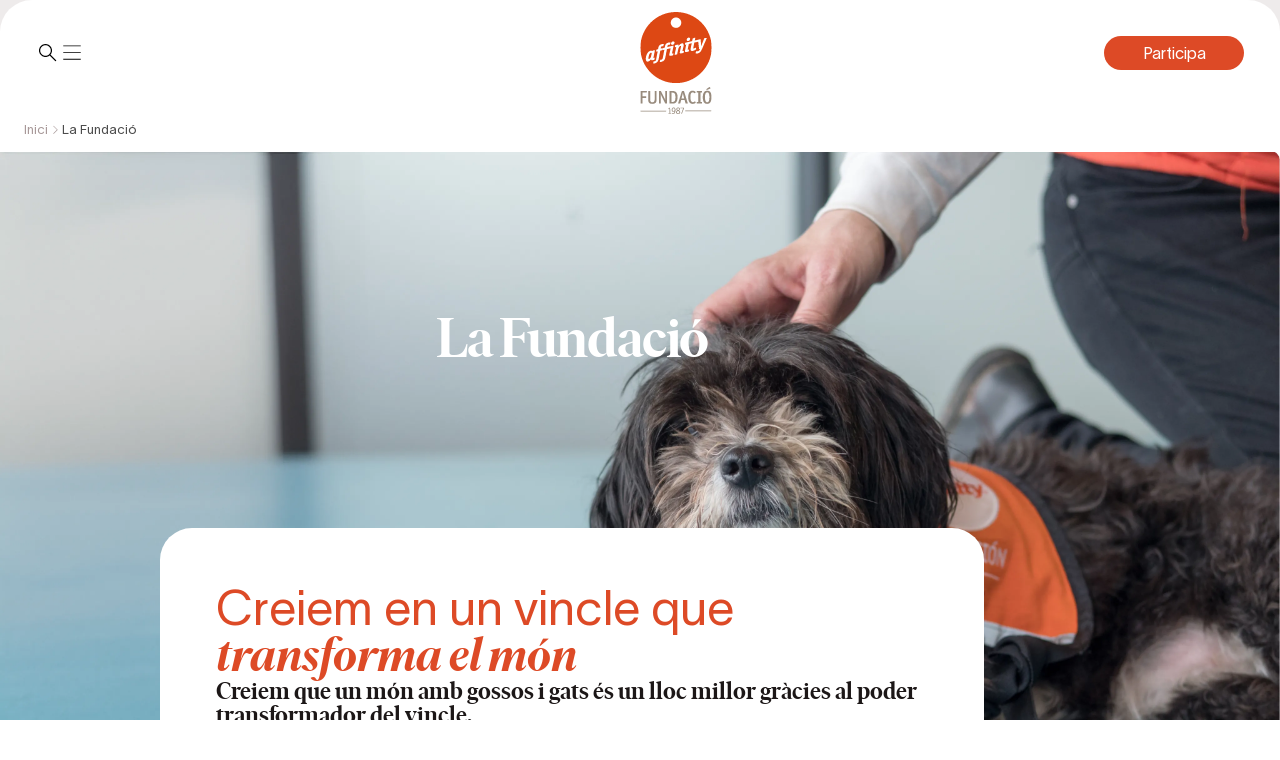

--- FILE ---
content_type: text/css; charset=UTF-8
request_url: https://www.fundacion-affinity.org/_next/static/css/6913debfe9f84f37.css
body_size: 392
content:
@font-face{font-family:__Seaweed_Script_04aaa0;font-style:normal;font-weight:400;font-display:swap;src:url(/_next/static/media/deea85374ff76e4f-s.woff2) format("woff2");unicode-range:u+0100-02ba,u+02bd-02c5,u+02c7-02cc,u+02ce-02d7,u+02dd-02ff,u+0304,u+0308,u+0329,u+1d00-1dbf,u+1e00-1e9f,u+1ef2-1eff,u+2020,u+20a0-20ab,u+20ad-20c0,u+2113,u+2c60-2c7f,u+a720-a7ff}@font-face{font-family:__Seaweed_Script_04aaa0;font-style:normal;font-weight:400;font-display:swap;src:url(/_next/static/media/7225bdc1b1d6ec29-s.p.woff2) format("woff2");unicode-range:u+00??,u+0131,u+0152-0153,u+02bb-02bc,u+02c6,u+02da,u+02dc,u+0304,u+0308,u+0329,u+2000-206f,u+20ac,u+2122,u+2191,u+2193,u+2212,u+2215,u+feff,u+fffd}@font-face{font-family:__Seaweed_Script_Fallback_04aaa0;src:local("Arial");ascent-override:115.29%;descent-override:50.09%;line-gap-override:0.00%;size-adjust:82.08%}.__className_04aaa0{font-family:__Seaweed_Script_04aaa0,__Seaweed_Script_Fallback_04aaa0;font-weight:400;font-style:normal}.__variable_04aaa0{--font-sea-weed:"__Seaweed_Script_04aaa0","__Seaweed_Script_Fallback_04aaa0"}

--- FILE ---
content_type: application/javascript; charset=UTF-8
request_url: https://www.fundacion-affinity.org/_next/static/chunks/app/%5Blang%5D/%5B...slug%5D/page.js
body_size: 2589
content:
(self.webpackChunk_N_E=self.webpackChunk_N_E||[]).push([[90],{35462:function(e,t,r){Promise.resolve().then(r.bind(r,1115)),Promise.resolve().then(r.bind(r,76193)),Promise.resolve().then(r.bind(r,55792)),Promise.resolve().then(r.bind(r,86511)),Promise.resolve().then(r.bind(r,77050)),Promise.resolve().then(r.bind(r,33143)),Promise.resolve().then(r.bind(r,45907)),Promise.resolve().then(r.bind(r,89354)),Promise.resolve().then(r.bind(r,16310)),Promise.resolve().then(r.bind(r,20595)),Promise.resolve().then(r.bind(r,33671)),Promise.resolve().then(r.bind(r,63291)),Promise.resolve().then(r.bind(r,10794)),Promise.resolve().then(r.bind(r,68715)),Promise.resolve().then(r.bind(r,82049)),Promise.resolve().then(r.bind(r,29765)),Promise.resolve().then(r.bind(r,39571)),Promise.resolve().then(r.bind(r,77038)),Promise.resolve().then(r.bind(r,36994)),Promise.resolve().then(r.bind(r,9953)),Promise.resolve().then(r.bind(r,89522)),Promise.resolve().then(r.bind(r,74926)),Promise.resolve().then(r.bind(r,6355)),Promise.resolve().then(r.bind(r,96165)),Promise.resolve().then(r.bind(r,45578)),Promise.resolve().then(r.bind(r,46058)),Promise.resolve().then(r.bind(r,13697)),Promise.resolve().then(r.bind(r,58367)),Promise.resolve().then(r.bind(r,10500)),Promise.resolve().then(r.bind(r,51978)),Promise.resolve().then(r.bind(r,22546))},1115:function(e,t,r){"use strict";r.r(t),r.d(t,{default:function(){return p}});var n=r(70724);r(18732);var i=r(6125),o=r(75715),l=r(13697),s=r(10794),a=r(86511),c=r(41320),u=r(51978),d=r(77050),m=r(74530),v=r(98207),b=r(65641);function p(e){var t,r,p;let{data:h}=e,f="",P="";h&&(f=(null==h?void 0:h.GTM_page_type)||(null==h?void 0:null===(t=h.parent)||void 0===t?void 0:t.GTM_page_type),P=(null==h?void 0:h.GTM_section_name)||(null==h?void 0:h._type)==="article"?"article":"project"===h._type?"project":"campaign"===h._type?"campaign":"program"===h._type?"program":null==h?void 0:null===(r=h.parent)||void 0===r?void 0:r.GTM_section_name),(0,b.U)(f,P),(0,l.useReloadGTM)();let{defaultLang:_,lang:g}=(0,s.useSteroid)(),{breadcrumbs:y}=(0,a.useBreadcrumb)(),T=c.V,w=(0,u.useTranslation)(null==h?void 0:h.title)||"";y.splice(1,1e3);let x=e=>{if(e.parent){let t=(0,o.i)((null==e?void 0:e.parent)?null==e?void 0:e.parent.title:null,g,_)||"";y.splice(1,0,{label:t,href:T(e.parent,g||_)}),x(e.parent)}};if(h){y[1]={label:w,href:T(h,g||_)},x(h);let{composer:e,hideBreadcrumb:t}=h;return"article"===h._type&&("articleTitle"!==e[0]._type&&e.unshift({_type:"articleTitle",title:h.title,date:h.date}),h.hideTags||!h.tags||e.some(e=>"articleTags"===e._type)||e.push({_type:"articleTags",title:h.tagsTitle,tags:h.tags,library:null===(p=h.library)||void 0===p?void 0:p.slug}),e.forEach(e=>{e.isArticle=!0})),"project"===h._type&&"articleTitle"!==e[0]._type&&e.unshift({_type:"articleTitle",title:h.title,date:h.date}),(0,n.jsxs)(n.Fragment,{children:[!t&&(0,n.jsx)(i.a,{breadcrumbs:y}),(0,n.jsx)(d.Composer,{composer:e,components:v.w}),"press"===h._type?(0,n.jsx)(m.Space,{h:80,bg:"white"}):null]})}return null}},65641:function(e,t,r){"use strict";r.d(t,{U:function(){return l}});var n=r(18732),i=r(80946),o=r(10794);function l(e,t){let{lang:r}=(0,o.useSteroid)(),l="live";(0,n.useEffect)(()=>{(0,i.bq)({event:"fund.page_view","event name":"page_view",lang:r,environment:l,pageType:e,sectionName:t})},[r,l,e,t])}},98207:function(e,t,r){"use strict";r.d(t,{w:function(){return K}});var n=r(58569),i=r(63822),o=r(48918),l=r(8370),s=r(77599),a=r(51694),c=r(59839),u=r(1776),d=r(68570),m=r(9390),v=r(13431),b=r(68869),p=r(68174),h=r(41695),f=r(28793),P=r(90173),_=r(13872),g=r(3045),y=r(82466),T=r(55676),w=r(26274),x=r(73310),E=r(70519),k=r(12874),S=r(60373),j=r(60968),C=r(1784),B=r(33207),F=r(3492),G=r(56130),M=r(4522),N=r(8650),A=r(83161),$=r(88122),q=r(75840),L=r(89535),O=r(75053),V=r(3460),z=r(85301),H=r(51108),J=r(4004),R=r(71962),U=r(38759),W=r(62382),Z=r(24151),D=r(70190),I=r(78262),Q=r(87728);let K={title:n.j,newsletter:i.m,footer:o.$,socialLinks:l.W,header:s.h,callToAction:a.J,hero:c.V,cards:u.o,media:d.p,content:m.V,carousel:v.l,teaser:b.l,cardHero:p.g,pressArchive:h.$,parallaxContent:f.L,blockQuote:P.R,grid:_.r,partners:g.w,tabs:y.m,timeline:T.T,contact:w.r,taxonomyArchive:x.A,tableCards:E.O,testimonialsCarousel:k.$,references:S.F,error404:j.l,asideText:C.w,library:B.Z,libraryDownloads:F.n,search:G.o,imageCarousel:M.L,comparative:N.p,results:A.u,articleTitle:$.j,articleTags:q.r,shareLinks:L.I,numbers:O.u,questionCards:V.s,publications:z.B,bigBubbles:H.l,instagramGallery:J.M,questionnaires:R.J,bondStories:U.$,questionnaireShared:W.W,statsSummary:Z.H,statsEvolution:D.z,details:I.P,publicationsCarousel:Q.r}},6125:function(e,t,r){"use strict";r.d(t,{a:function(){return p}});var n=r(18732),i=r(8792),o=r(77853),l=r(10794),s=r(39571),a=r(59608),c=r(88276),u=r(94970),d=r(39760),m=r(71046),v={root:"m-9567b44c",container:"m-7d98ab57",flex:"m-95623363",breadcrumb:"m-6ecbabed"};let b={};function p(e){let{...t}=e,r=(0,a.useProps)("FundacionBreadcrumb",b,t),{className:p,classNames:h,style:f,styles:P,vars:_,breadcrumbs:g,...y}=r,{lang:T}=(0,l.useSteroid)(),w=(0,c.useStyles)({name:"FundacionBreadcrumb",classes:v,props:r,className:p,classNames:h,style:f,styles:P});return n.createElement(u.Flex,{...w("root"),...y},n.createElement(d.Container,{...w("container")},n.createElement(u.Flex,{align:"center",...w("flex")},null==g?void 0:g.filter(e=>e.href).map((e,t,r)=>{var l,a;return n.createElement(n.Fragment,{key:e.href},t>0&&n.createElement(o.Z,{size:14}),n.createElement(m.Text,{component:i.default,href:0===t?"/".concat(T):(null===(l=e.href)||void 0===l?void 0:l.current)||e.href||"#",...w("breadcrumb"),adjustToBreakpoint:!0,mod:{active:t===r.length-1},rel:"follow",...(0,s.useGTMButton)({eventName:"click link",componentName:"breadcrumb",componentType:"Breadcrumb"})},null===(a=e.label)||void 0===a?void 0:a.replace(/\s–.*$/,"")))}))))}},74530:function(e,t,r){"use strict";r.r(t),r.d(t,{Space:function(){return a}});var n=r(18732),i=r(59608),o=r(32604),l=r(74565);let s={},a=(0,l.factory)((e,t)=>{let{w:r,h:l,miw:a,mih:c,...u}=(0,i.useProps)("Space",s,e);return n.createElement(o.Box,{ref:t,...u,w:r,miw:null!=a?a:r,h:l,mih:null!=c?c:l})});a.displayName="@mantine/core/Space"}},function(e){e.O(0,[501,980,922,524,147,121,696,744],function(){return e(e.s=35462)}),_N_E=e.O()}]);

--- FILE ---
content_type: text/x-component
request_url: https://www.fundacion-affinity.org/ca/la-fundacio?_rsc=mfmz7
body_size: 55
content:
0:["cuH1hy6Hn4tajp4pgvbqe",[["children",["lang","ca","d"],"children",["slug","la-fundacio","c"],"children","__PAGE__",["__PAGE__",{}],null,null]]]


--- FILE ---
content_type: application/javascript; charset=UTF-8
request_url: https://www.fundacion-affinity.org/_next/static/chunks/524.js
body_size: 106112
content:
"use strict";(self.webpackChunk_N_E=self.webpackChunk_N_E||[]).push([[524],{26016:function(e,t,n){Object.defineProperty(t,"__esModule",{value:!0});let r=n(70724),o=n(18732);t.default=function(e){let{html:t,height:n=null,width:a=null,children:i,dataNtpc:l=""}=e;return(0,o.useEffect)(()=>{l&&performance.mark("mark_feature_usage",{detail:{feature:"next-third-parties-".concat(l)}})},[l]),(0,r.jsxs)(r.Fragment,{children:[i,t?(0,r.jsx)("div",{style:{height:null!=n?"".concat(n,"px"):"auto",width:null!=a?"".concat(a,"px"):"auto"},"data-ntpc":l,dangerouslySetInnerHTML:{__html:t}}):null]})}},91845:function(e,t,n){var r;let o;Object.defineProperty(t,"__esModule",{value:!0}),t.sendGAEvent=t.GoogleAnalytics=void 0;let a=n(70724),i=n(18732),l=(r=n(54983))&&r.__esModule?r:{default:r};t.GoogleAnalytics=function(e){let{gaId:t,dataLayerName:n="dataLayer"}=e;return void 0===o&&(o=n),(0,i.useEffect)(()=>{performance.mark("mark_feature_usage",{detail:{feature:"next-third-parties-ga"}})},[]),(0,a.jsxs)(a.Fragment,{children:[(0,a.jsx)(l.default,{id:"_next-ga-init",dangerouslySetInnerHTML:{__html:"\n          window['".concat(n,"'] = window['").concat(n,"'] || [];\n          function gtag(){window['").concat(n,"'].push(arguments);}\n          gtag('js', new Date());\n\n          gtag('config', '").concat(t,"');")}}),(0,a.jsx)(l.default,{id:"_next-ga",src:"https://www.googletagmanager.com/gtag/js?id=".concat(t)})]})},t.sendGAEvent=function(){for(var e=arguments.length,t=Array(e),n=0;n<e;n++)t[n]=arguments[n];if(void 0===o){console.warn("@next/third-parties: GA has not been initialized");return}window[o]?window[o].push(arguments):console.warn("@next/third-parties: GA dataLayer ".concat(o," does not exist"))}},37388:function(e,t,n){var r;let o;Object.defineProperty(t,"__esModule",{value:!0}),t.sendGTMEvent=t.GoogleTagManager=void 0;let a=n(70724),i=n(18732),l=(r=n(54983))&&r.__esModule?r:{default:r};t.GoogleTagManager=function(e){let{gtmId:t,dataLayerName:n="dataLayer",auth:r,preview:c,dataLayer:u}=e;void 0===o&&(o=n);let s="dataLayer"!==n?"&l=".concat(n):"";return(0,i.useEffect)(()=>{performance.mark("mark_feature_usage",{detail:{feature:"next-third-parties-gtm"}})},[]),(0,a.jsxs)(a.Fragment,{children:[(0,a.jsx)(l.default,{id:"_next-gtm-init",dangerouslySetInnerHTML:{__html:"\n      (function(w,l){\n        w[l]=w[l]||[];\n        w[l].push({'gtm.start': new Date().getTime(),event:'gtm.js'});\n        ".concat(u?"w[l].push(".concat(JSON.stringify(u),")"):"","\n      })(window,'").concat(n,"');")}}),(0,a.jsx)(l.default,{id:"_next-gtm","data-ntpc":"GTM",src:"https://www.googletagmanager.com/gtm.js?id=".concat(t).concat(s).concat(r?"&gtm_auth=".concat(r):"").concat(c?"&gtm_preview=".concat(c,"&gtm_cookies_win=x"):"")})]})},t.sendGTMEvent=e=>{if(void 0===o){console.warn("@next/third-parties: GTM has not been initialized");return}window[o]?window[o].push(e):console.warn("@next/third-parties: GTM dataLayer ".concat(o," does not exist"))}},29763:function(e){var t=function(e){var t;return!!e&&"object"==typeof e&&"[object RegExp]"!==(t=Object.prototype.toString.call(e))&&"[object Date]"!==t&&e.$$typeof!==n},n="function"==typeof Symbol&&Symbol.for?Symbol.for("react.element"):60103;function r(e,t){return!1!==t.clone&&t.isMergeableObject(e)?l(Array.isArray(e)?[]:{},e,t):e}function o(e,t,n){return e.concat(t).map(function(e){return r(e,n)})}function a(e){return Object.keys(e).concat(Object.getOwnPropertySymbols?Object.getOwnPropertySymbols(e).filter(function(t){return Object.propertyIsEnumerable.call(e,t)}):[])}function i(e,t){try{return t in e}catch(e){return!1}}function l(e,n,c){(c=c||{}).arrayMerge=c.arrayMerge||o,c.isMergeableObject=c.isMergeableObject||t,c.cloneUnlessOtherwiseSpecified=r;var u,s,d=Array.isArray(n);return d!==Array.isArray(e)?r(n,c):d?c.arrayMerge(e,n,c):(s={},(u=c).isMergeableObject(e)&&a(e).forEach(function(t){s[t]=r(e[t],u)}),a(n).forEach(function(t){(!i(e,t)||Object.hasOwnProperty.call(e,t)&&Object.propertyIsEnumerable.call(e,t))&&(i(e,t)&&u.isMergeableObject(n[t])?s[t]=(function(e,t){if(!t.customMerge)return l;var n=t.customMerge(e);return"function"==typeof n?n:l})(t,u)(e[t],n[t],u):s[t]=r(n[t],u))}),s)}l.all=function(e,t){if(!Array.isArray(e))throw Error("first argument should be an array");return e.reduce(function(e,n){return l(e,n,t)},{})},e.exports=l},61437:function(e,t,n){function r(e){return"number"==typeof e}function o(e){return"string"==typeof e}function a(e){return"[object Object]"===Object.prototype.toString.call(e)}function i(e){return a(e)||Array.isArray(e)}function l(e){return Math.abs(e)}function c(e){return e?e/l(e):0}function u(e){return f(e).map(Number)}function s(e){return e[d(e)]}function d(e){return Math.max(0,e.length-1)}function f(e){return Object.keys(e)}function p(e,t){var n=l(e-t);function r(n){return n<e||n>t}return{length:n,max:t,min:e,constrain:function(n){return r(n)?n<e?e:t:n},reachedAny:r,reachedMax:function(e){return e>t},reachedMin:function(t){return t<e},removeOffset:function(e){return n?e-n*Math.ceil((e-t)/n):e}}}function m(){var e=[],t={add:function(n,r,o,a){return void 0===a&&(a={passive:!0}),n.addEventListener(r,o,a),e.push(function(){return n.removeEventListener(r,o,a)}),t},removeAll:function(){return e=e.filter(function(e){return e()}),t}};return t}function h(e){var t=e;function n(e){return t/=e,a}function o(e){return r(e)?e:e.get()}var a={add:function(e){return t+=o(e),a},divide:n,get:function(){return t},multiply:function(e){return t*=e,a},normalize:function(){return 0!==t&&n(t),a},set:function(e){return t=o(e),a},subtract:function(e){return t-=o(e),a}};return a}function v(e,t,n){var r="x"===e.scroll?function(e){return"translate3d(".concat(e,"px,0px,0px)")}:function(e){return"translate3d(0px,".concat(e,"px,0px)")},o=n.style,a=!1;return{clear:function(){a||(o.transform="",n.getAttribute("style")||n.removeAttribute("style"))},to:function(e){a||(o.transform=r(t.apply(e.get())))},toggleActive:function(e){a=!e}}}n.d(t,{Z:function(){return b}});var y={align:"center",axis:"x",container:null,slides:null,containScroll:"",direction:"ltr",slidesToScroll:1,breakpoints:{},dragFree:!1,draggable:!0,inViewThreshold:0,loop:!1,skipSnaps:!1,speed:10,startIndex:0,active:!0};function g(){function e(e,t){return function e(t,n){return[t,n].reduce(function(t,n){return f(n).forEach(function(r){var o=t[r],i=n[r],l=a(o)&&a(i);t[r]=l?e(o,i):i}),t},{})}(e,t||{})}return{merge:e,areEqual:function(e,t){return JSON.stringify(f(e.breakpoints||{}))===JSON.stringify(f(t.breakpoints||{}))&&function e(t,n){var r=f(t),o=f(n);return r.length===o.length&&r.every(function(r){var o=t[r],a=n[r];return"function"==typeof o?"".concat(o)==="".concat(a):i(o)&&i(a)?e(o,a):o===a})}(e,t)},atMedia:function(t){var n=t.breakpoints||{},r=f(n).filter(function(e){return window.matchMedia(e).matches}).map(function(e){return n[e]}).reduce(function(t,n){return e(t,n)},{});return e(t,r)}}}function b(e,t,n){var a,i,f,w,x,E,S=m(),C=g(),P=function(){var e=g(),t=e.atMedia,n=e.areEqual,r=[],o=[];function a(e){var r=t(e.options);return function(){return!n(r,t(e.options))}}return{init:function(e,n){return o=e.map(a),(r=e.filter(function(e){return t(e.options).active})).forEach(function(e){return e.init(n)}),e.reduce(function(e,t){var n;return Object.assign(e,((n={})[t.name]=t,n))},{})},destroy:function(){r=r.filter(function(e){return e.destroy()})},haveChanged:function(){return o.some(function(e){return e()})}}}(),k=(a={},i={emit:function(e){return(a[e]||[]).forEach(function(t){return t(e)}),i},off:function(e,t){return a[e]=(a[e]||[]).filter(function(e){return e!==t}),i},on:function(e,t){return a[e]=(a[e]||[]).concat([t]),i}}),T=k.on,R=k.off,A=!1,M=C.merge(y,b.globalOptions),I=C.merge(M),O=[],L=0;function _(t,n){if(!A){var a,i,y;if(M=C.merge(M,t),a=(I=C.atMedia(M)).container,i=I.slides,x=(o(a)?e.querySelector(a):a)||e.children[0],y=o(i)?x.querySelectorAll(i):i,E=[].slice.call(y||x.children),L=(f=function(e,t,n,o,a){var i,f,y,g,b,w,x,E,S,C,P,k,T,R,A,M,I,O,L,_,N,D,B,z,F,j,H,V,Z,W,U,q,G,Y=o.align,K=o.axis,X=o.direction,$=o.startIndex,J=o.inViewThreshold,Q=o.loop,ee=o.speed,et=o.dragFree,en=o.slidesToScroll,er=o.skipSnaps,eo=o.containScroll,ea=t.getBoundingClientRect(),ei=n.map(function(e){return e.getBoundingClientRect()}),el=(b="rtl"===X?-1:1,{apply:function(e){return e*b}}),ec=(x="y"==(w="y"===K?"y":"x")?"top":"rtl"===X?"right":"left",{scroll:w,cross:"y"===K?"x":"y",startEdge:x,endEdge:"y"===w?"bottom":"rtl"===X?"left":"right",measureSize:function(e){var t=e.width,n=e.height;return"x"===w?t:n}}),eu=ec.measureSize(ea),es={measure:function(e){return e/100*eu}},ed=(i={start:function(){return 0},center:function(e){return(eu-e)/2},end:function(e){return eu-e}},{measure:function(e){return r(Y)?eu*Number(Y):i[Y](e)}}),ef=!Q&&""!==eo,ep=Q||""!==eo,em=(E=ec.measureSize,S=ec.startEdge,C=ec.endEdge,P=ei[0]&&ep,k=function(){if(!P)return 0;var e=ei[0];return l(ea[S]-e[S])}(),T=P?parseFloat(window.getComputedStyle(s(n)).getPropertyValue("margin-".concat(C))):0,R=ei.map(E),A=ei.map(function(e,t,n){var r=t===d(n);return t?r?R[t]+T:n[t+1][S]-e[S]:R[t]+k}).map(l),{slideSizes:R,slideSizesWithGaps:A}),eh=em.slideSizes,ev=em.slideSizesWithGaps,ey=(M=r(en),{groupSlides:function(e){return M?u(e).filter(function(e){return e%en==0}).map(function(t){return e.slice(t,t+en)}):u(e).reduce(function(e,t){var n=ev.slice(s(e),t+1).reduce(function(e,t){return e+t},0);return!t||n>eu?e.concat(t):e},[]).map(function(t,n,r){return e.slice(t,r[n+1])})}}),eg=(I=ec.startEdge,O=ec.endEdge,_=(L=ey.groupSlides)(ei).map(function(e){return s(e)[O]-e[0][I]}).map(l).map(ed.measure),f=s(N=ei.map(function(e){return ea[I]-e[I]}).map(function(e){return-l(e)}))-s(ev),D=L(N).map(function(e){return e[0]}).map(function(e,t,n){var r=t===d(n);return ef&&!t?0:ef&&r?f:e+_[t]}),{snaps:N,snapsAligned:D}),eb=eg.snaps,ew=eg.snapsAligned,ex=-s(eb)+s(ev),eE=(B=p(-ex+eu,ew[0]),z=ew.map(B.constrain),{snapsContained:function(){if(ex<=eu)return[B.max];if("keepSnaps"===eo)return z;var e,t,n=(e=z[0],t=s(z),p(z.lastIndexOf(e),z.indexOf(t)+1)),r=n.min,o=n.max;return z.slice(r,o)}()}).snapsContained,eS=ef?eE:ew,eC={limit:(y=eS[0],g=s(eS),p(Q?y-ex:g,y))}.limit,eP=function e(t,n,r){var o=p(0,t),a=o.min,i=o.constrain,c=t+1,u=s(n);function s(e){return r?l((c+e)%c):i(e)}function d(e){return u=s(e),f}var f={add:function(e){return d(u+e)},clone:function(){return e(t,u,r)},get:function(){return u},set:d,min:a,max:t};return f}(d(eS),$,Q),ek=eP.clone(),eT=u(n),eR=function(e){var t=0;function n(e,n){return function(){!!t===e&&n()}}function r(){t=window.requestAnimationFrame(e)}return{proceed:n(!0,r),start:n(!1,r),stop:n(!0,function(){window.cancelAnimationFrame(t),t=0})}}(function(){Q||eB.scrollBounds.constrain(eB.dragHandler.pointerDown()),eB.scrollBody.seek(eI).update();var e=eB.scrollBody.settle(eI);e&&!eB.dragHandler.pointerDown()&&(eB.animation.stop(),a.emit("settle")),e||a.emit("scroll"),Q&&(eB.scrollLooper.loop(eB.scrollBody.direction()),eB.slideLooper.loop()),eB.translate.to(eM),eB.animation.proceed()}),eA=eS[eP.get()],eM=h(eA),eI=h(eA),eO=function(e,t,n){var r=h(0),o=h(0),a=h(0),i=0,l=t,u=n;function s(e){return l=e,f}function d(e){return u=e,f}var f={direction:function(){return i},seek:function(t){a.set(t).subtract(e);var n=0+(a.get()-0)/100*(l-0);return i=c(a.get()),a.normalize().multiply(n).subtract(r),a.divide(u),o.add(a),f},settle:function(t){var n=!(Math.round((t.get()-e.get())*100)/100);return n&&e.set(t),n},update:function(){r.add(o),e.add(r),o.multiply(0)},useBaseMass:function(){return d(n)},useBaseSpeed:function(){return s(t)},useMass:d,useSpeed:s};return f}(eM,ee,1),eL=function(e,t,n,r,o){var a=r.reachedAny,i=r.removeOffset,u=r.constrain;function s(e){return e.concat().sort(function(e,t){return l(e)-l(t)})[0]}function d(t,r){var o=[t,t+n,t-n];return e?r?s(o.filter(function(e){return c(e)===r})):s(o):o[0]}return{byDistance:function(n,r){var c,s=o.get()+n,f=(c=e?i(s):u(s),{index:t.map(function(e){return e-c}).map(function(e){return d(e,0)}).map(function(e,t){return{diff:e,index:t}}).sort(function(e,t){return l(e.diff)-l(t.diff)})[0].index,distance:c}),p=f.index,m=f.distance,h=!e&&a(s);if(!r||h)return{index:p,distance:n};var v=n+d(t[p]-m,0);return{index:p,distance:v}},byIndex:function(e,n){var r=d(t[e]-o.get(),n);return{index:e,distance:r}},shortcut:d}}(Q,eS,ex,eC,eI),e_=function(e,t,n,r,o,a){function i(r){var i=r.distance,l=r.index!==t.get();i&&(e.start(),o.add(i)),l&&(n.set(t.get()),t.set(r.index),a.emit("select"))}return{distance:function(e,t){i(r.byDistance(e,t))},index:function(e,n){var o=t.clone().set(e);i(r.byIndex(o.get(),n))}}}(eR,eP,ek,eL,eI,a),eN=function(e,t,n,r,o,a,i){var l=o.removeOffset,c=o.constrain,u=a?[0,t,-t]:[0],s=d(u,i);function d(t,o){var a,i=t||u,l=(a=o||0,n.map(function(e){return p(.5,e-.5).constrain(e*a)}));return i.reduce(function(t,o){var a=r.map(function(t,r){return{start:t-n[r]+l[r]+o,end:t+e-l[r]+o,index:r}});return t.concat(a)},[])}return{check:function(e,t){var n=a?l(e):c(e);return(t||s).reduce(function(e,t){var r=t.index,o=t.start,a=t.end;return!(-1!==e.indexOf(r))&&o<n&&a>n?e.concat([r]):e},[])},findSlideBounds:d}}(eu,ex,eh,eb,eC,Q,J),eD=function(e,t,n,r,o,a,i,u,s,d,f,p,v,y,g,b){var w=e.cross,x=["INPUT","SELECT","TEXTAREA"],E={passive:!1},S=h(0),C=m(),P=m(),k=v.measure(20),T={mouse:300,touch:400},R={mouse:500,touch:600},A=g?5:16,M=0,I=0,O=!1,L=!1,_=!1,N=!1;function D(e){if((!(N=!o.isTouchEvent(e))||0===e.button)&&(t=e.target.nodeName||"",!(x.indexOf(t)>-1))){var t,i,c=l(r.get()-a.get())>=2,u=N||!c;O=!0,o.pointerDown(e),S.set(r),r.set(a),s.useBaseMass().useSpeed(80),i=N?document:n,P.add(i,"touchmove",B,E).add(i,"touchend",z).add(i,"mousemove",B,E).add(i,"mouseup",z),M=o.readPoint(e),I=o.readPoint(e,w),p.emit("pointerDown"),u&&(_=!1)}}function B(e){if(!L&&!N){if(!e.cancelable)return z(e);var n=o.readPoint(e),a=o.readPoint(e,w);if(!(L=l(n-M)>l(a-I))&&!_)return z(e)}var c=o.pointerMove(e);!_&&c&&(_=!0),i.start(),r.add(t.apply(c)),e.preventDefault()}function z(e){var n,a,i,m,h=d.byDistance(0,!1).index!==f.get(),v=o.pointerUp(e)*(g?R:T)[N?"mouse":"touch"],w=(n=t.apply(v),i=(a=f.clone().add(-1*c(n))).get()===f.min||a.get()===f.max,m=d.byDistance(n,!g).distance,g||l(n)<k?m:!y&&i?.4*m:b&&h?.5*m:d.byIndex(a.get(),0).distance),x=function(e,t){if(0===e||0===t||l(e)<=l(t))return 0;var n,r,o=(n=l(e),r=l(t),l(n-r));return l(o/e)}(v,w),E=l(r.get()-S.get())>=.5,C=h&&x>.75,M=l(v)<k;E&&!N&&(_=!0),L=!1,O=!1,P.removeAll(),s.useSpeed(M?9:C?10:A).useMass(C?1+2.5*x:1),u.distance(w,!g),N=!1,p.emit("pointerUp")}function F(e){_&&(e.stopPropagation(),e.preventDefault())}return{addActivationEvents:function(){C.add(n,"dragstart",function(e){return e.preventDefault()},E).add(n,"touchmove",function(){},E).add(n,"touchend",function(){}).add(n,"touchstart",D).add(n,"mousedown",D).add(n,"touchcancel",z).add(n,"contextmenu",z).add(n,"click",F,!0)},clickAllowed:function(){return!_},pointerDown:function(){return O},removeAllEvents:function(){C.removeAll(),P.removeAll()}}}(ec,el,e,eI,function(e){var t,n;function r(e){return"undefined"!=typeof TouchEvent&&e instanceof TouchEvent}function o(e){return e.timeStamp}function a(t,n){var o=n||e.scroll;return(r(t)?t.touches[0]:t)["client".concat("x"===o?"X":"Y")]}return{isTouchEvent:r,pointerDown:function(e){return t=e,n=e,a(e)},pointerMove:function(e){var r=a(e)-a(n),i=o(e)-o(t)>170;return n=e,i&&(t=e),r},pointerUp:function(e){if(!t||!n)return 0;var r=a(n)-a(t),i=o(e)-o(t),c=o(e)-o(n)>170,u=r/i;return i&&!c&&l(u)>.1?u:0},readPoint:a}}(ec),eM,eR,e_,eO,eL,eP,a,es,Q,et,er),eB={containerRect:ea,slideRects:ei,animation:eR,axis:ec,direction:el,dragHandler:eD,eventStore:m(),percentOfView:es,index:eP,indexPrevious:ek,limit:eC,location:eM,options:o,scrollBody:eO,scrollBounds:(F=es.measure(10),j=es.measure(50),H=!1,{constrain:function(e){if(!H&&eC.reachedAny(eI.get())&&eC.reachedAny(eM.get())){var t=eC.reachedMin(eM.get())?"min":"max",n=l(eC[t]-eM.get()),r=eI.get()-eM.get();eI.subtract(r*Math.min(n/j,.85)),!e&&l(r)<F&&(eI.set(eC.constrain(eI.get())),eO.useSpeed(10).useMass(3))}},toggleActive:function(e){H=!e}}),scrollLooper:(V=[eM,eI],W=(Z=p(eC.min+.1,eC.max+.1)).reachedMin,U=Z.reachedMax,{loop:function(e){if(1===e?U(eM.get()):-1===e&&W(eM.get())){var t=-1*e*ex;V.forEach(function(e){return e.add(t)})}}}),scrollProgress:(q=eC.max,G=eC.length,{get:function(e){return-((e-q)/G)}}),scrollSnaps:eS,scrollTarget:eL,scrollTo:e_,slideLooper:function(e,t,n,r,o,a,i,l,c){var s=u(o),d=m(p(u(o).reverse(),a[0]-1),"end").concat(m(p(s,n-a[0]-1),"start"));function f(e,t){return e.reduce(function(e,t){return e-o[t]},t)}function p(e,t){return e.reduce(function(e,n){return f(e,t)>0?e.concat([n]):e},[])}function m(n,o){var a="start"===o,u=i.findSlideBounds([a?-r:r]);return n.map(function(n){var o=a?0:-r,i=a?r:0,s=u.filter(function(e){return e.index===n})[0][a?"end":"start"],d=h(-1),f=h(-1),p=v(e,t,c[n]);return{index:n,location:f,translate:p,target:function(){return d.set(l.get()>s?o:i)}}})}return{canLoop:function(){return d.every(function(e){var t=e.index;return .1>=f(s.filter(function(e){return e!==t}),n)})},clear:function(){d.forEach(function(e){return e.translate.clear()})},loop:function(){d.forEach(function(e){var t=e.target,n=e.translate,r=e.location,o=t();o.get()!==r.get()&&(0===o.get()?n.clear():n.to(o),r.set(o))})},loopPoints:d}}(ec,el,eu,ex,ev,eS,eN,eM,n),slidesToScroll:ey,slidesInView:eN,slideIndexes:eT,target:eI,translate:v(ec,el,t)};return eB}(e,x,E,I,k)).axis.measureSize(e.getBoundingClientRect()),!I.active)return D();if(f.translate.to(f.location),O=n||O,w=P.init(O,j),I.loop){if(!f.slideLooper.canLoop()){D(),_({loop:!1},n),M=C.merge(M,{loop:!0});return}f.slideLooper.loop()}I.draggable&&x.offsetParent&&E.length&&f.dragHandler.addActivationEvents()}}function N(e,t){var n=F();D(),_(C.merge({startIndex:n},e),t),k.emit("reInit")}function D(){f.dragHandler.removeAllEvents(),f.animation.stop(),f.eventStore.removeAll(),f.translate.clear(),f.slideLooper.clear(),P.destroy()}function B(e){var t=f[e?"target":"location"].get(),n=I.loop?"removeOffset":"constrain";return f.slidesInView.check(f.limit[n](t))}function z(e,t,n){I.active&&!A&&(f.scrollBody.useBaseMass().useSpeed(t?100:I.speed),f.scrollTo.index(e,n||0))}function F(){return f.index.get()}var j={canScrollNext:function(){return f.index.clone().add(1).get()!==F()},canScrollPrev:function(){return f.index.clone().add(-1).get()!==F()},clickAllowed:function(){return f.dragHandler.clickAllowed()},containerNode:function(){return x},internalEngine:function(){return f},destroy:function(){A||(A=!0,S.removeAll(),D(),k.emit("destroy"))},off:R,on:T,plugins:function(){return w},previousScrollSnap:function(){return f.indexPrevious.get()},reInit:N,rootNode:function(){return e},scrollNext:function(e){z(f.index.clone().add(1).get(),!0===e,-1)},scrollPrev:function(e){z(f.index.clone().add(-1).get(),!0===e,1)},scrollProgress:function(){return f.scrollProgress.get(f.location.get())},scrollSnapList:function(){return f.scrollSnaps.map(f.scrollProgress.get)},scrollTo:z,selectedScrollSnap:F,slideNodes:function(){return E},slidesInView:B,slidesNotInView:function(e){var t=B(e);return f.slideIndexes.filter(function(e){return -1===t.indexOf(e)})}};return _(t,n),S.add(window,"resize",function(){var t=C.atMedia(M),n=!C.areEqual(t,I),r=f.axis.measureSize(e.getBoundingClientRect()),o=L!==r,a=P.haveChanged();(o||n||a)&&N(),k.emit("resize")}),setTimeout(function(){return k.emit("init")},0),j}b.globalOptions=void 0,b.optionsHandler=g},37999:function(e){function t(e,t){e.onload=function(){this.onerror=this.onload=null,t(null,e)},e.onerror=function(){this.onerror=this.onload=null,t(Error("Failed to load "+this.src),e)}}e.exports=function(e,n,r){var o=document.head||document.getElementsByTagName("head")[0],a=document.createElement("script");"function"==typeof n&&(r=n,n={}),n=n||{},r=r||function(){},a.type=n.type||"text/javascript",a.charset=n.charset||"utf8",a.async=!("async"in n)||!!n.async,a.src=e,n.attrs&&function(e,t){for(var n in t)e.setAttribute(n,t[n])}(a,n.attrs),n.text&&(a.text=""+n.text),("onload"in a?t:function(e,t){e.onreadystatechange=function(){("complete"==this.readyState||"loaded"==this.readyState)&&(this.onreadystatechange=null,t(null,e))}})(a,r),a.onload||t(a,r),o.appendChild(a)}},68193:function(e,t,n){var r=n(80177),o=n(31735),a=n(83960),i=n(52436),l=n(38175);function c(e){var t=-1,n=null==e?0:e.length;for(this.clear();++t<n;){var r=e[t];this.set(r[0],r[1])}}c.prototype.clear=r,c.prototype.delete=o,c.prototype.get=a,c.prototype.has=i,c.prototype.set=l,e.exports=c},5835:function(e,t,n){var r=n(13234),o=n(77207),a=n(74641),i=n(70668),l=n(42572);function c(e){var t=-1,n=null==e?0:e.length;for(this.clear();++t<n;){var r=e[t];this.set(r[0],r[1])}}c.prototype.clear=r,c.prototype.delete=o,c.prototype.get=a,c.prototype.has=i,c.prototype.set=l,e.exports=c},58246:function(e,t,n){var r=n(93245)(n(67741),"Map");e.exports=r},93785:function(e,t,n){var r=n(26528),o=n(90972),a=n(55981),i=n(76656),l=n(45541);function c(e){var t=-1,n=null==e?0:e.length;for(this.clear();++t<n;){var r=e[t];this.set(r[0],r[1])}}c.prototype.clear=r,c.prototype.delete=o,c.prototype.get=a,c.prototype.has=i,c.prototype.set=l,e.exports=c},4380:function(e,t,n){var r=n(5835),o=n(4800),a=n(73987),i=n(59728),l=n(4146),c=n(81333);function u(e){var t=this.__data__=new r(e);this.size=t.size}u.prototype.clear=o,u.prototype.delete=a,u.prototype.get=i,u.prototype.has=l,u.prototype.set=c,e.exports=u},14212:function(e,t,n){var r=n(67741).Symbol;e.exports=r},69142:function(e,t,n){var r=n(67741).Uint8Array;e.exports=r},24821:function(e){e.exports=function(e,t,n){switch(n.length){case 0:return e.call(t);case 1:return e.call(t,n[0]);case 2:return e.call(t,n[0],n[1]);case 3:return e.call(t,n[0],n[1],n[2])}return e.apply(t,n)}},89982:function(e){e.exports=function(e,t){for(var n=-1,r=null==e?0:e.length;++n<r&&!1!==t(e[n],n,e););return e}},26546:function(e,t,n){var r=n(97944),o=n(99782),a=n(95059),i=n(64843),l=n(30176),c=n(30484),u=Object.prototype.hasOwnProperty;e.exports=function(e,t){var n=a(e),s=!n&&o(e),d=!n&&!s&&i(e),f=!n&&!s&&!d&&c(e),p=n||s||d||f,m=p?r(e.length,String):[],h=m.length;for(var v in e)(t||u.call(e,v))&&!(p&&("length"==v||d&&("offset"==v||"parent"==v)||f&&("buffer"==v||"byteLength"==v||"byteOffset"==v)||l(v,h)))&&m.push(v);return m}},83690:function(e){e.exports=function(e,t){for(var n=-1,r=null==e?0:e.length,o=Array(r);++n<r;)o[n]=t(e[n],n,e);return o}},89882:function(e){e.exports=function(e){return e.split("")}},89329:function(e,t,n){var r=n(61595);e.exports=function(e,t){for(var n=e.length;n--;)if(r(e[n][0],t))return n;return -1}},30804:function(e,t,n){var r=n(40930);e.exports=function(e,t,n){"__proto__"==t&&r?r(e,t,{configurable:!0,enumerable:!0,value:n,writable:!0}):e[t]=n}},9856:function(e,t,n){var r=n(77458),o=n(91502)(r);e.exports=o},94410:function(e,t,n){var r=n(320)();e.exports=r},77458:function(e,t,n){var r=n(94410),o=n(39406);e.exports=function(e,t){return e&&r(e,t,o)}},7976:function(e,t,n){var r=n(14212),o=n(29829),a=n(8611),i=r?r.toStringTag:void 0;e.exports=function(e){return null==e?void 0===e?"[object Undefined]":"[object Null]":i&&i in Object(e)?o(e):a(e)}},63686:function(e,t,n){var r=n(7976),o=n(19340);e.exports=function(e){return o(e)&&"[object Arguments]"==r(e)}},35759:function(e,t,n){var r=n(80509),o=n(70740),a=n(70816),i=n(35315),l=/^\[object .+?Constructor\]$/,c=Object.prototype,u=Function.prototype.toString,s=c.hasOwnProperty,d=RegExp("^"+u.call(s).replace(/[\\^$.*+?()[\]{}|]/g,"\\$&").replace(/hasOwnProperty|(function).*?(?=\\\()| for .+?(?=\\\])/g,"$1.*?")+"$");e.exports=function(e){return!(!a(e)||o(e))&&(r(e)?d:l).test(i(e))}},62182:function(e,t,n){var r=n(7976),o=n(19340);e.exports=function(e){return o(e)&&"[object RegExp]"==r(e)}},80043:function(e,t,n){var r=n(7976),o=n(54512),a=n(19340),i={};i["[object Float32Array]"]=i["[object Float64Array]"]=i["[object Int8Array]"]=i["[object Int16Array]"]=i["[object Int32Array]"]=i["[object Uint8Array]"]=i["[object Uint8ClampedArray]"]=i["[object Uint16Array]"]=i["[object Uint32Array]"]=!0,i["[object Arguments]"]=i["[object Array]"]=i["[object ArrayBuffer]"]=i["[object Boolean]"]=i["[object DataView]"]=i["[object Date]"]=i["[object Error]"]=i["[object Function]"]=i["[object Map]"]=i["[object Number]"]=i["[object Object]"]=i["[object RegExp]"]=i["[object Set]"]=i["[object String]"]=i["[object WeakMap]"]=!1,e.exports=function(e){return a(e)&&o(e.length)&&!!i[r(e)]}},92916:function(e,t,n){var r=n(32231),o=n(51678),a=Object.prototype.hasOwnProperty;e.exports=function(e){if(!r(e))return o(e);var t=[];for(var n in Object(e))a.call(e,n)&&"constructor"!=n&&t.push(n);return t}},70712:function(e,t,n){var r=n(39100),o=n(7157),a=n(18501);e.exports=function(e,t){return a(o(e,t,r),e+"")}},79029:function(e,t,n){var r=n(71364),o=n(40930),a=n(39100),i=o?function(e,t){return o(e,"toString",{configurable:!0,enumerable:!1,value:r(t),writable:!0})}:a;e.exports=i},81834:function(e){e.exports=function(e,t,n){var r=-1,o=e.length;t<0&&(t=-t>o?0:o+t),(n=n>o?o:n)<0&&(n+=o),o=t>n?0:n-t>>>0,t>>>=0;for(var a=Array(o);++r<o;)a[r]=e[r+t];return a}},97944:function(e){e.exports=function(e,t){for(var n=-1,r=Array(e);++n<e;)r[n]=t(n);return r}},2218:function(e,t,n){var r=n(14212),o=n(83690),a=n(95059),i=n(62704),l=1/0,c=r?r.prototype:void 0,u=c?c.toString:void 0;e.exports=function e(t){if("string"==typeof t)return t;if(a(t))return o(t,e)+"";if(i(t))return u?u.call(t):"";var n=t+"";return"0"==n&&1/t==-l?"-0":n}},43863:function(e){e.exports=function(e){return function(t){return e(t)}}},13715:function(e,t,n){var r=n(39100);e.exports=function(e){return"function"==typeof e?e:r}},32332:function(e,t,n){var r=n(81834);e.exports=function(e,t,n){var o=e.length;return n=void 0===n?o:n,!t&&n>=o?e:r(e,t,n)}},35852:function(e,t,n){var r=n(67741)["__core-js_shared__"];e.exports=r},91502:function(e,t,n){var r=n(10187);e.exports=function(e,t){return function(n,o){if(null==n)return n;if(!r(n))return e(n,o);for(var a=n.length,i=t?a:-1,l=Object(n);(t?i--:++i<a)&&!1!==o(l[i],i,l););return n}}},320:function(e){e.exports=function(e){return function(t,n,r){for(var o=-1,a=Object(t),i=r(t),l=i.length;l--;){var c=i[e?l:++o];if(!1===n(a[c],c,a))break}return t}}},40930:function(e,t,n){var r=n(93245),o=function(){try{var e=r(Object,"defineProperty");return e({},"",{}),e}catch(e){}}();e.exports=o},58584:function(e,t,n){var r="object"==typeof n.g&&n.g&&n.g.Object===Object&&n.g;e.exports=r},72080:function(e,t,n){var r=n(34850);e.exports=function(e,t){var n=e.__data__;return r(t)?n["string"==typeof t?"string":"hash"]:n.map}},93245:function(e,t,n){var r=n(35759),o=n(13970);e.exports=function(e,t){var n=o(e,t);return r(n)?n:void 0}},28766:function(e,t,n){var r=n(93332)(Object.getPrototypeOf,Object);e.exports=r},29829:function(e,t,n){var r=n(14212),o=Object.prototype,a=o.hasOwnProperty,i=o.toString,l=r?r.toStringTag:void 0;e.exports=function(e){var t=a.call(e,l),n=e[l];try{e[l]=void 0;var r=!0}catch(e){}var o=i.call(e);return r&&(t?e[l]=n:delete e[l]),o}},13970:function(e){e.exports=function(e,t){return null==e?void 0:e[t]}},98495:function(e){var t=RegExp("[\\u200d\ud800-\udfff\\u0300-\\u036f\\ufe20-\\ufe2f\\u20d0-\\u20ff\\ufe0e\\ufe0f]");e.exports=function(e){return t.test(e)}},80177:function(e,t,n){var r=n(83463);e.exports=function(){this.__data__=r?r(null):{},this.size=0}},31735:function(e){e.exports=function(e){var t=this.has(e)&&delete this.__data__[e];return this.size-=t?1:0,t}},83960:function(e,t,n){var r=n(83463),o=Object.prototype.hasOwnProperty;e.exports=function(e){var t=this.__data__;if(r){var n=t[e];return"__lodash_hash_undefined__"===n?void 0:n}return o.call(t,e)?t[e]:void 0}},52436:function(e,t,n){var r=n(83463),o=Object.prototype.hasOwnProperty;e.exports=function(e){var t=this.__data__;return r?void 0!==t[e]:o.call(t,e)}},38175:function(e,t,n){var r=n(83463);e.exports=function(e,t){var n=this.__data__;return this.size+=this.has(e)?0:1,n[e]=r&&void 0===t?"__lodash_hash_undefined__":t,this}},30176:function(e){var t=/^(?:0|[1-9]\d*)$/;e.exports=function(e,n){var r=typeof e;return!!(n=null==n?9007199254740991:n)&&("number"==r||"symbol"!=r&&t.test(e))&&e>-1&&e%1==0&&e<n}},45021:function(e,t,n){var r=n(61595),o=n(10187),a=n(30176),i=n(70816);e.exports=function(e,t,n){if(!i(n))return!1;var l=typeof t;return("number"==l?!!(o(n)&&a(t,n.length)):"string"==l&&t in n)&&r(n[t],e)}},34850:function(e){e.exports=function(e){var t=typeof e;return"string"==t||"number"==t||"symbol"==t||"boolean"==t?"__proto__"!==e:null===e}},70740:function(e,t,n){var r,o=n(35852),a=(r=/[^.]+$/.exec(o&&o.keys&&o.keys.IE_PROTO||""))?"Symbol(src)_1."+r:"";e.exports=function(e){return!!a&&a in e}},32231:function(e){var t=Object.prototype;e.exports=function(e){var n=e&&e.constructor;return e===("function"==typeof n&&n.prototype||t)}},13234:function(e){e.exports=function(){this.__data__=[],this.size=0}},77207:function(e,t,n){var r=n(89329),o=Array.prototype.splice;e.exports=function(e){var t=this.__data__,n=r(t,e);return!(n<0)&&(n==t.length-1?t.pop():o.call(t,n,1),--this.size,!0)}},74641:function(e,t,n){var r=n(89329);e.exports=function(e){var t=this.__data__,n=r(t,e);return n<0?void 0:t[n][1]}},70668:function(e,t,n){var r=n(89329);e.exports=function(e){return r(this.__data__,e)>-1}},42572:function(e,t,n){var r=n(89329);e.exports=function(e,t){var n=this.__data__,o=r(n,e);return o<0?(++this.size,n.push([e,t])):n[o][1]=t,this}},26528:function(e,t,n){var r=n(68193),o=n(5835),a=n(58246);e.exports=function(){this.size=0,this.__data__={hash:new r,map:new(a||o),string:new r}}},90972:function(e,t,n){var r=n(72080);e.exports=function(e){var t=r(this,e).delete(e);return this.size-=t?1:0,t}},55981:function(e,t,n){var r=n(72080);e.exports=function(e){return r(this,e).get(e)}},76656:function(e,t,n){var r=n(72080);e.exports=function(e){return r(this,e).has(e)}},45541:function(e,t,n){var r=n(72080);e.exports=function(e,t){var n=r(this,e),o=n.size;return n.set(e,t),this.size+=n.size==o?0:1,this}},83463:function(e,t,n){var r=n(93245)(Object,"create");e.exports=r},51678:function(e,t,n){var r=n(93332)(Object.keys,Object);e.exports=r},16474:function(e,t,n){e=n.nmd(e);var r=n(58584),o=t&&!t.nodeType&&t,a=o&&e&&!e.nodeType&&e,i=a&&a.exports===o&&r.process,l=function(){try{var e=a&&a.require&&a.require("util").types;if(e)return e;return i&&i.binding&&i.binding("util")}catch(e){}}();e.exports=l},8611:function(e){var t=Object.prototype.toString;e.exports=function(e){return t.call(e)}},93332:function(e){e.exports=function(e,t){return function(n){return e(t(n))}}},7157:function(e,t,n){var r=n(24821),o=Math.max;e.exports=function(e,t,n){return t=o(void 0===t?e.length-1:t,0),function(){for(var a=arguments,i=-1,l=o(a.length-t,0),c=Array(l);++i<l;)c[i]=a[t+i];i=-1;for(var u=Array(t+1);++i<t;)u[i]=a[i];return u[t]=n(c),r(e,this,u)}}},67741:function(e,t,n){var r=n(58584),o="object"==typeof self&&self&&self.Object===Object&&self,a=r||o||Function("return this")();e.exports=a},18501:function(e,t,n){var r=n(79029),o=n(14326)(r);e.exports=o},14326:function(e){var t=Date.now;e.exports=function(e){var n=0,r=0;return function(){var o=t(),a=16-(o-r);if(r=o,a>0){if(++n>=800)return arguments[0]}else n=0;return e.apply(void 0,arguments)}}},4800:function(e,t,n){var r=n(5835);e.exports=function(){this.__data__=new r,this.size=0}},73987:function(e){e.exports=function(e){var t=this.__data__,n=t.delete(e);return this.size=t.size,n}},59728:function(e){e.exports=function(e){return this.__data__.get(e)}},4146:function(e){e.exports=function(e){return this.__data__.has(e)}},81333:function(e,t,n){var r=n(5835),o=n(58246),a=n(93785);e.exports=function(e,t){var n=this.__data__;if(n instanceof r){var i=n.__data__;if(!o||i.length<199)return i.push([e,t]),this.size=++n.size,this;n=this.__data__=new a(i)}return n.set(e,t),this.size=n.size,this}},14956:function(e,t,n){var r=n(89882),o=n(98495),a=n(12014);e.exports=function(e){return o(e)?a(e):r(e)}},35315:function(e){var t=Function.prototype.toString;e.exports=function(e){if(null!=e){try{return t.call(e)}catch(e){}try{return e+""}catch(e){}}return""}},12014:function(e){var t="\ud800-\udfff",n="[\\u0300-\\u036f\\ufe20-\\ufe2f\\u20d0-\\u20ff]",r="\ud83c[\udffb-\udfff]",o="[^"+t+"]",a="(?:\ud83c[\udde6-\uddff]){2}",i="[\ud800-\udbff][\udc00-\udfff]",l="(?:"+n+"|"+r+")?",c="[\\ufe0e\\ufe0f]?",u="(?:\\u200d(?:"+[o,a,i].join("|")+")"+c+l+")*",s=RegExp(r+"(?="+r+")|(?:"+[o+n+"?",n,a,i,"["+t+"]"].join("|")+")"+(c+l+u),"g");e.exports=function(e){return e.match(s)||[]}},71364:function(e){e.exports=function(e){return function(){return e}}},61595:function(e){e.exports=function(e,t){return e===t||e!=e&&t!=t}},86009:function(e,t,n){var r=n(89982),o=n(9856),a=n(13715),i=n(95059);e.exports=function(e,t){return(i(e)?r:o)(e,a(t))}},39100:function(e){e.exports=function(e){return e}},99782:function(e,t,n){var r=n(63686),o=n(19340),a=Object.prototype,i=a.hasOwnProperty,l=a.propertyIsEnumerable,c=r(function(){return arguments}())?r:function(e){return o(e)&&i.call(e,"callee")&&!l.call(e,"callee")};e.exports=c},95059:function(e){var t=Array.isArray;e.exports=t},10187:function(e,t,n){var r=n(80509),o=n(54512);e.exports=function(e){return null!=e&&o(e.length)&&!r(e)}},64843:function(e,t,n){e=n.nmd(e);var r=n(67741),o=n(33879),a=t&&!t.nodeType&&t,i=a&&e&&!e.nodeType&&e,l=i&&i.exports===a?r.Buffer:void 0,c=l?l.isBuffer:void 0;e.exports=c||o},80509:function(e,t,n){var r=n(7976),o=n(70816);e.exports=function(e){if(!o(e))return!1;var t=r(e);return"[object Function]"==t||"[object GeneratorFunction]"==t||"[object AsyncFunction]"==t||"[object Proxy]"==t}},54512:function(e){e.exports=function(e){return"number"==typeof e&&e>-1&&e%1==0&&e<=9007199254740991}},96240:function(e,t,n){var r=n(39018);e.exports=function(e){return r(e)&&e!=+e}},98547:function(e){e.exports=function(e){return null===e}},39018:function(e,t,n){var r=n(7976),o=n(19340);e.exports=function(e){return"number"==typeof e||o(e)&&"[object Number]"==r(e)}},70816:function(e){e.exports=function(e){var t=typeof e;return null!=e&&("object"==t||"function"==t)}},19340:function(e){e.exports=function(e){return null!=e&&"object"==typeof e}},23393:function(e,t,n){var r=n(7976),o=n(28766),a=n(19340),i=Object.prototype,l=Function.prototype.toString,c=i.hasOwnProperty,u=l.call(Object);e.exports=function(e){if(!a(e)||"[object Object]"!=r(e))return!1;var t=o(e);if(null===t)return!0;var n=c.call(t,"constructor")&&t.constructor;return"function"==typeof n&&n instanceof n&&l.call(n)==u}},27705:function(e,t,n){var r=n(62182),o=n(43863),a=n(16474),i=a&&a.isRegExp,l=i?o(i):r;e.exports=l},62704:function(e,t,n){var r=n(7976),o=n(19340);e.exports=function(e){return"symbol"==typeof e||o(e)&&"[object Symbol]"==r(e)}},30484:function(e,t,n){var r=n(80043),o=n(43863),a=n(16474),i=a&&a.isTypedArray,l=i?o(i):r;e.exports=l},39406:function(e,t,n){var r=n(26546),o=n(92916),a=n(10187);e.exports=function(e){return a(e)?r(e):o(e)}},72450:function(e,t,n){var r=n(2218),o=n(32332),a=n(98495),i=n(45021),l=n(27705),c=n(14956),u=n(25635);e.exports=function(e,t,n){return(n&&"number"!=typeof n&&i(e,t,n)&&(t=n=void 0),n=void 0===n?4294967295:n>>>0)?(e=u(e))&&("string"==typeof t||null!=t&&!l(t))&&!(t=r(t))&&a(e)?o(c(e),0,n):e.split(t,n):[]}},33879:function(e){e.exports=function(){return!1}},25635:function(e,t,n){var r=n(2218);e.exports=function(e){return null==e?"":r(e)}},38439:function(e,t,n){n.r(t);var r=Number.isNaN||function(e){return"number"==typeof e&&e!=e};function o(e,t){if(e.length!==t.length)return!1;for(var n,o,a=0;a<e.length;a++)if(!((n=e[a])===(o=t[a])||r(n)&&r(o)))return!1;return!0}t.default=function(e,t){void 0===t&&(t=o);var n,r,a=[],i=!1;return function(){for(var o=[],l=0;l<arguments.length;l++)o[l]=arguments[l];return i&&n===this&&t(o,a)||(r=e.apply(this,o),i=!0,n=this,a=o),r}}},54983:function(e,t,n){n.r(t),n.d(t,{default:function(){return o.a}});var r=n(85935),o=n.n(r),a={};for(var i in r)"default"!==i&&(a[i]=(function(e){return r[e]}).bind(0,i));n.d(t,a)},13313:function(e,t){let n;Object.defineProperty(t,"__esModule",{value:!0}),function(e,t){for(var n in t)Object.defineProperty(e,n,{enumerable:!0,get:t[n]})}(t,{DOMAttributeNames:function(){return r},isEqualNode:function(){return a},default:function(){return i}});let r={acceptCharset:"accept-charset",className:"class",htmlFor:"for",httpEquiv:"http-equiv",noModule:"noModule"};function o(e){let{type:t,props:n}=e,o=document.createElement(t);for(let e in n){if(!n.hasOwnProperty(e)||"children"===e||"dangerouslySetInnerHTML"===e||void 0===n[e])continue;let a=r[e]||e.toLowerCase();"script"===t&&("async"===a||"defer"===a||"noModule"===a)?o[a]=!!n[e]:o.setAttribute(a,n[e])}let{children:a,dangerouslySetInnerHTML:i}=n;return i?o.innerHTML=i.__html||"":a&&(o.textContent="string"==typeof a?a:Array.isArray(a)?a.join(""):""),o}function a(e,t){if(e instanceof HTMLElement&&t instanceof HTMLElement){let n=t.getAttribute("nonce");if(n&&!e.getAttribute("nonce")){let r=t.cloneNode(!0);return r.setAttribute("nonce",""),r.nonce=n,n===e.nonce&&e.isEqualNode(r)}}return e.isEqualNode(t)}function i(){return{mountedInstances:new Set,updateHead:e=>{let t={};e.forEach(e=>{if("link"===e.type&&e.props["data-optimized-fonts"]){if(document.querySelector('style[data-href="'+e.props["data-href"]+'"]'))return;e.props.href=e.props["data-href"],e.props["data-href"]=void 0}let n=t[e.type]||[];n.push(e),t[e.type]=n});let r=t.title?t.title[0]:null,o="";if(r){let{children:e}=r.props;o="string"==typeof e?e:Array.isArray(e)?e.join(""):""}o!==document.title&&(document.title=o),["meta","base","link","style","script"].forEach(e=>{n(e,t[e]||[])})}}}n=(e,t)=>{let n=document.getElementsByTagName("head")[0],r=n.querySelector("meta[name=next-head-count]"),i=Number(r.content),l=[];for(let t=0,n=r.previousElementSibling;t<i;t++,n=(null==n?void 0:n.previousElementSibling)||null){var c;(null==n?void 0:null==(c=n.tagName)?void 0:c.toLowerCase())===e&&l.push(n)}let u=t.map(o).filter(e=>{for(let t=0,n=l.length;t<n;t++)if(a(l[t],e))return l.splice(t,1),!1;return!0});l.forEach(e=>{var t;return null==(t=e.parentNode)?void 0:t.removeChild(e)}),u.forEach(e=>n.insertBefore(e,r)),r.content=(i-l.length+u.length).toString()},("function"==typeof t.default||"object"==typeof t.default&&null!==t.default)&&void 0===t.default.__esModule&&(Object.defineProperty(t.default,"__esModule",{value:!0}),Object.assign(t.default,t),e.exports=t.default)},52185:function(e,t){Object.defineProperty(t,"__esModule",{value:!0}),function(e,t){for(var n in t)Object.defineProperty(e,n,{enumerable:!0,get:t[n]})}(t,{requestIdleCallback:function(){return n},cancelIdleCallback:function(){return r}});let n="undefined"!=typeof self&&self.requestIdleCallback&&self.requestIdleCallback.bind(window)||function(e){let t=Date.now();return self.setTimeout(function(){e({didTimeout:!1,timeRemaining:function(){return Math.max(0,50-(Date.now()-t))}})},1)},r="undefined"!=typeof self&&self.cancelIdleCallback&&self.cancelIdleCallback.bind(window)||function(e){return clearTimeout(e)};("function"==typeof t.default||"object"==typeof t.default&&null!==t.default)&&void 0===t.default.__esModule&&(Object.defineProperty(t.default,"__esModule",{value:!0}),Object.assign(t.default,t),e.exports=t.default)},85935:function(e,t,n){Object.defineProperty(t,"__esModule",{value:!0}),function(e,t){for(var n in t)Object.defineProperty(e,n,{enumerable:!0,get:t[n]})}(t,{handleClientScriptLoad:function(){return v},initScriptLoader:function(){return y},default:function(){return b}});let r=n(86921),o=n(91884),a=n(70724),i=r._(n(89881)),l=o._(n(18732)),c=n(27484),u=n(13313),s=n(52185),d=new Map,f=new Set,p=["onLoad","onReady","dangerouslySetInnerHTML","children","onError","strategy","stylesheets"],m=e=>{if(i.default.preinit){e.forEach(e=>{i.default.preinit(e,{as:"style"})});return}{let t=document.head;e.forEach(e=>{let n=document.createElement("link");n.type="text/css",n.rel="stylesheet",n.href=e,t.appendChild(n)})}},h=e=>{let{src:t,id:n,onLoad:r=()=>{},onReady:o=null,dangerouslySetInnerHTML:a,children:i="",strategy:l="afterInteractive",onError:c,stylesheets:s}=e,h=n||t;if(h&&f.has(h))return;if(d.has(t)){f.add(h),d.get(t).then(r,c);return}let v=()=>{o&&o(),f.add(h)},y=document.createElement("script"),g=new Promise((e,t)=>{y.addEventListener("load",function(t){e(),r&&r.call(this,t),v()}),y.addEventListener("error",function(e){t(e)})}).catch(function(e){c&&c(e)});for(let[n,r]of(a?(y.innerHTML=a.__html||"",v()):i?(y.textContent="string"==typeof i?i:Array.isArray(i)?i.join(""):"",v()):t&&(y.src=t,d.set(t,g)),Object.entries(e))){if(void 0===r||p.includes(n))continue;let e=u.DOMAttributeNames[n]||n.toLowerCase();y.setAttribute(e,r)}"worker"===l&&y.setAttribute("type","text/partytown"),y.setAttribute("data-nscript",l),s&&m(s),document.body.appendChild(y)};function v(e){let{strategy:t="afterInteractive"}=e;"lazyOnload"===t?window.addEventListener("load",()=>{(0,s.requestIdleCallback)(()=>h(e))}):h(e)}function y(e){e.forEach(v),[...document.querySelectorAll('[data-nscript="beforeInteractive"]'),...document.querySelectorAll('[data-nscript="beforePageRender"]')].forEach(e=>{let t=e.id||e.getAttribute("src");f.add(t)})}function g(e){let{id:t,src:n="",onLoad:r=()=>{},onReady:o=null,strategy:u="afterInteractive",onError:d,stylesheets:p,...m}=e,{updateScripts:v,scripts:y,getIsSsr:g,appDir:b,nonce:w}=(0,l.useContext)(c.HeadManagerContext),x=(0,l.useRef)(!1);(0,l.useEffect)(()=>{let e=t||n;x.current||(o&&e&&f.has(e)&&o(),x.current=!0)},[o,t,n]);let E=(0,l.useRef)(!1);if((0,l.useEffect)(()=>{!E.current&&("afterInteractive"===u?h(e):"lazyOnload"===u&&("complete"===document.readyState?(0,s.requestIdleCallback)(()=>h(e)):window.addEventListener("load",()=>{(0,s.requestIdleCallback)(()=>h(e))})),E.current=!0)},[e,u]),("beforeInteractive"===u||"worker"===u)&&(v?(y[u]=(y[u]||[]).concat([{id:t,src:n,onLoad:r,onReady:o,onError:d,...m}]),v(y)):g&&g()?f.add(t||n):g&&!g()&&h(e)),b){if(p&&p.forEach(e=>{i.default.preinit(e,{as:"style"})}),"beforeInteractive"===u)return n?(i.default.preload(n,m.integrity?{as:"script",integrity:m.integrity}:{as:"script"}),(0,a.jsx)("script",{nonce:w,dangerouslySetInnerHTML:{__html:"(self.__next_s=self.__next_s||[]).push("+JSON.stringify([n,{...m,id:t}])+")"}})):(m.dangerouslySetInnerHTML&&(m.children=m.dangerouslySetInnerHTML.__html,delete m.dangerouslySetInnerHTML),(0,a.jsx)("script",{nonce:w,dangerouslySetInnerHTML:{__html:"(self.__next_s=self.__next_s||[]).push("+JSON.stringify([0,{...m,id:t}])+")"}}));"afterInteractive"===u&&n&&i.default.preload(n,m.integrity?{as:"script",integrity:m.integrity}:{as:"script"})}return null}Object.defineProperty(g,"__nextScript",{value:!0});let b=g;("function"==typeof t.default||"object"==typeof t.default&&null!==t.default)&&void 0===t.default.__esModule&&(Object.defineProperty(t.default,"__esModule",{value:!0}),Object.assign(t.default,t),e.exports=t.default)},32215:function(e){var t,n,r,o=e.exports={};function a(){throw Error("setTimeout has not been defined")}function i(){throw Error("clearTimeout has not been defined")}function l(e){if(t===setTimeout)return setTimeout(e,0);if((t===a||!t)&&setTimeout)return t=setTimeout,setTimeout(e,0);try{return t(e,0)}catch(n){try{return t.call(null,e,0)}catch(n){return t.call(this,e,0)}}}!function(){try{t="function"==typeof setTimeout?setTimeout:a}catch(e){t=a}try{n="function"==typeof clearTimeout?clearTimeout:i}catch(e){n=i}}();var c=[],u=!1,s=-1;function d(){u&&r&&(u=!1,r.length?c=r.concat(c):s=-1,c.length&&f())}function f(){if(!u){var e=l(d);u=!0;for(var t=c.length;t;){for(r=c,c=[];++s<t;)r&&r[s].run();s=-1,t=c.length}r=null,u=!1,function(e){if(n===clearTimeout)return clearTimeout(e);if((n===i||!n)&&clearTimeout)return n=clearTimeout,clearTimeout(e);try{n(e)}catch(t){try{return n.call(null,e)}catch(t){return n.call(this,e)}}}(e)}}function p(e,t){this.fun=e,this.array=t}function m(){}o.nextTick=function(e){var t=Array(arguments.length-1);if(arguments.length>1)for(var n=1;n<arguments.length;n++)t[n-1]=arguments[n];c.push(new p(e,t)),1!==c.length||u||l(f)},p.prototype.run=function(){this.fun.apply(null,this.array)},o.title="browser",o.browser=!0,o.env={},o.argv=[],o.version="",o.versions={},o.on=m,o.addListener=m,o.once=m,o.off=m,o.removeListener=m,o.removeAllListeners=m,o.emit=m,o.prependListener=m,o.prependOnceListener=m,o.listeners=function(e){return[]},o.binding=function(e){throw Error("process.binding is not supported")},o.cwd=function(){return"/"},o.chdir=function(e){throw Error("process.chdir is not supported")},o.umask=function(){return 0}},18314:function(e,t,n){var r=n(41811);function o(){}function a(){}a.resetWarningCache=o,e.exports=function(){function e(e,t,n,o,a,i){if(i!==r){var l=Error("Calling PropTypes validators directly is not supported by the `prop-types` package. Use PropTypes.checkPropTypes() to call them. Read more at http://fb.me/use-check-prop-types");throw l.name="Invariant Violation",l}}function t(){return e}e.isRequired=e;var n={array:e,bigint:e,bool:e,func:e,number:e,object:e,string:e,symbol:e,any:e,arrayOf:t,element:e,elementType:e,instanceOf:t,node:e,objectOf:t,oneOf:t,oneOfType:t,shape:t,exact:t,checkPropTypes:a,resetWarningCache:o};return n.PropTypes=n,n}},74404:function(e,t,n){e.exports=n(18314)()},41811:function(e){e.exports="SECRET_DO_NOT_PASS_THIS_OR_YOU_WILL_BE_FIRED"},19720:function(e){var t="undefined"!=typeof Element,n="function"==typeof Map,r="function"==typeof Set,o="function"==typeof ArrayBuffer&&!!ArrayBuffer.isView;e.exports=function(e,a){try{return function e(a,i){if(a===i)return!0;if(a&&i&&"object"==typeof a&&"object"==typeof i){var l,c,u,s;if(a.constructor!==i.constructor)return!1;if(Array.isArray(a)){if((l=a.length)!=i.length)return!1;for(c=l;0!=c--;)if(!e(a[c],i[c]))return!1;return!0}if(n&&a instanceof Map&&i instanceof Map){if(a.size!==i.size)return!1;for(s=a.entries();!(c=s.next()).done;)if(!i.has(c.value[0]))return!1;for(s=a.entries();!(c=s.next()).done;)if(!e(c.value[1],i.get(c.value[0])))return!1;return!0}if(r&&a instanceof Set&&i instanceof Set){if(a.size!==i.size)return!1;for(s=a.entries();!(c=s.next()).done;)if(!i.has(c.value[0]))return!1;return!0}if(o&&ArrayBuffer.isView(a)&&ArrayBuffer.isView(i)){if((l=a.length)!=i.length)return!1;for(c=l;0!=c--;)if(a[c]!==i[c])return!1;return!0}if(a.constructor===RegExp)return a.source===i.source&&a.flags===i.flags;if(a.valueOf!==Object.prototype.valueOf&&"function"==typeof a.valueOf&&"function"==typeof i.valueOf)return a.valueOf()===i.valueOf();if(a.toString!==Object.prototype.toString&&"function"==typeof a.toString&&"function"==typeof i.toString)return a.toString()===i.toString();if((l=(u=Object.keys(a)).length)!==Object.keys(i).length)return!1;for(c=l;0!=c--;)if(!Object.prototype.hasOwnProperty.call(i,u[c]))return!1;if(t&&a instanceof Element)return!1;for(c=l;0!=c--;)if(("_owner"!==u[c]&&"__v"!==u[c]&&"__o"!==u[c]||!a.$$typeof)&&!e(a[u[c]],i[u[c]]))return!1;return!0}return a!=a&&i!=i}(e,a)}catch(e){if((e.message||"").match(/stack|recursion/i))return console.warn("react-fast-compare cannot handle circular refs"),!1;throw e}}},86051:function(e,t,n){var r=n(56807).createReactPlayer,o=n(43564).default;e.exports=r([{key:"file",canPlay:o.canPlay,lazyPlayer:o}])},45108:function(e,t,n){var r=Object.create,o=Object.defineProperty,a=Object.getOwnPropertyDescriptor,i=Object.getOwnPropertyNames,l=Object.getPrototypeOf,c=Object.prototype.hasOwnProperty,u=(e,t,n)=>t in e?o(e,t,{enumerable:!0,configurable:!0,writable:!0,value:n}):e[t]=n,s=(e,t,n,r)=>{if(t&&"object"==typeof t||"function"==typeof t)for(let l of i(t))c.call(e,l)||l===n||o(e,l,{get:()=>t[l],enumerable:!(r=a(t,l))||r.enumerable});return e},d=(e,t,n)=>(n=null!=e?r(l(e)):{},s(!t&&e&&e.__esModule?n:o(n,"default",{value:e,enumerable:!0}),e)),f=(e,t,n)=>(u(e,"symbol"!=typeof t?t+"":t,n),n),p={};((e,t)=>{for(var n in t)o(e,n,{get:t[n],enumerable:!0})})(p,{default:()=>g}),e.exports=s(o({},"__esModule",{value:!0}),p);var m=d(n(18732)),h=d(n(19720)),v=n(7471),y=n(9798);class g extends m.Component{componentDidMount(){this.mounted=!0}componentWillUnmount(){clearTimeout(this.progressTimeout),clearTimeout(this.durationCheckTimeout),this.isReady&&this.props.stopOnUnmount&&(this.player.stop(),this.player.disablePIP&&this.player.disablePIP()),this.mounted=!1}componentDidUpdate(e){if(!this.player)return;let{url:t,playing:n,volume:r,muted:o,playbackRate:a,pip:i,loop:l,activePlayer:c,disableDeferredLoading:u}=this.props;if(!(0,h.default)(e.url,t)){if(this.isLoading&&!c.forceLoad&&!u&&!(0,y.isMediaStream)(t)){console.warn("ReactPlayer: the attempt to load ".concat(t," is being deferred until the player has loaded")),this.loadOnReady=t;return}this.isLoading=!0,this.startOnPlay=!0,this.onDurationCalled=!1,this.player.load(t,this.isReady)}e.playing||!n||this.isPlaying||this.player.play(),e.playing&&!n&&this.isPlaying&&this.player.pause(),!e.pip&&i&&this.player.enablePIP&&this.player.enablePIP(),e.pip&&!i&&this.player.disablePIP&&this.player.disablePIP(),e.volume!==r&&null!==r&&this.player.setVolume(r),e.muted!==o&&(o?this.player.mute():(this.player.unmute(),null!==r&&setTimeout(()=>this.player.setVolume(r)))),e.playbackRate!==a&&this.player.setPlaybackRate&&this.player.setPlaybackRate(a),e.loop!==l&&this.player.setLoop&&this.player.setLoop(l)}getDuration(){return this.isReady?this.player.getDuration():null}getCurrentTime(){return this.isReady?this.player.getCurrentTime():null}getSecondsLoaded(){return this.isReady?this.player.getSecondsLoaded():null}seekTo(e,t,n){if(!this.isReady){0!==e&&(this.seekOnPlay=e,setTimeout(()=>{this.seekOnPlay=null},5e3));return}if(t?"fraction"===t:e>0&&e<1){let t=this.player.getDuration();if(!t){console.warn("ReactPlayer: could not seek using fraction –\xa0duration not yet available");return}this.player.seekTo(t*e,n);return}this.player.seekTo(e,n)}render(){let e=this.props.activePlayer;return e?m.default.createElement(e,{...this.props,onMount:this.handlePlayerMount,onReady:this.handleReady,onPlay:this.handlePlay,onPause:this.handlePause,onEnded:this.handleEnded,onLoaded:this.handleLoaded,onError:this.handleError}):null}constructor(){var e;super(...arguments),e=this,f(this,"mounted",!1),f(this,"isReady",!1),f(this,"isPlaying",!1),f(this,"isLoading",!0),f(this,"loadOnReady",null),f(this,"startOnPlay",!0),f(this,"seekOnPlay",null),f(this,"onDurationCalled",!1),f(this,"handlePlayerMount",e=>{if(this.player){this.progress();return}this.player=e,this.player.load(this.props.url),this.progress()}),f(this,"getInternalPlayer",e=>this.player?this.player[e]:null),f(this,"progress",()=>{if(this.props.url&&this.player&&this.isReady){let e=this.getCurrentTime()||0,t=this.getSecondsLoaded(),n=this.getDuration();if(n){let r={playedSeconds:e,played:e/n};null!==t&&(r.loadedSeconds=t,r.loaded=t/n),(r.playedSeconds!==this.prevPlayed||r.loadedSeconds!==this.prevLoaded)&&this.props.onProgress(r),this.prevPlayed=r.playedSeconds,this.prevLoaded=r.loadedSeconds}}this.progressTimeout=setTimeout(this.progress,this.props.progressFrequency||this.props.progressInterval)}),f(this,"handleReady",()=>{if(!this.mounted)return;this.isReady=!0,this.isLoading=!1;let{onReady:e,playing:t,volume:n,muted:r}=this.props;e(),r||null===n||this.player.setVolume(n),this.loadOnReady?(this.player.load(this.loadOnReady,!0),this.loadOnReady=null):t&&this.player.play(),this.handleDurationCheck()}),f(this,"handlePlay",()=>{this.isPlaying=!0,this.isLoading=!1;let{onStart:e,onPlay:t,playbackRate:n}=this.props;this.startOnPlay&&(this.player.setPlaybackRate&&1!==n&&this.player.setPlaybackRate(n),e(),this.startOnPlay=!1),t(),this.seekOnPlay&&(this.seekTo(this.seekOnPlay),this.seekOnPlay=null),this.handleDurationCheck()}),f(this,"handlePause",e=>{this.isPlaying=!1,this.isLoading||this.props.onPause(e)}),f(this,"handleEnded",()=>{let{activePlayer:e,loop:t,onEnded:n}=this.props;e.loopOnEnded&&t&&this.seekTo(0),t||(this.isPlaying=!1,n())}),f(this,"handleError",function(){for(var t=arguments.length,n=Array(t),r=0;r<t;r++)n[r]=arguments[r];e.isLoading=!1,e.props.onError(...n)}),f(this,"handleDurationCheck",()=>{clearTimeout(this.durationCheckTimeout);let e=this.getDuration();e?this.onDurationCalled||(this.props.onDuration(e),this.onDurationCalled=!0):this.durationCheckTimeout=setTimeout(this.handleDurationCheck,100)}),f(this,"handleLoaded",()=>{this.isLoading=!1})}}f(g,"displayName","Player"),f(g,"propTypes",v.propTypes),f(g,"defaultProps",v.defaultProps)},56807:function(e,t,n){var r=Object.create,o=Object.defineProperty,a=Object.getOwnPropertyDescriptor,i=Object.getOwnPropertyNames,l=Object.getPrototypeOf,c=Object.prototype.hasOwnProperty,u=(e,t,n)=>t in e?o(e,t,{enumerable:!0,configurable:!0,writable:!0,value:n}):e[t]=n,s=(e,t,n,r)=>{if(t&&"object"==typeof t||"function"==typeof t)for(let l of i(t))c.call(e,l)||l===n||o(e,l,{get:()=>t[l],enumerable:!(r=a(t,l))||r.enumerable});return e},d=(e,t,n)=>(n=null!=e?r(l(e)):{},s(!t&&e&&e.__esModule?n:o(n,"default",{value:e,enumerable:!0}),e)),f=(e,t,n)=>(u(e,"symbol"!=typeof t?t+"":t,n),n),p={};((e,t)=>{for(var n in t)o(e,n,{get:t[n],enumerable:!0})})(p,{createReactPlayer:()=>T}),e.exports=s(o({},"__esModule",{value:!0}),p);var m=d(n(18732)),h=d(n(29763)),v=d(n(38439)),y=d(n(19720)),g=n(7471),b=n(9798),w=d(n(45108));let x=(0,b.lazy)(()=>n.e(664).then(n.t.bind(n,33140,23))),E=window.document&&"undefined"!=typeof document,S=void 0!==n.g&&n.g.window&&n.g.window.document,C=Object.keys(g.propTypes),P=E||S?m.Suspense:()=>null,k=[],T=(e,t)=>{var n;return n=class extends m.Component{shouldComponentUpdate(e,t){return!(0,y.default)(this.props,e)||!(0,y.default)(this.state,t)}componentDidUpdate(e){let{light:t}=this.props;!e.light&&t&&this.setState({showPreview:!0}),e.light&&!t&&this.setState({showPreview:!1})}renderPreview(e){if(!e)return null;let{light:t,playIcon:n,previewTabIndex:r,oEmbedUrl:o,previewAriaLabel:a}=this.props;return m.default.createElement(x,{url:e,light:t,playIcon:n,previewTabIndex:r,previewAriaLabel:a,oEmbedUrl:o,onClick:this.handleClickPreview})}render(){let{url:e,style:t,width:n,height:r,fallback:o,wrapper:a}=this.props,{showPreview:i}=this.state,l=this.getAttributes(e),c="string"==typeof a?this.references.wrapper:void 0;return m.default.createElement(a,{ref:c,style:{...t,width:n,height:r},...l},m.default.createElement(P,{fallback:o},i?this.renderPreview(e):this.renderActivePlayer(e)))}constructor(){var n;super(...arguments),n=this,f(this,"state",{showPreview:!!this.props.light}),f(this,"references",{wrapper:e=>{this.wrapper=e},player:e=>{this.player=e}}),f(this,"handleClickPreview",e=>{this.setState({showPreview:!1}),this.props.onClickPreview(e)}),f(this,"showPreview",()=>{this.setState({showPreview:!0})}),f(this,"getDuration",()=>this.player?this.player.getDuration():null),f(this,"getCurrentTime",()=>this.player?this.player.getCurrentTime():null),f(this,"getSecondsLoaded",()=>this.player?this.player.getSecondsLoaded():null),f(this,"getInternalPlayer",function(){let e=arguments.length>0&&void 0!==arguments[0]?arguments[0]:"player";return n.player?n.player.getInternalPlayer(e):null}),f(this,"seekTo",(e,t,n)=>{if(!this.player)return null;this.player.seekTo(e,t,n)}),f(this,"handleReady",()=>{this.props.onReady(this)}),f(this,"getActivePlayer",(0,v.default)(n=>{for(let t of[...k,...e])if(t.canPlay(n))return t;return t||null})),f(this,"getConfig",(0,v.default)((e,t)=>{let{config:n}=this.props;return h.default.all([g.defaultProps.config,g.defaultProps.config[t]||{},n,n[t]||{}])})),f(this,"getAttributes",(0,v.default)(e=>(0,b.omit)(this.props,C))),f(this,"renderActivePlayer",e=>{if(!e)return null;let t=this.getActivePlayer(e);if(!t)return null;let n=this.getConfig(e,t.key);return m.default.createElement(w.default,{...this.props,key:t.key,ref:this.references.player,config:n,activePlayer:t.lazyPlayer||t,onReady:this.handleReady})})}},f(n,"displayName","ReactPlayer"),f(n,"propTypes",g.propTypes),f(n,"defaultProps",g.defaultProps),f(n,"addCustomPlayer",e=>{k.push(e)}),f(n,"removeCustomPlayers",()=>{k.length=0}),f(n,"canPlay",t=>{for(let n of[...k,...e])if(n.canPlay(t))return!0;return!1}),f(n,"canEnablePIP",t=>{for(let n of[...k,...e])if(n.canEnablePIP&&n.canEnablePIP(t))return!0;return!1}),n}},56877:function(e,t,n){var r=Object.defineProperty,o=Object.getOwnPropertyDescriptor,a=Object.getOwnPropertyNames,i=Object.prototype.hasOwnProperty,l={};((e,t)=>{for(var n in t)r(e,n,{get:t[n],enumerable:!0})})(l,{AUDIO_EXTENSIONS:()=>S,DASH_EXTENSIONS:()=>k,FLV_EXTENSIONS:()=>T,HLS_EXTENSIONS:()=>P,MATCH_URL_DAILYMOTION:()=>b,MATCH_URL_FACEBOOK:()=>p,MATCH_URL_FACEBOOK_WATCH:()=>m,MATCH_URL_KALTURA:()=>E,MATCH_URL_MIXCLOUD:()=>w,MATCH_URL_MUX:()=>f,MATCH_URL_SOUNDCLOUD:()=>s,MATCH_URL_STREAMABLE:()=>h,MATCH_URL_TWITCH_CHANNEL:()=>g,MATCH_URL_TWITCH_VIDEO:()=>y,MATCH_URL_VIDYARD:()=>x,MATCH_URL_VIMEO:()=>d,MATCH_URL_WISTIA:()=>v,MATCH_URL_YOUTUBE:()=>u,VIDEO_EXTENSIONS:()=>C,canPlay:()=>A}),e.exports=((e,t,n,l)=>{if(t&&"object"==typeof t||"function"==typeof t)for(let n of a(t))i.call(e,n)||void 0===n||r(e,n,{get:()=>t[n],enumerable:!(l=o(t,n))||l.enumerable});return e})(r({},"__esModule",{value:!0}),l);var c=n(9798);let u=/(?:youtu\.be\/|youtube(?:-nocookie|education)?\.com\/(?:embed\/|v\/|watch\/|watch\?v=|watch\?.+&v=|shorts\/|live\/))((\w|-){11})|youtube\.com\/playlist\?list=|youtube\.com\/user\//,s=/(?:soundcloud\.com|snd\.sc)\/[^.]+$/,d=/vimeo\.com\/(?!progressive_redirect).+/,f=/stream\.mux\.com\/(?!\w+\.m3u8)(\w+)/,p=/^https?:\/\/(www\.)?facebook\.com.*\/(video(s)?|watch|story)(\.php?|\/).+$/,m=/^https?:\/\/fb\.watch\/.+$/,h=/streamable\.com\/([a-z0-9]+)$/,v=/(?:wistia\.(?:com|net)|wi\.st)\/(?:medias|embed)\/(?:iframe\/)?([^?]+)/,y=/(?:www\.|go\.)?twitch\.tv\/videos\/(\d+)($|\?)/,g=/(?:www\.|go\.)?twitch\.tv\/([a-zA-Z0-9_]+)($|\?)/,b=/^(?:(?:https?):)?(?:\/\/)?(?:www\.)?(?:(?:dailymotion\.com(?:\/embed)?\/video)|dai\.ly)\/([a-zA-Z0-9]+)(?:_[\w_-]+)?(?:[\w.#_-]+)?/,w=/mixcloud\.com\/([^/]+\/[^/]+)/,x=/vidyard.com\/(?:watch\/)?([a-zA-Z0-9-_]+)/,E=/^https?:\/\/[a-zA-Z]+\.kaltura.(com|org)\/p\/([0-9]+)\/sp\/([0-9]+)00\/embedIframeJs\/uiconf_id\/([0-9]+)\/partner_id\/([0-9]+)(.*)entry_id.([a-zA-Z0-9-_].*)$/,S=/\.(m4a|m4b|mp4a|mpga|mp2|mp2a|mp3|m2a|m3a|wav|weba|aac|oga|spx)($|\?)/i,C=/\.(mp4|og[gv]|webm|mov|m4v)(#t=[,\d+]+)?($|\?)/i,P=/\.(m3u8)($|\?)/i,k=/\.(mpd)($|\?)/i,T=/\.(flv)($|\?)/i,R=e=>{if(e instanceof Array){for(let t of e)if("string"==typeof t&&R(t)||R(t.src))return!0;return!1}return!!((0,c.isMediaStream)(e)||(0,c.isBlobUrl)(e))||S.test(e)||C.test(e)||P.test(e)||k.test(e)||T.test(e)},A={youtube:e=>e instanceof Array?e.every(e=>u.test(e)):u.test(e),soundcloud:e=>s.test(e)&&!S.test(e),vimeo:e=>d.test(e)&&!C.test(e)&&!P.test(e),mux:e=>f.test(e),facebook:e=>p.test(e)||m.test(e),streamable:e=>h.test(e),wistia:e=>v.test(e),twitch:e=>y.test(e)||g.test(e),dailymotion:e=>b.test(e),mixcloud:e=>w.test(e),vidyard:e=>x.test(e),kaltura:e=>E.test(e),file:R}},43564:function(e,t,n){var r,o,a=Object.create,i=Object.defineProperty,l=Object.getOwnPropertyDescriptor,c=Object.getOwnPropertyNames,u=Object.getPrototypeOf,s=Object.prototype.hasOwnProperty,d=(e,t,n)=>t in e?i(e,t,{enumerable:!0,configurable:!0,writable:!0,value:n}):e[t]=n,f=(e,t,n,r)=>{if(t&&"object"==typeof t||"function"==typeof t)for(let o of c(t))s.call(e,o)||o===n||i(e,o,{get:()=>t[o],enumerable:!(r=l(t,o))||r.enumerable});return e},p=(e,t,n)=>(d(e,"symbol"!=typeof t?t+"":t,n),n),m={};((e,t)=>{for(var n in t)i(e,n,{get:t[n],enumerable:!0})})(m,{default:()=>C}),e.exports=f(i({},"__esModule",{value:!0}),m);var h=(o=null!=(r=n(18732))?a(u(r)):{},f(r&&r.__esModule?o:i(o,"default",{value:r,enumerable:!0}),r)),v=n(9798),y=n(56877);let g="undefined"!=typeof navigator,b=g&&"MacIntel"===navigator.platform&&navigator.maxTouchPoints>1,w=g&&(/iPad|iPhone|iPod/.test(navigator.userAgent)||b)&&!window.MSStream,x=g&&/^((?!chrome|android).)*safari/i.test(navigator.userAgent)&&!window.MSStream,E=/www\.dropbox\.com\/.+/,S=/https:\/\/watch\.cloudflarestream\.com\/([a-z0-9]+)/;class C extends h.Component{componentDidMount(){this.props.onMount&&this.props.onMount(this),this.addListeners(this.player);let e=this.getSource(this.props.url);e&&(this.player.src=e),(w||this.props.config.forceDisableHls)&&this.player.load()}componentDidUpdate(e){this.shouldUseAudio(this.props)!==this.shouldUseAudio(e)&&(this.removeListeners(this.prevPlayer,e.url),this.addListeners(this.player)),this.props.url===e.url||(0,v.isMediaStream)(this.props.url)||this.props.url instanceof Array||(this.player.srcObject=null)}componentWillUnmount(){this.player.removeAttribute("src"),this.removeListeners(this.player),this.hls&&this.hls.destroy()}addListeners(e){let{url:t,playsinline:n}=this.props;e.addEventListener("play",this.onPlay),e.addEventListener("waiting",this.onBuffer),e.addEventListener("playing",this.onBufferEnd),e.addEventListener("pause",this.onPause),e.addEventListener("seeked",this.onSeek),e.addEventListener("ended",this.onEnded),e.addEventListener("error",this.onError),e.addEventListener("ratechange",this.onPlayBackRateChange),e.addEventListener("enterpictureinpicture",this.onEnablePIP),e.addEventListener("leavepictureinpicture",this.onDisablePIP),e.addEventListener("webkitpresentationmodechanged",this.onPresentationModeChange),this.shouldUseHLS(t)||e.addEventListener("canplay",this.onReady),n&&(e.setAttribute("playsinline",""),e.setAttribute("webkit-playsinline",""),e.setAttribute("x5-playsinline",""))}removeListeners(e,t){e.removeEventListener("canplay",this.onReady),e.removeEventListener("play",this.onPlay),e.removeEventListener("waiting",this.onBuffer),e.removeEventListener("playing",this.onBufferEnd),e.removeEventListener("pause",this.onPause),e.removeEventListener("seeked",this.onSeek),e.removeEventListener("ended",this.onEnded),e.removeEventListener("error",this.onError),e.removeEventListener("ratechange",this.onPlayBackRateChange),e.removeEventListener("enterpictureinpicture",this.onEnablePIP),e.removeEventListener("leavepictureinpicture",this.onDisablePIP),e.removeEventListener("webkitpresentationmodechanged",this.onPresentationModeChange),this.shouldUseHLS(t)||e.removeEventListener("canplay",this.onReady)}shouldUseAudio(e){return!e.config.forceVideo&&!e.config.attributes.poster&&(y.AUDIO_EXTENSIONS.test(e.url)||e.config.forceAudio)}shouldUseHLS(e){return!!x&&!!this.props.config.forceSafariHLS||!!this.props.config.forceHLS||!w&&!this.props.config.forceDisableHls&&(y.HLS_EXTENSIONS.test(e)||S.test(e))}shouldUseDASH(e){return y.DASH_EXTENSIONS.test(e)||this.props.config.forceDASH}shouldUseFLV(e){return y.FLV_EXTENSIONS.test(e)||this.props.config.forceFLV}load(e){let{hlsVersion:t,hlsOptions:n,dashVersion:r,flvVersion:o}=this.props.config;if(this.hls&&this.hls.destroy(),this.dash&&this.dash.reset(),this.shouldUseHLS(e)&&(0,v.getSDK)("https://cdn.jsdelivr.net/npm/hls.js@VERSION/dist/hls.min.js".replace("VERSION",t),"Hls").then(t=>{if(this.hls=new t(n),this.hls.on(t.Events.MANIFEST_PARSED,()=>{this.props.onReady()}),this.hls.on(t.Events.ERROR,(e,n)=>{this.props.onError(e,n,this.hls,t)}),S.test(e)){let t=e.match(S)[1];this.hls.loadSource("https://videodelivery.net/{id}/manifest/video.m3u8".replace("{id}",t))}else this.hls.loadSource(e);this.hls.attachMedia(this.player),this.props.onLoaded()}),this.shouldUseDASH(e)&&(0,v.getSDK)("https://cdnjs.cloudflare.com/ajax/libs/dashjs/VERSION/dash.all.min.js".replace("VERSION",r),"dashjs").then(t=>{this.dash=t.MediaPlayer().create(),this.dash.initialize(this.player,e,this.props.playing),this.dash.on("error",this.props.onError),3>parseInt(r)?this.dash.getDebug().setLogToBrowserConsole(!1):this.dash.updateSettings({debug:{logLevel:t.Debug.LOG_LEVEL_NONE}}),this.props.onLoaded()}),this.shouldUseFLV(e)&&(0,v.getSDK)("https://cdn.jsdelivr.net/npm/flv.js@VERSION/dist/flv.min.js".replace("VERSION",o),"flvjs").then(t=>{this.flv=t.createPlayer({type:"flv",url:e}),this.flv.attachMediaElement(this.player),this.flv.on(t.Events.ERROR,(e,n)=>{this.props.onError(e,n,this.flv,t)}),this.flv.load(),this.props.onLoaded()}),e instanceof Array)this.player.load();else if((0,v.isMediaStream)(e))try{this.player.srcObject=e}catch(t){this.player.src=window.URL.createObjectURL(e)}}play(){let e=this.player.play();e&&e.catch(this.props.onError)}pause(){this.player.pause()}stop(){this.player.removeAttribute("src"),this.dash&&this.dash.reset()}seekTo(e){let t=!(arguments.length>1)||void 0===arguments[1]||arguments[1];this.player.currentTime=e,t||this.pause()}setVolume(e){this.player.volume=e}enablePIP(){this.player.requestPictureInPicture&&document.pictureInPictureElement!==this.player?this.player.requestPictureInPicture():(0,v.supportsWebKitPresentationMode)(this.player)&&"picture-in-picture"!==this.player.webkitPresentationMode&&this.player.webkitSetPresentationMode("picture-in-picture")}disablePIP(){document.exitPictureInPicture&&document.pictureInPictureElement===this.player?document.exitPictureInPicture():(0,v.supportsWebKitPresentationMode)(this.player)&&"inline"!==this.player.webkitPresentationMode&&this.player.webkitSetPresentationMode("inline")}setPlaybackRate(e){try{this.player.playbackRate=e}catch(e){this.props.onError(e)}}getDuration(){if(!this.player)return null;let{duration:e,seekable:t}=this.player;return e===1/0&&t.length>0?t.end(t.length-1):e}getCurrentTime(){return this.player?this.player.currentTime:null}getSecondsLoaded(){if(!this.player)return null;let{buffered:e}=this.player;if(0===e.length)return 0;let t=e.end(e.length-1),n=this.getDuration();return t>n?n:t}getSource(e){let t=this.shouldUseHLS(e),n=this.shouldUseDASH(e),r=this.shouldUseFLV(e);return e instanceof Array||(0,v.isMediaStream)(e)||t||n||r?void 0:E.test(e)?e.replace("www.dropbox.com","dl.dropboxusercontent.com"):e}render(){let{url:e,playing:t,loop:n,controls:r,muted:o,config:a,width:i,height:l}=this.props,c=this.shouldUseAudio(this.props);return h.default.createElement(c?"audio":"video",{ref:this.ref,src:this.getSource(e),style:{width:"auto"===i?i:"100%",height:"auto"===l?l:"100%"},preload:"auto",autoPlay:t||void 0,controls:r,muted:o,loop:n,...a.attributes},e instanceof Array&&e.map(this.renderSourceElement),a.tracks.map(this.renderTrack))}constructor(){var e;super(...arguments),e=this,p(this,"onReady",function(){for(var t=arguments.length,n=Array(t),r=0;r<t;r++)n[r]=arguments[r];return e.props.onReady(...n)}),p(this,"onPlay",function(){for(var t=arguments.length,n=Array(t),r=0;r<t;r++)n[r]=arguments[r];return e.props.onPlay(...n)}),p(this,"onBuffer",function(){for(var t=arguments.length,n=Array(t),r=0;r<t;r++)n[r]=arguments[r];return e.props.onBuffer(...n)}),p(this,"onBufferEnd",function(){for(var t=arguments.length,n=Array(t),r=0;r<t;r++)n[r]=arguments[r];return e.props.onBufferEnd(...n)}),p(this,"onPause",function(){for(var t=arguments.length,n=Array(t),r=0;r<t;r++)n[r]=arguments[r];return e.props.onPause(...n)}),p(this,"onEnded",function(){for(var t=arguments.length,n=Array(t),r=0;r<t;r++)n[r]=arguments[r];return e.props.onEnded(...n)}),p(this,"onError",function(){for(var t=arguments.length,n=Array(t),r=0;r<t;r++)n[r]=arguments[r];return e.props.onError(...n)}),p(this,"onPlayBackRateChange",e=>this.props.onPlaybackRateChange(e.target.playbackRate)),p(this,"onEnablePIP",function(){for(var t=arguments.length,n=Array(t),r=0;r<t;r++)n[r]=arguments[r];return e.props.onEnablePIP(...n)}),p(this,"onDisablePIP",e=>{let{onDisablePIP:t,playing:n}=this.props;t(e),n&&this.play()}),p(this,"onPresentationModeChange",e=>{if(this.player&&(0,v.supportsWebKitPresentationMode)(this.player)){let{webkitPresentationMode:t}=this.player;"picture-in-picture"===t?this.onEnablePIP(e):"inline"===t&&this.onDisablePIP(e)}}),p(this,"onSeek",e=>{this.props.onSeek(e.target.currentTime)}),p(this,"mute",()=>{this.player.muted=!0}),p(this,"unmute",()=>{this.player.muted=!1}),p(this,"renderSourceElement",(e,t)=>"string"==typeof e?h.default.createElement("source",{key:t,src:e}):h.default.createElement("source",{key:t,...e})),p(this,"renderTrack",(e,t)=>h.default.createElement("track",{key:t,...e})),p(this,"ref",e=>{this.player&&(this.prevPlayer=this.player),this.player=e})}}p(C,"displayName","FilePlayer"),p(C,"canPlay",y.canPlay.file)},23317:function(e,t,n){var r,o,a=Object.create,i=Object.defineProperty,l=Object.getOwnPropertyDescriptor,c=Object.getOwnPropertyNames,u=Object.getPrototypeOf,s=Object.prototype.hasOwnProperty,d=(e,t,n)=>t in e?i(e,t,{enumerable:!0,configurable:!0,writable:!0,value:n}):e[t]=n,f=(e,t,n,r)=>{if(t&&"object"==typeof t||"function"==typeof t)for(let o of c(t))s.call(e,o)||o===n||i(e,o,{get:()=>t[o],enumerable:!(r=l(t,o))||r.enumerable});return e},p=(e,t,n)=>(d(e,"symbol"!=typeof t?t+"":t,n),n),m={};((e,t)=>{for(var n in t)i(e,n,{get:t[n],enumerable:!0})})(m,{default:()=>x}),e.exports=f(i({},"__esModule",{value:!0}),m);var h=(o=null!=(r=n(18732))?a(u(r)):{},f(r&&r.__esModule?o:i(o,"default",{value:r,enumerable:!0}),r)),v=n(9798),y=n(56877);let g=/[?&](?:list|channel)=([a-zA-Z0-9_-]+)/,b=/user\/([a-zA-Z0-9_-]+)\/?/,w=/youtube-nocookie\.com/;class x extends h.Component{componentDidMount(){this.props.onMount&&this.props.onMount(this)}getID(e){return!e||e instanceof Array||g.test(e)?null:e.match(y.MATCH_URL_YOUTUBE)[1]}load(e,t){let{playing:n,muted:r,playsinline:o,controls:a,loop:i,config:l,onError:c}=this.props,{playerVars:u,embedOptions:s}=l,d=this.getID(e);if(t){if(g.test(e)||b.test(e)||e instanceof Array){this.player.loadPlaylist(this.parsePlaylist(e));return}this.player.cueVideoById({videoId:d,startSeconds:(0,v.parseStartTime)(e)||u.start,endSeconds:(0,v.parseEndTime)(e)||u.end});return}(0,v.getSDK)("https://www.youtube.com/iframe_api","YT","onYouTubeIframeAPIReady",e=>e.loaded).then(t=>{this.container&&(this.player=new t.Player(this.container,{width:"100%",height:"100%",videoId:d,playerVars:{autoplay:n?1:0,mute:r?1:0,controls:a?1:0,start:(0,v.parseStartTime)(e),end:(0,v.parseEndTime)(e),origin:window.location.origin,playsinline:o?1:0,...this.parsePlaylist(e),...u},events:{onReady:()=>{i&&this.player.setLoop(!0),this.props.onReady()},onPlaybackRateChange:e=>this.props.onPlaybackRateChange(e.data),onPlaybackQualityChange:e=>this.props.onPlaybackQualityChange(e),onStateChange:this.onStateChange,onError:e=>c(e.data)},host:w.test(e)?"https://www.youtube-nocookie.com":void 0,...s}))},c),s.events&&console.warn("Using `embedOptions.events` will likely break things. Use ReactPlayer’s callback props instead, eg onReady, onPlay, onPause")}play(){this.callPlayer("playVideo")}pause(){this.callPlayer("pauseVideo")}stop(){document.body.contains(this.callPlayer("getIframe"))&&this.callPlayer("stopVideo")}seekTo(e){let t=arguments.length>1&&void 0!==arguments[1]&&arguments[1];this.callPlayer("seekTo",e),t||this.props.playing||this.pause()}setVolume(e){this.callPlayer("setVolume",100*e)}setPlaybackRate(e){this.callPlayer("setPlaybackRate",e)}setLoop(e){this.callPlayer("setLoop",e)}getDuration(){return this.callPlayer("getDuration")}getCurrentTime(){return this.callPlayer("getCurrentTime")}getSecondsLoaded(){return this.callPlayer("getVideoLoadedFraction")*this.getDuration()}render(){let{display:e}=this.props;return h.default.createElement("div",{style:{width:"100%",height:"100%",display:e}},h.default.createElement("div",{ref:this.ref}))}constructor(){super(...arguments),p(this,"callPlayer",v.callPlayer),p(this,"parsePlaylist",e=>{if(e instanceof Array)return{listType:"playlist",playlist:e.map(this.getID).join(",")};if(g.test(e)){let[,t]=e.match(g);return{listType:"playlist",list:t.replace(/^UC/,"UU")}}if(b.test(e)){let[,t]=e.match(b);return{listType:"user_uploads",list:t}}return{}}),p(this,"onStateChange",e=>{let{data:t}=e,{onPlay:n,onPause:r,onBuffer:o,onBufferEnd:a,onEnded:i,onReady:l,loop:c,config:{playerVars:u,onUnstarted:s}}=this.props,{UNSTARTED:d,PLAYING:f,PAUSED:p,BUFFERING:m,ENDED:h,CUED:v}=window.YT.PlayerState;if(t===d&&s(),t===f&&(n(),a()),t===p&&r(),t===m&&o(),t===h){let e=!!this.callPlayer("getPlaylist");c&&!e&&(u.start?this.seekTo(u.start):this.play()),i()}t===v&&l()}),p(this,"mute",()=>{this.callPlayer("mute")}),p(this,"unmute",()=>{this.callPlayer("unMute")}),p(this,"ref",e=>{this.container=e})}}p(x,"displayName","YouTube"),p(x,"canPlay",y.canPlay.youtube)},7471:function(e,t,n){var r,o,a=Object.create,i=Object.defineProperty,l=Object.getOwnPropertyDescriptor,c=Object.getOwnPropertyNames,u=Object.getPrototypeOf,s=Object.prototype.hasOwnProperty,d=(e,t,n,r)=>{if(t&&"object"==typeof t||"function"==typeof t)for(let o of c(t))s.call(e,o)||o===n||i(e,o,{get:()=>t[o],enumerable:!(r=l(t,o))||r.enumerable});return e},f={};((e,t)=>{for(var n in t)i(e,n,{get:t[n],enumerable:!0})})(f,{defaultProps:()=>C,propTypes:()=>E}),e.exports=d(i({},"__esModule",{value:!0}),f);let{string:p,bool:m,number:h,array:v,oneOfType:y,shape:g,object:b,func:w,node:x}=(o=null!=(r=n(74404))?a(u(r)):{},d(r&&r.__esModule?o:i(o,"default",{value:r,enumerable:!0}),r)).default,E={url:y([p,v,b]),playing:m,loop:m,controls:m,volume:h,muted:m,playbackRate:h,width:y([p,h]),height:y([p,h]),style:b,progressInterval:h,playsinline:m,pip:m,stopOnUnmount:m,light:y([m,p,b]),playIcon:x,previewTabIndex:h,previewAriaLabel:p,fallback:x,oEmbedUrl:p,wrapper:y([p,w,g({render:w.isRequired})]),config:g({soundcloud:g({options:b}),youtube:g({playerVars:b,embedOptions:b,onUnstarted:w}),facebook:g({appId:p,version:p,playerId:p,attributes:b}),dailymotion:g({params:b}),vimeo:g({playerOptions:b,title:p}),mux:g({attributes:b,version:p}),file:g({attributes:b,tracks:v,forceVideo:m,forceAudio:m,forceHLS:m,forceSafariHLS:m,forceDisableHls:m,forceDASH:m,forceFLV:m,hlsOptions:b,hlsVersion:p,dashVersion:p,flvVersion:p}),wistia:g({options:b,playerId:p,customControls:v}),mixcloud:g({options:b}),twitch:g({options:b,playerId:p}),vidyard:g({options:b})}),onReady:w,onStart:w,onPlay:w,onPause:w,onBuffer:w,onBufferEnd:w,onEnded:w,onError:w,onDuration:w,onSeek:w,onPlaybackRateChange:w,onPlaybackQualityChange:w,onProgress:w,onClickPreview:w,onEnablePIP:w,onDisablePIP:w},S=()=>{},C={playing:!1,loop:!1,controls:!1,volume:null,muted:!1,playbackRate:1,width:"640px",height:"360px",style:{},progressInterval:1e3,playsinline:!1,pip:!1,stopOnUnmount:!0,light:!1,fallback:null,wrapper:"div",previewTabIndex:0,previewAriaLabel:"",oEmbedUrl:"https://noembed.com/embed?url={url}",config:{soundcloud:{options:{visual:!0,buying:!1,liking:!1,download:!1,sharing:!1,show_comments:!1,show_playcount:!1}},youtube:{playerVars:{playsinline:1,showinfo:0,rel:0,iv_load_policy:3,modestbranding:1},embedOptions:{},onUnstarted:S},facebook:{appId:"1309697205772819",version:"v3.3",playerId:null,attributes:{}},dailymotion:{params:{api:1,"endscreen-enable":!1}},vimeo:{playerOptions:{autopause:!1,byline:!1,portrait:!1,title:!1},title:null},mux:{attributes:{},version:"2"},file:{attributes:{},tracks:[],forceVideo:!1,forceAudio:!1,forceHLS:!1,forceDASH:!1,forceFLV:!1,hlsOptions:{},hlsVersion:"1.1.4",dashVersion:"3.1.3",flvVersion:"1.5.0",forceDisableHls:!1},wistia:{options:{},playerId:null,customControls:null},mixcloud:{options:{hide_cover:1}},twitch:{options:{},playerId:null},vidyard:{options:{}}},onReady:S,onStart:S,onPlay:S,onPause:S,onBuffer:S,onBufferEnd:S,onEnded:S,onError:S,onDuration:S,onSeek:S,onPlaybackRateChange:S,onPlaybackQualityChange:S,onProgress:S,onClickPreview:S,onEnablePIP:S,onDisablePIP:S}},9798:function(e,t,n){var r=Object.create,o=Object.defineProperty,a=Object.getOwnPropertyDescriptor,i=Object.getOwnPropertyNames,l=Object.getPrototypeOf,c=Object.prototype.hasOwnProperty,u=(e,t,n,r)=>{if(t&&"object"==typeof t||"function"==typeof t)for(let l of i(t))c.call(e,l)||l===n||o(e,l,{get:()=>t[l],enumerable:!(r=a(t,l))||r.enumerable});return e},s=(e,t,n)=>(n=null!=e?r(l(e)):{},u(!t&&e&&e.__esModule?n:o(n,"default",{value:e,enumerable:!0}),e)),d={};((e,t)=>{for(var n in t)o(e,n,{get:t[n],enumerable:!0})})(d,{callPlayer:()=>M,getConfig:()=>R,getSDK:()=>T,isBlobUrl:()=>O,isMediaStream:()=>I,lazy:()=>h,omit:()=>A,parseEndTime:()=>E,parseStartTime:()=>x,queryString:()=>C,randomString:()=>S,supportsWebKitPresentationMode:()=>L}),e.exports=u(o({},"__esModule",{value:!0}),d);var f=s(n(18732)),p=s(n(37999)),m=s(n(29763));let h=e=>f.default.lazy(async()=>{let t=await e();return"function"==typeof t.default?t:t.default}),v=/[?&#](?:start|t)=([0-9hms]+)/,y=/[?&#]end=([0-9hms]+)/,g=/(\d+)(h|m|s)/g,b=/^\d+$/;function w(e,t){if(e instanceof Array)return;let n=e.match(t);if(n){let e=n[1];if(e.match(g))return function(e){let t=0,n=g.exec(e);for(;null!==n;){let[,r,o]=n;"h"===o&&(t+=3600*parseInt(r,10)),"m"===o&&(t+=60*parseInt(r,10)),"s"===o&&(t+=parseInt(r,10)),n=g.exec(e)}return t}(e);if(b.test(e))return parseInt(e)}}function x(e){return w(e,v)}function E(e){return w(e,y)}function S(){return Math.random().toString(36).substr(2,5)}function C(e){return Object.keys(e).map(t=>"".concat(t,"=").concat(e[t])).join("&")}function P(e){return window[e]?window[e]:window.exports&&window.exports[e]?window.exports[e]:window.module&&window.module.exports&&window.module.exports[e]?window.module.exports[e]:null}let k={},T=function(e,t){let n=arguments.length>2&&void 0!==arguments[2]?arguments[2]:null,r=arguments.length>3&&void 0!==arguments[3]?arguments[3]:()=>!0,o=arguments.length>4&&void 0!==arguments[4]?arguments[4]:p.default,a=P(t);return a&&r(a)?Promise.resolve(a):new Promise((r,a)=>{if(k[e]){k[e].push({resolve:r,reject:a});return}k[e]=[{resolve:r,reject:a}];let i=t=>{k[e].forEach(e=>e.resolve(t))};if(n){let e=window[n];window[n]=function(){e&&e(),i(P(t))}}o(e,r=>{r?(k[e].forEach(e=>e.reject(r)),k[e]=null):n||i(P(t))})})};function R(e,t){return(0,m.default)(t.config,e.config)}function A(e){for(var t=arguments.length,n=Array(t>1?t-1:0),r=1;r<t;r++)n[r-1]=arguments[r];let o=[].concat(...n),a={};for(let t of Object.keys(e))-1===o.indexOf(t)&&(a[t]=e[t]);return a}function M(e){for(var t=arguments.length,n=Array(t>1?t-1:0),r=1;r<t;r++)n[r-1]=arguments[r];if(!this.player||!this.player[e]){let t="ReactPlayer: ".concat(this.constructor.displayName," player could not call %c").concat(e,"%c – ");return this.player?this.player[e]||(t+="The method was not available"):t+="The player was not available",console.warn(t,"font-weight: bold",""),null}return this.player[e](...n)}function I(e){return void 0!==window.MediaStream&&e instanceof window.MediaStream}function O(e){return/^blob:/.test(e)}function L(){let e=arguments.length>0&&void 0!==arguments[0]?arguments[0]:document.createElement("video"),t=!1===/iPhone|iPod/.test(navigator.userAgent);return e.webkitSupportsPresentationMode&&"function"==typeof e.webkitSetPresentationMode&&t}},90446:function(e,t,n){var r=n(56807).createReactPlayer,o=n(23317).default;e.exports=r([{key:"youtube",canPlay:o.canPlay,lazyPlayer:o}])},62356:function(e,t,n){n.d(t,{Z:function(){return G}});var r,o,a,i,l,c,u=n(69703),s=n(18732),d="right-scroll-bar-position",f="width-before-scroll-bar";function p(e,t){return"function"==typeof e?e(t):e&&(e.current=t),e}var m=s.useLayoutEffect,h=new WeakMap,v=(void 0===r&&(r={}),(void 0===o&&(o=function(e){return e}),a=[],i=!1,l={read:function(){if(i)throw Error("Sidecar: could not `read` from an `assigned` medium. `read` could be used only with `useMedium`.");return a.length?a[a.length-1]:null},useMedium:function(e){var t=o(e,i);return a.push(t),function(){a=a.filter(function(e){return e!==t})}},assignSyncMedium:function(e){for(i=!0;a.length;){var t=a;a=[],t.forEach(e)}a={push:function(t){return e(t)},filter:function(){return a}}},assignMedium:function(e){i=!0;var t=[];if(a.length){var n=a;a=[],n.forEach(e),t=a}var r=function(){var n=t;t=[],n.forEach(e)},o=function(){return Promise.resolve().then(r)};o(),a={push:function(e){t.push(e),o()},filter:function(e){return t=t.filter(e),a}}}}).options=(0,u.pi)({async:!0,ssr:!1},r),l),y=function(){},g=s.forwardRef(function(e,t){var n,r,o,a,i=s.useRef(null),l=s.useState({onScrollCapture:y,onWheelCapture:y,onTouchMoveCapture:y}),c=l[0],d=l[1],f=e.forwardProps,g=e.children,b=e.className,w=e.removeScrollBar,x=e.enabled,E=e.shards,S=e.sideCar,C=e.noRelative,P=e.noIsolation,k=e.inert,T=e.allowPinchZoom,R=e.as,A=e.gapMode,M=(0,u._T)(e,["forwardProps","children","className","removeScrollBar","enabled","shards","sideCar","noRelative","noIsolation","inert","allowPinchZoom","as","gapMode"]),I=(n=[i,t],r=function(e){return n.forEach(function(t){return p(t,e)})},(o=(0,s.useState)(function(){return{value:null,callback:r,facade:{get current(){return o.value},set current(value){var e=o.value;e!==value&&(o.value=value,o.callback(value,e))}}}})[0]).callback=r,a=o.facade,m(function(){var e=h.get(a);if(e){var t=new Set(e),r=new Set(n),o=a.current;t.forEach(function(e){r.has(e)||p(e,null)}),r.forEach(function(e){t.has(e)||p(e,o)})}h.set(a,n)},[n]),a),O=(0,u.pi)((0,u.pi)({},M),c);return s.createElement(s.Fragment,null,x&&s.createElement(S,{sideCar:v,removeScrollBar:w,shards:E,noRelative:C,noIsolation:P,inert:k,setCallbacks:d,allowPinchZoom:!!T,lockRef:i,gapMode:A}),f?s.cloneElement(s.Children.only(g),(0,u.pi)((0,u.pi)({},O),{ref:I})):s.createElement(void 0===R?"div":R,(0,u.pi)({},O,{className:b,ref:I}),g))});g.defaultProps={enabled:!0,removeScrollBar:!0,inert:!1},g.classNames={fullWidth:f,zeroRight:d};var b=function(e){var t=e.sideCar,n=(0,u._T)(e,["sideCar"]);if(!t)throw Error("Sidecar: please provide `sideCar` property to import the right car");var r=t.read();if(!r)throw Error("Sidecar medium not found");return s.createElement(r,(0,u.pi)({},n))};b.isSideCarExport=!0;var w=function(){var e=0,t=null;return{add:function(r){if(0==e&&(t=function(){if(!document)return null;var e=document.createElement("style");e.type="text/css";var t=c||n.nc;return t&&e.setAttribute("nonce",t),e}())){var o,a;(o=t).styleSheet?o.styleSheet.cssText=r:o.appendChild(document.createTextNode(r)),a=t,(document.head||document.getElementsByTagName("head")[0]).appendChild(a)}e++},remove:function(){--e||!t||(t.parentNode&&t.parentNode.removeChild(t),t=null)}}},x=function(){var e=w();return function(t,n){s.useEffect(function(){return e.add(t),function(){e.remove()}},[t&&n])}},E=function(){var e=x();return function(t){return e(t.styles,t.dynamic),null}},S=function(e){return parseInt(e||"",10)||0},C=function(e){var t=window.getComputedStyle(document.body),n=t["padding"===e?"paddingLeft":"marginLeft"],r=t["padding"===e?"paddingTop":"marginTop"],o=t["padding"===e?"paddingRight":"marginRight"];return[S(n),S(r),S(o)]},P=function(e){void 0===e&&(e="margin");var t=C(e),n=document.documentElement.clientWidth,r=window.innerWidth;return{left:t[0],top:t[1],right:t[2],gap:Math.max(0,r-n+t[2]-t[0])}},k=E(),T="data-scroll-locked",R=function(e,t,n,r){var o=e.left,a=e.top,i=e.right,l=e.gap;return void 0===n&&(n="margin"),"\n  .".concat("with-scroll-bars-hidden"," {\n   overflow: hidden ").concat(r,";\n   padding-right: ").concat(l,"px ").concat(r,";\n  }\n  body[").concat(T,"] {\n    overflow: hidden ").concat(r,";\n    overscroll-behavior: contain;\n    ").concat([t&&"position: relative ".concat(r,";"),"margin"===n&&"\n    padding-left: ".concat(o,"px;\n    padding-top: ").concat(a,"px;\n    padding-right: ").concat(i,"px;\n    margin-left:0;\n    margin-top:0;\n    margin-right: ").concat(l,"px ").concat(r,";\n    "),"padding"===n&&"padding-right: ".concat(l,"px ").concat(r,";")].filter(Boolean).join(""),"\n  }\n  \n  .").concat(d," {\n    right: ").concat(l,"px ").concat(r,";\n  }\n  \n  .").concat(f," {\n    margin-right: ").concat(l,"px ").concat(r,";\n  }\n  \n  .").concat(d," .").concat(d," {\n    right: 0 ").concat(r,";\n  }\n  \n  .").concat(f," .").concat(f," {\n    margin-right: 0 ").concat(r,";\n  }\n  \n  body[").concat(T,"] {\n    ").concat("--removed-body-scroll-bar-size",": ").concat(l,"px;\n  }\n")},A=function(){var e=parseInt(document.body.getAttribute(T)||"0",10);return isFinite(e)?e:0},M=function(){s.useEffect(function(){return document.body.setAttribute(T,(A()+1).toString()),function(){var e=A()-1;e<=0?document.body.removeAttribute(T):document.body.setAttribute(T,e.toString())}},[])},I=function(e){var t=e.noRelative,n=e.noImportant,r=e.gapMode,o=void 0===r?"margin":r;M();var a=s.useMemo(function(){return P(o)},[o]);return s.createElement(k,{styles:R(a,!t,o,n?"":"!important")})},O=!1;try{var L=Object.defineProperty({},"passive",{get:function(){return O=!0,!0}});window.addEventListener("test",L,L),window.removeEventListener("test",L,L)}catch(e){O=!1}var _=!!O&&{passive:!1},N=function(e,t){if(!(e instanceof Element))return!1;var n=window.getComputedStyle(e);return"hidden"!==n[t]&&!(n.overflowY===n.overflowX&&"TEXTAREA"!==e.tagName&&"visible"===n[t])},D=function(e,t){var n=t.ownerDocument,r=t;do{if("undefined"!=typeof ShadowRoot&&r instanceof ShadowRoot&&(r=r.host),B(e,r)){var o=z(e,r);if(o[1]>o[2])return!0}r=r.parentNode}while(r&&r!==n.body);return!1},B=function(e,t){return"v"===e?N(t,"overflowY"):N(t,"overflowX")},z=function(e,t){return"v"===e?[t.scrollTop,t.scrollHeight,t.clientHeight]:[t.scrollLeft,t.scrollWidth,t.clientWidth]},F=function(e,t,n,r,o){var a,i=(a=window.getComputedStyle(t).direction,"h"===e&&"rtl"===a?-1:1),l=i*r,c=n.target,u=t.contains(c),s=!1,d=l>0,f=0,p=0;do{if(!c)break;var m=z(e,c),h=m[0],v=m[1]-m[2]-i*h;(h||v)&&B(e,c)&&(f+=v,p+=h);var y=c.parentNode;c=y&&y.nodeType===Node.DOCUMENT_FRAGMENT_NODE?y.host:y}while(!u&&c!==document.body||u&&(t.contains(c)||t===c));return d&&(o&&1>Math.abs(f)||!o&&l>f)?s=!0:!d&&(o&&1>Math.abs(p)||!o&&-l>p)&&(s=!0),s},j=function(e){return"changedTouches"in e?[e.changedTouches[0].clientX,e.changedTouches[0].clientY]:[0,0]},H=function(e){return[e.deltaX,e.deltaY]},V=function(e){return e&&"current"in e?e.current:e},Z=0,W=[],U=(v.useMedium(function(e){var t=s.useRef([]),n=s.useRef([0,0]),r=s.useRef(),o=s.useState(Z++)[0],a=s.useState(E)[0],i=s.useRef(e);s.useEffect(function(){i.current=e},[e]),s.useEffect(function(){if(e.inert){document.body.classList.add("block-interactivity-".concat(o));var t=(0,u.ev)([e.lockRef.current],(e.shards||[]).map(V),!0).filter(Boolean);return t.forEach(function(e){return e.classList.add("allow-interactivity-".concat(o))}),function(){document.body.classList.remove("block-interactivity-".concat(o)),t.forEach(function(e){return e.classList.remove("allow-interactivity-".concat(o))})}}},[e.inert,e.lockRef.current,e.shards]);var l=s.useCallback(function(e,t){if("touches"in e&&2===e.touches.length||"wheel"===e.type&&e.ctrlKey)return!i.current.allowPinchZoom;var o,a=j(e),l=n.current,c="deltaX"in e?e.deltaX:l[0]-a[0],u="deltaY"in e?e.deltaY:l[1]-a[1],s=e.target,d=Math.abs(c)>Math.abs(u)?"h":"v";if("touches"in e&&"h"===d&&"range"===s.type)return!1;var f=window.getSelection(),p=f&&f.anchorNode;if(p&&(p===s||p.contains(s)))return!1;var m=D(d,s);if(!m)return!0;if(m?o=d:(o="v"===d?"h":"v",m=D(d,s)),!m)return!1;if(!r.current&&"changedTouches"in e&&(c||u)&&(r.current=o),!o)return!0;var h=r.current||o;return F(h,t,e,"h"===h?c:u,!0)},[]),c=s.useCallback(function(e){if(W.length&&W[W.length-1]===a){var n="deltaY"in e?H(e):j(e),r=t.current.filter(function(t){var r;return t.name===e.type&&(t.target===e.target||e.target===t.shadowParent)&&(r=t.delta)[0]===n[0]&&r[1]===n[1]})[0];if(r&&r.should){e.cancelable&&e.preventDefault();return}if(!r){var o=(i.current.shards||[]).map(V).filter(Boolean).filter(function(t){return t.contains(e.target)});(o.length>0?l(e,o[0]):!i.current.noIsolation)&&e.cancelable&&e.preventDefault()}}},[]),d=s.useCallback(function(e,n,r,o){var a={name:e,delta:n,target:r,should:o,shadowParent:function(e){for(var t=null;null!==e;)e instanceof ShadowRoot&&(t=e.host,e=e.host),e=e.parentNode;return t}(r)};t.current.push(a),setTimeout(function(){t.current=t.current.filter(function(e){return e!==a})},1)},[]),f=s.useCallback(function(e){n.current=j(e),r.current=void 0},[]),p=s.useCallback(function(t){d(t.type,H(t),t.target,l(t,e.lockRef.current))},[]),m=s.useCallback(function(t){d(t.type,j(t),t.target,l(t,e.lockRef.current))},[]);s.useEffect(function(){return W.push(a),e.setCallbacks({onScrollCapture:p,onWheelCapture:p,onTouchMoveCapture:m}),document.addEventListener("wheel",c,_),document.addEventListener("touchmove",c,_),document.addEventListener("touchstart",f,_),function(){W=W.filter(function(e){return e!==a}),document.removeEventListener("wheel",c,_),document.removeEventListener("touchmove",c,_),document.removeEventListener("touchstart",f,_)}},[]);var h=e.removeScrollBar,v=e.inert;return s.createElement(s.Fragment,null,v?s.createElement(a,{styles:"\n  .block-interactivity-".concat(o," {pointer-events: none;}\n  .allow-interactivity-").concat(o," {pointer-events: all;}\n")}):null,h?s.createElement(I,{noRelative:e.noRelative,gapMode:e.gapMode}):null)}),b),q=s.forwardRef(function(e,t){return s.createElement(g,(0,u.pi)({},e,{ref:t,sideCar:U}))});q.classNames=g.classNames;var G=q},29393:function(e,t,n){n.d(t,{Z:function(){return a}});var r=n(75504),o=n(86009);let a=function(){for(var e=arguments.length,t=Array(e),n=0;n<e;n++)t[n]=arguments[n];let a={};return t.forEach(e=>{o(e,(e,t)=>{a[t]?a[t]=(0,r.W)(a[t],e):a[t]=e})}),a}},55805:function(e,t,n){n.d(t,{Z:function(){return o}});var r=n(18732),o=(0,n(75856).L)(r.createElement("path",{d:"M9.333 16.005 L 9.333 28.010 9.587 27.829 C 9.726 27.730,13.614 25.037,18.227 21.844 C 22.839 18.651,26.613 16.022,26.613 16.002 C 26.613 15.982,22.935 13.419,18.440 10.306 C 13.945 7.194,10.057 4.502,9.800 4.324 L 9.333 4.000 9.333 16.005 "}),"Play","0 0 32 32")},24988:function(e,t,n){n.d(t,{Z:function(){return o}});var r=n(18732),o=(0,n(75856).L)(r.createElement("path",{d:"M10.860 0.040 C 10.582 0.091,10.345 0.179,10.062 0.338 C 9.925 0.415,8.986 1.189,7.903 2.117 L 5.986 3.760 4.140 3.760 C 3.012 3.760,2.202 3.777,2.057 3.803 C 1.927 3.826,1.651 3.927,1.444 4.026 C 0.938 4.270,0.570 4.632,0.331 5.120 C 0.032 5.732,0.040 5.591,0.040 10.000 C 0.040 14.394,0.033 14.271,0.323 14.863 C 0.653 15.536,1.290 16.031,2.040 16.198 C 2.146 16.222,2.997 16.238,4.103 16.239 L 5.986 16.240 7.923 17.902 C 9.991 19.676,10.149 19.790,10.738 19.940 C 12.009 20.261,13.385 19.411,13.721 18.096 C 13.798 17.794,13.800 17.619,13.800 10.000 C 13.800 2.381,13.798 2.206,13.721 1.904 C 13.445 0.826,12.514 0.062,11.424 0.018 C 11.224 0.011,10.970 0.020,10.860 0.040 M11.270 13.734 L 11.260 17.469 9.240 15.733 C 8.129 14.778,7.130 13.948,7.020 13.889 L 6.820 13.780 4.690 13.769 L 2.560 13.757 2.560 10.000 L 2.560 6.243 4.690 6.231 L 6.820 6.220 7.020 6.111 C 7.130 6.052,8.129 5.222,9.240 4.267 L 11.260 2.531 11.270 6.266 C 11.276 8.320,11.276 11.680,11.270 13.734 M16.849 6.242 C 16.426 6.453,16.200 6.794,16.169 7.265 C 16.155 7.470,16.170 7.610,16.220 7.765 C 16.284 7.961,16.381 8.071,17.294 8.990 L 18.297 10.000 17.294 11.010 C 16.381 11.929,16.284 12.039,16.220 12.235 C 16.042 12.781,16.259 13.409,16.728 13.705 C 16.941 13.839,17.326 13.932,17.533 13.899 C 17.947 13.834,18.089 13.726,19.101 12.718 L 20.061 11.761 21.039 12.739 C 22.144 13.845,22.212 13.892,22.700 13.893 C 23.335 13.894,23.871 13.409,23.947 12.764 C 23.973 12.545,23.879 12.170,23.750 11.981 C 23.705 11.914,23.253 11.442,22.745 10.931 L 21.822 10.001 22.789 9.030 C 23.887 7.925,23.930 7.863,23.936 7.360 C 23.941 6.881,23.721 6.508,23.280 6.247 C 23.117 6.150,23.062 6.140,22.700 6.140 C 22.337 6.140,22.283 6.150,22.120 6.247 C 22.021 6.306,21.517 6.779,21.001 7.297 L 20.061 8.239 19.101 7.282 C 17.992 6.177,17.909 6.121,17.396 6.120 C 17.138 6.120,17.057 6.138,16.849 6.242 "}),"SoundOff","0 0 24 20")},99540:function(e,t,n){n.d(t,{Z:function(){return o}});var r=n(18732),o=(0,n(75856).L)(r.createElement("path",{d:"M12.600 0.475 C 12.280 0.533,11.993 0.640,11.728 0.800 C 11.594 0.880,10.635 1.674,9.597 2.564 L 7.709 4.182 5.079 4.204 C 2.503 4.226,2.443 4.229,2.196 4.322 C 1.402 4.622,0.803 5.267,0.578 6.067 C 0.503 6.331,0.498 6.604,0.498 10.465 C 0.498 14.339,0.503 14.597,0.578 14.842 C 0.847 15.719,1.504 16.375,2.366 16.625 C 2.590 16.691,2.938 16.703,5.188 16.724 L 7.754 16.748 9.622 18.352 C 10.649 19.234,11.585 20.015,11.701 20.089 C 12.196 20.402,12.958 20.528,13.537 20.392 C 14.442 20.179,15.132 19.523,15.412 18.612 C 15.488 18.363,15.492 17.999,15.492 10.443 L 15.492 2.535 15.396 2.232 C 15.071 1.208,14.198 0.522,13.139 0.458 C 12.955 0.447,12.713 0.455,12.600 0.475 M12.989 14.188 L 12.978 17.933 10.888 16.142 C 9.246 14.736,8.754 14.337,8.594 14.283 C 8.417 14.222,8.050 14.213,5.691 14.213 L 2.990 14.213 2.990 10.467 L 2.990 6.720 5.709 6.707 L 8.428 6.695 8.667 6.580 C 8.830 6.502,9.548 5.911,10.942 4.711 L 12.978 2.957 12.989 6.700 C 12.995 8.759,12.995 12.128,12.989 14.188 M22.607 3.007 C 22.333 3.109,22.102 3.287,21.967 3.500 C 21.687 3.941,21.684 4.230,21.953 4.948 C 23.065 7.918,23.276 10.857,22.592 13.823 C 22.399 14.659,22.196 15.334,21.941 15.985 C 21.761 16.443,21.745 16.514,21.764 16.770 C 21.816 17.496,22.371 17.982,23.092 17.930 C 23.564 17.896,23.918 17.646,24.149 17.182 C 24.448 16.581,24.964 14.825,25.193 13.628 C 25.760 10.660,25.513 7.533,24.478 4.562 C 24.130 3.564,23.957 3.290,23.538 3.074 C 23.302 2.953,22.841 2.919,22.607 3.007 M18.738 5.563 C 18.348 5.745,18.113 6.054,18.018 6.512 C 17.974 6.722,17.983 6.782,18.146 7.345 C 18.501 8.567,18.604 9.263,18.604 10.443 C 18.604 11.619,18.474 12.486,18.131 13.614 C 18.002 14.038,17.979 14.166,18.004 14.334 C 18.167 15.425,19.447 15.834,20.172 15.027 C 20.331 14.850,20.392 14.729,20.520 14.332 C 21.096 12.552,21.267 10.493,20.994 8.642 C 20.824 7.488,20.516 6.363,20.269 5.997 C 19.935 5.500,19.275 5.313,18.738 5.563 "}),"SoundOn","0 0 26 21")},75856:function(e,t,n){n.d(t,{L:function(){return s}});var r=n(18732),o=n(75504);let a=["xs","sm","md","lg","xl"],i={flipX:!1,flipY:!1,viewbox:"0 0 32 32",hidden:!1,size:"md"},l=e=>{let{flipX:t,flipY:n,rotate:r}=e,o=[];return r&&o.push("rotate(".concat(r,"deg)")),t&&o.push("scaleX(-1)"),n&&o.push("scaleY(-1)"),o.length?o.join(" "):"none"},c=(e,t)=>void 0===e?void 0:a.includes(e)?"var(--".concat(t,"-").concat(e,")"):"number"==typeof e?"".concat(e,"px"):e,u=(0,r.forwardRef)((e,t)=>{let{children:n,flipX:a,flipY:u,size:s,rotate:d,viewbox:f,hidden:p,className:m,...h}={...i,...e},v={"--svg-icon-size":c(s,"svg-icon-size"),"--svg-icon-transform":l({flipX:a,flipY:u,rotate:d}),"--svg-icon-display":p?"none":"inline-block"};return r.createElement("svg",{...h,className:(0,o.Z)("m-b5fefd2",m),ref:t,viewBox:f,style:v},n)}),s=function(e,t){let n=arguments.length>2&&void 0!==arguments[2]?arguments[2]:"0 0 32 32";return(0,r.memo)((0,r.forwardRef)((t,o)=>r.createElement(u,{...t,viewbox:n,ref:o},e)))}},50687:function(e,t,n){n.r(t),n.d(t,{ActionIcon:function(){return m}});var r=n(18732),o=n(27745),a=n(2544),i=n(38953),l=n(59608),c=n(88276),u=n(78290),s=n(29393),d={};let f={size:"lg",variant:"default",radius:"xs"},p=(0,o.createVarsResolver)((e,t)=>{let{size:n}=t;return{root:{"--ai-size":(0,a.getSize)(n,"ai-size")}}}),m=(0,i.polymorphicFactory)((e,t)=>{let n=(0,l.useProps)("ActionIcon",f,e),{children:o,className:a,classNames:i,component:m="button",style:h,styles:v,vars:y,unstyled:g,...b}=n,w=(0,c.useStyles)({name:"ActionIcon",classes:d,props:n,className:a,style:h,classNames:i,styles:v,unstyled:g,vars:y,varsResolver:p});return r.createElement(u.ActionIcon,{ref:t,component:m,classNames:(0,s.Z)(d,i),...w("root"),...b},o)});m.classes=d,m.displayName="@affcms/ui/ActionIcon"},82266:function(e,t,n){n.r(t),n.d(t,{Anchor:function(){return p}});var r=n(18732),o=n(27745),a=n(2544),i=n(38953),l=n(59608),c=n(88276),u=n(93476),s={root:"m-849cf0da"};let d={size:"lg",color:"default"},f=(0,o.createVarsResolver)((e,t)=>{let{fw:n,bold:r,size:o,color:i}=t;return{root:{"--anchor-font-size":(0,a.getSize)(o,"anchor-font-size"),"--anchor-fw":n?String(n):r?"700":"","--text-lh":r||700===n?"130%":"100%","--anchor-color":"white"===i?"var(--specific-text-negative)":"var(--specific-link-rest)"}}}),p=(0,i.polymorphicFactory)((e,t)=>{let n=(0,l.useProps)("Anchor",d,e),{children:o,className:a,classNames:i,component:p="a",style:m,styles:h,vars:v,unstyled:y,rightSection:g,leftSection:b,...w}=n,x=(0,c.useStyles)({name:"Anchor",classes:s,props:n,className:a,style:m,classNames:i,styles:h,unstyled:y,vars:v,varsResolver:f});return r.createElement(u.Anchor,{ref:t,component:p,...x("root"),...w},b,o,g)});p.classes=s,p.displayName="@affcms/ui/Anchor"},12847:function(e,t,n){n.r(t),n.d(t,{AnimatedNumber:function(){return a}});var r=n(18732),o=n(96240);let a=e=>{let{value:t,decimals:n,lang:a="en"}=e,[i,l]=(0,r.useState)(o(t)?0:t);return((0,r.useEffect)(()=>{let e=o(t)?0:t,n=Math.round(Math.max(20*Math.abs(e-i),1e3)/5),r=e=>e*(2-e),a=0,c=setInterval(()=>{l(i+(e-i)*r(++a/n)),a===n&&clearInterval(c)},5);return()=>{clearInterval(c)}},[t]),n)?new Intl.NumberFormat(a,{minimumFractionDigits:1,maximumFractionDigits:1}).format(i):Math.round(i)}},12718:function(e,t,n){n.r(t),n.d(t,{Audio:function(){return y}});var r=n(18732),o=n(86051),a=n(74565),i=n(59608),l=n(88276),c=n(32604),u=n(94970),s=n(35401),d=n(11349),f=n(55805),p={root:"m-5069d899",audioPlayer:"m-aa4946c0",playIcon:"m-5a3a2604",progressBar:"m-d8f4530f"},m=n(50687),h=n(71046);let v={muted:!1,loop:!0,config:{},autoPlay:!1},y=(0,a.factory)((e,t)=>{let n=(0,i.useProps)("Audio",v,e),{url:a,title:y,className:g,classNames:b,style:w,styles:x,config:E,...S}=n,[C,P]=(0,r.useState)(!1),[k,T]=(0,r.useState)(0),R=(0,l.useStyles)({name:"Audio",classes:p,props:n,className:g,classNames:b,style:w,styles:x}),A=()=>{P(e=>!e)};return r.createElement(c.Box,{...R("root"),ref:(0,d.mergeRefs)(t)},r.createElement(o,{url:a,...S,...R("audioPlayer"),playing:C,onProgress:e=>{let{played:t}=e;T(t)}}),r.createElement(u.Flex,{gap:24},r.createElement(m.ActionIcon,{...R("playIcon"),onClick:()=>A(),mod:{"is-playing":C}},C?r.createElement("svg",{xmlns:"http://www.w3.org/2000/svg",width:"22",height:"23",viewBox:"0 0 22 23",fill:"none"},r.createElement("path",{d:"M4.28867 18.3466V4.92441H9.71089V18.3466H4.28867ZM12.2887 18.3466V4.92441H17.7109V18.3466H12.2887Z",stroke:"white",strokeWidth:"0.8"})):r.createElement(f.Z,null)),r.createElement(u.Flex,{direction:"column",justify:"center",flex:1,gap:8},y&&r.createElement(h.Text,{size:"lg",bold:!0,adjustToBreakpoint:!0,m:0},y),r.createElement(s.Progress,{value:100*k,...R("progressBar"),color:"var(--global-brand-main)"}))))});y.classes=p,y.displayName="@affcms/ui/Audio"},19503:function(e,t,n){n.r(t),n.d(t,{Button:function(){return g}});var r=n(18732),o=n(27745),a=n(2544),i=n(38953),l=n(59608),c=n(88276),u=n(80711),s=n(90746),d=n(59120),f=n(11349),p=n(29393),m=n(3843),h={root:"m-77c9d27d",label:"m-811560b9",section:"m-a74036a"};let v={animator:null,size:"lg",color:"primary",variant:"filled"},y=(0,o.createVarsResolver)((e,t)=>{let{color:n="primary",size:r}=t,o=(0,m.useParseColor)({color:n,theme:e,shade:9});return{root:{"--button-padding":(0,a.getSize)(r,"button-padding"),"--button-padding-x":(0,a.getSize)(r,"button-padding-x"),"--button-fs":(0,a.getSize)(r,"button-fs"),"--button-hover":o.variable}}}),g=(0,i.polymorphicFactory)((e,t)=>{let n=(0,l.useProps)("Button",v,e),{ref:o,hovered:a}=(0,s.useHover)(),{ref:i,focused:m}=(0,d.useFocusWithin)(),{children:g,type:b,animator:w,className:x,classNames:E,component:S="button",style:C,styles:P,vars:k,unstyled:T,variant:R,disabled:A,loading:M,...I}=n,O=(0,c.useStyles)({name:"Button",classes:h,props:n,className:x,style:C,classNames:E,styles:P,unstyled:T,vars:k,varsResolver:y});return r.createElement(u.Button,{ref:(0,f.useMergedRef)(t,o,i),component:S,classNames:(0,p.Z)(h,E),...O("root"),...I,type:b,mod:{variant:R,disabled:A,loading:M},autoContrast:!0,disabled:A},"filled"===R&&!A&&!M&&r.isValidElement(w)&&r.cloneElement(w,{hovered:a,focused:m}),g)});g.classes=h,g.displayName="@affcms/ui/Button"},153:function(e,t,n){n.r(t),n.d(t,{Card:function(){return p}});var r=n(18732),o=n(27745),a=n(74565),i=n(59608),l=n(88276),c=n(96732),u=n(29393),s={root:"m-e615b15f"};let d={},f=(0,o.createVarsResolver)(()=>({root:{}})),p=(0,a.factory)((e,t)=>{let n=(0,i.useProps)("Card",d,e),{children:o,className:a,classNames:p,style:m,styles:h,vars:v,unstyled:y,...g}=n,b=(0,l.useStyles)({name:"Card",classes:s,props:n,className:a,style:m,classNames:p,styles:h,unstyled:y,vars:v,varsResolver:f});return r.createElement(c.Card,{ref:t,classNames:(0,u.Z)(s,p),...b("root"),...g},o)});p.classes=s,p.displayName="@affcms/ui/Card"},39760:function(e,t,n){n.r(t),n.d(t,{Container:function(){return s}});var r=n(18732),o=n(38953),a=n(59608),i=n(88276),l=n(16031),c={root:"m-7485cace"};let u={size:"xl"},s=(0,o.polymorphicFactory)((e,t)=>{let n=(0,a.useProps)("Container",u,e),{children:o,className:s,classNames:d,component:f="div",style:p,styles:m,vars:h,unstyled:v,...y}=n,g=(0,i.useStyles)({name:"Container",classes:c,props:{...n},className:s,style:p,classNames:d,styles:m,unstyled:v,vars:h});return r.createElement(l.Container,{ref:t,component:f,...y,...g("root")},o)});s.classes=c,s.displayName="@affcms/ui/Container"},95935:function(e,t,n){n.r(t),n.d(t,{Image:function(){return p}});var r=n(18732),o=n(70816),a=n(38953),i=n(59608),l=n(54099),c=n(88276),u=n(20557),s=n(29393),d={picture:"m-1d598e6c"};let f={},p=(0,a.polymorphicFactory)((e,t)=>{let n=(0,i.useProps)("Image",f,e),a=(0,l.useMantineTheme)(),{className:p,classNames:m,component:h="img",style:v,src:y,alt:g,styles:b,vars:w,unstyled:x,...E}=n,S=(0,c.useStyles)({name:"Image",classes:d,props:n,className:p,style:v,classNames:m,styles:b,unstyled:x,vars:w});return y?r.createElement(e=>{let{children:t}=e;return o(y)?r.createElement("picture",{...S("picture")},Object.keys(y).filter(e=>"base"!==e).map(e=>r.createElement("source",{key:e,media:"(min-width: ".concat(a.breakpoints[e],")"),srcSet:y[e]})),r.isValidElement(t)&&r.cloneElement(t,{src:y.base})):t},null,r.createElement(u.Image,{ref:t,component:h,classNames:(0,s.Z)(d,m),src:y||null,alt:g||null,...S("root"),...E})):null});p.classes=d,p.displayName="@affcms/ui/Image"},93125:function(e,t,n){n.r(t),n.d(t,{Logo:function(){return p}});var r=n(18732),o=n(2544),a=n(27745),i=n(74565),l=n(59608),c=n(88276),u={root:"m-97aecfa4"};let s={size:"md",variant:"default"},d=(e,t,n)=>e?"".concat(e,"px"):(0,o.getSize)(n,t),f=(0,a.createVarsResolver)((e,t)=>{let{size:n,width:r,height:a}=t;return{root:{"--logo-size":(0,o.getSize)(n,"logo-size"),"--logo-width":d(r,"logo-width",n),"--logo-height":d(a,"logo-height",n)}}}),p=(0,i.factory)((e,t)=>{let n=(0,l.useProps)("Logo",s,e),{src:o,vars:a,variant:i,className:d}=n,p=(0,c.useStyles)({name:"Logo",classes:u,props:n,className:d,vars:a,varsResolver:f});return o?r.createElement(o,{ref:t,...p("root"),"data-variant":i}):null});p.classes=u,p.displayName="@affcms/ui/Logo"},9324:function(e,t,n){n.r(t),n.d(t,{Modal:function(){return p}});var r=n(18732),o=n(27745),a=n(74565),i=n(59608),l=n(88276),c=n(18471),u=n(29393),s={root:"m-9df02822"};let d={},f=(0,o.createVarsResolver)((e,t)=>{let{}=t;return{root:{}}}),p=(0,a.factory)((e,t)=>{let n=(0,i.useProps)("Modal",d,e),{children:o,className:a,classNames:p,style:m,styles:h,vars:v,unstyled:y,...g}=n,b=(0,l.useStyles)({name:"Modal",classes:s,props:n,className:a,style:m,classNames:p,styles:h,unstyled:y,vars:v,varsResolver:f});return r.createElement(c.Modal,{ref:t,classNames:(0,u.Z)(s,p),...b("root"),...g},o)});p.classes=s,p.displayName="@affcms/ui/Modal"},46456:function(e,t,n){n.r(t),n.d(t,{Nav:function(){return m}});var r=n(18732),o=n(27745),a=n(2544),i=n(74565),l=n(59608),c=n(88276),u=n(94970),s=n(72964),d={root:"m-fde39b6c"};let f={gap:"md",anchorComponent:"a",data:[],variant:"default",direction:"row"},p=(0,o.createVarsResolver)((e,t)=>{let{gap:n}=t;return{root:{"--nav-gap":(0,a.getSize)(n,"nav-gap")}}}),m=(0,i.factory)((e,t)=>{let n=(0,l.useProps)("Nav",f,e),{children:o,anchorComponent:a,className:i,classNames:m,style:h,styles:v,active:y,vars:g,gap:b,data:w,arrowIcon:x,rightSection:E,unstyled:S,variant:C,color:P,onChange:k,...T}=n,R=(0,c.useStyles)({name:"Nav",classes:d,props:{...n,gap:b},className:i,style:h,classNames:m,styles:v,unstyled:S,vars:g,varsResolver:p}),[A,M]=(0,r.useState)(y);return(0,r.useEffect)(()=>{M(y)},[y]),r.createElement(u.Flex,{ref:t,...R("root"),variant:C,...T},w.map((e,t)=>r.createElement(s.NavLink,{key:t,variant:C,color:P,component:a,active:t===A,rightSection:E||x,...e,isCookieButton:e.isCookieButton,id:e.isCookieButton?e.id:null})))});m.classes=d,m.displayName="@affcms/ui/Nav"},72964:function(e,t,n){n.r(t),n.d(t,{NavLink:function(){return d}});var r=n(18732),o=n(38953),a=n(59608),i=n(88276),l=n(66154),c=n(29393),u={root:"m-f0824112",body:"m-f07af9d2",section:"m-690090b5"};let s={variant:"default"},d=(0,o.polymorphicFactory)((e,t)=>{let n=(0,a.useProps)("NavLink",s,e),{children:o,className:d,classNames:f,component:p="a",style:m,href:h,styles:v,vars:y,unstyled:g,disabled:b,isCookieButton:w,...x}=n,E=(0,i.useStyles)({name:"NavLink",classes:u,props:n,className:d,style:m,classNames:f,styles:v,unstyled:g,vars:y});return r.createElement(r.Fragment,null,r.createElement(l.NavLink,{ref:t,component:w?"button":h?p:"span",classNames:(0,c.Z)(u,f),...E("root"),...x,className:w?"ot-sdk-show-settings link-setup":void 0,href:h||void 0,mod:{nohref:!h&&!w,cookie:w}}))});d.classes=u,d.displayName="@affcms/ui/NavLink"},71046:function(e,t,n){n.r(t),n.d(t,{Text:function(){return p}});var r=n(18732),o=n(27745),a=n(2544),i=n(38953),l=n(59608),c=n(88276),u=n(75562),s={root:"m-b6d8b162"};let d={size:"md",variant:"primary",adjustToBreakpoint:!1},f=(0,o.createVarsResolver)((e,t)=>{let{size:n,adjustToBreakpoint:r,textWrap:o}=t;return{root:{"--text-letter-spacing":(0,a.getSize)(n,"text-letter-spacing"),"--text-mobile-fs":r?(0,a.getSize)(n,"text-mobile-fs"):"var(--text-fz)","--text-wrap":o}}}),p=(0,i.polymorphicFactory)((e,t)=>{let n=(0,l.useProps)("Text",d,e),{children:o,className:a,classNames:i,component:p="p",adjustToBreakpoint:m,style:h,styles:v,textWrap:y,vars:g,unstyled:b,bold:w,fw:x,...E}=n,S=(0,c.useStyles)({name:"Text",classes:s,props:n,className:a,style:h,classNames:i,styles:v,unstyled:b,vars:g,varsResolver:f});return r.createElement(u.Text,{ref:t,component:p,fw:w?"700":x,...S("root"),...E},o)});p.classes=s,p.displayName="@affcms/ui/Text"},59968:function(e,t,n){n.r(t),n.d(t,{Title:function(){return h}});var r=n(18732),o=n(27745),a=n(2544),i=n(74565),l=n(59608),c=n(88276),u=n(49835),s={root:"m-8a5d1357"};let d={bold:!1,order:1,adjustToBreakpoint:!0},f=["xl","lg","md","sm","xs","xxs"],p=(e,t)=>{let n="var(--mantine-font-family)",r="var(--mantine-font-family-headings)",o=Number(e);return o?6===o?n:o<=3?r:o>=4&&t?n:r:r},m=(0,o.createVarsResolver)((e,t)=>{let{tt:n,fw:r,bold:o,order:i,adjustToBreakpoint:l}=t;return{root:{"--title-fw":r?String(r):o?"700":"400","--title-letter-spacing":(0,a.getSize)(f[Number(i)-1],"title-letter-spacing"),"--title-text-transform":n||(6===Number(i)?"uppercase":n),"--title-font-family":p(i,o),"--title-mobile-fs":l?(0,a.getSize)(f[Number(i)-1],"title-mobile-fs"):"var(--title-fz)","--title-mobile-letter-spacing":l?(0,a.getSize)(f[Number(i)-1],"title-mobile-letter-spacing"):"var(--title-letter-spacing)"}}}),h=(0,i.factory)((e,t)=>{let n=(0,l.useProps)("Title",d,e),{tt:o,order:a,children:i,className:f,classNames:p,bold:h,style:v,styles:y,adjustToBreakpoint:g,vars:b,unstyled:w,...x}=n,E=(0,c.useStyles)({name:"Title",classes:s,props:n,className:f,style:v,classNames:p,styles:y,unstyled:w,vars:b,varsResolver:m});return r.createElement(u.Title,{ref:t,...E("root"),...x,order:Number(a)},i)});h.classes=s,h.displayName="@affcms/ui/Title"},53553:function(e,t,n){n.r(t),n.d(t,{Video:function(){return T}});var r=n(18732),o=n(90446),a=n(74565),i=n(59608),l=n(88276),c=n(32604),u=n(94970),s=n(83792),d=n(26638),f=n(11349),p=n(24988),m=n(99540),h=n(50687),v=n(95935),y={root:"m-93a1ff14",fadeInPip:"m-d21b5624",playButton:"m-39f8f838",videoPlayer:"m-51b798ca",muteButton:"m-273e3f5d",thumbnail:"m-5752e1fa",controls:"m-cdf35be8",controlButton:"m-79db98fd",progressBar:"m-5c95fc34",progress:"m-b412d75f",volumeSlider:"m-a6353ccd",volumeInput:"m-e3c8665e",volumeValue:"m-e479a005"};let g=()=>r.createElement("svg",{xmlns:"http://www.w3.org/2000/svg",width:"22",height:"23",viewBox:"0 0 22 23",fill:"none"},r.createElement("path",{d:"M4.28867 18.2114V4.78916H9.71089V18.2114H4.28867ZM12.2887 18.2114V4.78916H17.7109V18.2114H12.2887Z",stroke:"white",strokeWidth:"0.8"})),b=()=>r.createElement("svg",{xmlns:"http://www.w3.org/2000/svg",width:"32",height:"32",viewBox:"0 0 32 32",fill:"none"},r.createElement("path",{d:"M25.6119 16L9.93268 5.14514V26.8549L25.6119 16Z",stroke:"white",strokeWidth:"1.2"})),w=()=>r.createElement("svg",{xmlns:"http://www.w3.org/2000/svg",width:"24",height:"24",viewBox:"0 0 24 24",fill:"none"},r.createElement("path",{d:"M3 14.9V9.1C3 9.04477 3.04477 9 3.1 9H4.95858C4.9851 9 5.01054 8.98946 5.02929 8.97071L9.82929 4.17071C9.89229 4.10771 10 4.15233 10 4.24142V19.7586C10 19.8477 9.89229 19.8923 9.82929 19.8293L5.02929 15.0293C5.01054 15.0105 4.9851 15 4.95858 15H3.1C3.04477 15 3 14.9552 3 14.9Z",stroke:"white",strokeWidth:"1.2"})),x=()=>r.createElement("svg",{width:"24",height:"24",viewBox:"0 0 24 24",fill:"none",xmlns:"http://www.w3.org/2000/svg"},r.createElement("g",{clipPath:"url(#clip0_1395_15719)"},r.createElement("path",{d:"M3 14.9V9.1C3 9.04477 3.04477 9 3.1 9H4.95858C4.9851 9 5.01054 8.98946 5.02929 8.97071L9.82929 4.17071C9.89229 4.10771 10 4.15233 10 4.24142V19.7586C10 19.8477 9.89229 19.8923 9.82929 19.8293L5.02929 15.0293C5.01054 15.0105 4.9851 15 4.95858 15H3.1C3.04477 15 3 14.9552 3 14.9Z",stroke:"#FFF4F1",strokeWidth:"1.2"}),r.createElement("mask",{id:"mask0_1395_15719",maskUnits:"userSpaceOnUse",x:"12",y:"0",width:"9",height:"24"},r.createElement("rect",{x:"12.25",width:"8.75001",height:"24",fill:"white"})),r.createElement("g",{mask:"url(#mask0_1395_15719)"},r.createElement("circle",{cx:"10.5",cy:"12.5",r:"9.9",stroke:"#FFF4F1",strokeWidth:"1.2"}),r.createElement("circle",{cx:"10.5",cy:"12.5",r:"5.9",stroke:"#FFF4F1",strokeWidth:"1.2"})))),E=()=>r.createElement("svg",{xmlns:"http://www.w3.org/2000/svg",width:"24",height:"25",viewBox:"0 0 24 25",fill:"none"},r.createElement("path",{d:"M20 4.5H17L18.5 6L20 7.5V4.5Z",fill:"#FFF4F1"}),r.createElement("path",{d:"M20 17.5L18.5 19L17 20.5H20V17.5Z",fill:"#FFF4F1"}),r.createElement("path",{d:"M7 20.5L5.5 19L4 17.5V20.5H7Z",fill:"#FFF4F1"}),r.createElement("path",{d:"M4 7.5L5.5 6L7 4.5H4V7.5Z",fill:"#FFF4F1"}),r.createElement("path",{d:"M9 9.5L5.5 6M9 15.5L5.5 19M15 15.5L18.5 19M15 9.5L18.5 6M18.5 6L17 4.5H20V7.5L18.5 6ZM18.5 19L20 17.5V20.5H17L18.5 19ZM5.5 19L7 20.5H4V17.5L5.5 19ZM5.5 6L4 7.5V4.5H7L5.5 6Z",stroke:"#FFF4F1",strokeWidth:"1.2"}));var S=n(71046);let C=()=>r.createElement("svg",{width:"24",height:"24",viewBox:"0 0 24 24",fill:"none",xmlns:"http://www.w3.org/2000/svg"},r.createElement("g",{clipPath:"url(#clip0_1395_15719)"},r.createElement("path",{d:"M3 14.9V9.1C3 9.04477 3.04477 9 3.1 9H4.95858C4.9851 9 5.01054 8.98946 5.02929 8.97071L9.82929 4.17071C9.89229 4.10771 10 4.15233 10 4.24142V19.7586C10 19.8477 9.89229 19.8923 9.82929 19.8293L5.02929 15.0293C5.01054 15.0105 4.9851 15 4.95858 15H3.1C3.04477 15 3 14.9552 3 14.9Z",stroke:"#FFF4F1",strokeWidth:"1.2"}),r.createElement("mask",{id:"mask0_1395_15719",maskUnits:"userSpaceOnUse",x:"12",y:"0",width:"9",height:"24"},r.createElement("rect",{x:"12.25",width:"8.75001",height:"24",fill:"white"})),r.createElement("g",{mask:"url(#mask0_1395_15719)"},r.createElement("circle",{cx:"10.5",cy:"12.5",r:"5.9",stroke:"#FFF4F1",strokeWidth:"1.2"})))),P={muted:!0,loop:!0,controls:!1,config:{playerVars:{autoplay:1,controls:0,disablekb:1,fs:0,loop:1,rel:0}},autoplay:!0},k=e=>"".concat(Math.floor(e/60).toString().padStart(2,"0"),":").concat(Math.floor(e%60).toString().padStart(2,"0")),T=(0,a.factory)((e,t)=>{let n=(0,i.useProps)("Video",P,e),{url:a,withMuteButton:T,autoplay:R,forcePlay:A,thumbnail:M,openLink:I,withControls:O,withPictureInPicture:L,externalUserInteraction:_,className:N,classNames:D,style:B,styles:z,config:F,onClick:j,...H}=n,V=structuredClone(F);V&&V.playerVars&&(V.playerVars.autoplay=R?1:0);let Z=(0,r.useRef)(null),W=(0,r.useRef)(null),{ref:U,inViewport:q}=(0,d.useInViewport)(),[G,Y]=(0,r.useState)(A||!1),[K,X]=(0,r.useState)(!1),[$,J]=(0,r.useState)(O?.5:0),[Q,ee]=(0,r.useState)(0),[et,en]=(0,r.useState)(0),[er,eo]=(0,r.useState)(!1),[ea,ei]=(0,r.useState)(!1),[el,ec]=(0,r.useState)(null),[eu,es]=(0,r.useState)(!1),[ed,ef]=(0,r.useState)(!1),ep=(0,r.useRef)(null),em=0===$,eh=(0,l.useStyles)({name:"Video",classes:y,props:n,className:N,classNames:D,style:B,styles:z});return(0,r.useEffect)(()=>{_?X(!0):(X(!1),Y(!1))},[_]),(0,r.useEffect)(()=>{if(!L){(R||K)&&Y(q);return}(R||K)&&(q||eu||!G?q&&eu&&es(!1):es(!0))},[q,G,L,R,K]),(0,r.useEffect)(()=>()=>{ep.current&&clearTimeout(ep.current)},[]),r.createElement(r.Fragment,null,r.createElement(c.Box,{ref:(0,f.mergeRefs)(t,U,W),style:{...eu&&{width:"100%",height:"100%",position:"relative"}}}),r.createElement(c.Box,{...eh("root"),ref:Z,mod:{"show-hover":!R&&!K},"data-picture-in-picture":eu,onMouseEnter:()=>{ep.current&&(clearTimeout(ep.current),ep.current=null),ef(!0)},onMouseLeave:()=>{ep.current=setTimeout(()=>{ef(!1)},2e3)}},r.createElement(o,{url:a,...H,...eh("videoPlayer"),ref:e=>ec(e),playing:G,volume:$,muted:em,onProgress:e=>{ea||(en(e.playedSeconds),ee(e.played))},progressInterval:.01,config:{playerVars:{playlist:(e=>{if(!e)return null;let t=e.match(/(?:https?:\/\/)?(?:www\.)?youtu(?:\.be\/|be\.com\/(?:watch\?v=|embed\/|v\/|.+\\&v=))([\w-]{11})/);return t?t[1]:null})(null==a?void 0:a.toString())}}}),(null==M?void 0:M.src)&&!R&&!G&&r.createElement(v.Image,{...eh("thumbnail"),...M,mod:{"user-interaction":K}}),G&&T&&r.createElement(h.ActionIcon,{variant:"default",...eh("muteButton"),"data-is-muted":em,onClick:()=>{J(e=>0===e?1:0)}},em?r.createElement(p.Z,{size:24}):r.createElement(m.Z,{size:24})),O&&K&&ed&&r.createElement(u.Flex,{...eh("controls"),onMouseLeave:()=>eo(!1)},r.createElement(h.ActionIcon,{variant:"transparent",...eh("controlButton"),mr:8,onClick:()=>{Y(e=>!e)},mod:{"is-paused":!G},onMouseEnter:()=>eo(!1)},G?r.createElement(g,null):r.createElement(b,null)),r.createElement(c.Box,{pos:"relative"},r.createElement(h.ActionIcon,{variant:"transparent",...eh("controlButton"),mr:24,onMouseEnter:()=>eo(!0)},0===$?r.createElement(w,null):$<=.5?r.createElement(C,null):r.createElement(x,null)),er&&r.createElement(c.Box,{...eh("volumeSlider"),onMouseLeave:()=>eo(!1)},r.createElement("input",{type:"range",value:100*$,min:0,max:100,onChange:e=>{J(+e.target.value/100)},...eh("volumeInput")}),r.createElement(c.Box,{...eh("volumeValue"),h:"".concat(100*$,"%")}))),r.createElement(S.Text,{c:"var(--specific-text-negative)",mr:24,size:"sm",miw:36,onMouseEnter:()=>eo(!1)},k(et)),r.createElement(s.Slider,{...eh("progressBar"),size:6,value:100*Q,min:0,max:100,step:.01,label:null,thumbSize:0,onMouseDown:()=>{ei(!0)},onChange:e=>{ee(e/100)},onChangeEnd:e=>{ei(!1),el&&el.seekTo(e/100)},onMouseEnter:()=>eo(!1)}),r.createElement(h.ActionIcon,{variant:"transparent",...eh("controlButton"),onClick:()=>{Z.current&&(document.fullscreenElement?document.exitFullscreen():Z.current.requestFullscreen())}},r.createElement(E,null))),!R&&!K&&r.createElement(h.ActionIcon,{variant:"default",...eh("playButton"),onClick:()=>{I?j?j():window.open(a,"_blank"):(Y(!0),X(!0))}},r.createElement(b,null))))});T.classes=y,T.displayName="@affcms/ui/Video"},3843:function(e,t,n){n.r(t),n.d(t,{useParseColor:function(){return c},useParseColorVariable:function(){return l}});var r=n(98547),o=n(72450),a=n(49801),i=n(5007);let l=e=>{let{color:t,theme:n,shade:a=null}=e,i=t in n.colors,l=t;return!r(a)&&i&&([l]=o(t,"."),l+=".".concat(a)),c({color:l,theme:n}).variable},c=e=>{let{color:t,theme:n,shade:l=null}=e,{colorScheme:c}=(0,a.useMantineColorScheme)(),u=t in n.colors,s=t;!r(l)&&u&&([s]=o(t,"."),s+=".".concat(l));let d=(0,i.parseThemeColor)({color:s,theme:n,colorScheme:c});return d.variable=d.variable?"var(".concat(d.variable,")"):d.value,d}},12687:function(e,t,n){n.d(t,{x7:function(){return Q},Me:function(){return Y},oo:function(){return en},RR:function(){return $},Qo:function(){return ee},dr:function(){return et},cv:function(){return K},uY:function(){return X},dp:function(){return J}});let r=Math.min,o=Math.max,a=Math.round,i=Math.floor,l=e=>({x:e,y:e}),c={left:"right",right:"left",bottom:"top",top:"bottom"},u={start:"end",end:"start"};function s(e,t){return"function"==typeof e?e(t):e}function d(e){return e.split("-")[0]}function f(e){return e.split("-")[1]}function p(e){return"x"===e?"y":"x"}function m(e){return"y"===e?"height":"width"}let h=new Set(["top","bottom"]);function v(e){return h.has(d(e))?"y":"x"}function y(e){return e.replace(/start|end/g,e=>u[e])}let g=["left","right"],b=["right","left"],w=["top","bottom"],x=["bottom","top"];function E(e){return e.replace(/left|right|bottom|top/g,e=>c[e])}function S(e){return"number"!=typeof e?{top:0,right:0,bottom:0,left:0,...e}:{top:e,right:e,bottom:e,left:e}}function C(e){let{x:t,y:n,width:r,height:o}=e;return{width:r,height:o,top:n,left:t,right:t+r,bottom:n+o,x:t,y:n}}function P(e,t,n){let r,{reference:o,floating:a}=e,i=v(t),l=p(v(t)),c=m(l),u=d(t),s="y"===i,h=o.x+o.width/2-a.width/2,y=o.y+o.height/2-a.height/2,g=o[c]/2-a[c]/2;switch(u){case"top":r={x:h,y:o.y-a.height};break;case"bottom":r={x:h,y:o.y+o.height};break;case"right":r={x:o.x+o.width,y:y};break;case"left":r={x:o.x-a.width,y:y};break;default:r={x:o.x,y:o.y}}switch(f(t)){case"start":r[l]-=g*(n&&s?-1:1);break;case"end":r[l]+=g*(n&&s?-1:1)}return r}let k=async(e,t,n)=>{let{placement:r="bottom",strategy:o="absolute",middleware:a=[],platform:i}=n,l=a.filter(Boolean),c=await (null==i.isRTL?void 0:i.isRTL(t)),u=await i.getElementRects({reference:e,floating:t,strategy:o}),{x:s,y:d}=P(u,r,c),f=r,p={},m=0;for(let n=0;n<l.length;n++){let{name:a,fn:h}=l[n],{x:v,y:y,data:g,reset:b}=await h({x:s,y:d,initialPlacement:r,placement:f,strategy:o,middlewareData:p,rects:u,platform:i,elements:{reference:e,floating:t}});s=null!=v?v:s,d=null!=y?y:d,p={...p,[a]:{...p[a],...g}},b&&m<=50&&(m++,"object"==typeof b&&(b.placement&&(f=b.placement),b.rects&&(u=!0===b.rects?await i.getElementRects({reference:e,floating:t,strategy:o}):b.rects),{x:s,y:d}=P(u,f,c)),n=-1)}return{x:s,y:d,placement:f,strategy:o,middlewareData:p}};async function T(e,t){var n;void 0===t&&(t={});let{x:r,y:o,platform:a,rects:i,elements:l,strategy:c}=e,{boundary:u="clippingAncestors",rootBoundary:d="viewport",elementContext:f="floating",altBoundary:p=!1,padding:m=0}=s(t,e),h=S(m),v=l[p?"floating"===f?"reference":"floating":f],y=C(await a.getClippingRect({element:null==(n=await (null==a.isElement?void 0:a.isElement(v)))||n?v:v.contextElement||await (null==a.getDocumentElement?void 0:a.getDocumentElement(l.floating)),boundary:u,rootBoundary:d,strategy:c})),g="floating"===f?{x:r,y:o,width:i.floating.width,height:i.floating.height}:i.reference,b=await (null==a.getOffsetParent?void 0:a.getOffsetParent(l.floating)),w=await (null==a.isElement?void 0:a.isElement(b))&&await (null==a.getScale?void 0:a.getScale(b))||{x:1,y:1},x=C(a.convertOffsetParentRelativeRectToViewportRelativeRect?await a.convertOffsetParentRelativeRectToViewportRelativeRect({elements:l,rect:g,offsetParent:b,strategy:c}):g);return{top:(y.top-x.top+h.top)/w.y,bottom:(x.bottom-y.bottom+h.bottom)/w.y,left:(y.left-x.left+h.left)/w.x,right:(x.right-y.right+h.right)/w.x}}function R(e){let t=r(...e.map(e=>e.left)),n=r(...e.map(e=>e.top));return{x:t,y:n,width:o(...e.map(e=>e.right))-t,height:o(...e.map(e=>e.bottom))-n}}let A=new Set(["left","top"]);async function M(e,t){let{placement:n,platform:r,elements:o}=e,a=await (null==r.isRTL?void 0:r.isRTL(o.floating)),i=d(n),l=f(n),c="y"===v(n),u=A.has(i)?-1:1,p=a&&c?-1:1,m=s(t,e),{mainAxis:h,crossAxis:y,alignmentAxis:g}="number"==typeof m?{mainAxis:m,crossAxis:0,alignmentAxis:null}:{mainAxis:m.mainAxis||0,crossAxis:m.crossAxis||0,alignmentAxis:m.alignmentAxis};return l&&"number"==typeof g&&(y="end"===l?-1*g:g),c?{x:y*p,y:h*u}:{x:h*u,y:y*p}}var I=n(74261);function O(e){let t=(0,I.Dx)(e),n=parseFloat(t.width)||0,r=parseFloat(t.height)||0,o=(0,I.Re)(e),i=o?e.offsetWidth:n,l=o?e.offsetHeight:r,c=a(n)!==i||a(r)!==l;return c&&(n=i,r=l),{width:n,height:r,$:c}}function L(e){return(0,I.kK)(e)?e:e.contextElement}function _(e){let t=L(e);if(!(0,I.Re)(t))return l(1);let n=t.getBoundingClientRect(),{width:r,height:o,$:i}=O(t),c=(i?a(n.width):n.width)/r,u=(i?a(n.height):n.height)/o;return c&&Number.isFinite(c)||(c=1),u&&Number.isFinite(u)||(u=1),{x:c,y:u}}let N=l(0);function D(e){let t=(0,I.Jj)(e);return(0,I.Pf)()&&t.visualViewport?{x:t.visualViewport.offsetLeft,y:t.visualViewport.offsetTop}:N}function B(e,t,n,r){var o;void 0===t&&(t=!1),void 0===n&&(n=!1);let a=e.getBoundingClientRect(),i=L(e),c=l(1);t&&(r?(0,I.kK)(r)&&(c=_(r)):c=_(e));let u=(void 0===(o=n)&&(o=!1),r&&(!o||r===(0,I.Jj)(i))&&o)?D(i):l(0),s=(a.left+u.x)/c.x,d=(a.top+u.y)/c.y,f=a.width/c.x,p=a.height/c.y;if(i){let e=(0,I.Jj)(i),t=r&&(0,I.kK)(r)?(0,I.Jj)(r):r,n=e,o=(0,I.wK)(n);for(;o&&r&&t!==n;){let e=_(o),t=o.getBoundingClientRect(),r=(0,I.Dx)(o),a=t.left+(o.clientLeft+parseFloat(r.paddingLeft))*e.x,i=t.top+(o.clientTop+parseFloat(r.paddingTop))*e.y;s*=e.x,d*=e.y,f*=e.x,p*=e.y,s+=a,d+=i,n=(0,I.Jj)(o),o=(0,I.wK)(n)}}return C({width:f,height:p,x:s,y:d})}function z(e,t){let n=(0,I.Lw)(e).scrollLeft;return t?t.left+n:B((0,I.tF)(e)).left+n}function F(e,t){let n=e.getBoundingClientRect();return{x:n.left+t.scrollLeft-z(e,n),y:n.top+t.scrollTop}}let j=new Set(["absolute","fixed"]);function H(e,t,n){let r;if("viewport"===t)r=function(e,t){let n=(0,I.Jj)(e),r=(0,I.tF)(e),o=n.visualViewport,a=r.clientWidth,i=r.clientHeight,l=0,c=0;if(o){a=o.width,i=o.height;let e=(0,I.Pf)();(!e||e&&"fixed"===t)&&(l=o.offsetLeft,c=o.offsetTop)}let u=z(r);if(u<=0){let e=r.ownerDocument,t=e.body,n=getComputedStyle(t),o="CSS1Compat"===e.compatMode&&parseFloat(n.marginLeft)+parseFloat(n.marginRight)||0,i=Math.abs(r.clientWidth-t.clientWidth-o);i<=25&&(a-=i)}else u<=25&&(a+=u);return{width:a,height:i,x:l,y:c}}(e,n);else if("document"===t)r=function(e){let t=(0,I.tF)(e),n=(0,I.Lw)(e),r=e.ownerDocument.body,a=o(t.scrollWidth,t.clientWidth,r.scrollWidth,r.clientWidth),i=o(t.scrollHeight,t.clientHeight,r.scrollHeight,r.clientHeight),l=-n.scrollLeft+z(e),c=-n.scrollTop;return"rtl"===(0,I.Dx)(r).direction&&(l+=o(t.clientWidth,r.clientWidth)-a),{width:a,height:i,x:l,y:c}}((0,I.tF)(e));else if((0,I.kK)(t))r=function(e,t){let n=B(e,!0,"fixed"===t),r=n.top+e.clientTop,o=n.left+e.clientLeft,a=(0,I.Re)(e)?_(e):l(1),i=e.clientWidth*a.x;return{width:i,height:e.clientHeight*a.y,x:o*a.x,y:r*a.y}}(t,n);else{let n=D(e);r={x:t.x-n.x,y:t.y-n.y,width:t.width,height:t.height}}return C(r)}function V(e){return"static"===(0,I.Dx)(e).position}function Z(e,t){if(!(0,I.Re)(e)||"fixed"===(0,I.Dx)(e).position)return null;if(t)return t(e);let n=e.offsetParent;return(0,I.tF)(e)===n&&(n=n.ownerDocument.body),n}function W(e,t){let n=(0,I.Jj)(e);if((0,I.tR)(e))return n;if(!(0,I.Re)(e)){let t=(0,I.Ow)(e);for(;t&&!(0,I.Py)(t);){if((0,I.kK)(t)&&!V(t))return t;t=(0,I.Ow)(t)}return n}let r=Z(e,t);for(;r&&(0,I.Ze)(r)&&V(r);)r=Z(r,t);return r&&(0,I.Py)(r)&&V(r)&&!(0,I.hT)(r)?n:r||(0,I.gQ)(e)||n}let U=async function(e){let t=this.getOffsetParent||W,n=this.getDimensions,r=await n(e.floating);return{reference:function(e,t,n){let r=(0,I.Re)(t),o=(0,I.tF)(t),a="fixed"===n,i=B(e,!0,a,t),c={scrollLeft:0,scrollTop:0},u=l(0);if(r||!r&&!a){if(("body"!==(0,I.wk)(t)||(0,I.ao)(o))&&(c=(0,I.Lw)(t)),r){let e=B(t,!0,a,t);u.x=e.x+t.clientLeft,u.y=e.y+t.clientTop}else o&&(u.x=z(o))}a&&!r&&o&&(u.x=z(o));let s=!o||r||a?l(0):F(o,c);return{x:i.left+c.scrollLeft-u.x-s.x,y:i.top+c.scrollTop-u.y-s.y,width:i.width,height:i.height}}(e.reference,await t(e.floating),e.strategy),floating:{x:0,y:0,width:r.width,height:r.height}}},q={convertOffsetParentRelativeRectToViewportRelativeRect:function(e){let{elements:t,rect:n,offsetParent:r,strategy:o}=e,a="fixed"===o,i=(0,I.tF)(r),c=!!t&&(0,I.tR)(t.floating);if(r===i||c&&a)return n;let u={scrollLeft:0,scrollTop:0},s=l(1),d=l(0),f=(0,I.Re)(r);if((f||!f&&!a)&&(("body"!==(0,I.wk)(r)||(0,I.ao)(i))&&(u=(0,I.Lw)(r)),(0,I.Re)(r))){let e=B(r);s=_(r),d.x=e.x+r.clientLeft,d.y=e.y+r.clientTop}let p=!i||f||a?l(0):F(i,u);return{width:n.width*s.x,height:n.height*s.y,x:n.x*s.x-u.scrollLeft*s.x+d.x+p.x,y:n.y*s.y-u.scrollTop*s.y+d.y+p.y}},getDocumentElement:I.tF,getClippingRect:function(e){let{element:t,boundary:n,rootBoundary:a,strategy:i}=e,l=[..."clippingAncestors"===n?(0,I.tR)(t)?[]:function(e,t){let n=t.get(e);if(n)return n;let r=(0,I.Kx)(e,[],!1).filter(e=>(0,I.kK)(e)&&"body"!==(0,I.wk)(e)),o=null,a="fixed"===(0,I.Dx)(e).position,i=a?(0,I.Ow)(e):e;for(;(0,I.kK)(i)&&!(0,I.Py)(i);){let t=(0,I.Dx)(i),n=(0,I.hT)(i);n||"fixed"!==t.position||(o=null),(a?!n&&!o:!n&&"static"===t.position&&!!o&&j.has(o.position)||(0,I.ao)(i)&&!n&&function e(t,n){let r=(0,I.Ow)(t);return!(r===n||!(0,I.kK)(r)||(0,I.Py)(r))&&("fixed"===(0,I.Dx)(r).position||e(r,n))}(e,i))?r=r.filter(e=>e!==i):o=t,i=(0,I.Ow)(i)}return t.set(e,r),r}(t,this._c):[].concat(n),a],c=l[0],u=l.reduce((e,n)=>{let a=H(t,n,i);return e.top=o(a.top,e.top),e.right=r(a.right,e.right),e.bottom=r(a.bottom,e.bottom),e.left=o(a.left,e.left),e},H(t,c,i));return{width:u.right-u.left,height:u.bottom-u.top,x:u.left,y:u.top}},getOffsetParent:W,getElementRects:U,getClientRects:function(e){return Array.from(e.getClientRects())},getDimensions:function(e){let{width:t,height:n}=O(e);return{width:t,height:n}},getScale:_,isElement:I.kK,isRTL:function(e){return"rtl"===(0,I.Dx)(e).direction}};function G(e,t){return e.x===t.x&&e.y===t.y&&e.width===t.width&&e.height===t.height}function Y(e,t,n,a){let l;void 0===a&&(a={});let{ancestorScroll:c=!0,ancestorResize:u=!0,elementResize:s="function"==typeof ResizeObserver,layoutShift:d="function"==typeof IntersectionObserver,animationFrame:f=!1}=a,p=L(e),m=c||u?[...p?(0,I.Kx)(p):[],...(0,I.Kx)(t)]:[];m.forEach(e=>{c&&e.addEventListener("scroll",n,{passive:!0}),u&&e.addEventListener("resize",n)});let h=p&&d?function(e,t){let n,a=null,l=(0,I.tF)(e);function c(){var e;clearTimeout(n),null==(e=a)||e.disconnect(),a=null}return!function u(s,d){void 0===s&&(s=!1),void 0===d&&(d=1),c();let f=e.getBoundingClientRect(),{left:p,top:m,width:h,height:v}=f;if(s||t(),!h||!v)return;let y=i(m),g=i(l.clientWidth-(p+h)),b={rootMargin:-y+"px "+-g+"px "+-i(l.clientHeight-(m+v))+"px "+-i(p)+"px",threshold:o(0,r(1,d))||1},w=!0;function x(t){let r=t[0].intersectionRatio;if(r!==d){if(!w)return u();r?u(!1,r):n=setTimeout(()=>{u(!1,1e-7)},1e3)}1!==r||G(f,e.getBoundingClientRect())||u(),w=!1}try{a=new IntersectionObserver(x,{...b,root:l.ownerDocument})}catch(e){a=new IntersectionObserver(x,b)}a.observe(e)}(!0),c}(p,n):null,v=-1,y=null;s&&(y=new ResizeObserver(e=>{let[r]=e;r&&r.target===p&&y&&(y.unobserve(t),cancelAnimationFrame(v),v=requestAnimationFrame(()=>{var e;null==(e=y)||e.observe(t)})),n()}),p&&!f&&y.observe(p),y.observe(t));let g=f?B(e):null;return f&&function t(){let r=B(e);g&&!G(g,r)&&n(),g=r,l=requestAnimationFrame(t)}(),n(),()=>{var e;m.forEach(e=>{c&&e.removeEventListener("scroll",n),u&&e.removeEventListener("resize",n)}),null==h||h(),null==(e=y)||e.disconnect(),y=null,f&&cancelAnimationFrame(l)}}let K=function(e){return void 0===e&&(e=0),{name:"offset",options:e,async fn(t){var n,r;let{x:o,y:a,placement:i,middlewareData:l}=t,c=await M(t,e);return i===(null==(n=l.offset)?void 0:n.placement)&&null!=(r=l.arrow)&&r.alignmentOffset?{}:{x:o+c.x,y:a+c.y,data:{...c,placement:i}}}}},X=function(e){return void 0===e&&(e={}),{name:"shift",options:e,async fn(t){let{x:n,y:a,placement:i}=t,{mainAxis:l=!0,crossAxis:c=!1,limiter:u={fn:e=>{let{x:t,y:n}=e;return{x:t,y:n}}},...f}=s(e,t),m={x:n,y:a},h=await T(t,f),y=v(d(i)),g=p(y),b=m[g],w=m[y];if(l){let e="y"===g?"top":"left",t="y"===g?"bottom":"right",n=b+h[e],a=b-h[t];b=o(n,r(b,a))}if(c){let e="y"===y?"top":"left",t="y"===y?"bottom":"right",n=w+h[e],a=w-h[t];w=o(n,r(w,a))}let x=u.fn({...t,[g]:b,[y]:w});return{...x,data:{x:x.x-n,y:x.y-a,enabled:{[g]:l,[y]:c}}}}}},$=function(e){return void 0===e&&(e={}),{name:"flip",options:e,async fn(t){var n,r,o,a,i;let{placement:l,middlewareData:c,rects:u,initialPlacement:h,platform:S,elements:C}=t,{mainAxis:P=!0,crossAxis:k=!0,fallbackPlacements:R,fallbackStrategy:A="bestFit",fallbackAxisSideDirection:M="none",flipAlignment:I=!0,...O}=s(e,t);if(null!=(n=c.arrow)&&n.alignmentOffset)return{};let L=d(l),_=v(h),N=d(h)===h,D=await (null==S.isRTL?void 0:S.isRTL(C.floating)),B=R||(N||!I?[E(h)]:function(e){let t=E(e);return[y(e),t,y(t)]}(h)),z="none"!==M;!R&&z&&B.push(...function(e,t,n,r){let o=f(e),a=function(e,t,n){switch(e){case"top":case"bottom":if(n)return t?b:g;return t?g:b;case"left":case"right":return t?w:x;default:return[]}}(d(e),"start"===n,r);return o&&(a=a.map(e=>e+"-"+o),t&&(a=a.concat(a.map(y)))),a}(h,I,M,D));let F=[h,...B],j=await T(t,O),H=[],V=(null==(r=c.flip)?void 0:r.overflows)||[];if(P&&H.push(j[L]),k){let e=function(e,t,n){void 0===n&&(n=!1);let r=f(e),o=p(v(e)),a=m(o),i="x"===o?r===(n?"end":"start")?"right":"left":"start"===r?"bottom":"top";return t.reference[a]>t.floating[a]&&(i=E(i)),[i,E(i)]}(l,u,D);H.push(j[e[0]],j[e[1]])}if(V=[...V,{placement:l,overflows:H}],!H.every(e=>e<=0)){let e=((null==(o=c.flip)?void 0:o.index)||0)+1,t=F[e];if(t&&(!("alignment"===k&&_!==v(t))||V.every(e=>v(e.placement)!==_||e.overflows[0]>0)))return{data:{index:e,overflows:V},reset:{placement:t}};let n=null==(a=V.filter(e=>e.overflows[0]<=0).sort((e,t)=>e.overflows[1]-t.overflows[1])[0])?void 0:a.placement;if(!n)switch(A){case"bestFit":{let e=null==(i=V.filter(e=>{if(z){let t=v(e.placement);return t===_||"y"===t}return!0}).map(e=>[e.placement,e.overflows.filter(e=>e>0).reduce((e,t)=>e+t,0)]).sort((e,t)=>e[1]-t[1])[0])?void 0:i[0];e&&(n=e);break}case"initialPlacement":n=h}if(l!==n)return{reset:{placement:n}}}return{}}}},J=function(e){return void 0===e&&(e={}),{name:"size",options:e,async fn(t){var n,a;let i,l;let{placement:c,rects:u,platform:p,elements:m}=t,{apply:h=()=>{},...y}=s(e,t),g=await T(t,y),b=d(c),w=f(c),x="y"===v(c),{width:E,height:S}=u.floating;"top"===b||"bottom"===b?(i=b,l=w===(await (null==p.isRTL?void 0:p.isRTL(m.floating))?"start":"end")?"left":"right"):(l=b,i="end"===w?"top":"bottom");let C=S-g.top-g.bottom,P=E-g.left-g.right,k=r(S-g[i],C),R=r(E-g[l],P),A=!t.middlewareData.shift,M=k,I=R;if(null!=(n=t.middlewareData.shift)&&n.enabled.x&&(I=P),null!=(a=t.middlewareData.shift)&&a.enabled.y&&(M=C),A&&!w){let e=o(g.left,0),t=o(g.right,0),n=o(g.top,0),r=o(g.bottom,0);x?I=E-2*(0!==e||0!==t?e+t:o(g.left,g.right)):M=S-2*(0!==n||0!==r?n+r:o(g.top,g.bottom))}await h({...t,availableWidth:I,availableHeight:M});let O=await p.getDimensions(m.floating);return E!==O.width||S!==O.height?{reset:{rects:!0}}:{}}}},Q=e=>({name:"arrow",options:e,async fn(t){let{x:n,y:a,placement:i,rects:l,platform:c,elements:u,middlewareData:d}=t,{element:h,padding:y=0}=s(e,t)||{};if(null==h)return{};let g=S(y),b={x:n,y:a},w=p(v(i)),x=m(w),E=await c.getDimensions(h),C="y"===w,P=C?"clientHeight":"clientWidth",k=l.reference[x]+l.reference[w]-b[w]-l.floating[x],T=b[w]-l.reference[w],R=await (null==c.getOffsetParent?void 0:c.getOffsetParent(h)),A=R?R[P]:0;A&&await (null==c.isElement?void 0:c.isElement(R))||(A=u.floating[P]||l.floating[x]);let M=A/2-E[x]/2-1,I=r(g[C?"top":"left"],M),O=r(g[C?"bottom":"right"],M),L=A-E[x]-O,_=A/2-E[x]/2+(k/2-T/2),N=o(I,r(_,L)),D=!d.arrow&&null!=f(i)&&_!==N&&l.reference[x]/2-(_<I?I:O)-E[x]/2<0,B=D?_<I?_-I:_-L:0;return{[w]:b[w]+B,data:{[w]:N,centerOffset:_-N-B,...D&&{alignmentOffset:B}},reset:D}}}),ee=function(e){return void 0===e&&(e={}),{name:"inline",options:e,async fn(t){let{placement:n,elements:a,rects:i,platform:l,strategy:c}=t,{padding:u=2,x:f,y:p}=s(e,t),m=Array.from(await (null==l.getClientRects?void 0:l.getClientRects(a.reference))||[]),h=function(e){let t=e.slice().sort((e,t)=>e.y-t.y),n=[],r=null;for(let e=0;e<t.length;e++){let o=t[e];!r||o.y-r.y>r.height/2?n.push([o]):n[n.length-1].push(o),r=o}return n.map(e=>C(R(e)))}(m),y=C(R(m)),g=S(u),b=await l.getElementRects({reference:{getBoundingClientRect:function(){if(2===h.length&&h[0].left>h[1].right&&null!=f&&null!=p)return h.find(e=>f>e.left-g.left&&f<e.right+g.right&&p>e.top-g.top&&p<e.bottom+g.bottom)||y;if(h.length>=2){if("y"===v(n)){let e=h[0],t=h[h.length-1],r="top"===d(n),o=e.top,a=t.bottom,i=r?e.left:t.left,l=r?e.right:t.right;return{top:o,bottom:a,left:i,right:l,width:l-i,height:a-o,x:i,y:o}}let e="left"===d(n),t=o(...h.map(e=>e.right)),a=r(...h.map(e=>e.left)),i=h.filter(n=>e?n.left===a:n.right===t),l=i[0].top,c=i[i.length-1].bottom;return{top:l,bottom:c,left:a,right:t,width:t-a,height:c-l,x:a,y:l}}return y}},floating:a.floating,strategy:c});return i.reference.x!==b.reference.x||i.reference.y!==b.reference.y||i.reference.width!==b.reference.width||i.reference.height!==b.reference.height?{reset:{rects:b}}:{}}}},et=function(e){return void 0===e&&(e={}),{options:e,fn(t){let{x:n,y:r,placement:o,rects:a,middlewareData:i}=t,{offset:l=0,mainAxis:c=!0,crossAxis:u=!0}=s(e,t),f={x:n,y:r},m=v(o),h=p(m),y=f[h],g=f[m],b=s(l,t),w="number"==typeof b?{mainAxis:b,crossAxis:0}:{mainAxis:0,crossAxis:0,...b};if(c){let e="y"===h?"height":"width",t=a.reference[h]-a.floating[e]+w.mainAxis,n=a.reference[h]+a.reference[e]-w.mainAxis;y<t?y=t:y>n&&(y=n)}if(u){var x,E;let e="y"===h?"width":"height",t=A.has(d(o)),n=a.reference[m]-a.floating[e]+(t&&(null==(x=i.offset)?void 0:x[m])||0)+(t?0:w.crossAxis),r=a.reference[m]+a.reference[e]+(t?0:(null==(E=i.offset)?void 0:E[m])||0)-(t?w.crossAxis:0);g<n?g=n:g>r&&(g=r)}return{[h]:y,[m]:g}}}},en=(e,t,n)=>{let r=new Map,o={platform:q,...n},a={...o.platform,_c:r};return k(e,t,{...o,platform:a})}},69707:function(e,t,n){n.d(t,{Qo:function(){return g},RR:function(){return v},YF:function(){return d},cv:function(){return p},dp:function(){return y},dr:function(){return h},uY:function(){return m},x7:function(){return b}});var r=n(12687),o=n(18732),a=n(89881),i="undefined"!=typeof document?o.useLayoutEffect:function(){};function l(e,t){let n,r,o;if(e===t)return!0;if(typeof e!=typeof t)return!1;if("function"==typeof e&&e.toString()===t.toString())return!0;if(e&&t&&"object"==typeof e){if(Array.isArray(e)){if((n=e.length)!==t.length)return!1;for(r=n;0!=r--;)if(!l(e[r],t[r]))return!1;return!0}if((n=(o=Object.keys(e)).length)!==Object.keys(t).length)return!1;for(r=n;0!=r--;)if(!({}).hasOwnProperty.call(t,o[r]))return!1;for(r=n;0!=r--;){let n=o[r];if(("_owner"!==n||!e.$$typeof)&&!l(e[n],t[n]))return!1}return!0}return e!=e&&t!=t}function c(e){return(e.ownerDocument.defaultView||window).devicePixelRatio||1}function u(e,t){let n=c(e);return Math.round(t*n)/n}function s(e){let t=o.useRef(e);return i(()=>{t.current=e}),t}function d(e){void 0===e&&(e={});let{placement:t="bottom",strategy:n="absolute",middleware:d=[],platform:f,elements:{reference:p,floating:m}={},transform:h=!0,whileElementsMounted:v,open:y}=e,[g,b]=o.useState({x:0,y:0,strategy:n,placement:t,middlewareData:{},isPositioned:!1}),[w,x]=o.useState(d);l(w,d)||x(d);let[E,S]=o.useState(null),[C,P]=o.useState(null),k=o.useCallback(e=>{e!==M.current&&(M.current=e,S(e))},[]),T=o.useCallback(e=>{e!==I.current&&(I.current=e,P(e))},[]),R=p||E,A=m||C,M=o.useRef(null),I=o.useRef(null),O=o.useRef(g),L=null!=v,_=s(v),N=s(f),D=s(y),B=o.useCallback(()=>{if(!M.current||!I.current)return;let e={placement:t,strategy:n,middleware:w};N.current&&(e.platform=N.current),(0,r.oo)(M.current,I.current,e).then(e=>{let t={...e,isPositioned:!1!==D.current};z.current&&!l(O.current,t)&&(O.current=t,a.flushSync(()=>{b(t)}))})},[w,t,n,N,D]);i(()=>{!1===y&&O.current.isPositioned&&(O.current.isPositioned=!1,b(e=>({...e,isPositioned:!1})))},[y]);let z=o.useRef(!1);i(()=>(z.current=!0,()=>{z.current=!1}),[]),i(()=>{if(R&&(M.current=R),A&&(I.current=A),R&&A){if(_.current)return _.current(R,A,B);B()}},[R,A,B,_,L]);let F=o.useMemo(()=>({reference:M,floating:I,setReference:k,setFloating:T}),[k,T]),j=o.useMemo(()=>({reference:R,floating:A}),[R,A]),H=o.useMemo(()=>{let e={position:n,left:0,top:0};if(!j.floating)return e;let t=u(j.floating,g.x),r=u(j.floating,g.y);return h?{...e,transform:"translate("+t+"px, "+r+"px)",...c(j.floating)>=1.5&&{willChange:"transform"}}:{position:n,left:t,top:r}},[n,h,j.floating,g.x,g.y]);return o.useMemo(()=>({...g,update:B,refs:F,elements:j,floatingStyles:H}),[g,B,F,j,H])}let f=e=>({name:"arrow",options:e,fn(t){let{element:n,padding:o}="function"==typeof e?e(t):e;return n&&({}).hasOwnProperty.call(n,"current")?null!=n.current?(0,r.x7)({element:n.current,padding:o}).fn(t):{}:n?(0,r.x7)({element:n,padding:o}).fn(t):{}}}),p=(e,t)=>({...(0,r.cv)(e),options:[e,t]}),m=(e,t)=>({...(0,r.uY)(e),options:[e,t]}),h=(e,t)=>({...(0,r.dr)(e),options:[e,t]}),v=(e,t)=>({...(0,r.RR)(e),options:[e,t]}),y=(e,t)=>({...(0,r.dp)(e),options:[e,t]}),g=(e,t)=>({...(0,r.Qo)(e),options:[e,t]}),b=(e,t)=>({...f(e),options:[e,t]})},50944:function(e,t,n){n.d(t,{AW:function(){return o},G6:function(){return u},MM:function(){return p},Me:function(){return h},Pe:function(){return v},U9:function(){return y},V5:function(){return d},cr:function(){return c},ex:function(){return m},j7:function(){return g},r:function(){return f},r3:function(){return a}});var r=n(74261);function o(e){let t=e.activeElement;for(;(null==(n=t)||null==(n=n.shadowRoot)?void 0:n.activeElement)!=null;){var n;t=t.shadowRoot.activeElement}return t}function a(e,t){if(!e||!t)return!1;let n=null==t.getRootNode?void 0:t.getRootNode();if(e.contains(t))return!0;if(n&&(0,r.Zq)(n)){let n=t;for(;n;){if(e===n)return!0;n=n.parentNode||n.host}}return!1}function i(){let e=navigator.userAgentData;return null!=e&&e.platform?e.platform:navigator.platform}function l(){let e=navigator.userAgentData;return e&&Array.isArray(e.brands)?e.brands.map(e=>{let{brand:t,version:n}=e;return t+"/"+n}).join(" "):navigator.userAgent}function c(e){return!l().includes("jsdom/")&&(!s()&&0===e.width&&0===e.height||s()&&1===e.width&&1===e.height&&0===e.pressure&&0===e.detail&&"mouse"===e.pointerType||e.width<1&&e.height<1&&0===e.pressure&&0===e.detail&&"touch"===e.pointerType)}function u(){return/apple/i.test(navigator.vendor)}function s(){let e=/android/i;return e.test(i())||e.test(l())}function d(){return i().toLowerCase().startsWith("mac")&&!navigator.maxTouchPoints}function f(e,t){let n=["mouse","pen"];return t||n.push("",void 0),n.includes(e)}function p(e){return"nativeEvent"in e}function m(e){return e.matches("html,body")}function h(e){return(null==e?void 0:e.ownerDocument)||document}function v(e,t){return null!=t&&("composedPath"in e?e.composedPath().includes(t):null!=e.target&&t.contains(e.target))}function y(e){return"composedPath"in e?e.composedPath()[0]:e.target}function g(e){return(0,r.Re)(e)&&e.matches("input:not([type='hidden']):not([disabled]),[contenteditable]:not([contenteditable='false']),textarea:not([disabled])")}},74261:function(e,t,n){function r(e){return i(e)?(e.nodeName||"").toLowerCase():"#document"}function o(e){var t;return(null==e||null==(t=e.ownerDocument)?void 0:t.defaultView)||window}function a(e){var t;return null==(t=(i(e)?e.ownerDocument:e.document)||window.document)?void 0:t.documentElement}function i(e){return e instanceof Node||e instanceof o(e).Node}function l(e){return e instanceof Element||e instanceof o(e).Element}function c(e){return e instanceof HTMLElement||e instanceof o(e).HTMLElement}function u(e){return"undefined"!=typeof ShadowRoot&&(e instanceof ShadowRoot||e instanceof o(e).ShadowRoot)}n.d(t,{Dx:function(){return C},Jj:function(){return o},Kx:function(){return function e(t,n,r){var a;void 0===n&&(n=[]),void 0===r&&(r=!0);let i=function e(t){let n=k(t);return S(n)?t.ownerDocument?t.ownerDocument.body:t.body:c(n)&&d(n)?n:e(n)}(t),l=i===(null==(a=t.ownerDocument)?void 0:a.body),u=o(i);if(l){let t=T(u);return n.concat(u,u.visualViewport||[],d(i)?i:[],t&&r?e(t):[])}return n.concat(i,e(i,[],r))}},Lw:function(){return P},Ow:function(){return k},Pf:function(){return x},Py:function(){return S},Re:function(){return c},Ze:function(){return p},Zq:function(){return u},ao:function(){return d},gQ:function(){return w},hT:function(){return b},kK:function(){return l},tF:function(){return a},tR:function(){return h},wK:function(){return T},wk:function(){return r}});let s=new Set(["inline","contents"]);function d(e){let{overflow:t,overflowX:n,overflowY:r,display:o}=C(e);return/auto|scroll|overlay|hidden|clip/.test(t+r+n)&&!s.has(o)}let f=new Set(["table","td","th"]);function p(e){return f.has(r(e))}let m=[":popover-open",":modal"];function h(e){return m.some(t=>{try{return e.matches(t)}catch(e){return!1}})}let v=["transform","translate","scale","rotate","perspective"],y=["transform","translate","scale","rotate","perspective","filter"],g=["paint","layout","strict","content"];function b(e){let t=x(),n=l(e)?C(e):e;return v.some(e=>!!n[e]&&"none"!==n[e])||!!n.containerType&&"normal"!==n.containerType||!t&&!!n.backdropFilter&&"none"!==n.backdropFilter||!t&&!!n.filter&&"none"!==n.filter||y.some(e=>(n.willChange||"").includes(e))||g.some(e=>(n.contain||"").includes(e))}function w(e){let t=k(e);for(;c(t)&&!S(t);){if(b(t))return t;if(h(t))break;t=k(t)}return null}function x(){return"undefined"!=typeof CSS&&!!CSS.supports&&CSS.supports("-webkit-backdrop-filter","none")}let E=new Set(["html","body","#document"]);function S(e){return E.has(r(e))}function C(e){return o(e).getComputedStyle(e)}function P(e){return l(e)?{scrollLeft:e.scrollLeft,scrollTop:e.scrollTop}:{scrollLeft:e.scrollX,scrollTop:e.scrollY}}function k(e){if("html"===r(e))return e;let t=e.assignedSlot||e.parentNode||u(e)&&e.host||a(e);return u(t)?t.host:t}function T(e){return e.parent&&Object.getPrototypeOf(e.parent)?e.frameElement:null}},59897:function(e,t,n){n.d(t,{G:function(){return o},s:function(){return r}});let[r,o]=(0,n(30932).createSafeContext)("Carousel component was not found in tree")},42877:function(e,t,n){n.r(t),n.d(t,{Carousel:function(){return O}});var r=n(18732),o=n(61437);function a(e){return e.concat().sort(function(e,t){return e.name>t.name?1:-1}).map(function(e){return e.options})}function i(e,t){void 0===e&&(e={}),void 0===t&&(t=[]);var n=(0,r.useRef)(o.Z.optionsHandler()),l=(0,r.useRef)(e),c=(0,r.useRef)(t),u=(0,r.useState)(),s=u[0],d=u[1],f=(0,r.useState)(),p=f[0],m=f[1],h=(0,r.useCallback)(function(){s&&s.reInit(l.current,c.current)},[s]);return(0,r.useEffect)(function(){if(window.document&&window.document.createElement&&p){o.Z.globalOptions=i.globalOptions;var e=(0,o.Z)(p,l.current,c.current);return d(e),function(){return e.destroy()}}d(void 0)},[p,d]),(0,r.useEffect)(function(){n.current.areEqual(l.current,e)||(l.current=e,h())},[e,h]),(0,r.useEffect)(function(){!function(e,t){if(e.length!==t.length)return!1;var n=o.Z.optionsHandler().areEqual,r=a(e),i=a(t);return r.every(function(e,t){return n(e,i[t])})}(c.current,t)&&(c.current=t,h())},[t,h]),[m,s]}i.globalOptions=void 0;var l=n(27745),c=n(7238),u=n(2544),s=n(74565),d=n(59608),f=n(88276),p=n(11730),m=n(30518),h=n(62411),v=n(32604),y=n(36680),g=n(46406),b=n(59897),w=n(76993),x=n(54099),E=n(87474),S=n(7568),C=n(76361),P=n(56428),k=n(76766);function T(e){let{slideGap:t,slideSize:n,selector:o}=e,a=(0,x.useMantineTheme)(),i=(0,E.filterProps)({"--carousel-slide-gap":(0,u.getSpacing)((0,S.getBaseValue)(t)),"--carousel-slide-size":(0,c.h)((0,S.getBaseValue)(n))}),l=(0,C.keys)(a.breakpoints).reduce((e,r)=>(e[r]||(e[r]={}),"object"==typeof t&&void 0!==t[r]&&(e[r]["--carousel-slide-gap"]=(0,u.getSpacing)(t[r])),"object"==typeof n&&void 0!==n[r]&&(e[r]["--carousel-slide-size"]=(0,u.getSpacing)(n[r])),e),{}),s=(0,P.getSortedBreakpoints)((0,C.keys)(l),a).filter(e=>(0,C.keys)(l[e.value]).length>0).map(e=>({query:"(min-width: ".concat(a.breakpoints[e.value],")"),styles:l[e.value]}));return r.createElement(k.InlineStyles,{styles:i,media:s,selector:o})}function R(e){let{dir:t,orientation:n,direction:r}=e;return"previous"===r?"horizontal"===n?90*("ltr"===t?1:-1):-180:"horizontal"===n?90*("ltr"===t?-1:1):0}var A=n(65617);let M={controlSize:26,controlsOffset:"sm",slideSize:"100%",slideGap:0,orientation:"horizontal",align:"center",slidesToScroll:1,includeGapInSize:!0,draggable:!0,dragFree:!1,loop:!1,speed:10,initialSlide:0,inViewThreshold:0,withControls:!0,withIndicators:!1,skipSnaps:!1,containScroll:"",withKeyboardEvents:!0},I=(0,l.createVarsResolver)((e,t)=>{let{height:n,controlSize:r,controlsOffset:o}=t;return{root:{"--carousel-height":(0,c.h)(n),"--carousel-control-size":(0,c.h)(r),"--carousel-controls-offset":(0,u.getSpacing)(o)}}}),O=(0,s.factory)((e,t)=>{let n=(0,d.useProps)("Carousel",M,e),{classNames:o,className:a,style:l,styles:c,unstyled:u,vars:s,children:w,getEmblaApi:x,onNextSlide:E,onPreviousSlide:S,onSlideChange:C,nextControlProps:P,previousControlProps:k,controlSize:O,controlsOffset:L,slideSize:_,slideGap:N,orientation:D,height:B,align:z,slidesToScroll:F,includeGapInSize:j,draggable:H,dragFree:V,loop:Z,speed:W,initialSlide:U,inViewThreshold:q,withControls:G,withIndicators:Y,plugins:K,nextControlIcon:X,previousControlIcon:$,skipSnaps:J,containScroll:Q,withKeyboardEvents:ee,mod:et,...en}=n,er=(0,f.useStyles)({name:"Carousel",classes:A.Z,props:n,className:a,style:l,classNames:o,styles:c,unstyled:u,vars:s,varsResolver:I}),eo=(0,p.useRandomClassName)(),{dir:ea}=(0,m.useDirection)(),[ei,el]=i({axis:"horizontal"===D?"x":"y",direction:"horizontal"===D?ea:void 0,startIndex:U,loop:Z,align:z,slidesToScroll:F,draggable:H,dragFree:V,speed:W,inViewThreshold:q,skipSnaps:J,containScroll:Q},K),[ec,eu]=(0,r.useState)(0),[es,ed]=(0,r.useState)(0),ef=(0,r.useCallback)(e=>el&&el.scrollTo(e),[el]),ep=(0,r.useCallback)(()=>{if(!el)return;let e=el.selectedScrollSnap();eu(e),null==C||C(e)},[el,eu]),em=(0,r.useCallback)(()=>{null==el||el.scrollPrev(),null==S||S()},[el]),eh=(0,r.useCallback)(()=>{null==el||el.scrollNext(),null==E||E()},[el]),ev=(0,r.useCallback)(e=>{ee&&("ArrowRight"===e.key&&(e.preventDefault(),eh()),"ArrowLeft"===e.key&&(e.preventDefault(),em()))},[el]);(0,r.useEffect)(()=>{if(el)return null==x||x(el),ep(),ed(el.scrollSnapList().length),el.on("select",ep),()=>{el.off("select",ep)}},[el,F]),(0,r.useEffect)(()=>{el&&(el.reInit(),ed(el.scrollSnapList().length),eu(e=>(0,g.clamp)(e,0,r.Children.toArray(w).length-1)))},[r.Children.toArray(w).length,F]);let ey=(null==el?void 0:el.canScrollPrev())||!1,eg=(null==el?void 0:el.canScrollNext())||!1,eb=Array(es).fill(0).map((e,t)=>r.createElement(h.UnstyledButton,{...er("indicator"),key:t,"data-active":t===ec||void 0,"aria-hidden":!0,tabIndex:-1,onClick:()=>ef(t)}));return r.createElement(b.s,{value:{getStyles:er,orientation:D}},r.createElement(T,{...n,selector:".".concat(eo)}),r.createElement(v.Box,{ref:t,...er("root",{className:eo}),...en,mod:[{orientation:D,"include-gap-in-size":j},et],onKeyDownCapture:ev},r.createElement("div",{...er("viewport"),ref:ei},r.createElement("div",{...er("container"),"data-orientation":D},w)),Y&&r.createElement("div",{...er("indicators")},eb),G&&r.createElement("div",{...er("controls")},r.createElement(h.UnstyledButton,{...k,...er("control",{className:null==k?void 0:k.className,style:null==k?void 0:k.style}),onClick:e=>{var t;em(),null==k||null===(t=k.onClick)||void 0===t||t.call(k,e)},"data-inactive":!ey||void 0,tabIndex:ey?0:-1},void 0!==$?$:r.createElement(y.AccordionChevron,{style:{transform:"rotate(".concat(R({dir:ea,orientation:D,direction:"previous"}),"deg)")}})),r.createElement(h.UnstyledButton,{...er("control",{className:null==P?void 0:P.className,style:null==P?void 0:P.style}),...P,onClick:e=>{var t;eh(),null==P||null===(t=P.onClick)||void 0===t||t.call(P,e)},"data-inactive":!eg||void 0,tabIndex:eg?0:-1},void 0!==X?X:r.createElement(y.AccordionChevron,{style:{transform:"rotate(".concat(R({dir:ea,orientation:D,direction:"next"}),"deg)")}})))))});O.classes=A.Z,O.displayName="@mantine/core/Carousel",O.Slide=w.CarouselSlide},65617:function(e,t,n){n.d(t,{Z:function(){return r}});var r={root:"m-17884d0f",viewport:"m-a2dae653",container:"m-fcd81474",controls:"m-39bc3463",control:"m-64f58e10",indicators:"m-71ea3ab1",indicator:"m-eae68602",slide:"m-d98df724"}},76993:function(e,t,n){n.r(t),n.d(t,{CarouselSlide:function(){return s}});var r=n(18732),o=n(74565),a=n(59608),i=n(32604),l=n(59897),c=n(65617);let u={},s=(0,o.factory)((e,t)=>{let{classNames:n,className:o,style:c,styles:s,vars:d,mod:f,...p}=(0,a.useProps)("CarouselSlide",u,e),m=(0,l.G)();return r.createElement(i.Box,{ref:t,mod:[{orientation:m.orientation},f],...m.getStyles("slide",{className:o,style:c,classNames:n,styles:s}),...p})});s.classes=c.Z,s.displayName="@mantine/core/CarouselSlide"},48551:function(e,t,n){n.d(t,{E:function(){return o},a:function(){return r}}),n(18732);let[r,o]=(0,n(30932).createSafeContext)("Accordion component was not found in the tree")},73195:function(e,t,n){n.r(t),n.d(t,{Accordion:function(){return x}});var r=n(18732),o=n(20679),a=n(65179),i=n(7238),l=n(84267),c=n(2544),u=n(27745),s=n(59608),d=n(88276),f=n(32604),p=n(48551),m=n(36680),h=n(53249),v=n(14080),y=n(84270),g=n(56218);let b={multiple:!1,disableChevronRotation:!1,chevronPosition:"right",variant:"default",chevron:r.createElement(m.AccordionChevron,null)},w=(0,u.createVarsResolver)((e,t)=>{let{transitionDuration:n,chevronSize:r,radius:o}=t;return{root:{"--accordion-transition-duration":void 0===n?void 0:"".concat(n,"ms"),"--accordion-chevron-size":void 0===r?void 0:(0,i.h)(r),"--accordion-radius":void 0===o?void 0:(0,c.getRadius)(o)}}});function x(e){let t=(0,s.useProps)("Accordion",b,e),{classNames:n,className:i,style:c,styles:u,unstyled:m,vars:h,children:v,multiple:y,value:x,defaultValue:E,onChange:S,id:C,loop:P,transitionDuration:k,disableChevronRotation:T,chevronPosition:R,chevronSize:A,order:M,chevron:I,variant:O,radius:L,..._}=t,N=(0,o.useId)(C),[D,B]=(0,a.useUncontrolled)({value:x,defaultValue:E,finalValue:y?[]:null,onChange:S}),z=(0,d.useStyles)({name:"Accordion",classes:g.Z,props:t,className:i,style:c,classNames:n,styles:u,unstyled:m,vars:h,varsResolver:w});return r.createElement(p.a,{value:{isItemActive:e=>Array.isArray(D)?D.includes(e):e===D,onChange:e=>{B(Array.isArray(D)?D.includes(e)?D.filter(t=>t!==e):[...D,e]:e===D?null:e)},getControlId:(0,l.getSafeId)("".concat(N,"-control"),"Accordion.Item component was rendered with invalid value or without value"),getRegionId:(0,l.getSafeId)("".concat(N,"-panel"),"Accordion.Item component was rendered with invalid value or without value"),transitionDuration:k,disableChevronRotation:T,chevronPosition:R,order:M,chevron:I,loop:P,getStyles:z,variant:O,unstyled:m}},r.createElement(f.Box,{...z("root"),id:N,..._,variant:O,"data-accordion":!0},v))}x.extend=e=>e,x.classes=g.Z,x.displayName="@mantine/core/Accordion",x.Item=v.AccordionItem,x.Panel=y.AccordionPanel,x.Control=h.AccordionControl,x.Chevron=m.AccordionChevron},56218:function(e,t,n){n.d(t,{Z:function(){return r}});var r={root:"m-9bdbb667",panel:"m-df78851f",content:"m-4ba554d4",itemTitle:"m-8fa820a0",control:"m-4ba585b8","control--default":"m-6939a5e9","control--contained":"m-4271d21b",label:"m-df3ffa0f",chevron:"m-3f35ae96",icon:"m-9bd771fe",item:"m-9bd7b098","item--default":"m-fe19b709","item--contained":"m-1f921b3b","item--filled":"m-2cdf939a","item--separated":"m-9f59b069"}},36680:function(e,t,n){n.r(t),n.d(t,{AccordionChevron:function(){return a}});var r=n(18732),o=n(7238);function a(e){let{style:t,size:n=16,...a}=e;return r.createElement("svg",{viewBox:"0 0 15 15",fill:"none",xmlns:"http://www.w3.org/2000/svg",style:{...t,width:(0,o.h)(n),height:(0,o.h)(n),display:"block"},...a},r.createElement("path",{d:"M3.13523 6.15803C3.3241 5.95657 3.64052 5.94637 3.84197 6.13523L7.5 9.56464L11.158 6.13523C11.3595 5.94637 11.6759 5.95657 11.8648 6.15803C12.0536 6.35949 12.0434 6.67591 11.842 6.86477L7.84197 10.6148C7.64964 10.7951 7.35036 10.7951 7.15803 10.6148L3.15803 6.86477C2.95657 6.67591 2.94637 6.35949 3.13523 6.15803Z",fill:"currentColor",fillRule:"evenodd",clipRule:"evenodd"}))}a.displayName="@mantine/core/AccordionChevron"},53249:function(e,t,n){n.r(t),n.d(t,{AccordionControl:function(){return p}});var r=n(18732),o=n(44475),a=n(59608),i=n(32604),l=n(74565),c=n(62411),u=n(48551),s=n(41381),d=n(56218);let f={},p=(0,l.factory)((e,t)=>{let{classNames:n,className:l,style:d,styles:p,vars:m,chevron:h,icon:v,onClick:y,onKeyDown:g,children:b,disabled:w,mod:x,...E}=(0,a.useProps)("AccordionControl",f,e),{value:S}=(0,s.b)(),C=(0,u.E)(),P=C.isItemActive(S),k="number"==typeof C.order,T="h".concat(C.order),R=r.createElement(c.UnstyledButton,{...E,...C.getStyles("control",{className:l,classNames:n,style:d,styles:p,variant:C.variant}),unstyled:C.unstyled,mod:["accordion-control",{active:P,"chevron-position":C.chevronPosition,disabled:w},x],ref:t,onClick:e=>{null==y||y(e),C.onChange(S)},type:"button",disabled:w,"aria-expanded":P,"aria-controls":C.getRegionId(S),id:C.getControlId(S),onKeyDown:(0,o.createScopedKeydownHandler)({siblingSelector:"[data-accordion-control]",parentSelector:"[data-accordion]",activateOnFocus:!1,loop:C.loop,orientation:"vertical",onKeyDown:g})},r.createElement(i.Box,{component:"span",mod:{rotate:!C.disableChevronRotation&&P,position:C.chevronPosition},...C.getStyles("chevron",{classNames:n,styles:p})},h||C.chevron),r.createElement("span",{...C.getStyles("label",{classNames:n,styles:p})},b),v&&r.createElement(i.Box,{component:"span",mod:{"chevron-position":C.chevronPosition},...C.getStyles("icon",{classNames:n,styles:p})},v));return k?r.createElement(T,{...C.getStyles("itemTitle",{classNames:n,styles:p})},R):R});p.displayName="@mantine/core/AccordionControl",p.classes=d.Z},41381:function(e,t,n){n.d(t,{b:function(){return o},e:function(){return r}}),n(18732);let[r,o]=(0,n(30932).createSafeContext)("Accordion.Item component was not found in the tree")},14080:function(e,t,n){n.r(t),n.d(t,{AccordionItem:function(){return d}});var r=n(18732),o=n(59608),a=n(32604),i=n(74565),l=n(48551),c=n(41381),u=n(56218);let s={},d=(0,i.factory)((e,t)=>{let{classNames:n,className:i,style:u,styles:d,vars:f,value:p,mod:m,...h}=(0,o.useProps)("AccordionItem",s,e),v=(0,l.E)();return r.createElement(c.e,{value:{value:p}},r.createElement(a.Box,{ref:t,mod:[{active:v.isItemActive(p)},m],...v.getStyles("item",{className:i,classNames:n,styles:d,style:u,variant:v.variant}),...h}))});d.displayName="@mantine/core/AccordionItem",d.classes=u.Z},84270:function(e,t,n){n.r(t),n.d(t,{AccordionPanel:function(){return d}});var r=n(18732),o=n(59608),a=n(74565),i=n(57990),l=n(48551),c=n(41381),u=n(56218);let s={},d=(0,a.factory)((e,t)=>{var n;let{classNames:a,className:u,style:d,styles:f,vars:p,children:m,...h}=(0,o.useProps)("AccordionPanel",s,e),{value:v}=(0,c.b)(),y=(0,l.E)();return r.createElement(i.Collapse,{ref:t,...y.getStyles("panel",{className:u,classNames:a,style:d,styles:f}),...h,in:y.isItemActive(v),transitionDuration:null!==(n=y.transitionDuration)&&void 0!==n?n:200,role:"region",id:y.getRegionId(v),"aria-labelledby":y.getControlId(v)},r.createElement("div",{...y.getStyles("content",{classNames:a,styles:f})},m))});d.displayName="@mantine/core/AccordionPanel",d.classes=u.Z},78290:function(e,t,n){n.r(t),n.d(t,{ActionIcon:function(){return y}});var r=n(18732),o=n(2544),a=n(27745),i=n(59608),l=n(88276),c=n(32604),u=n(38953),s=n(97309),d=n(83564),f=n(62411),p=n(74692),m=n(55908);let h={},v=(0,a.createVarsResolver)((e,t)=>{let{size:n,radius:r,variant:a,gradient:i,color:l,autoContrast:c}=t,u=e.variantColorResolver({color:l||e.primaryColor,theme:e,gradient:i,variant:a||"filled",autoContrast:c});return{root:{"--ai-size":(0,o.getSize)(n,"ai-size"),"--ai-radius":void 0===r?void 0:(0,o.getRadius)(r),"--ai-bg":l||a?u.background:void 0,"--ai-hover":l||a?u.hover:void 0,"--ai-hover-color":l||a?u.hoverColor:void 0,"--ai-color":u.color,"--ai-bd":l||a?u.border:void 0}}}),y=(0,u.polymorphicFactory)((e,t)=>{let n=(0,i.useProps)("ActionIcon",h,e),{className:o,unstyled:a,variant:u,classNames:p,styles:y,style:g,loading:b,loaderProps:w,size:x,color:E,radius:S,__staticSelector:C,gradient:P,vars:k,children:T,disabled:R,"data-disabled":A,autoContrast:M,mod:I,...O}=n,L=(0,l.useStyles)({name:["ActionIcon",C],props:n,className:o,style:g,classes:m.Z,classNames:p,styles:y,unstyled:a,vars:k,varsResolver:v});return r.createElement(f.UnstyledButton,{...L("root",{active:!R&&!b&&!A}),...O,unstyled:a,variant:u,size:x,disabled:R||b,ref:t,mod:[{loading:b,disabled:R||A},I]},r.createElement(d.Transition,{mounted:!!b,transition:"slide-down",duration:150},e=>r.createElement(c.Box,{component:"span",...L("loader",{style:e}),"aria-hidden":!0},r.createElement(s.Loader,{color:"var(--ai-color)",size:"calc(var(--ai-size) * 0.55)",...w}))),r.createElement(c.Box,{component:"span",mod:{loading:b},...L("icon")},T))});y.classes=m.Z,y.displayName="@mantine/core/ActionIcon",y.Group=p.ActionIconGroup},55908:function(e,t,n){n.d(t,{Z:function(){return r}});var r={root:"m-8d3f4000",icon:"m-8d3afb97",loader:"m-302b9fb1",group:"m-1a0f1b21"}},74692:function(e,t,n){n.r(t),n.d(t,{ActionIconGroup:function(){return p}});var r=n(18732),o=n(7238),a=n(27745),i=n(59608),l=n(88276),c=n(32604),u=n(74565),s=n(55908);let d={orientation:"horizontal"},f=(0,a.createVarsResolver)((e,t)=>{let{borderWidth:n}=t;return{group:{"--ai-border-width":(0,o.h)(n)}}}),p=(0,u.factory)((e,t)=>{let n=(0,i.useProps)("ActionIconGroup",d,e),{className:o,style:a,classNames:u,styles:p,unstyled:m,orientation:h,vars:v,borderWidth:y,variant:g,mod:b,...w}=(0,i.useProps)("ActionIconGroup",d,e),x=(0,l.useStyles)({name:"ActionIconGroup",props:n,classes:s.Z,className:o,style:a,classNames:u,styles:p,unstyled:m,vars:v,varsResolver:f,rootSelector:"group"});return r.createElement(c.Box,{...x("group"),ref:t,variant:g,mod:[{"data-orientation":h},b],role:"group",...w})});p.classes=s.Z,p.displayName="@mantine/core/ActionIconGroup"},93476:function(e,t,n){n.r(t),n.d(t,{Anchor:function(){return s}});var r=n(18732),o=n(75504),a=n(59608),i=n(38953),l=n(75562),c={root:"m-849cf0da"};let u={underline:"hover"},s=(0,i.polymorphicFactory)((e,t)=>{let{underline:n,className:i,unstyled:s,mod:d,...f}=(0,a.useProps)("Anchor",u,e);return r.createElement(l.Text,{component:"a",ref:t,className:(0,o.Z)({[c.root]:!s},i),...f,mod:[{underline:n},d],__staticSelector:"Anchor",unstyled:s})});s.classes=c,s.displayName="@mantine/core/Anchor"},77107:function(e,t,n){n.r(t),n.d(t,{AspectRatio:function(){return f}});var r=n(18732),o=n(27745),a=n(59608),i=n(88276),l=n(32604),c=n(74565),u={root:"m-71ac47fc"};let s={},d=(0,o.createVarsResolver)((e,t)=>{let{ratio:n}=t;return{root:{"--ar-ratio":null==n?void 0:n.toString()}}}),f=(0,c.factory)((e,t)=>{let n=(0,a.useProps)("AspectRatio",s,e),{classNames:o,className:c,style:f,styles:p,unstyled:m,vars:h,ratio:v,...y}=n,g=(0,i.useStyles)({name:"AspectRatio",classes:u,props:n,className:c,style:f,classNames:o,styles:p,unstyled:m,vars:h,varsResolver:d});return r.createElement(l.Box,{ref:t,...g("root"),...y})});f.classes=u,f.displayName="@mantine/core/AspectRatio"},80711:function(e,t,n){n.r(t),n.d(t,{Button:function(){return b}});var r=n(18732),o=n(7238),a=n(2544),i=n(27745),l=n(59608),c=n(88276),u=n(32604),s=n(38953),d=n(97309),f=n(83564),p=n(62411),m=n(48314),h=n(70100);let v={in:{opacity:1,transform:"translate(-50%, calc(-50% + ".concat((0,o.h)(1),"))")},out:{opacity:0,transform:"translate(-50%, -200%)"},common:{transformOrigin:"center"},transitionProperty:"transform, opacity"},y={},g=(0,i.createVarsResolver)((e,t)=>{let{radius:n,color:r,gradient:o,variant:i,size:l,justify:c,autoContrast:u}=t,s=e.variantColorResolver({color:r||e.primaryColor,theme:e,gradient:o,variant:i||"filled",autoContrast:u});return{root:{"--button-justify":c,"--button-height":(0,a.getSize)(l,"button-height"),"--button-padding-x":(0,a.getSize)(l,"button-padding-x"),"--button-fz":(null==l?void 0:l.includes("compact"))?(0,a.getFontSize)(l.replace("compact-","")):(0,a.getFontSize)(l),"--button-radius":void 0===n?void 0:(0,a.getRadius)(n),"--button-bg":r||i?s.background:void 0,"--button-hover":r||i?s.hover:void 0,"--button-color":s.color,"--button-bd":r||i?s.border:void 0,"--button-hover-color":r||i?s.hoverColor:void 0}}}),b=(0,s.polymorphicFactory)((e,t)=>{let n=(0,l.useProps)("Button",y,e),{style:o,vars:a,className:i,color:s,disabled:m,children:b,leftSection:w,rightSection:x,fullWidth:E,variant:S,radius:C,loading:P,loaderProps:k,gradient:T,classNames:R,styles:A,unstyled:M,"data-disabled":I,autoContrast:O,mod:L,..._}=n,N=(0,c.useStyles)({name:"Button",props:n,classes:h.Z,className:i,style:o,classNames:R,styles:A,unstyled:M,vars:a,varsResolver:g}),D=!!w,B=!!x;return r.createElement(p.UnstyledButton,{ref:t,...N("root",{active:!m&&!P&&!I}),unstyled:M,variant:S,disabled:m||P,mod:[{disabled:m||I,loading:P,block:E,"with-left-section":D,"with-right-section":B},L],..._},r.createElement(f.Transition,{mounted:!!P,transition:v,duration:150},e=>r.createElement(u.Box,{component:"span",...N("loader",{style:e}),"aria-hidden":!0},r.createElement(d.Loader,{color:"var(--button-color)",size:"calc(var(--button-height) / 1.8)",...k}))),r.createElement("span",{...N("inner")},w&&r.createElement(u.Box,{component:"span",...N("section"),mod:{position:"left"}},w),r.createElement(u.Box,{component:"span",mod:{loading:P},...N("label")},b),x&&r.createElement(u.Box,{component:"span",...N("section"),mod:{position:"right"}},x)))});b.classes=h.Z,b.displayName="@mantine/core/Button",b.Group=m.ButtonGroup},70100:function(e,t,n){n.d(t,{Z:function(){return r}});var r={root:"m-77c9d27d",inner:"m-80f1301b",label:"m-811560b9",section:"m-a74036a",loader:"m-a25b86ee",group:"m-80d6d844"}},48314:function(e,t,n){n.r(t),n.d(t,{ButtonGroup:function(){return p}});var r=n(18732),o=n(7238),a=n(27745),i=n(59608),l=n(88276),c=n(32604),u=n(74565),s=n(70100);let d={orientation:"horizontal"},f=(0,a.createVarsResolver)((e,t)=>{let{borderWidth:n}=t;return{group:{"--button-border-width":(0,o.h)(n)}}}),p=(0,u.factory)((e,t)=>{let n=(0,i.useProps)("ButtonGroup",d,e),{className:o,style:a,classNames:u,styles:p,unstyled:m,orientation:h,vars:v,borderWidth:y,variant:g,mod:b,...w}=(0,i.useProps)("ButtonGroup",d,e),x=(0,l.useStyles)({name:"ButtonGroup",props:n,classes:s.Z,className:o,style:a,classNames:u,styles:p,unstyled:m,vars:v,varsResolver:f,rootSelector:"group"});return r.createElement(c.Box,{...x("group"),ref:t,variant:g,mod:[{"data-orientation":h},b],role:"group",...w})});p.classes=s.Z,p.displayName="@mantine/core/ButtonGroup"},46119:function(e,t,n){n.d(t,{R:function(){return o},k:function(){return r}}),n(18732);let[r,o]=(0,n(30932).createSafeContext)("Card component was not found in tree")},96732:function(e,t,n){n.r(t),n.d(t,{Card:function(){return h}});var r=n(18732),o=n(2544),a=n(27745),i=n(59608),l=n(88276),c=n(38953),u=n(46338),s=n(46119),d=n(61153),f=n(42504);let p={},m=(0,a.createVarsResolver)((e,t)=>{let{padding:n}=t;return{root:{"--card-padding":(0,o.getSpacing)(n)}}}),h=(0,c.polymorphicFactory)((e,t)=>{let n=(0,i.useProps)("Card",p,e),{classNames:o,className:a,style:c,styles:h,unstyled:v,vars:y,children:g,padding:b,...w}=n,x=(0,l.useStyles)({name:"Card",props:n,classes:f.Z,className:a,style:c,classNames:o,styles:h,unstyled:v,vars:y,varsResolver:m}),E=r.Children.toArray(g),S=E.map((e,t)=>"object"==typeof e&&e&&"type"in e&&e.type===d.CardSection?(0,r.cloneElement)(e,{"data-first-section":0===t||void 0,"data-last-section":t===E.length-1||void 0}):e);return r.createElement(s.k,{value:{getStyles:x}},r.createElement(u.Paper,{ref:t,unstyled:v,...x("root"),...w},S))});h.classes=f.Z,h.displayName="@mantine/core/Card",h.Section=d.CardSection},42504:function(e,t,n){n.d(t,{Z:function(){return r}});var r={root:"m-e615b15f",section:"m-599a2148"}},61153:function(e,t,n){n.r(t),n.d(t,{CardSection:function(){return s}});var r=n(18732),o=n(59608),a=n(32604),i=n(38953),l=n(46119),c=n(42504);let u={},s=(0,i.polymorphicFactory)((e,t)=>{let{classNames:n,className:i,style:c,styles:s,vars:d,withBorder:f,inheritPadding:p,mod:m,...h}=(0,o.useProps)("CardSection",u,e),v=(0,l.R)();return r.createElement(a.Box,{ref:t,mod:[{"with-border":f,"inherit-padding":p},m],...v.getStyles("section",{className:i,style:c,styles:s,classNames:n}),...h})});s.classes=c.Z,s.displayName="@mantine/core/CardSection"},77662:function(e,t,n){n.r(t),n.d(t,{CheckIcon:function(){return a},CheckboxIcon:function(){return i}});var r=n(18732),o=n(7238);function a(e){let{size:t,style:n,...a}=e,i=void 0!==t?{width:(0,o.h)(t),height:(0,o.h)(t),...n}:n;return r.createElement("svg",{viewBox:"0 0 10 7",fill:"none",xmlns:"http://www.w3.org/2000/svg",style:i,"aria-hidden":!0,...a},r.createElement("path",{d:"M4 4.586L1.707 2.293A1 1 0 1 0 .293 3.707l3 3a.997.997 0 0 0 1.414 0l5-5A1 1 0 1 0 8.293.293L4 4.586z",fill:"currentColor",fillRule:"evenodd",clipRule:"evenodd"}))}function i(e){let{indeterminate:t,...n}=e;return t?r.createElement("svg",{xmlns:"http://www.w3.org/2000/svg",fill:"none",viewBox:"0 0 32 6","aria-hidden":!0,...n},r.createElement("rect",{width:"32",height:"6",fill:"currentColor",rx:"3"})):r.createElement(a,{...n})}},89392:function(e,t,n){n.r(t),n.d(t,{Checkbox:function(){return S}});var r=n(18732),o=n(20679),a=n(2544),i=n(27745),l=n(5007),c=n(78291),u=n(28886),s=n(79926),d=n(59608),f=n(88276),p=n(8730),m=n(32604),h=n(74565),v=n(69231),y=n(72942),g=n(64903),b=n(77662),w={root:"m-bf2d988c",inner:"m-26062bec",input:"m-26063560",icon:"m-bf295423","input--outline":"m-215c4542"};let x={labelPosition:"right",icon:b.CheckboxIcon},E=(0,i.createVarsResolver)((e,t)=>{let{radius:n,color:r,size:o,iconColor:i,variant:d,autoContrast:f}=t,p=(0,l.parseThemeColor)({color:r||e.primaryColor,theme:e}),m=p.isThemeColor&&void 0===p.shade?"var(--mantine-color-".concat(p.color,"-outline)"):p.color;return{root:{"--checkbox-size":(0,a.getSize)(o,"checkbox-size"),"--checkbox-radius":void 0===n?void 0:(0,a.getRadius)(n),"--checkbox-color":"outline"===d?m:(0,c.getThemeColor)(r,e),"--checkbox-icon-color":i?(0,c.getThemeColor)(i,e):(0,s.getAutoContrastValue)(f,e)?(0,u.getContrastColor)({color:r,theme:e}):void 0}}}),S=(0,h.factory)((e,t)=>{let n=(0,d.useProps)("Checkbox",x,e),{classNames:a,className:i,style:l,styles:c,unstyled:u,vars:s,color:h,label:g,id:b,size:S,radius:C,wrapperProps:P,children:k,checked:T,labelPosition:R,description:A,error:M,disabled:I,variant:O,indeterminate:L,icon:_,rootRef:N,iconColor:D,onChange:B,autoContrast:z,mod:F,...j}=n,H=(0,y.J)(),V=S||(null==H?void 0:H.size),Z=(0,f.useStyles)({name:"Checkbox",props:n,classes:w,className:i,style:l,classNames:a,styles:c,unstyled:u,vars:s,varsResolver:E}),{styleProps:W,rest:U}=(0,p.extractStyleProps)(j),q=(0,o.useId)(b),G=H?{checked:H.value.includes(U.value),onChange:e=>{H.onChange(e),null==B||B(e)}}:{};return r.createElement(v.Z,{...Z("root"),__staticSelector:"Checkbox",__stylesApiProps:n,id:q,size:V,labelPosition:R,label:g,description:A,error:M,disabled:I,classNames:a,styles:c,unstyled:u,"data-checked":G.checked||T||void 0,variant:O,ref:N,mod:F,...W,...P},r.createElement(m.Box,{...Z("inner"),mod:{"data-label-position":R}},r.createElement(m.Box,{component:"input",id:q,ref:t,checked:T,disabled:I,mod:{error:!!M,indeterminate:L},...Z("input",{focusable:!0,variant:O}),onChange:B,...U,...G,type:"checkbox"}),r.createElement(_,{indeterminate:L,...Z("icon")})))});S.classes={...w,...v.J},S.displayName="@mantine/core/Checkbox",S.Group=g.CheckboxGroup},72942:function(e,t,n){n.d(t,{J:function(){return i},z:function(){return a}});var r=n(18732);let o=(0,r.createContext)(null),a=o.Provider,i=()=>(0,r.useContext)(o)},64903:function(e,t,n){n.r(t),n.d(t,{CheckboxGroup:function(){return d}});var r=n(18732),o=n(65179),a=n(59608),i=n(74565),l=n(75362),c=n(59022),u=n(72942);let s={},d=(0,i.factory)((e,t)=>{let{value:n,defaultValue:i,onChange:d,size:f,wrapperProps:p,children:m,readOnly:h,...v}=(0,a.useProps)("CheckboxGroup",s,e),[y,g]=(0,o.useUncontrolled)({value:n,defaultValue:i,finalValue:[],onChange:d});return r.createElement(u.z,{value:{value:y,onChange:e=>{let t=e.currentTarget.value;h||g(y.includes(t)?y.filter(e=>e!==t):[...y,t])},size:f}},r.createElement(l.Input.Wrapper,{size:f,ref:t,...p,...v,labelElement:"div",__staticSelector:"CheckboxGroup"},r.createElement(c.m,{role:"group"},m)))});d.classes=l.Input.Wrapper.classes,d.displayName="@mantine/core/CheckboxGroup"},752:function(e,t,n){n.r(t),n.d(t,{Chip:function(){return b}});var r=n(18732),o=n(20679),a=n(65179),i=n(2544),l=n(27745),c=n(59608),u=n(88276),s=n(8730),d=n(32604),f=n(74565),p=n(77662),m=n(34604),h=n(48301),v={root:"m-f59ffda3",label:"m-be049a53","label--outline":"m-3904c1af","label--filled":"m-fa109255","label--light":"m-f7e165c3",iconWrapper:"m-9ac86df9",checkIcon:"m-d6d72580",input:"m-bde07329"};let y={type:"checkbox"},g=(0,l.createVarsResolver)((e,t)=>{let{size:n,radius:r,variant:o,color:a,autoContrast:l}=t,c=e.variantColorResolver({color:a||e.primaryColor,theme:e,variant:o||"filled",autoContrast:l});return{root:{"--chip-fz":(0,i.getFontSize)(n),"--chip-size":(0,i.getSize)(n,"chip-size"),"--chip-radius":void 0===r?void 0:(0,i.getRadius)(r),"--chip-checked-padding":(0,i.getSize)(n,"chip-checked-padding"),"--chip-padding":(0,i.getSize)(n,"chip-padding"),"--chip-icon-size":(0,i.getSize)(n,"chip-icon-size"),"--chip-bg":a||o?c.background:void 0,"--chip-hover":a||o?c.hover:void 0,"--chip-color":a||o?c.color:void 0,"--chip-bd":a||o?c.border:void 0,"--chip-spacing":(0,i.getSize)(n,"chip-spacing")}}}),b=(0,f.factory)((e,t)=>{let n=(0,c.useProps)("Chip",y,e),{classNames:i,className:l,style:f,styles:h,unstyled:b,vars:w,id:x,checked:E,defaultChecked:S,onChange:C,value:P,wrapperProps:k,type:T,disabled:R,children:A,size:M,variant:I,icon:O,rootRef:L,autoContrast:_,mod:N,...D}=n,B=(0,u.useStyles)({name:"Chip",classes:v,props:n,className:l,style:f,classNames:i,styles:h,unstyled:b,vars:w,varsResolver:g}),z=(0,m.Q)(),F=(0,o.useId)(x),{styleProps:j,rest:H}=(0,s.extractStyleProps)(D),[V,Z]=(0,a.useUncontrolled)({value:E,defaultValue:S,finalValue:!1,onChange:C}),W=z?{checked:z.isChipSelected(P),onChange:e=>{z.onChange(e),null==C||C(e.currentTarget.checked)},type:z.multiple?"checkbox":"radio"}:{},U=W.checked||V;return r.createElement(d.Box,{size:M,variant:I,ref:L,mod:N,...B("root"),...j,...k},r.createElement("input",{type:T,...B("input"),checked:U,onChange:e=>Z(e.currentTarget.checked),id:F,disabled:R,ref:t,value:P,...W,...H}),r.createElement("label",{htmlFor:F,"data-checked":U||void 0,"data-disabled":R||void 0,...B("label",{variant:I||"filled"})},U&&r.createElement("span",{...B("iconWrapper")},O||r.createElement(p.CheckIcon,{...B("checkIcon")})),r.createElement("span",null,A)))});b.classes=v,b.displayName="@mantine/core/Chip",b.Group=h.ChipGroup},34604:function(e,t,n){n.d(t,{A:function(){return r},Q:function(){return o}}),n(18732);let[r,o]=(0,n(58550).createOptionalContext)()},48301:function(e,t,n){n.r(t),n.d(t,{ChipGroup:function(){return c}});var r=n(18732),o=n(65179),a=n(59608),i=n(34604);let l={};function c(e){let{value:t,defaultValue:n,onChange:c,multiple:u,children:s}=(0,a.useProps)("ChipGroup",l,e),[d,f]=(0,o.useUncontrolled)({value:t,defaultValue:n,finalValue:u?[]:null,onChange:c});return r.createElement(i.A,{value:{isChipSelected:e=>Array.isArray(d)?d.includes(e):e===d,onChange:e=>{let t=e.currentTarget.value;Array.isArray(d)?f(d.includes(t)?d.filter(e=>e!==t):[...d,t]):f(t)},multiple:u}},s)}c.displayName="@mantine/core/ChipGroup"},65874:function(e,t,n){n.r(t),n.d(t,{CloseButton:function(){return h}});var r=n(18732),o=n(7238),a=n(2544),i=n(27745),l=n(59608),c=n(88276),u=n(38953),s=n(62411),d=n(54728),f={root:"m-86a44da5","root--subtle":"m-220c80f2"};let p={variant:"subtle"},m=(0,i.createVarsResolver)((e,t)=>{let{size:n,radius:r,iconSize:i}=t;return{root:{"--cb-size":(0,a.getSize)(n,"cb-size"),"--cb-radius":void 0===r?void 0:(0,a.getRadius)(r),"--cb-icon-size":(0,o.h)(i)}}}),h=(0,u.polymorphicFactory)((e,t)=>{let n=(0,l.useProps)("CloseButton",p,e),{iconSize:o,children:a,vars:i,radius:u,className:h,classNames:v,style:y,styles:g,unstyled:b,"data-disabled":w,disabled:x,variant:E,icon:S,mod:C,...P}=n,k=(0,c.useStyles)({name:"CloseButton",props:n,className:h,style:y,classes:f,classNames:v,styles:g,unstyled:b,vars:i,varsResolver:m});return r.createElement(s.UnstyledButton,{ref:t,...P,unstyled:b,variant:E,disabled:x,mod:[{disabled:x||w},C],...k("root",{variant:E,active:!0})},S||r.createElement(d.CloseIcon,null),a)});h.classes=f,h.displayName="@mantine/core/CloseButton"},54728:function(e,t,n){n.r(t),n.d(t,{CloseIcon:function(){return o}});var r=n(18732);let o=(0,r.forwardRef)((e,t)=>{let{size:n="var(--cb-icon-size, 70%)",style:o,...a}=e;return r.createElement("svg",{viewBox:"0 0 15 15",fill:"none",xmlns:"http://www.w3.org/2000/svg",style:{...o,width:n,height:n},ref:t,...a},r.createElement("path",{d:"M11.7816 4.03157C12.0062 3.80702 12.0062 3.44295 11.7816 3.2184C11.5571 2.99385 11.193 2.99385 10.9685 3.2184L7.50005 6.68682L4.03164 3.2184C3.80708 2.99385 3.44301 2.99385 3.21846 3.2184C2.99391 3.44295 2.99391 3.80702 3.21846 4.03157L6.68688 7.49999L3.21846 10.9684C2.99391 11.193 2.99391 11.557 3.21846 11.7816C3.44301 12.0061 3.80708 12.0061 4.03164 11.7816L7.50005 8.31316L10.9685 11.7816C11.193 12.0061 11.5571 12.0061 11.7816 11.7816C12.0062 11.557 12.0062 11.193 11.7816 10.9684L8.31322 7.49999L11.7816 4.03157Z",fill:"currentColor",fillRule:"evenodd",clipRule:"evenodd"}))});o.displayName="@mantine/core/CloseIcon"},57990:function(e,t,n){n.r(t),n.d(t,{Collapse:function(){return v}});var r=n(18732),o=n(1661),a=n(54099),i=n(59608),l=n(26037),c=n(32604),u=n(74565),s=n(89881),d=n(66695),f=n(11349);function p(e){return(null==e?void 0:e.current)?e.current.scrollHeight:"auto"}let m=window.requestAnimationFrame,h={transitionDuration:200,transitionTimingFunction:"ease",animateOpacity:!0},v=(0,u.factory)((e,t)=>{let{children:n,in:u,transitionDuration:v,transitionTimingFunction:y,style:g,onTransitionEnd:b,animateOpacity:w,...x}=(0,i.useProps)("Collapse",h,e),E=(0,a.useMantineTheme)(),S=(0,o.useReducedMotion)(),C=E.respectReducedMotion&&S?0:v,P=function(e){let{transitionDuration:t,transitionTimingFunction:n="ease",onTransitionEnd:o=()=>{},opened:a}=e,i=(0,r.useRef)(null),l={display:"none",height:0,overflow:"hidden"},[c,u]=(0,r.useState)(a?{}:l),h=e=>{(0,s.flushSync)(()=>u(e))},v=e=>{h(t=>({...t,...e}))};function y(e){let r=t||function(e){if(!e||"string"==typeof e)return 0;let t=e/36;return Math.round((4+15*t**.25+t/5)*10)}(e);return{transition:"height ".concat(r,"ms ").concat(n,", opacity ").concat(r,"ms ").concat(n)}}(0,d.useDidUpdate)(()=>{"function"==typeof m&&(a?m(()=>{v({willChange:"height",display:"block",overflow:"hidden"}),m(()=>{let e=p(i);v({...y(e),height:e})})}):m(()=>{let e=p(i);v({...y(e),willChange:"height",height:e}),m(()=>v({height:0,overflow:"hidden"}))}))},[a]);let g=e=>{if(e.target===i.current&&"height"===e.propertyName){if(a){let e=p(i);e===c.height?h({}):v({height:e}),o()}else 0===c.height&&(h(l),o())}};return function(){let{style:e={},refKey:t="ref",...n}=arguments.length>0&&void 0!==arguments[0]?arguments[0]:{},r=n[t];return{"aria-hidden":!a,...n,[t]:(0,f.mergeRefs)(i,r),onTransitionEnd:g,style:{boxSizing:"border-box",...e,...c}}}}({opened:u,transitionDuration:C,transitionTimingFunction:y,onTransitionEnd:b});return 0===C?u?r.createElement(c.Box,{...x},n):null:r.createElement(c.Box,{...P({style:{opacity:u||!w?1:0,transition:w?"opacity ".concat(C,"ms ").concat(y):"none",...(0,l.getStyleObject)(g,E)},ref:t,...x})},n)});v.displayName="@mantine/core/Collapse"},27212:function(e,t,n){n.d(t,{e:function(){return r},h:function(){return o}}),n(18732);let[r,o]=(0,n(30932).createSafeContext)("Combobox component was not found in tree")},74202:function(e,t,n){n.r(t),n.d(t,{Combobox:function(){return R}});var r=n(18732),o=n(7238),a=n(2544),i=n(27745),l=n(59608),c=n(88276),u=n(97414),s=n(27212),d=n(97703),f=n(65597),p=n(33603),m=n(78259),h=n(38584),v=n(14647),y=n(97294),g=n(21443),b=n(42860),w=n(85115),x=n(38373),E=n(55944),S=n(28997),C=n(34454),P=n(23248);let k={keepMounted:!0,withinPortal:!0,resetSelectionOnOptionHover:!1,width:"target",transitionProps:{transition:"fade",duration:0}},T=(0,i.createVarsResolver)((e,t)=>{let{size:n,dropdownPadding:r}=t;return{options:{"--combobox-option-fz":(0,a.getFontSize)(n),"--combobox-option-padding":(0,a.getSize)(n,"combobox-option-padding")},dropdown:{"--combobox-padding":void 0===r?void 0:(0,o.h)(r),"--combobox-option-fz":(0,a.getFontSize)(n),"--combobox-option-padding":(0,a.getSize)(n,"combobox-option-padding")}}});function R(e){let t=(0,l.useProps)("Combobox",k,e),{classNames:n,styles:o,unstyled:a,children:i,store:d,vars:f,onOptionSubmit:p,onClose:m,size:h,dropdownPadding:v,resetSelectionOnOptionHover:y,__staticSelector:g,readOnly:b,...w}=t,x=(0,C.useCombobox)(),E=d||x,S=(0,c.useStyles)({name:g||"Combobox",classes:P.Z,props:t,classNames:n,styles:o,unstyled:a,vars:f,varsResolver:T});return r.createElement(s.e,{value:{getStyles:S,store:E,onOptionSubmit:p,size:h,resetSelectionOnOptionHover:y,readOnly:b}},r.createElement(u.Popover,{opened:E.dropdownOpened,...w,onClose:()=>{null==m||m(),E.closeDropdown()},withRoles:!1,unstyled:a},i))}R.extend=e=>e,R.classes=P.Z,R.displayName="@mantine/core/Combobox",R.Target=S.ComboboxTarget,R.Dropdown=p.ComboboxDropdown,R.Options=x.ComboboxOptions,R.Option=w.ComboboxOption,R.Search=E.ComboboxSearch,R.Empty=h.ComboboxEmpty,R.Chevron=d.ComboboxChevron,R.Footer=y.ComboboxFooter,R.Header=b.ComboboxHeader,R.EventsTarget=v.ComboboxEventsTarget,R.DropdownTarget=m.ComboboxDropdownTarget,R.Group=g.ComboboxGroup,R.ClearButton=f.ComboboxClearButton},23248:function(e,t,n){n.d(t,{Z:function(){return r}});var r={dropdown:"m-88b62a41",options:"m-b2821a6e",option:"m-92253aa5",search:"m-985517d8",empty:"m-2530cd1d",header:"m-858f94bd",footer:"m-82b967cb",group:"m-254f3e4f",groupLabel:"m-2bb2e9e5",chevron:"m-2943220b",optionsDropdownOption:"m-390b5f4",optionsDropdownCheckIcon:"m-8ee53fc2"}},97703:function(e,t,n){n.r(t),n.d(t,{ComboboxChevron:function(){return p}});var r=n(18732),o=n(2544),a=n(27745),i=n(59608),l=n(88276),c=n(32604),u=n(74565),s=n(23248);let d={error:null},f=(0,a.createVarsResolver)((e,t)=>{let{size:n}=t;return{chevron:{"--combobox-chevron-size":(0,o.getSize)(n,"combobox-chevron-size")}}}),p=(0,u.factory)((e,t)=>{let n=(0,i.useProps)("ComboboxChevron",d,e),{size:o,error:a,style:u,className:p,classNames:m,styles:h,unstyled:v,vars:y,mod:g,...b}=n,w=(0,l.useStyles)({name:"ComboboxChevron",classes:s.Z,props:n,style:u,className:p,classNames:m,styles:h,unstyled:v,vars:y,varsResolver:f,rootSelector:"chevron"});return r.createElement(c.Box,{component:"svg",...b,...w("chevron"),size:o,viewBox:"0 0 15 15",fill:"none",xmlns:"http://www.w3.org/2000/svg",mod:["combobox-chevron",{error:a},g],ref:t},r.createElement("path",{d:"M4.93179 5.43179C4.75605 5.60753 4.75605 5.89245 4.93179 6.06819C5.10753 6.24392 5.39245 6.24392 5.56819 6.06819L7.49999 4.13638L9.43179 6.06819C9.60753 6.24392 9.89245 6.24392 10.0682 6.06819C10.2439 5.89245 10.2439 5.60753 10.0682 5.43179L7.81819 3.18179C7.73379 3.0974 7.61933 3.04999 7.49999 3.04999C7.38064 3.04999 7.26618 3.0974 7.18179 3.18179L4.93179 5.43179ZM10.0682 9.56819C10.2439 9.39245 10.2439 9.10753 10.0682 8.93179C9.89245 8.75606 9.60753 8.75606 9.43179 8.93179L7.49999 10.8636L5.56819 8.93179C5.39245 8.75606 5.10753 8.75606 4.93179 8.93179C4.75605 9.10753 4.75605 9.39245 4.93179 9.56819L7.18179 11.8182C7.35753 11.9939 7.64245 11.9939 7.81819 11.8182L10.0682 9.56819Z",fill:"currentColor",fillRule:"evenodd",clipRule:"evenodd"}))});p.classes=s.Z,p.displayName="@mantine/core/ComboboxChevron"},65597:function(e,t,n){n.r(t),n.d(t,{ComboboxClearButton:function(){return a}});var r=n(18732),o=n(65874);let a=(0,r.forwardRef)((e,t)=>{let{size:n,onMouseDown:a,onClick:i,onClear:l,...c}=e;return r.createElement(o.CloseButton,{ref:t,size:n||"sm",variant:"transparent",tabIndex:-1,"aria-hidden":!0,...c,onMouseDown:e=>{e.preventDefault(),null==a||a(e)},onClick:e=>{l(),null==i||i(e)}})});a.displayName="@mantine/core/ComboboxClearButton"},33603:function(e,t,n){n.r(t),n.d(t,{ComboboxDropdown:function(){return s}});var r=n(18732),o=n(59608),a=n(74565),i=n(97414),l=n(27212),c=n(23248);let u={},s=(0,a.factory)((e,t)=>{let{classNames:n,styles:a,className:c,style:s,hidden:d,...f}=(0,o.useProps)("ComboboxDropdown",u,e),p=(0,l.h)();return r.createElement(i.Popover.Dropdown,{...f,ref:t,role:"presentation","data-hidden":d||void 0,...p.getStyles("dropdown",{className:c,style:s,classNames:n,styles:a})})});s.classes=c.Z,s.displayName="@mantine/core/ComboboxDropdown"},78259:function(e,t,n){n.r(t),n.d(t,{ComboboxDropdownTarget:function(){return s}});var r=n(18732),o=n(16296),a=n(59608),i=n(74565),l=n(97414),c=n(27212);let u={refProp:"ref"},s=(0,i.factory)((e,t)=>{let{children:n,refProp:i}=(0,a.useProps)("ComboboxDropdownTarget",u,e);if((0,c.h)(),!(0,o.isElement)(n))throw Error("Combobox.DropdownTarget component children should be an element or a component that accepts ref. Fragments, strings, numbers and other primitive values are not supported");return r.createElement(l.Popover.Target,{ref:t,refProp:i},n)});s.displayName="@mantine/core/ComboboxDropdownTarget"},38584:function(e,t,n){n.r(t),n.d(t,{ComboboxEmpty:function(){return s}});var r=n(18732),o=n(59608),a=n(32604),i=n(74565),l=n(27212),c=n(23248);let u={},s=(0,i.factory)((e,t)=>{let{classNames:n,className:i,style:c,styles:s,vars:d,...f}=(0,o.useProps)("ComboboxEmpty",u,e),p=(0,l.h)();return r.createElement(a.Box,{ref:t,...p.getStyles("empty",{className:i,classNames:n,styles:s,style:c}),...f})});s.classes=c.Z,s.displayName="@mantine/core/ComboboxEmpty"},14647:function(e,t,n){n.r(t),n.d(t,{ComboboxEventsTarget:function(){return d}});var r=n(18732),o=n(11349),a=n(16296),i=n(59608),l=n(74565),c=n(27212),u=n(99770);let s={refProp:"ref",targetType:"input",withKeyboardNavigation:!0,withAriaAttributes:!0,withExpandedAttribute:!1,autoComplete:"off"},d=(0,l.factory)((e,t)=>{let{children:n,refProp:l,withKeyboardNavigation:d,withAriaAttributes:f,withExpandedAttribute:p,targetType:m,autoComplete:h,...v}=(0,i.useProps)("ComboboxEventsTarget",s,e);if(!(0,a.isElement)(n))throw Error("Combobox.EventsTarget component children should be an element or a component that accepts ref. Fragments, strings, numbers and other primitive values are not supported");let y=(0,c.h)(),g=(0,u.useComboboxTargetProps)({targetType:m,withAriaAttributes:f,withKeyboardNavigation:d,withExpandedAttribute:p,onKeyDown:n.props.onKeyDown,autoComplete:h});return(0,r.cloneElement)(n,{...g,...v,[l]:(0,o.useMergedRef)(t,y.store.targetRef,null==n?void 0:n.ref)})});d.displayName="@mantine/core/ComboboxEventsTarget"},97294:function(e,t,n){n.r(t),n.d(t,{ComboboxFooter:function(){return s}});var r=n(18732),o=n(59608),a=n(32604),i=n(74565),l=n(27212),c=n(23248);let u={},s=(0,i.factory)((e,t)=>{let{classNames:n,className:i,style:c,styles:s,vars:d,...f}=(0,o.useProps)("ComboboxFooter",u,e),p=(0,l.h)();return r.createElement(a.Box,{ref:t,...p.getStyles("footer",{className:i,classNames:n,style:c,styles:s}),...f})});s.classes=c.Z,s.displayName="@mantine/core/ComboboxFooter"},21443:function(e,t,n){n.r(t),n.d(t,{ComboboxGroup:function(){return s}});var r=n(18732),o=n(59608),a=n(32604),i=n(74565),l=n(27212),c=n(23248);let u={},s=(0,i.factory)((e,t)=>{let{classNames:n,className:i,style:c,styles:s,vars:d,children:f,label:p,...m}=(0,o.useProps)("ComboboxGroup",u,e),h=(0,l.h)();return r.createElement(a.Box,{ref:t,...h.getStyles("group",{className:i,classNames:n,style:c,styles:s}),...m},p&&r.createElement("div",{...h.getStyles("groupLabel",{classNames:n,styles:s})},p),f)});s.classes=c.Z,s.displayName="@mantine/core/ComboboxGroup"},42860:function(e,t,n){n.r(t),n.d(t,{ComboboxHeader:function(){return s}});var r=n(18732),o=n(59608),a=n(32604),i=n(74565),l=n(27212),c=n(23248);let u={},s=(0,i.factory)((e,t)=>{let{classNames:n,className:i,style:c,styles:s,vars:d,...f}=(0,o.useProps)("ComboboxHeader",u,e),p=(0,l.h)();return r.createElement(a.Box,{ref:t,...p.getStyles("header",{className:i,classNames:n,style:c,styles:s}),...f})});s.classes=c.Z,s.displayName="@mantine/core/ComboboxHeader"},85115:function(e,t,n){n.r(t),n.d(t,{ComboboxOption:function(){return s}});var r=n(18732),o=n(59608),a=n(32604),i=n(74565),l=n(27212),c=n(23248);let u={},s=(0,i.factory)((e,t)=>{let n=(0,o.useProps)("ComboboxOption",u,e),{classNames:i,className:c,style:s,styles:d,vars:f,onClick:p,id:m,active:h,onMouseDown:v,onMouseOver:y,disabled:g,selected:b,mod:w,...x}=n,E=(0,l.h)(),S=(0,r.useId)();return r.createElement(a.Box,{...E.getStyles("option",{className:c,classNames:i,styles:d,style:s}),...x,ref:t,id:m||S,mod:["combobox-option",{"combobox-active":h,"combobox-disabled":g,"combobox-selected":b},w],role:"option",onClick:e=>{if(g)e.preventDefault();else{var t;null===(t=E.onOptionSubmit)||void 0===t||t.call(E,n.value,n),null==p||p(e)}},onMouseDown:e=>{e.preventDefault(),null==v||v(e)},onMouseOver:e=>{E.resetSelectionOnOptionHover&&E.store.resetSelectedOption(),null==y||y(e)}})});s.classes=c.Z,s.displayName="@mantine/core/ComboboxOption"},38373:function(e,t,n){n.r(t),n.d(t,{ComboboxOptions:function(){return d}});var r=n(18732),o=n(20679),a=n(59608),i=n(32604),l=n(74565),c=n(27212),u=n(23248);let s={},d=(0,l.factory)((e,t)=>{let{classNames:n,className:l,style:u,styles:d,id:f,onMouseDown:p,labelledBy:m,...h}=(0,a.useProps)("ComboboxOptions",s,e),v=(0,c.h)(),y=(0,o.useId)(f);return(0,r.useEffect)(()=>{v.store.setListId(y)},[y]),r.createElement(i.Box,{ref:t,...v.getStyles("options",{className:l,style:u,classNames:n,styles:d}),...h,id:y,role:"listbox","aria-labelledby":m,onMouseDown:e=>{e.preventDefault(),null==p||p(e)}})});d.classes=u.Z,d.displayName="@mantine/core/ComboboxOptions"},55944:function(e,t,n){n.r(t),n.d(t,{ComboboxSearch:function(){return f}});var r=n(18732),o=n(11349),a=n(59608),i=n(74565),l=n(75362),c=n(27212),u=n(99770),s=n(23248);let d={withAriaAttributes:!0,withKeyboardNavigation:!0},f=(0,i.factory)((e,t)=>{let{classNames:n,styles:i,unstyled:s,vars:f,withAriaAttributes:p,onKeyDown:m,withKeyboardNavigation:h,size:v,...y}=(0,a.useProps)("ComboboxSearch",d,e),g=(0,c.h)(),b=g.getStyles("search"),w=(0,u.useComboboxTargetProps)({targetType:"input",withAriaAttributes:p,withKeyboardNavigation:h,withExpandedAttribute:!1,onKeyDown:m,autoComplete:"off"});return r.createElement(l.Input,{ref:(0,o.useMergedRef)(t,g.store.searchRef),classNames:[{input:b.className},n],styles:[{input:b.style},i],size:v||g.size,...w,...y,__staticSelector:"Combobox"})});f.classes=s.Z,f.displayName="@mantine/core/ComboboxSearch"},28997:function(e,t,n){n.r(t),n.d(t,{ComboboxTarget:function(){return f}});var r=n(18732),o=n(11349),a=n(16296),i=n(59608),l=n(74565),c=n(97414),u=n(27212),s=n(99770);let d={refProp:"ref",targetType:"input",withKeyboardNavigation:!0,withAriaAttributes:!0,withExpandedAttribute:!1,autoComplete:"off"},f=(0,l.factory)((e,t)=>{let{children:n,refProp:l,withKeyboardNavigation:f,withAriaAttributes:p,withExpandedAttribute:m,targetType:h,autoComplete:v,...y}=(0,i.useProps)("ComboboxTarget",d,e);if(!(0,a.isElement)(n))throw Error("Combobox.Target component children should be an element or a component that accepts ref. Fragments, strings, numbers and other primitive values are not supported");let g=(0,u.h)(),b=(0,s.useComboboxTargetProps)({targetType:h,withAriaAttributes:p,withKeyboardNavigation:f,withExpandedAttribute:m,onKeyDown:n.props.onKeyDown,autoComplete:v}),w=(0,r.cloneElement)(n,{...b,...y});return r.createElement(c.Popover.Target,{ref:(0,o.useMergedRef)(t,g.store.targetRef)},w)});f.displayName="@mantine/core/ComboboxTarget"},42244:function(e,t,n){n.r(t),n.d(t,{OptionsDropdown:function(){return f}});var r=n(18732),o=n(75504),a=n(77662),i=n(1839),l=n(74202),c=n(7943),u=n(67990),s=n(23248);function d(e){let{data:t,withCheckIcon:n,value:i,checkIconPosition:c,unstyled:f,renderOption:p}=e;if(!(0,u.isOptionsGroup)(t)){var m;let e=(m=t.value,Array.isArray(i)?i.includes(m):i===m),u=n&&e&&r.createElement(a.CheckIcon,{className:s.Z.optionsDropdownCheckIcon}),d=r.createElement(r.Fragment,null,"left"===c&&u,r.createElement("span",null,t.label),"right"===c&&u);return r.createElement(l.Combobox.Option,{value:t.value,disabled:t.disabled,className:(0,o.Z)({[s.Z.optionsDropdownOption]:!f}),"data-reverse":"right"===c||void 0,"data-checked":e||void 0,"aria-selected":e,active:e},"function"==typeof p?p({option:t,checked:e}):d)}let h=t.items.map(e=>r.createElement(d,{data:e,value:i,key:e.value,unstyled:f,withCheckIcon:n,checkIconPosition:c}));return r.createElement(l.Combobox.Group,{label:t.group},h)}function f(e){let{data:t,hidden:n,hiddenWhenEmpty:o,filter:a,search:s,limit:f,maxDropdownHeight:p,withScrollArea:m=!0,filterOptions:h=!0,withCheckIcon:v=!1,value:y,checkIconPosition:g,nothingFoundMessage:b,unstyled:w,labelId:x,renderOption:E}=e;!function e(t){let n=arguments.length>1&&void 0!==arguments[1]?arguments[1]:new Set;if(Array.isArray(t))for(let r of t)if((0,u.isOptionsGroup)(r))e(r.items,n);else{if(void 0===r.value)throw Error("[@mantine/core] Each option must have value property");if("string"!=typeof r.value)throw Error("[@mantine/core] Option value must be a string, other data formats are not supported, got ".concat(typeof r.value));if(n.has(r.value))throw Error('[@mantine/core] Duplicate options are not supported. Option with value "'.concat(r.value,'" was provided more than once'));n.add(r.value)}}(t);let S="string"==typeof s?(a||c.defaultOptionsFilter)({options:t,search:h?s:"",limit:null!=f?f:1/0}):t,C=function(e){if(0===e.length)return!0;for(let t of e)if(!("group"in t)||t.items.length>0)return!1;return!0}(S),P=S.map(e=>r.createElement(d,{data:e,key:(0,u.isOptionsGroup)(e)?e.group:e.value,withCheckIcon:v,value:y,checkIconPosition:g,unstyled:w,renderOption:E}));return r.createElement(l.Combobox.Dropdown,{hidden:n||o&&C},r.createElement(l.Combobox.Options,{labelledBy:x},m?r.createElement(i.ScrollArea.Autosize,{mah:null!=p?p:220,type:"scroll",scrollbarSize:"var(--combobox-padding)",offsetScrollbars:"y"},P):P,C&&b&&r.createElement(l.Combobox.Empty,null,b)))}},7943:function(e,t,n){n.r(t),n.d(t,{defaultOptionsFilter:function(){return function e(t){let{options:n,search:o,limit:a}=t,i=o.trim().toLowerCase(),l=[];for(let t=0;t<n.length;t+=1){let c=n[t];if(l.length===a)break;(0,r.isOptionsGroup)(c)&&l.push({group:c.group,items:e({options:c.items,search:o,limit:a-l.length})}),!(0,r.isOptionsGroup)(c)&&c.label.toLowerCase().includes(i)&&l.push(c)}return l}}});var r=n(67990)},67990:function(e,t,n){function r(e){return"group"in e}n.r(t),n.d(t,{isOptionsGroup:function(){return r}})},74979:function(e,t,n){n.r(t),n.d(t,{getLabelsLockup:function(){return function e(t){return t.reduce((t,n)=>"group"in n?{...t,...e(n.items)}:(t[n.label]=n,t),{})}},getOptionsLockup:function(){return function e(t){return t.reduce((t,n)=>"group"in n?{...t,...e(n.items)}:(t[n.value]=n,t),{})}}})},71346:function(e,t,n){n.r(t),n.d(t,{getParsedComboboxData:function(){return r}});function r(e){return e?e.map(e=>(function e(t){return"string"==typeof t?{value:t,label:t}:"value"in t&&!("label"in t)?{value:t.value,label:t.value,disabled:t.disabled}:"number"==typeof t?{value:t.toString(),label:t.toString()}:"group"in t?{group:t.group,items:t.items.map(t=>e(t))}:t})(e)):[]}},99770:function(e,t,n){n.r(t),n.d(t,{useComboboxTargetProps:function(){return a}});var r=n(18732),o=n(27212);function a(e){let{onKeyDown:t,withKeyboardNavigation:n,withAriaAttributes:a,withExpandedAttribute:i,targetType:l,autoComplete:c}=e,u=(0,o.h)(),[s,d]=(0,r.useState)(null);return{...a?{"aria-haspopup":"listbox","aria-expanded":i&&!!(u.store.listId&&u.store.dropdownOpened)||void 0,"aria-controls":u.store.listId,"aria-activedescendant":u.store.dropdownOpened&&s||void 0,autoComplete:c,"data-expanded":u.store.dropdownOpened||void 0,"data-mantine-stop-propagation":u.store.dropdownOpened||void 0}:{},onKeyDown:e=>{if(null==t||t(e),!u.readOnly&&n){if("ArrowDown"===e.nativeEvent.code&&(e.preventDefault(),u.store.dropdownOpened?d(u.store.selectNextOption()):(u.store.openDropdown("keyboard"),d(u.store.selectActiveOption()))),"ArrowUp"===e.nativeEvent.code&&(e.preventDefault(),u.store.dropdownOpened?d(u.store.selectPreviousOption()):(u.store.openDropdown("keyboard"),d(u.store.selectActiveOption()))),"Enter"===e.nativeEvent.code||"NumpadEnter"===e.nativeEvent.code){let t=u.store.getSelectedOptionIndex();u.store.dropdownOpened&&-1!==t?(e.preventDefault(),u.store.clickSelectedOption()):"button"===l&&(e.preventDefault(),u.store.openDropdown("keyboard"))}"Escape"===e.nativeEvent.code&&u.store.closeDropdown("keyboard"),"Space"===e.nativeEvent.code&&"button"===l&&(e.preventDefault(),u.store.toggleDropdown("keyboard"))}}}}},34454:function(e,t,n){n.r(t),n.d(t,{useCombobox:function(){return a}});var r=n(18732),o=n(65179);function a(){let{defaultOpened:e,opened:t,onOpenedChange:n,onDropdownClose:a,onDropdownOpen:i,loop:l=!0,scrollBehavior:c="instant"}=arguments.length>0&&void 0!==arguments[0]?arguments[0]:{},[u,s]=(0,o.useUncontrolled)({value:t,defaultValue:e,finalValue:!1,onChange:n}),d=(0,r.useRef)(null),f=(0,r.useRef)(-1),p=(0,r.useRef)(null),m=(0,r.useRef)(null),h=(0,r.useRef)(-1),v=(0,r.useRef)(-1),y=(0,r.useRef)(-1),g=(0,r.useCallback)(function(){let e=arguments.length>0&&void 0!==arguments[0]?arguments[0]:"unknown";u||(s(!0),null==i||i(e))},[s,i,u]),b=(0,r.useCallback)(function(){let e=arguments.length>0&&void 0!==arguments[0]?arguments[0]:"unknown";u&&(s(!1),null==a||a(e))},[s,a,u]),w=(0,r.useCallback)(function(){let e=arguments.length>0&&void 0!==arguments[0]?arguments[0]:"unknown";u?b(e):g(e)},[b,g,u]),x=(0,r.useCallback)(()=>{let e=document.querySelector("#".concat(d.current," [data-combobox-selected]"));null==e||e.removeAttribute("data-combobox-selected"),null==e||e.removeAttribute("aria-selected")},[]),E=(0,r.useCallback)(e=>{let t=document.getElementById(d.current),n=null==t?void 0:t.querySelectorAll("[data-combobox-option]");if(!n)return null;let r=e>=n.length?0:e<0?n.length-1:e;return(f.current=r,(null==n?void 0:n[r])&&!n[r].hasAttribute("data-combobox-disabled"))?(x(),n[r].setAttribute("data-combobox-selected","true"),n[r].setAttribute("aria-selected","true"),n[r].scrollIntoView({block:"nearest",behavior:c}),n[r].id):null},[c,x]),S=(0,r.useCallback)(()=>{let e=document.querySelector("#".concat(d.current," [data-combobox-active]"));return e?E(Array.from(document.querySelectorAll("#".concat(d.current," [data-combobox-option]"))).findIndex(t=>t===e)):E(0)},[E]),C=(0,r.useCallback)(()=>E(function(e,t,n){for(let n=e+1;n<t.length;n+=1)if(!t[n].hasAttribute("data-combobox-disabled"))return n;if(n){for(let e=0;e<t.length;e+=1)if(!t[e].hasAttribute("data-combobox-disabled"))return e}return e}(f.current,document.querySelectorAll("#".concat(d.current," [data-combobox-option]")),l)),[E,l]),P=(0,r.useCallback)(()=>E(function(e,t,n){for(let n=e-1;n>=0;n-=1)if(!t[n].hasAttribute("data-combobox-disabled"))return n;if(n){for(let e=t.length-1;e>-1;e-=1)if(!t[e].hasAttribute("data-combobox-disabled"))return e}return e}(f.current,document.querySelectorAll("#".concat(d.current," [data-combobox-option]")),l)),[E,l]),k=(0,r.useCallback)(()=>E(function(e){for(let t=0;t<e.length;t+=1)if(!e[t].hasAttribute("data-combobox-disabled"))return t;return -1}(document.querySelectorAll("#".concat(d.current," [data-combobox-option]")))),[E]),T=(0,r.useCallback)(function(){let e=arguments.length>0&&void 0!==arguments[0]?arguments[0]:"selected",t=arguments.length>1?arguments[1]:void 0;y.current=window.setTimeout(()=>{let n=document.querySelectorAll("#".concat(d.current," [data-combobox-option]")),r=Array.from(n).findIndex(t=>t.hasAttribute("data-combobox-".concat(e)));if(f.current=r,null==t?void 0:t.scrollIntoView){var o;null===(o=n[r])||void 0===o||o.scrollIntoView({block:"nearest",behavior:c})}},0)},[]),R=(0,r.useCallback)(()=>{f.current=-1,x()},[x]),A=(0,r.useCallback)(()=>{let e=document.querySelectorAll("#".concat(d.current," [data-combobox-option]")),t=null==e?void 0:e[f.current];null==t||t.click()},[]),M=(0,r.useCallback)(e=>{d.current=e},[]),I=(0,r.useCallback)(()=>{h.current=window.setTimeout(()=>p.current.focus(),0)},[]),O=(0,r.useCallback)(()=>{v.current=window.setTimeout(()=>m.current.focus(),0)},[]),L=(0,r.useCallback)(()=>f.current,[]);return(0,r.useEffect)(()=>()=>{window.clearTimeout(h.current),window.clearTimeout(v.current),window.clearTimeout(y.current)},[]),{dropdownOpened:u,openDropdown:g,closeDropdown:b,toggleDropdown:w,selectedOptionIndex:f.current,getSelectedOptionIndex:L,selectOption:E,selectFirstOption:k,selectActiveOption:S,selectNextOption:C,selectPreviousOption:P,resetSelectedOption:R,updateSelectedOptionIndex:T,listId:d.current,setListId:M,clickSelectedOption:A,searchRef:p,focusSearchInput:I,targetRef:m,focusTarget:O}}},16031:function(e,t,n){n.r(t),n.d(t,{Container:function(){return p}});var r=n(18732),o=n(2544),a=n(27745),i=n(59608),l=n(88276),c=n(32604),u=n(74565),s={root:"m-7485cace"};let d={},f=(0,a.createVarsResolver)((e,t)=>{let{size:n,fluid:r}=t;return{root:{"--container-size":r?void 0:(0,o.getSize)(n,"container-size")}}}),p=(0,u.factory)((e,t)=>{let n=(0,i.useProps)("Container",d,e),{classNames:o,className:a,style:u,styles:p,unstyled:m,vars:h,fluid:v,mod:y,...g}=n,b=(0,l.useStyles)({name:"Container",classes:s,props:n,className:a,style:u,classNames:o,styles:p,unstyled:m,vars:h,varsResolver:f});return r.createElement(c.Box,{ref:t,mod:[{fluid:v},y],...b("root"),...g})});p.classes=s,p.displayName="@mantine/core/Container"},94970:function(e,t,n){n.r(t),n.d(t,{Flex:function(){return v}});var r=n(18732),o=n(87474),a=n(54099),i=n(59608),l=n(88276),c=n(76766),u=n(81187),s=n(11730),d=n(32604),f=n(38953),p=n(62840),m={root:"m-8bffd616"};let h={},v=(0,f.polymorphicFactory)((e,t)=>{let n=(0,i.useProps)("Flex",h,e),{classNames:f,className:v,style:y,styles:g,unstyled:b,vars:w,gap:x,rowGap:E,columnGap:S,align:C,justify:P,wrap:k,direction:T,...R}=n,A=(0,l.useStyles)({name:"Flex",classes:m,props:n,className:v,style:y,classNames:f,styles:g,unstyled:b,vars:w}),M=(0,a.useMantineTheme)(),I=(0,s.useRandomClassName)(),O=(0,u.parseStyleProps)({styleProps:{gap:x,rowGap:E,columnGap:S,align:C,justify:P,wrap:k,direction:T},theme:M,data:p.FLEX_STYLE_PROPS_DATA});return r.createElement(r.Fragment,null,O.hasResponsiveStyles&&r.createElement(c.InlineStyles,{selector:".".concat(I),styles:O.styles,media:O.media}),r.createElement(d.Box,{ref:t,...A("root",{className:I,style:(0,o.filterProps)(O.inlineStyles)}),...R}))});v.classes=m,v.displayName="@mantine/core/Flex"},62840:function(e,t,n){n.r(t),n.d(t,{FLEX_STYLE_PROPS_DATA:function(){return r}});let r={gap:{type:"spacing",property:"gap"},rowGap:{type:"spacing",property:"rowGap"},columnGap:{type:"spacing",property:"columnGap"},align:{type:"identity",property:"alignItems"},justify:{type:"identity",property:"justifyContent"},wrap:{type:"identity",property:"flexWrap"},direction:{type:"identity",property:"flexDirection"}}},75347:function(e,t,n){n.r(t),n.d(t,{FloatingArrow:function(){return u}});var r=n(18732),o=n(30518),a=n(7238);function i(e,t,n,r){return"center"===e||"center"===r?{top:t}:"end"===e?{bottom:n}:"start"===e?{top:n}:{}}function l(e,t,n,r,o){return"center"===e||"center"===r?{left:t}:"end"===e?{["ltr"===o?"right":"left"]:n}:"start"===e?{["ltr"===o?"left":"right"]:n}:{}}let c={bottom:"borderTopLeftRadius",left:"borderTopRightRadius",right:"borderBottomLeftRadius",top:"borderBottomRightRadius"},u=(0,r.forwardRef)((e,t)=>{let{position:n,arrowSize:u,arrowOffset:s,arrowRadius:d,arrowPosition:f,visible:p,arrowX:m,arrowY:h,style:v,...y}=e,{dir:g}=(0,o.useDirection)();return p?r.createElement("div",{...y,ref:t,style:{...v,...function(e){let{position:t,arrowSize:n,arrowOffset:r,arrowRadius:o,arrowPosition:u,arrowX:s,arrowY:d,dir:f}=e,[p,m="center"]=t.split("-"),h={width:(0,a.h)(n),height:(0,a.h)(n),transform:"rotate(45deg)",position:"absolute",[c[p]]:(0,a.h)(o)},v=(0,a.h)(-n/2);return"left"===p?{...h,...i(m,d,r,u),right:v,borderLeftColor:"transparent",borderBottomColor:"transparent"}:"right"===p?{...h,...i(m,d,r,u),left:v,borderRightColor:"transparent",borderTopColor:"transparent"}:"top"===p?{...h,...l(m,s,r,u,f),bottom:v,borderTopColor:"transparent",borderLeftColor:"transparent"}:"bottom"===p?{...h,...l(m,s,r,u,f),top:v,borderBottomColor:"transparent",borderRightColor:"transparent"}:{}}({position:n,arrowSize:u,arrowOffset:s,arrowRadius:d,arrowPosition:f,dir:g,arrowX:m,arrowY:h})}}):null});u.displayName="@mantine/core/FloatingArrow"},42449:function(e,t,n){function r(e,t){if("rtl"===e&&(t.includes("right")||t.includes("left"))){let[e,n]=t.split("-"),r="right"===e?"left":"right";return void 0===n?r:"".concat(r,"-").concat(n)}return t}n.r(t),n.d(t,{getFloatingPosition:function(){return r}})},14913:function(e,t,n){n.r(t),n.d(t,{useDelayedHover:function(){return o}});var r=n(18732);function o(e){let{open:t,close:n,openDelay:o,closeDelay:a}=e,i=(0,r.useRef)(-1),l=(0,r.useRef)(-1),c=()=>{window.clearTimeout(i.current),window.clearTimeout(l.current)};return(0,r.useEffect)(()=>c,[]),{openDropdown:()=>{c(),0===o||void 0===o?t():i.current=window.setTimeout(t,o)},closeDropdown:()=>{c(),0===a||void 0===a?n():l.current=window.setTimeout(n,a)}}}},3397:function(e,t,n){n.r(t),n.d(t,{useFloatingAutoUpdate:function(){return i}});var r=n(18732),o=n(12687),a=n(66695);function i(e){let{opened:t,floating:n,position:i,positionDependencies:l}=e,[c,u]=(0,r.useState)(0);(0,r.useEffect)(()=>{if(n.refs.reference.current&&n.refs.floating.current)return(0,o.Me)(n.refs.reference.current,n.refs.floating.current,n.update)},[n.refs.reference.current,n.refs.floating.current,t,c,i]),(0,a.useDidUpdate)(()=>{n.update()},l),(0,a.useDidUpdate)(()=>{u(e=>e+1)},[t])}},37625:function(e,t,n){n.r(t),n.d(t,{FocusTrap:function(){return c},FocusTrapInitialFocus:function(){return u}});var r=n(18732),o=n(3951),a=n(11349),i=n(16296),l=n(61638);function c(e){let{children:t,active:n=!0,refProp:l="ref"}=e,c=(0,o.useFocusTrap)(n),u=(0,a.useMergedRef)(c,null==t?void 0:t.ref);return(0,i.isElement)(t)?(0,r.cloneElement)(t,{[l]:u}):t}function u(e){return r.createElement(l.VisuallyHidden,{tabIndex:-1,"data-autofocus":!0,...e})}c.displayName="@mantine/core/FocusTrap",u.displayName="@mantine/core/FocusTrapInitialFocus",c.InitialFocus=u},34738:function(e,t,n){n.r(t),n.d(t,{Group:function(){return p}});var r=n(18732),o=n(2544),a=n(27745),i=n(59608),l=n(88276),c=n(32604),u=n(74565),s={root:"m-4081bf90"};let d={preventGrowOverflow:!0,gap:"md",align:"center",justify:"flex-start",wrap:"wrap"},f=(0,a.createVarsResolver)((e,t,n)=>{let{grow:r,preventGrowOverflow:a,gap:i,align:l,justify:c,wrap:u}=t,{childWidth:s}=n;return{root:{"--group-child-width":r&&a?s:void 0,"--group-gap":(0,o.getSpacing)(i),"--group-align":l,"--group-justify":c,"--group-wrap":u}}}),p=(0,u.factory)((e,t)=>{let n=(0,i.useProps)("Group",d,e),{classNames:a,className:u,style:p,styles:m,unstyled:h,children:v,gap:y,align:g,justify:b,wrap:w,grow:x,preventGrowOverflow:E,vars:S,variant:C,__size:P,mod:k,...T}=n,R=r.Children.toArray(v).filter(Boolean),A=R.length,M=(0,o.getSpacing)(null!=y?y:"md"),I="calc(".concat(100/A,"% - (").concat(M," - ").concat(M," / ").concat(A,"))"),O=(0,l.useStyles)({name:"Group",props:n,stylesCtx:{childWidth:I},className:u,style:p,classes:s,classNames:a,styles:m,unstyled:h,vars:S,varsResolver:f});return r.createElement(c.Box,{...O("root"),ref:t,variant:C,mod:[{grow:x},k],size:P,...T},R)});p.classes=s,p.displayName="@mantine/core/Group"},20557:function(e,t,n){n.r(t),n.d(t,{Image:function(){return p}});var r=n(18732),o=n(2544),a=n(27745),i=n(59608),l=n(88276),c=n(32604),u=n(38953),s={root:"m-9e117634"};let d={},f=(0,a.createVarsResolver)((e,t)=>{let{radius:n,fit:r}=t;return{root:{"--image-radius":void 0===n?void 0:(0,o.getRadius)(n),"--image-object-fit":r}}}),p=(0,u.polymorphicFactory)((e,t)=>{let n=(0,i.useProps)("Image",d,e),{classNames:o,className:a,style:u,styles:p,unstyled:m,vars:h,onError:v,src:y,radius:g,fit:b,fallbackSrc:w,mod:x,...E}=n,[S,C]=(0,r.useState)(!y);(0,r.useEffect)(()=>C(!y),[y]);let P=(0,l.useStyles)({name:"Image",classes:s,props:n,className:a,style:u,classNames:o,styles:p,unstyled:m,vars:h,varsResolver:f});return S&&w?r.createElement(c.Box,{component:"img",src:w,...P("root"),onError:v,mod:["fallback",x],...E}):r.createElement(c.Box,{component:"img",ref:t,...P("root"),src:y,onError:e=>{null==v||v(e),C(!0)},mod:x,...E})});p.classes=s,p.displayName="@mantine/core/Image"},69231:function(e,t,n){n.d(t,{Z:function(){return s},J:function(){return u}});var r=n(18732),o=n(2544),a=n(88276),i=n(32604),l=n(75362),c={root:"m-5f75b09e",body:"m-5f6e695e",labelWrapper:"m-d3ea56bb",label:"m-8ee546b8",description:"m-328f68c0",error:"m-8e8a99cc"};let u=c,s=(0,r.forwardRef)((e,t)=>{let{__staticSelector:n,__stylesApiProps:u,className:s,classNames:d,styles:f,unstyled:p,children:m,label:h,description:v,id:y,disabled:g,error:b,size:w,labelPosition:x="left",bodyElement:E="div",labelElement:S="label",variant:C,style:P,vars:k,mod:T,...R}=e,A=(0,a.useStyles)({name:n,props:u,className:s,style:P,classes:c,classNames:d,styles:f,unstyled:p});return r.createElement(i.Box,{...A("root"),ref:t,__vars:{"--label-fz":(0,o.getFontSize)(w),"--label-lh":(0,o.getSize)(w,"label-lh")},mod:[{"label-position":x},T],variant:C,size:w,...R},r.createElement(i.Box,{component:E,htmlFor:"label"===E?y:void 0,...A("body")},m,r.createElement("div",{...A("labelWrapper"),"data-disabled":g||void 0},h&&r.createElement(i.Box,{component:S,htmlFor:"label"===S?y:void 0,...A("label"),"data-disabled":g||void 0},h),v&&r.createElement(l.Input.Description,{size:w,__inheritStyles:!1,...A("description")},v),b&&"boolean"!==b&&r.createElement(l.Input.Error,{size:w,__inheritStyles:!1,...A("error")},b))))});s.displayName="@mantine/core/InlineInput"},75362:function(e,t,n){n.r(t),n.d(t,{Input:function(){return x}});var r=n(18732),o=n(7238),a=n(2544),i=n(27745),l=n(59608),c=n(88276),u=n(8730),s=n(32604),d=n(38953),f=n(33889),p=n(62289),m=n(40991),h=n(28457),v=n(13226),y=n(94252),g=n(65660);let b={variant:"default",leftSectionPointerEvents:"none",rightSectionPointerEvents:"none",withAria:!0,withErrorStyles:!0},w=(0,i.createVarsResolver)((e,t,n)=>({wrapper:{"--input-margin-top":n.offsetTop?"calc(var(--mantine-spacing-xs) / 2)":void 0,"--input-margin-bottom":n.offsetBottom?"calc(var(--mantine-spacing-xs) / 2)":void 0,"--input-height":(0,a.getSize)(t.size,"input-height"),"--input-fz":(0,a.getFontSize)(t.size),"--input-radius":void 0===t.radius?void 0:(0,a.getRadius)(t.radius),"--input-left-section-width":void 0!==t.leftSectionWidth?(0,o.h)(t.leftSectionWidth):void 0,"--input-right-section-width":void 0!==t.rightSectionWidth?(0,o.h)(t.rightSectionWidth):void 0,"--input-padding-y":t.multiline?(0,a.getSize)(t.size,"input-padding-y"):void 0,"--input-left-section-pointer-events":t.leftSectionPointerEvents,"--input-right-section-pointer-events":t.rightSectionPointerEvents}})),x=(0,d.polymorphicFactory)((e,t)=>{let n=(0,l.useProps)("Input",b,e),{classNames:o,className:a,style:i,styles:d,unstyled:f,required:p,__staticSelector:m,__stylesApiProps:h,size:y,wrapperProps:x,error:E,disabled:S,leftSection:C,leftSectionProps:P,leftSectionWidth:k,rightSection:T,rightSectionProps:R,rightSectionWidth:A,rightSectionPointerEvents:M,leftSectionPointerEvents:I,variant:O,vars:L,pointer:_,multiline:N,radius:D,id:B,withAria:z,withErrorStyles:F,mod:j,...H}=n,{styleProps:V,rest:Z}=(0,u.extractStyleProps)(H),W=(0,v.useInputWrapperContext)(),U={offsetBottom:null==W?void 0:W.offsetBottom,offsetTop:null==W?void 0:W.offsetTop},q=(0,c.useStyles)({name:["Input",m],props:h||n,classes:g.Z,className:a,style:i,classNames:o,styles:d,unstyled:f,stylesCtx:U,rootSelector:"wrapper",vars:L,varsResolver:w}),G=z?{required:p,disabled:S,"aria-invalid":!!E,"aria-describedby":null==W?void 0:W.describedBy,id:(null==W?void 0:W.inputId)||B}:{};return r.createElement(s.Box,{...q("wrapper"),...V,...x,mod:[{error:!!E&&F,pointer:_,disabled:S,multiline:N,"data-with-right-section":!!T,"data-with-left-section":!!C},j],variant:O,size:y},C&&r.createElement("div",{...P,"data-position":"left",...q("section",{className:null==P?void 0:P.className,style:null==P?void 0:P.style})},C),r.createElement(s.Box,{component:"input",...Z,...G,ref:t,required:p,mod:{disabled:S,error:!!E&&F},variant:O,...q("input")}),T&&r.createElement("div",{...R,"data-position":"right",...q("section",{className:null==R?void 0:R.className,style:null==R?void 0:R.style})},T))});x.classes=g.Z,x.Wrapper=y.InputWrapper,x.Label=m.InputLabel,x.Error=p.InputError,x.Description=f.InputDescription,x.Placeholder=h.InputPlaceholder,x.displayName="@mantine/core/Input"},65660:function(e,t,n){n.d(t,{Z:function(){return r}});var r={wrapper:"m-6c018570",input:"m-8fb7ebe7",section:"m-82577fc2",placeholder:"m-88bacfd0",root:"m-46b77525",label:"m-8fdc1311",required:"m-78a94662",error:"m-8f816625",description:"m-fe47ce59"}},33889:function(e,t,n){n.r(t),n.d(t,{InputDescription:function(){return h}});var r=n(18732),o=n(7238),a=n(2544),i=n(27745),l=n(59608),c=n(88276),u=n(32604),s=n(74565),d=n(13226),f=n(65660);let p={},m=(0,i.createVarsResolver)((e,t)=>{let{size:n}=t;return{description:{"--input-description-size":void 0===n?void 0:"calc(".concat((0,a.getFontSize)(n)," - ").concat((0,o.h)(2),")")}}}),h=(0,s.factory)((e,t)=>{let n=(0,l.useProps)("InputDescription",p,e),{classNames:o,className:a,style:i,styles:s,unstyled:h,vars:v,size:y,__staticSelector:g,__inheritStyles:b=!0,variant:w,...x}=(0,l.useProps)("InputDescription",p,n),E=(0,d.useInputWrapperContext)(),S=(0,c.useStyles)({name:["InputWrapper",g],props:n,classes:f.Z,className:a,style:i,classNames:o,styles:s,unstyled:h,rootSelector:"description",vars:v,varsResolver:m}),C=b&&(null==E?void 0:E.getStyles)||S;return r.createElement(u.Box,{component:"p",ref:t,variant:w,size:y,...C("description",(null==E?void 0:E.getStyles)?{className:a,style:i}:void 0),...x})});h.classes=f.Z,h.displayName="@mantine/core/InputDescription"},62289:function(e,t,n){n.r(t),n.d(t,{InputError:function(){return h}});var r=n(18732),o=n(7238),a=n(2544),i=n(27745),l=n(59608),c=n(88276),u=n(32604),s=n(74565),d=n(13226),f=n(65660);let p={},m=(0,i.createVarsResolver)((e,t)=>{let{size:n}=t;return{error:{"--input-error-size":void 0===n?void 0:"calc(".concat((0,a.getFontSize)(n)," - ").concat((0,o.h)(2),")")}}}),h=(0,s.factory)((e,t)=>{let n=(0,l.useProps)("InputError",p,e),{classNames:o,className:a,style:i,styles:s,unstyled:h,vars:v,size:y,__staticSelector:g,__inheritStyles:b=!0,variant:w,...x}=n,E=(0,c.useStyles)({name:["InputWrapper",g],props:n,classes:f.Z,className:a,style:i,classNames:o,styles:s,unstyled:h,rootSelector:"error",vars:v,varsResolver:m}),S=(0,d.useInputWrapperContext)(),C=b&&(null==S?void 0:S.getStyles)||E;return r.createElement(u.Box,{component:"p",ref:t,variant:w,size:y,...C("error",(null==S?void 0:S.getStyles)?{className:a,style:i}:void 0),...x})});h.classes=f.Z,h.displayName="@mantine/core/InputError"},40991:function(e,t,n){n.r(t),n.d(t,{InputLabel:function(){return m}});var r=n(18732),o=n(2544),a=n(27745),i=n(59608),l=n(88276),c=n(32604),u=n(74565),s=n(13226),d=n(65660);let f={labelElement:"label"},p=(0,a.createVarsResolver)((e,t)=>{let{size:n}=t;return{label:{"--input-label-size":(0,o.getFontSize)(n),"--input-asterisk-color":void 0}}}),m=(0,u.factory)((e,t)=>{let n=(0,i.useProps)("InputLabel",f,e),{classNames:o,className:a,style:u,styles:m,unstyled:h,vars:v,labelElement:y,size:g,required:b,htmlFor:w,onMouseDown:x,children:E,__staticSelector:S,variant:C,mod:P,...k}=(0,i.useProps)("InputLabel",f,n),T=(0,l.useStyles)({name:["InputWrapper",S],props:n,classes:d.Z,className:a,style:u,classNames:o,styles:m,unstyled:h,rootSelector:"label",vars:v,varsResolver:p}),R=(0,s.useInputWrapperContext)(),A=(null==R?void 0:R.getStyles)||T;return r.createElement(c.Box,{...A("label",(null==R?void 0:R.getStyles)?{className:a,style:u}:void 0),component:y,variant:C,size:g,ref:t,htmlFor:"label"===y?w:void 0,mod:[{required:b},P],onMouseDown:e=>{null==x||x(e),!e.defaultPrevented&&e.detail>1&&e.preventDefault()},...k},E,b&&r.createElement("span",{...A("required"),"aria-hidden":!0}," *"))});m.classes=d.Z,m.displayName="@mantine/core/InputLabel"},28457:function(e,t,n){n.r(t),n.d(t,{InputPlaceholder:function(){return s}});var r=n(18732),o=n(59608),a=n(88276),i=n(32604),l=n(74565),c=n(65660);let u={},s=(0,l.factory)((e,t)=>{let n=(0,o.useProps)("InputPlaceholder",u,e),{classNames:l,className:s,style:d,styles:f,unstyled:p,vars:m,__staticSelector:h,variant:v,error:y,mod:g,...b}=(0,o.useProps)("InputPlaceholder",u,n),w=(0,a.useStyles)({name:["InputPlaceholder",h],props:n,classes:c.Z,className:s,style:d,classNames:l,styles:f,unstyled:p,rootSelector:"placeholder"});return r.createElement(i.Box,{...w("placeholder"),mod:[{error:!!y},g],component:"span",variant:v,ref:t,...b})});s.classes=c.Z,s.displayName="@mantine/core/InputPlaceholder"},13226:function(e,t,n){n.r(t),n.d(t,{InputWrapperProvider:function(){return r},useInputWrapperContext:function(){return o}}),n(18732);let[r,o]=(0,n(58550).createOptionalContext)({offsetBottom:!1,offsetTop:!1,describedBy:void 0,getStyles:null,inputId:void 0,labelId:void 0})},94252:function(e,t,n){n.r(t),n.d(t,{InputWrapper:function(){return b}});var r=n(18732),o=n(20679),a=n(7238),i=n(2544),l=n(27745),c=n(59608),u=n(88276),s=n(32604),d=n(74565),f=n(33889),p=n(62289),m=n(40991),h=n(13226),v=n(65660);let y={labelElement:"label",inputContainer:e=>e,inputWrapperOrder:["label","description","input","error"]},g=(0,l.createVarsResolver)((e,t)=>{let{size:n}=t;return{label:{"--input-label-size":(0,i.getFontSize)(n),"--input-asterisk-color":void 0},error:{"--input-error-size":void 0===n?void 0:"calc(".concat((0,i.getFontSize)(n)," - ").concat((0,a.h)(2),")")},description:{"--input-description-size":void 0===n?void 0:"calc(".concat((0,i.getFontSize)(n)," - ").concat((0,a.h)(2),")")}}}),b=(0,d.factory)((e,t)=>{let n=(0,c.useProps)("InputWrapper",y,e),{classNames:a,className:i,style:l,styles:d,unstyled:b,vars:w,size:x,variant:E,__staticSelector:S,inputContainer:C,inputWrapperOrder:P,label:k,error:T,description:R,labelProps:A,descriptionProps:M,errorProps:I,labelElement:O,children:L,withAsterisk:_,id:N,required:D,__stylesApiProps:B,mod:z,...F}=n,j=(0,u.useStyles)({name:["InputWrapper",S],props:B||n,classes:v.Z,className:i,style:l,classNames:a,styles:d,unstyled:b,vars:w,varsResolver:g}),H={size:x,variant:E,__staticSelector:S},V=(0,o.useId)(N),Z=(null==I?void 0:I.id)||"".concat(V,"-error"),W=(null==M?void 0:M.id)||"".concat(V,"-description"),U=!!T&&"boolean"!=typeof T,q=!!R,G="".concat(U?Z:""," ").concat(q?W:""),Y=G.trim().length>0?G.trim():void 0,K=(null==A?void 0:A.id)||"".concat(V,"-label"),X=k&&r.createElement(m.InputLabel,{key:"label",labelElement:O,id:K,htmlFor:V,required:"boolean"==typeof _?_:D,...H,...A},k),$=q&&r.createElement(f.InputDescription,{key:"description",...M,...H,size:(null==M?void 0:M.size)||H.size,id:(null==M?void 0:M.id)||W},R),J=r.createElement(r.Fragment,{key:"input"},C(L)),Q=U&&r.createElement(p.InputError,{...I,...H,size:(null==I?void 0:I.size)||H.size,key:"error",id:(null==I?void 0:I.id)||Z},T),ee=P.map(e=>{switch(e){case"label":return X;case"input":return J;case"description":return $;case"error":return Q;default:return null}});return r.createElement(h.InputWrapperProvider,{value:{getStyles:j,describedBy:Y,inputId:V,labelId:K,...function(e,t){let{hasDescription:n,hasError:r}=t,o=e.findIndex(e=>"input"===e),a=e[o-1],i=e[o+1];return{offsetBottom:n&&"description"===i||r&&"error"===i,offsetTop:n&&"description"===a||r&&"error"===a}}(P,{hasDescription:q,hasError:U})}},r.createElement(s.Box,{ref:t,variant:E,size:x,mod:[{error:!!T},z],...j("root"),...F},ee))});b.classes=v.Z,b.displayName="@mantine/core/InputWrapper"},39716:function(e,t,n){n.r(t),n.d(t,{useInputProps:function(){return a}}),n(18732);var r=n(59608),o=n(8730);function a(e,t,n){let a=(0,r.useProps)(e,t,n),{label:i,description:l,error:c,required:u,classNames:s,styles:d,className:f,unstyled:p,__staticSelector:m,__stylesApiProps:h,errorProps:v,labelProps:y,descriptionProps:g,wrapperProps:b,id:w,size:x,style:E,inputContainer:S,inputWrapperOrder:C,withAsterisk:P,variant:k,vars:T,mod:R,...A}=a,{styleProps:M,rest:I}=(0,o.extractStyleProps)(A),O={label:i,description:l,error:c,required:u,classNames:s,className:f,__staticSelector:m,__stylesApiProps:h||a,errorProps:v,labelProps:y,descriptionProps:g,unstyled:p,styles:d,size:x,style:E,inputContainer:S,inputWrapperOrder:C,withAsterisk:P,variant:k,id:w,mod:R,...b};return{...I,classNames:s,styles:d,unstyled:p,wrapperProps:{...O,...M},inputProps:{required:u,classNames:s,styles:d,unstyled:p,size:x,__staticSelector:m,__stylesApiProps:h||a,error:c,variant:k,id:w}}}},55309:function(e,t,n){n.r(t),n.d(t,{InputBase:function(){return c}});var r=n(18732),o=n(38953),a=n(75362),i=n(39716);let l={__staticSelector:"InputBase",withAria:!0},c=(0,o.polymorphicFactory)((e,t)=>{let{inputProps:n,wrapperProps:o,...c}=(0,i.useInputProps)("InputBase",l,e);return r.createElement(a.Input.Wrapper,{...o},r.createElement(a.Input,{...n,...c,ref:t}))});c.classes={...a.Input.classes,...a.Input.Wrapper.classes},c.displayName="@mantine/core/InputBase"},59022:function(e,t,n){n.d(t,{m:function(){return a}});var r=n(18732),o=n(13226);function a(e){let{children:t,role:n}=e,a=(0,o.useInputWrapperContext)();return a?r.createElement("div",{role:n,"aria-labelledby":a.labelId,"aria-describedby":a.describedBy},t):r.createElement(r.Fragment,null,t)}},97309:function(e,t,n){n.r(t),n.d(t,{Loader:function(){return g},defaultLoaders:function(){return h}});var r=n(18732),o=n(2544),a=n(27745),i=n(78291),l=n(59608),c=n(88276),u=n(32604),s=n(74565),d=n(75504),f={root:"m-5ae2e3c",barsLoader:"m-7a2bd4cd",bar:"m-870bb79","bars-loader-animation":"m-5d2b3b9d",dotsLoader:"m-4e3f22d7",dot:"m-870c4af","loader-dots-animation":"m-aac34a1",ovalLoader:"m-b34414df","oval-loader-animation":"m-f8e89c4b"};let p=(0,r.forwardRef)((e,t)=>{let{className:n,...o}=e;return r.createElement(u.Box,{component:"span",className:(0,d.Z)(f.barsLoader,n),...o,ref:t},r.createElement("span",{className:f.bar}),r.createElement("span",{className:f.bar}),r.createElement("span",{className:f.bar}))}),m=(0,r.forwardRef)((e,t)=>{let{className:n,...o}=e;return r.createElement(u.Box,{component:"span",className:(0,d.Z)(f.dotsLoader,n),...o,ref:t},r.createElement("span",{className:f.dot}),r.createElement("span",{className:f.dot}),r.createElement("span",{className:f.dot}))}),h={bars:p,oval:(0,r.forwardRef)((e,t)=>{let{className:n,...o}=e;return r.createElement(u.Box,{component:"span",className:(0,d.Z)(f.ovalLoader,n),...o,ref:t})}),dots:m},v={loaders:h,type:"oval"},y=(0,a.createVarsResolver)((e,t)=>{let{size:n,color:r}=t;return{root:{"--loader-size":(0,o.getSize)(n,"loader-size"),"--loader-color":r?(0,i.getThemeColor)(r,e):void 0}}}),g=(0,s.factory)((e,t)=>{let n=(0,l.useProps)("Loader",v,e),{size:o,color:a,type:i,vars:s,className:d,style:p,classNames:m,styles:h,unstyled:g,loaders:b,variant:w,children:x,...E}=n,S=(0,c.useStyles)({name:"Loader",props:n,classes:f,className:d,style:p,classNames:m,styles:h,unstyled:g,vars:s,varsResolver:y});return x?r.createElement(u.Box,{...S("root"),ref:t,...E},x):r.createElement(u.Box,{...S("root"),ref:t,component:b[i],variant:w,size:o,...E})});g.defaultLoaders=h,g.classes=f,g.displayName="@mantine/core/Loader"},49606:function(e,t,n){n.r(t),n.d(t,{LoadingOverlay:function(){return y}});var r=n(18732),o=n(39633),a=n(27745),i=n(54099),l=n(59608),c=n(88276),u=n(32604),s=n(74565),d=n(97309),f=n(78741),p=n(83564),m={root:"m-6e45937b",loader:"m-e8eb006c",overlay:"m-df587f17"};let h={transitionProps:{transition:"fade",duration:0},overlayProps:{backgroundOpacity:.75},zIndex:(0,o.getDefaultZIndex)("overlay")},v=(0,a.createVarsResolver)((e,t)=>{let{zIndex:n}=t;return{root:{"--lo-z-index":null==n?void 0:n.toString()}}}),y=(0,s.factory)((e,t)=>{let n=(0,l.useProps)("LoadingOverlay",h,e),{classNames:o,className:a,style:s,styles:y,unstyled:g,vars:b,transitionProps:w,loaderProps:x,overlayProps:E,visible:S,zIndex:C,...P}=n,k=(0,i.useMantineTheme)(),T=(0,c.useStyles)({name:"LoadingOverlay",classes:m,props:n,className:a,style:s,classNames:o,styles:y,unstyled:g,vars:b,varsResolver:v}),R={...h.overlayProps,...E};return r.createElement(p.Transition,{transition:"fade",...w,mounted:!!S},e=>r.createElement(u.Box,{...T("root",{style:e}),ref:t,...P},r.createElement(d.Loader,{...T("loader"),unstyled:g,...x}),r.createElement(f.Overlay,{...R,...T("overlay"),darkHidden:!0,unstyled:g,color:(null==E?void 0:E.color)||k.white}),r.createElement(f.Overlay,{...R,...T("overlay"),lightHidden:!0,unstyled:g,color:(null==E?void 0:E.color)||k.colors.dark[5]})))});y.classes=m,y.displayName="@mantine/core/LoadingOverlay"},51906:function(e,t,n){n.d(t,{X:function(){return o},q:function(){return r}}),n(18732);let[r,o]=(0,n(30932).createSafeContext)("Menu component was not found in the tree")},16249:function(e,t,n){n.r(t),n.d(t,{Menu:function(){return x}});var r=n(18732),o=n(65179),a=n(66695),i=n(62334),l=n(85342),c=n(9467),u=n(88276),s=n(59608),d=n(14913),f=n(97414),p=n(51906),m=n(84791),h=n(9049),v=n(3519),y=n(14379),g=n(42475),b=n(6105);let w={trapFocus:!0,closeOnItemClick:!0,clickOutsideEvents:["mousedown","touchstart","keydown"],loop:!0,trigger:"click",openDelay:0,closeDelay:100,menuItemTabIndex:-1};function x(e){let t=(0,s.useProps)("Menu",w,e),{children:n,onOpen:m,onClose:h,opened:v,defaultOpened:y,trapFocus:g,onChange:x,closeOnItemClick:E,loop:S,closeOnEscape:C,trigger:P,openDelay:k,closeDelay:T,classNames:R,styles:A,unstyled:M,variant:I,vars:O,menuItemTabIndex:L,keepMounted:_,...N}=t,D=(0,u.useStyles)({name:"Menu",classes:b.Z,props:t,classNames:R,styles:A,unstyled:M}),[B,{setHovered:z,resetHovered:F}]=(0,l.useHovered)(),[j,H]=(0,o.useUncontrolled)({value:v,defaultValue:y,finalValue:!1,onChange:x}),[V,Z]=(0,r.useState)(!1),W=()=>{H(!1),Z(!1),j&&(null==h||h())},U=()=>{H(!0),j||null==m||m()},q=()=>{j?W():U()},{openDropdown:G,closeDropdown:Y}=(0,d.useDelayedHover)({open:U,close:W,closeDelay:T,openDelay:k}),{resolvedClassNames:K,resolvedStyles:X}=(0,c.useResolvedStylesApi)({classNames:R,styles:A,props:t});return(0,a.useDidUpdate)(()=>{F()},[j]),r.createElement(p.q,{value:{getStyles:D,opened:j,toggleDropdown:q,getItemIndex:e=>(0,i.getContextItemIndex)("[data-menu-item]","[data-menu-dropdown]",e),hovered:B,setHovered:z,openedViaClick:V,setOpenedViaClick:Z,closeOnItemClick:E,closeDropdown:"click"===P?W:Y,openDropdown:"click"===P?U:G,closeDropdownImmediately:W,loop:S,trigger:P,unstyled:M,menuItemTabIndex:L}},r.createElement(f.Popover,{...N,opened:j,onChange:q,defaultOpened:y,trapFocus:!_&&g,closeOnEscape:C,__staticSelector:"Menu",classNames:K,styles:X,unstyled:M,variant:I,keepMounted:_},n))}x.extend=e=>e,x.classes=b.Z,x.displayName="@mantine/core/Menu",x.Item=v.MenuItem,x.Label=y.MenuLabel,x.Dropdown=h.MenuDropdown,x.Target=g.MenuTarget,x.Divider=m.MenuDivider},6105:function(e,t,n){n.d(t,{Z:function(){return r}});var r={dropdown:"m-dc9b7c9f",label:"m-9bfac126",divider:"m-efdf90cb",item:"m-99ac2aa1",itemLabel:"m-5476e0d3",itemSection:"m-8b75e504"}},84791:function(e,t,n){n.r(t),n.d(t,{MenuDivider:function(){return s}});var r=n(18732),o=n(59608),a=n(32604),i=n(74565),l=n(51906),c=n(6105);let u={},s=(0,i.factory)((e,t)=>{let{classNames:n,className:i,style:c,styles:s,vars:d,...f}=(0,o.useProps)("MenuDivider",u,e),p=(0,l.X)();return r.createElement(a.Box,{ref:t,...p.getStyles("divider",{className:i,style:c,styles:s,classNames:n}),...f})});s.classes=c.Z,s.displayName="@mantine/core/MenuDivider"},9049:function(e,t,n){n.r(t),n.d(t,{MenuDropdown:function(){return f}});var r=n(18732),o=n(11349),a=n(77590),i=n(59608),l=n(74565),c=n(97414),u=n(51906),s=n(6105);let d={},f=(0,l.factory)((e,t)=>{let{classNames:n,className:l,style:s,styles:f,vars:p,onMouseEnter:m,onMouseLeave:h,children:v,...y}=(0,i.useProps)("MenuDropdown",d,e),g=(0,r.useRef)(null),b=(0,u.X)(),w=(0,a.createEventHandler)(m,()=>("hover"===b.trigger||"click-hover"===b.trigger)&&b.openDropdown()),x=(0,a.createEventHandler)(h,()=>("hover"===b.trigger||"click-hover"===b.trigger)&&b.closeDropdown());return r.createElement(c.Popover.Dropdown,{...y,onMouseEnter:w,onMouseLeave:x,role:"menu","aria-orientation":"vertical",ref:(0,o.useMergedRef)(t,g),...b.getStyles("dropdown",{className:l,style:s,styles:f,classNames:n,withStaticClass:!1}),tabIndex:-1,"data-menu-dropdown":!0,onKeyDown:e=>{if("ArrowUp"===e.key||"ArrowDown"===e.key){var t,n;e.preventDefault(),null===(n=g.current)||void 0===n||null===(t=n.querySelectorAll("[data-menu-item]:not(:disabled)")[0])||void 0===t||t.focus()}}},r.createElement("div",{tabIndex:-1,"data-autofocus":!0,"aria-hidden":!0}),v)});f.classes=s.Z,f.displayName="@mantine/core/MenuDropdown"},3519:function(e,t,n){n.r(t),n.d(t,{MenuItem:function(){return v}});var r=n(18732),o=n(11349),a=n(44475),i=n(77590),l=n(5007),c=n(54099),u=n(59608),s=n(38953),d=n(30518),f=n(62411),p=n(51906),m=n(6105);let h={},v=(0,s.polymorphicFactory)((e,t)=>{let{classNames:n,className:s,style:m,styles:v,vars:y,color:g,closeMenuOnClick:b,leftSection:w,rightSection:x,children:E,disabled:S,...C}=(0,u.useProps)("MenuItem",h,e),P=(0,p.X)(),k=(0,c.useMantineTheme)(),{dir:T}=(0,d.useDirection)(),R=(0,r.useRef)(),A=P.getItemIndex(R.current),M=(0,i.createEventHandler)(C.onMouseLeave,()=>P.setHovered(-1)),I=(0,i.createEventHandler)(C.onMouseEnter,()=>P.setHovered(P.getItemIndex(R.current))),O=(0,i.createEventHandler)(C.onClick,()=>{"boolean"==typeof b?b&&P.closeDropdownImmediately():P.closeOnItemClick&&P.closeDropdownImmediately()}),L=(0,i.createEventHandler)(C.onFocus,()=>P.setHovered(P.getItemIndex(R.current))),_=g?k.variantColorResolver({color:g,theme:k,variant:"light"}):void 0,N=g?(0,l.parseThemeColor)({color:g,theme:k}):null;return r.createElement(f.UnstyledButton,{...C,unstyled:P.unstyled,tabIndex:P.menuItemTabIndex,onFocus:L,...P.getStyles("item",{className:s,style:m,styles:v,classNames:n}),ref:(0,o.useMergedRef)(R,t),role:"menuitem",disabled:S,"data-menu-item":!0,"data-disabled":S||void 0,"data-hovered":P.hovered===A||void 0,onMouseEnter:I,onMouseLeave:M,onClick:O,onKeyDown:(0,a.createScopedKeydownHandler)({siblingSelector:"[data-menu-item]",parentSelector:"[data-menu-dropdown]",activateOnFocus:!1,loop:P.loop,dir:T,orientation:"vertical",onKeyDown:C.onKeydown}),__vars:{"--menu-item-color":(null==N?void 0:N.isThemeColor)&&(null==N?void 0:N.shade)===void 0?"var(--mantine-color-".concat(N.color,"-6)"):null==_?void 0:_.color,"--menu-item-hover":null==_?void 0:_.hover}},w&&r.createElement("div",{...P.getStyles("itemSection",{styles:v,classNames:n}),"data-position":"left"},w),E&&r.createElement("div",{...P.getStyles("itemLabel",{styles:v,classNames:n})},E),x&&r.createElement("div",{...P.getStyles("itemSection",{styles:v,classNames:n}),"data-position":"right"},x))});v.classes=m.Z,v.displayName="@mantine/core/MenuItem"},14379:function(e,t,n){n.r(t),n.d(t,{MenuLabel:function(){return s}});var r=n(18732),o=n(59608),a=n(32604),i=n(74565),l=n(51906),c=n(6105);let u={},s=(0,i.factory)((e,t)=>{let{classNames:n,className:i,style:c,styles:s,vars:d,...f}=(0,o.useProps)("MenuLabel",u,e),p=(0,l.X)();return r.createElement(a.Box,{ref:t,...p.getStyles("label",{className:i,style:c,styles:s,classNames:n}),...f})});s.classes=c.Z,s.displayName="@mantine/core/MenuLabel"},42475:function(e,t,n){n.r(t),n.d(t,{MenuTarget:function(){return s}});var r=n(18732),o=n(16296),a=n(77590),i=n(59608),l=n(97414),c=n(51906);let u={refProp:"ref"},s=(0,r.forwardRef)((e,t)=>{let{children:n,refProp:s,...d}=(0,i.useProps)("MenuTarget",u,e);if(!(0,o.isElement)(n))throw Error("Menu.Target component children should be an element or a component that accepts ref. Fragments, strings, numbers and other primitive values are not supported");let f=(0,c.X)(),p=(0,a.createEventHandler)(n.props.onClick,()=>{"click"===f.trigger?f.toggleDropdown():"click-hover"!==f.trigger||(f.setOpenedViaClick(!0),f.opened||f.openDropdown())}),m=(0,a.createEventHandler)(n.props.onMouseEnter,()=>("hover"===f.trigger||"click-hover"===f.trigger)&&f.openDropdown()),h=(0,a.createEventHandler)(n.props.onMouseLeave,()=>{"hover"===f.trigger?f.closeDropdown():"click-hover"!==f.trigger||f.openedViaClick||f.closeDropdown()});return r.createElement(l.Popover.Target,{refProp:s,popupType:"menu",ref:t,...d},(0,r.cloneElement)(n,{onClick:p,onMouseEnter:m,onMouseLeave:h,"data-expanded":!!f.opened||void 0}))});s.displayName="@mantine/core/MenuTarget"},63920:function(e,t,n){n.d(t,{D:function(){return r},v:function(){return o}}),n(18732);let[r,o]=(0,n(30932).createSafeContext)("Modal component was not found in tree")},18471:function(e,t,n){n.r(t),n.d(t,{Modal:function(){return v}});var r=n(18732),o=n(39633),a=n(59608),i=n(74565),l=n(36726),c=n(19961),u=n(72110),s=n(42370),d=n(49809),f=n(83156),p=n(84335),m=n(35065);let h={closeOnClickOutside:!0,withinPortal:!0,lockScroll:!0,trapFocus:!0,returnFocus:!0,closeOnEscape:!0,keepMounted:!1,zIndex:(0,o.getDefaultZIndex)("modal"),transitionProps:{duration:200,transition:"pop"},withOverlay:!0,withCloseButton:!0},v=(0,i.factory)((e,t)=>{let{title:n,withOverlay:o,overlayProps:i,withCloseButton:m,closeButtonProps:v,children:y,radius:g,...b}=(0,a.useProps)("Modal",h,e),w=!!n||m;return r.createElement(f.ModalRoot,{ref:t,radius:g,...b},o&&r.createElement(d.ModalOverlay,{...i}),r.createElement(u.ModalContent,{radius:g},w&&r.createElement(s.ModalHeader,null,n&&r.createElement(p.ModalTitle,null,n),m&&r.createElement(c.ModalCloseButton,{...v})),r.createElement(l.ModalBody,null,y)))});v.classes=m.Z,v.displayName="@mantine/core/Modal",v.Root=f.ModalRoot,v.Overlay=d.ModalOverlay,v.Content=u.ModalContent,v.Body=l.ModalBody,v.Header=s.ModalHeader,v.Title=p.ModalTitle,v.CloseButton=c.ModalCloseButton},35065:function(e,t,n){n.d(t,{Z:function(){return r}});var r={root:"m-9df02822",content:"m-54c44539",inner:"m-1f958f16",header:"m-d0e2b9cd"}},36726:function(e,t,n){n.r(t),n.d(t,{ModalBody:function(){return s}});var r=n(18732),o=n(59608),a=n(74565),i=n(19592),l=n(63920),c=n(35065);let u={},s=(0,a.factory)((e,t)=>{let{classNames:n,className:a,style:c,styles:s,vars:d,...f}=(0,o.useProps)("ModalBody",u,e),p=(0,l.v)();return r.createElement(i.ModalBaseBody,{ref:t,...p.getStyles("body",{classNames:n,style:c,styles:s,className:a}),...f})});s.classes=c.Z,s.displayName="@mantine/core/ModalBody"},19961:function(e,t,n){n.r(t),n.d(t,{ModalCloseButton:function(){return s}});var r=n(18732),o=n(59608),a=n(74565),i=n(49261),l=n(63920),c=n(35065);let u={},s=(0,a.factory)((e,t)=>{let{classNames:n,className:a,style:c,styles:s,vars:d,...f}=(0,o.useProps)("ModalCloseButton",u,e),p=(0,l.v)();return r.createElement(i.ModalBaseCloseButton,{ref:t,...p.getStyles("close",{classNames:n,style:c,styles:s,className:a}),...f})});s.classes=c.Z,s.displayName="@mantine/core/ModalCloseButton"},72110:function(e,t,n){n.r(t),n.d(t,{ModalContent:function(){return f}});var r=n(18732),o=n(7238),a=n(59608),i=n(74565),l=n(69265),c=n(2550),u=n(63920),s=n(35065);let d={},f=(0,i.factory)((e,t)=>{let{classNames:n,className:i,style:s,styles:f,vars:p,children:m,...h}=(0,a.useProps)("ModalContent",d,e),v=(0,u.v)(),y=v.scrollAreaComponent||c.NativeScrollArea;return r.createElement(l.ModalBaseContent,{...v.getStyles("content",{className:i,style:s,styles:f,classNames:n}),innerProps:v.getStyles("inner",{className:i,style:s,styles:f,classNames:n}),"data-full-screen":v.fullScreen||void 0,ref:t,...h},r.createElement(y,{style:{maxHeight:v.fullScreen?"100dvh":"calc(100dvh - (".concat((0,o.h)(v.yOffset)," * 2))")}},m))});f.classes=s.Z,f.displayName="@mantine/core/ModalContent"},42370:function(e,t,n){n.r(t),n.d(t,{ModalHeader:function(){return s}});var r=n(18732),o=n(59608),a=n(74565),i=n(4098),l=n(63920),c=n(35065);let u={},s=(0,a.factory)((e,t)=>{let{classNames:n,className:a,style:c,styles:s,vars:d,...f}=(0,o.useProps)("ModalHeader",u,e),p=(0,l.v)();return r.createElement(i.ModalBaseHeader,{ref:t,...p.getStyles("header",{classNames:n,style:c,styles:s,className:a}),...f})});s.classes=c.Z,s.displayName="@mantine/core/ModalHeader"},49809:function(e,t,n){n.r(t),n.d(t,{ModalOverlay:function(){return s}});var r=n(18732),o=n(59608),a=n(74565),i=n(66030),l=n(63920),c=n(35065);let u={},s=(0,a.factory)((e,t)=>{let{classNames:n,className:a,style:c,styles:s,vars:d,...f}=(0,o.useProps)("ModalOverlay",u,e),p=(0,l.v)();return r.createElement(i.ModalBaseOverlay,{ref:t,...p.getStyles("overlay",{classNames:n,style:c,styles:s,className:a}),...f})});s.classes=c.Z,s.displayName="@mantine/core/ModalOverlay"},83156:function(e,t,n){n.r(t),n.d(t,{ModalRoot:function(){return v}});var r=n(18732),o=n(7238),a=n(39633),i=n(2544),l=n(27745),c=n(59608),u=n(88276),s=n(74565),d=n(86264),f=n(63920),p=n(35065);let m={__staticSelector:"Modal",closeOnClickOutside:!0,withinPortal:!0,lockScroll:!0,trapFocus:!0,returnFocus:!0,closeOnEscape:!0,keepMounted:!1,zIndex:(0,a.getDefaultZIndex)("modal"),transitionProps:{duration:200,transition:"pop"},yOffset:"5dvh"},h=(0,l.createVarsResolver)((e,t)=>{let{radius:n,size:r,yOffset:a,xOffset:l}=t;return{root:{"--modal-radius":void 0===n?void 0:(0,i.getRadius)(n),"--modal-size":(0,i.getSize)(r,"modal-size"),"--modal-y-offset":(0,o.h)(a),"--modal-x-offset":(0,o.h)(l)}}}),v=(0,s.factory)((e,t)=>{let n=(0,c.useProps)("ModalRoot",m,e),{classNames:o,className:a,style:i,styles:l,unstyled:s,vars:v,yOffset:y,scrollAreaComponent:g,radius:b,fullScreen:w,centered:x,xOffset:E,__staticSelector:S,...C}=n,P=(0,u.useStyles)({name:S,classes:p.Z,props:n,className:a,style:i,classNames:o,styles:l,unstyled:s,vars:v,varsResolver:h});return r.createElement(f.D,{value:{yOffset:y,scrollAreaComponent:g,getStyles:P,fullScreen:w}},r.createElement(d.ModalBase,{ref:t,...P("root"),"data-full-screen":w||void 0,"data-centered":x||void 0,unstyled:s,...C}))});v.classes=p.Z,v.displayName="@mantine/core/ModalRoot"},84335:function(e,t,n){n.r(t),n.d(t,{ModalTitle:function(){return s}});var r=n(18732),o=n(59608),a=n(74565),i=n(31200),l=n(63920),c=n(35065);let u={},s=(0,a.factory)((e,t)=>{let{classNames:n,className:a,style:c,styles:s,vars:d,...f}=(0,o.useProps)("ModalTitle",u,e),p=(0,l.v)();return r.createElement(i.ModalBaseTitle,{ref:t,...p.getStyles("title",{classNames:n,style:c,styles:s,className:a}),...f})});s.classes=c.Z,s.displayName="@mantine/core/ModalTitle"},19903:function(e,t,n){n.d(t,{i:function(){return r},q:function(){return o}}),n(18732);let[r,o]=(0,n(30932).createSafeContext)("ModalBase component was not found in tree")},86264:function(e,t,n){n.r(t),n.d(t,{ModalBase:function(){return m}});var r=n(18732),o=n(62356),a=n(39633),i=n(2544),l=n(32604),c=n(20566),u=n(19903),s=n(20679),d=n(79648),f=n(93948),p=n(1661);let m=(0,r.forwardRef)((e,t)=>{let{keepMounted:n,opened:m,onClose:h,id:v,transitionProps:y,trapFocus:g,closeOnEscape:b,returnFocus:w,closeOnClickOutside:x,withinPortal:E,portalProps:S,lockScroll:C,children:P,zIndex:k,shadow:T,padding:R,__vars:A,unstyled:M,removeScrollProps:I,...O}=e,{_id:L,titleMounted:_,bodyMounted:N,shouldLockScroll:D,setTitleMounted:B,setBodyMounted:z}=function(e){let{id:t,transitionProps:n,opened:o,trapFocus:a,closeOnEscape:i,onClose:l,returnFocus:c}=e,u=(0,s.useId)(t),[m,h]=(0,r.useState)(!1),[v,y]=(0,r.useState)(!1),g=function(e){let{opened:t,transitionDuration:n}=e,[o,a]=(0,r.useState)(t),i=(0,r.useRef)(),l=(0,p.useReducedMotion)()?0:n;return(0,r.useEffect)(()=>(t?(a(!0),window.clearTimeout(i.current)):0===l?a(!1):i.current=window.setTimeout(()=>a(!1),l),()=>window.clearTimeout(i.current)),[t,l]),o}({opened:o,transitionDuration:"number"==typeof(null==n?void 0:n.duration)?null==n?void 0:n.duration:200});return(0,d.useWindowEvent)("keydown",e=>{if("Escape"===e.key&&i){var t;(null===(t=e.target)||void 0===t?void 0:t.getAttribute("data-mantine-stop-propagation"))!=="true"&&l()}},{capture:!0}),(0,f.useFocusReturn)({opened:o,shouldReturnFocus:a&&c}),{_id:u,titleMounted:m,bodyMounted:v,shouldLockScroll:g,setTitleMounted:h,setBodyMounted:y}}({id:v,transitionProps:y,opened:m,trapFocus:g,closeOnEscape:b,onClose:h,returnFocus:w});return r.createElement(c.OptionalPortal,{...S,withinPortal:E},r.createElement(u.i,{value:{opened:m,onClose:h,closeOnClickOutside:x,transitionProps:{...y,keepMounted:n},getTitleId:()=>"".concat(L,"-title"),getBodyId:()=>"".concat(L,"-body"),titleMounted:_,bodyMounted:N,setTitleMounted:B,setBodyMounted:z,trapFocus:g,closeOnEscape:b,zIndex:k,unstyled:M}},r.createElement(o.Z,{enabled:D&&C,...I},r.createElement(l.Box,{ref:t,...O,__vars:{...A,"--mb-z-index":(k||(0,a.getDefaultZIndex)("modal")).toString(),"--mb-shadow":(0,i.getShadow)(T),"--mb-padding":(0,i.getSpacing)(R)}},P))))})},83610:function(e,t,n){n.d(t,{Z:function(){return r}});var r={title:"m-615af6c9",header:"m-b5489c3c",inner:"m-60c222c7",content:"m-fd1ab0aa",close:"m-606cb269",body:"m-5df29311"}},19592:function(e,t,n){n.r(t),n.d(t,{ModalBaseBody:function(){return c}});var r=n(18732),o=n(75504),a=n(32604),i=n(19903),l=n(83610);let c=(0,r.forwardRef)((e,t)=>{let{className:n,...c}=e,u=function(){let e=(0,i.q)();return(0,r.useEffect)(()=>(e.setBodyMounted(!0),()=>e.setBodyMounted(!1)),[]),e.getBodyId()}(),s=(0,i.q)();return r.createElement(a.Box,{ref:t,...c,id:u,className:(0,o.Z)({[l.Z.body]:!s.unstyled},n)})});c.displayName="@mantine/core/ModalBaseBody"},49261:function(e,t,n){n.r(t),n.d(t,{ModalBaseCloseButton:function(){return c}});var r=n(18732),o=n(75504),a=n(65874),i=n(19903),l=n(83610);let c=(0,r.forwardRef)((e,t)=>{let{className:n,onClick:c,...u}=e,s=(0,i.q)();return r.createElement(a.CloseButton,{ref:t,...u,onClick:e=>{s.onClose(),null==c||c(e)},className:(0,o.Z)({[l.Z.close]:!s.unstyled},n),unstyled:s.unstyled})});c.displayName="@mantine/core/ModalBaseCloseButton"},69265:function(e,t,n){n.r(t),n.d(t,{ModalBaseContent:function(){return s}});var r=n(18732),o=n(75504),a=n(37625),i=n(46338),l=n(83564),c=n(19903),u=n(83610);let s=(0,r.forwardRef)((e,t)=>{let{transitionProps:n,className:s,innerProps:d,onKeyDown:f,style:p,...m}=e,h=(0,c.q)();return r.createElement(l.Transition,{mounted:h.opened,transition:"pop",...h.transitionProps,...n},e=>r.createElement("div",{...d,className:(0,o.Z)({[u.Z.inner]:!h.unstyled},d.className)},r.createElement(a.FocusTrap,{active:h.opened&&h.trapFocus},r.createElement(i.Paper,{...m,component:"section",role:"dialog",tabIndex:-1,"aria-modal":!0,"aria-describedby":h.bodyMounted?h.getBodyId():void 0,"aria-labelledby":h.titleMounted?h.getTitleId():void 0,ref:t,style:[p,e],className:(0,o.Z)({[u.Z.content]:!h.unstyled},s),unstyled:h.unstyled},m.children))))})},4098:function(e,t,n){n.r(t),n.d(t,{ModalBaseHeader:function(){return c}});var r=n(18732),o=n(75504),a=n(32604),i=n(19903),l=n(83610);let c=(0,r.forwardRef)((e,t)=>{let{className:n,...c}=e,u=(0,i.q)();return r.createElement(a.Box,{component:"header",ref:t,className:(0,o.Z)({[l.Z.header]:!u.unstyled},n),...c})});c.displayName="@mantine/core/ModalBaseHeader"},66030:function(e,t,n){n.r(t),n.d(t,{ModalBaseOverlay:function(){return c}});var r=n(18732),o=n(78741),a=n(83564),i=n(19903);let l={duration:200,timingFunction:"ease",transition:"fade"},c=(0,r.forwardRef)((e,t)=>{let{onClick:n,transitionProps:c,style:u,...s}=e,d=(0,i.q)(),f=function(e){let t=(0,i.q)();return{...l,...t.transitionProps,...e}}(c);return r.createElement(a.Transition,{mounted:d.opened,...f,transition:"fade"},e=>r.createElement(o.Overlay,{ref:t,fixed:!0,style:[u,e],zIndex:d.zIndex,unstyled:d.unstyled,onClick:e=>{null==n||n(e),d.closeOnClickOutside&&d.onClose()},...s}))});c.displayName="@mantine/core/ModalBaseOverlay"},31200:function(e,t,n){n.r(t),n.d(t,{ModalBaseTitle:function(){return c}});var r=n(18732),o=n(75504),a=n(32604),i=n(19903),l=n(83610);let c=(0,r.forwardRef)((e,t)=>{let{className:n,...c}=e,u=function(){let e=(0,i.q)();return(0,r.useEffect)(()=>(e.setTitleMounted(!0),()=>e.setTitleMounted(!1)),[]),e.getTitleId()}(),s=(0,i.q)();return r.createElement(a.Box,{component:"h2",ref:t,className:(0,o.Z)({[l.Z.title]:!s.unstyled},n),...c,id:u})});c.displayName="@mantine/core/ModalBaseTitle"},2550:function(e,t,n){n.r(t),n.d(t,{NativeScrollArea:function(){return o}});var r=n(18732);function o(e){let{children:t}=e;return r.createElement(r.Fragment,null,t)}},66154:function(e,t,n){n.r(t),n.d(t,{NavLink:function(){return y}});var r=n(18732),o=n(65179),a=n(2544),i=n(27745),l=n(59608),c=n(88276),u=n(32604),s=n(38953),d=n(36680),f=n(57990),p=n(62411),m={root:"m-f0824112",description:"m-57492dcc",section:"m-690090b5",label:"m-1f6ac4c4",body:"m-f07af9d2",children:"m-e17b862f",chevron:"m-1fd8a00b"};let h={},v=(0,i.createVarsResolver)((e,t)=>{let{variant:n,color:r,childrenOffset:o,autoContrast:i}=t,l=e.variantColorResolver({color:r||e.primaryColor,theme:e,variant:n||"light",autoContrast:i});return{root:{"--nl-bg":r||n?l.background:void 0,"--nl-hover":r||n?l.hover:void 0,"--nl-color":r||n?l.color:void 0},children:{"--nl-offset":(0,a.getSpacing)(o)}}}),y=(0,s.polymorphicFactory)((e,t)=>{let n=(0,l.useProps)("NavLink",h,e),{classNames:a,className:i,style:s,styles:y,unstyled:g,vars:b,opened:w,defaultOpened:x,onChange:E,children:S,onClick:C,active:P,disabled:k,leftSection:T,rightSection:R,label:A,description:M,disableRightSectionRotation:I,noWrap:O,childrenOffset:L,onKeyDown:_,autoContrast:N,mod:D,...B}=n,z=(0,c.useStyles)({name:"NavLink",props:n,classes:m,className:i,style:s,classNames:a,styles:y,unstyled:g,vars:b,varsResolver:v}),[F,j]=(0,o.useUncontrolled)({value:w,defaultValue:x,finalValue:!1,onChange:E}),H=!!S;return r.createElement(r.Fragment,null,r.createElement(p.UnstyledButton,{...z("root"),component:"a",ref:t,onClick:e=>{null==C||C(e),H&&(e.preventDefault(),j(!F))},onKeyDown:e=>{null==_||_(e),"Space"===e.nativeEvent.code&&H&&(e.preventDefault(),j(!F))},unstyled:g,mod:[{disabled:k,active:P,expanded:F},D],...B},T&&r.createElement(u.Box,{component:"span",...z("section"),mod:{position:"left"}},T),r.createElement(u.Box,{...z("body"),mod:{"no-wrap":O}},r.createElement(u.Box,{component:"span",...z("label")},A),r.createElement(u.Box,{component:"span",mod:{active:P},...z("description")},M)),(H||R)&&r.createElement(u.Box,{...z("section"),component:"span",mod:{rotate:F&&!I,position:"right"}},H?R||r.createElement(d.AccordionChevron,{...z("chevron")}):R)),r.createElement(f.Collapse,{in:F,...z("collapse")},r.createElement("div",{...z("children")},S)))});y.classes=m,y.displayName="@mantine/core/NavLink"},78741:function(e,t,n){n.r(t),n.d(t,{Overlay:function(){return v}});var r=n(18732),o=n(7238),a=n(39633),i=n(2544),l=n(27745),c=n(31870),u=n(59608),s=n(88276),d=n(32604),f=n(38953),p={root:"m-9814e45f"};let m={zIndex:(0,a.getDefaultZIndex)("modal")},h=(0,l.createVarsResolver)((e,t)=>{let{gradient:n,color:r,backgroundOpacity:a,blur:l,radius:u,zIndex:s}=t;return{root:{"--overlay-bg":n||(void 0!==r||void 0!==a)&&(0,c.m)(r||"#000",null!=a?a:.6)||void 0,"--overlay-filter":l?"blur(".concat((0,o.h)(l),")"):void 0,"--overlay-radius":void 0===u?void 0:(0,i.getRadius)(u),"--overlay-z-index":null==s?void 0:s.toString()}}}),v=(0,f.polymorphicFactory)((e,t)=>{let n=(0,u.useProps)("Overlay",m,e),{classNames:o,className:a,style:i,styles:l,unstyled:c,vars:f,fixed:v,center:y,children:g,radius:b,zIndex:w,gradient:x,blur:E,color:S,backgroundOpacity:C,mod:P,...k}=n,T=(0,s.useStyles)({name:"Overlay",props:n,classes:p,className:a,style:i,classNames:o,styles:l,unstyled:c,vars:f,varsResolver:h});return r.createElement(d.Box,{ref:t,...T("root"),mod:[{center:y,fixed:v},P],...k},g)});v.classes=p,v.displayName="@mantine/core/Overlay"},46338:function(e,t,n){n.r(t),n.d(t,{Paper:function(){return p}});var r=n(18732),o=n(2544),a=n(27745),i=n(59608),l=n(88276),c=n(32604),u=n(38953),s={root:"m-1b7284a3"};let d={},f=(0,a.createVarsResolver)((e,t)=>{let{radius:n,shadow:r}=t;return{root:{"--paper-radius":void 0===n?void 0:(0,o.getRadius)(n),"--paper-shadow":(0,o.getShadow)(r)}}}),p=(0,u.polymorphicFactory)((e,t)=>{let n=(0,i.useProps)("Paper",d,e),{classNames:o,className:a,style:u,styles:p,unstyled:m,withBorder:h,vars:v,radius:y,shadow:g,variant:b,mod:w,...x}=n,E=(0,l.useStyles)({name:"Paper",props:n,classes:s,className:a,style:u,classNames:o,styles:p,unstyled:m,vars:v,varsResolver:f});return r.createElement(c.Box,{ref:t,mod:[{"data-with-border":h},w],...E("root"),variant:b,...x})});p.classes=s,p.displayName="@mantine/core/Paper"},57805:function(e,t,n){n.d(t,{l:function(){return o},q:function(){return r}}),n(18732);let[r,o]=(0,n(30932).createSafeContext)("Popover component was not found in the tree")},97414:function(e,t,n){n.r(t),n.d(t,{Popover:function(){return C}});var r=n(18732),o=n(20679),a=n(85915),i=n(39633),l=n(2544),c=n(27745),u=n(59608),s=n(88276),d=n(30518),f=n(42449),p=n(57805),m=n(44108),h=n(13939),v=n(69707),y=n(7325),g=n(65179),b=n(66695),w=n(3397),x=n(68274);let E={position:"bottom",offset:8,positionDependencies:[],transitionProps:{transition:"fade",duration:150},middlewares:{flip:!0,shift:!0,inline:!1},arrowSize:7,arrowOffset:5,arrowRadius:0,arrowPosition:"side",closeOnClickOutside:!0,withinPortal:!0,closeOnEscape:!0,trapFocus:!1,withRoles:!0,returnFocus:!1,clickOutsideEvents:["mousedown","touchstart"],zIndex:(0,i.getDefaultZIndex)("popover"),__staticSelector:"Popover",width:"max-content"},S=(0,c.createVarsResolver)((e,t)=>{let{radius:n,shadow:r}=t;return{dropdown:{"--popover-radius":void 0===n?void 0:(0,l.getRadius)(n),"--popover-shadow":(0,l.getShadow)(r)}}});function C(e){var t,n,i,l,c,m;let h=(0,u.useProps)("Popover",E,e),{children:C,position:P,offset:k,onPositionChange:T,positionDependencies:R,opened:A,transitionProps:M,width:I,middlewares:O,withArrow:L,arrowSize:_,arrowOffset:N,arrowRadius:D,arrowPosition:B,unstyled:z,classNames:F,styles:j,closeOnClickOutside:H,withinPortal:V,portalProps:Z,closeOnEscape:W,clickOutsideEvents:U,trapFocus:q,onClose:G,onOpen:Y,onChange:K,zIndex:X,radius:$,shadow:J,id:Q,defaultOpened:ee,__staticSelector:et,withRoles:en,disabled:er,returnFocus:eo,variant:ea,keepMounted:ei,vars:el,floatingStrategy:ec,...eu}=h,es=(0,s.useStyles)({name:et,props:h,classes:x.Z,classNames:F,styles:j,unstyled:z,rootSelector:"dropdown",vars:el,varsResolver:S}),ed=(0,r.useRef)(null),[ef,ep]=(0,r.useState)(null),[em,eh]=(0,r.useState)(null),{dir:ev}=(0,d.useDirection)(),ey=(0,o.useId)(Q),eg=function(e){let[t,n]=(0,g.useUncontrolled)({value:e.opened,defaultValue:e.defaultOpened,finalValue:!1,onChange:e.onChange}),r=(0,y.YF)({strategy:e.strategy,placement:e.position,middleware:function(e,t){var n,r,o,a;let i=[(0,v.cv)(e.offset)];return(null===(n=e.middlewares)||void 0===n?void 0:n.shift)&&i.push((0,v.uY)({limiter:(0,v.dr)()})),(null===(r=e.middlewares)||void 0===r?void 0:r.flip)&&i.push((0,v.RR)()),(null===(o=e.middlewares)||void 0===o?void 0:o.inline)&&i.push((0,v.Qo)()),i.push((0,v.x7)({element:e.arrowRef,padding:e.arrowOffset})),((null===(a=e.middlewares)||void 0===a?void 0:a.size)||"target"===e.width)&&i.push((0,v.dp)({apply(n){var r,o,a;let{rects:i,availableWidth:l,availableHeight:c}=n,u=null!==(a=null===(r=t().refs.floating.current)||void 0===r?void 0:r.style)&&void 0!==a?a:{};(null===(o=e.middlewares)||void 0===o?void 0:o.size)&&Object.assign(u,{maxWidth:"".concat(l,"px"),maxHeight:"".concat(c,"px")}),"target"===e.width&&Object.assign(u,{width:"".concat(i.reference.width,"px")})}})),i}(e,()=>r)});return(0,w.useFloatingAutoUpdate)({opened:e.opened,position:e.position,positionDependencies:e.positionDependencies||[],floating:r}),(0,b.useDidUpdate)(()=>{var t;null===(t=e.onPositionChange)||void 0===t||t.call(e,r.placement)},[r.placement]),(0,b.useDidUpdate)(()=>{var t,n;e.opened?null===(n=e.onOpen)||void 0===n||n.call(e):null===(t=e.onClose)||void 0===t||t.call(e)},[e.opened]),{floating:r,controlled:"boolean"==typeof e.opened,opened:t,onClose:()=>{if(t){var r;null===(r=e.onClose)||void 0===r||r.call(e),n(!1)}},onToggle:()=>{var r,o;t?(null===(r=e.onClose)||void 0===r||r.call(e),n(!1)):(null===(o=e.onOpen)||void 0===o||o.call(e),n(!0))}}}({middlewares:O,width:I,position:(0,f.getFloatingPosition)(ev,P),offset:"number"==typeof k?k+(L?_/2:0):k,arrowRef:ed,arrowOffset:N,onPositionChange:T,positionDependencies:R,opened:A,defaultOpened:ee,onChange:K,onOpen:Y,onClose:G,strategy:ec});(0,a.useClickOutside)(()=>H&&eg.onClose(),U,[ef,em]);let eb=(0,r.useCallback)(e=>{ep(e),eg.floating.refs.setReference(e)},[eg.floating.refs.setReference]),ew=(0,r.useCallback)(e=>{eh(e),eg.floating.refs.setFloating(e)},[eg.floating.refs.setFloating]);return r.createElement(p.q,{value:{returnFocus:eo,disabled:er,controlled:eg.controlled,reference:eb,floating:ew,x:eg.floating.x,y:eg.floating.y,arrowX:null===(i=eg.floating)||void 0===i?void 0:null===(n=i.middlewareData)||void 0===n?void 0:null===(t=n.arrow)||void 0===t?void 0:t.x,arrowY:null===(m=eg.floating)||void 0===m?void 0:null===(c=m.middlewareData)||void 0===c?void 0:null===(l=c.arrow)||void 0===l?void 0:l.y,opened:eg.opened,arrowRef:ed,transitionProps:M,width:I,withArrow:L,arrowSize:_,arrowOffset:N,arrowRadius:D,arrowPosition:B,placement:eg.floating.placement,trapFocus:q,withinPortal:V,portalProps:Z,zIndex:X,radius:$,shadow:J,closeOnEscape:W,onClose:eg.onClose,onToggle:eg.onToggle,getTargetId:()=>"".concat(ey,"-target"),getDropdownId:()=>"".concat(ey,"-dropdown"),withRoles:en,targetProps:eu,__staticSelector:et,classNames:F,styles:j,unstyled:z,variant:ea,keepMounted:ei,getStyles:es}},C)}C.Target=h.PopoverTarget,C.Dropdown=m.PopoverDropdown,C.displayName="@mantine/core/Popover",C.extend=e=>e},68274:function(e,t,n){n.d(t,{Z:function(){return r}});var r={dropdown:"m-38a85659",arrow:"m-a31dc6c1"}},44108:function(e,t,n){n.r(t),n.d(t,{PopoverDropdown:function(){return g}});var r=n(18732),o=n(93948),a=n(11349),i=n(7238),l=n(25042),c=n(59608),u=n(32604),s=n(74565),d=n(75347),f=n(37625),p=n(20566),m=n(83564),h=n(57805),v=n(68274);let y={},g=(0,s.factory)((e,t)=>{var n,s,v,g,b;let w=(0,c.useProps)("PopoverDropdown",y,e),{className:x,style:E,vars:S,children:C,onKeyDownCapture:P,variant:k,classNames:T,styles:R,...A}=w,M=(0,h.l)(),I=(0,o.useFocusReturn)({opened:M.opened,shouldReturnFocus:M.returnFocus}),O=M.withRoles?{"aria-labelledby":M.getTargetId(),id:M.getDropdownId(),role:"dialog",tabIndex:-1}:{},L=(0,a.useMergedRef)(t,M.floating);return M.disabled?null:r.createElement(p.OptionalPortal,{...M.portalProps,withinPortal:M.withinPortal},r.createElement(m.Transition,{mounted:M.opened,...M.transitionProps,transition:(null===(n=M.transitionProps)||void 0===n?void 0:n.transition)||"fade",duration:null!==(b=null===(s=M.transitionProps)||void 0===s?void 0:s.duration)&&void 0!==b?b:150,keepMounted:M.keepMounted,exitDuration:"number"==typeof(null===(v=M.transitionProps)||void 0===v?void 0:v.exitDuration)?M.transitionProps.exitDuration:null===(g=M.transitionProps)||void 0===g?void 0:g.duration},e=>{var t,n;return r.createElement(f.FocusTrap,{active:M.trapFocus},r.createElement(u.Box,{...O,...A,variant:k,ref:L,onKeyDownCapture:(0,l.closeOnEscape)(M.onClose,{active:M.closeOnEscape,onTrigger:I,onKeyDown:P}),"data-position":M.placement,...M.getStyles("dropdown",{className:x,props:w,classNames:T,styles:R,style:[{...e,zIndex:M.zIndex,top:null!==(t=M.y)&&void 0!==t?t:0,left:null!==(n=M.x)&&void 0!==n?n:0,width:"target"===M.width?void 0:(0,i.h)(M.width)},E]})},C,r.createElement(d.FloatingArrow,{ref:M.arrowRef,arrowX:M.arrowX,arrowY:M.arrowY,visible:M.withArrow,position:M.placement,arrowSize:M.arrowSize,arrowRadius:M.arrowRadius,arrowOffset:M.arrowOffset,arrowPosition:M.arrowPosition,...M.getStyles("arrow",{props:w,classNames:T,styles:R})})))}))});g.classes=v.Z,g.displayName="@mantine/core/PopoverDropdown"},13939:function(e,t,n){n.r(t),n.d(t,{PopoverTarget:function(){return d}});var r=n(18732),o=n(75504),a=n(11349),i=n(16296),l=n(59608),c=n(74565),u=n(57805);let s={refProp:"ref",popupType:"dialog"},d=(0,c.factory)((e,t)=>{let{children:n,refProp:c,popupType:d,...f}=(0,l.useProps)("PopoverTarget",s,e);if(!(0,i.isElement)(n))throw Error("Popover.Target component children should be an element or a component that accepts ref. Fragments, strings, numbers and other primitive values are not supported");let p=(0,u.l)(),m=(0,a.useMergedRef)(p.reference,n.ref,t),h=p.withRoles?{"aria-haspopup":d,"aria-expanded":p.opened,"aria-controls":p.getDropdownId(),id:p.getTargetId()}:{};return(0,r.cloneElement)(n,{...f,...h,...p.targetProps,className:(0,o.Z)(p.targetProps.className,f.className,n.props.className),[c]:m,...p.controlled?null:{onClick:p.onToggle}})});d.displayName="@mantine/core/PopoverTarget"},20566:function(e,t,n){n.r(t),n.d(t,{OptionalPortal:function(){return a}});var r=n(18732),o=n(53758);function a(e){let{withinPortal:t=!0,children:n,...a}=e;return t?r.createElement(o.Portal,{...a},n):r.createElement(r.Fragment,null,n)}a.displayName="@mantine/core/OptionalPortal"},53758:function(e,t,n){n.r(t),n.d(t,{Portal:function(){return u}});var r=n(18732),o=n(89881),a=n(66948),i=n(11349),l=n(59608);let c={},u=(0,r.forwardRef)((e,t)=>{let{children:n,target:u,...s}=(0,l.useProps)("Portal",c,e),[d,f]=(0,r.useState)(!1),p=(0,r.useRef)(null);return((0,a.useIsomorphicEffect)(()=>(f(!0),p.current=u?"string"==typeof u?document.querySelector(u):u:function(e){let t=document.createElement("div");return t.setAttribute("data-portal","true"),"string"==typeof e.className&&t.classList.add(...e.className.split(" ").filter(Boolean)),"object"==typeof e.style&&Object.assign(t.style,e.style),"string"==typeof e.id&&t.setAttribute("id",e.id),t}(s),(0,i.assignRef)(t,p.current),!u&&p.current&&document.body.appendChild(p.current),()=>{!u&&p.current&&document.body.removeChild(p.current)}),[u]),d&&p.current)?(0,o.createPortal)(r.createElement(r.Fragment,null,n),p.current):null});u.displayName="@mantine/core/Portal"},65220:function(e,t,n){n.d(t,{p:function(){return o},w:function(){return r}}),n(18732);let[r,o]=(0,n(30932).createSafeContext)("Progress.Root component was not found in tree")},35401:function(e,t,n){n.r(t),n.d(t,{Progress:function(){return f}});var r=n(18732),o=n(9467),a=n(59608),i=n(74565),l=n(21959),c=n(22337),u=n(33258),s=n(43610);let d={},f=(0,i.factory)((e,t)=>{let n=(0,a.useProps)("Progress",d,e),{value:i,classNames:l,styles:s,vars:f,color:p,striped:m,animated:h,"aria-label":v,...y}=n,{resolvedClassNames:g,resolvedStyles:b}=(0,o.useResolvedStylesApi)({classNames:l,styles:s,props:n});return r.createElement(c.ProgressRoot,{ref:t,classNames:g,styles:b,vars:f,...y},r.createElement(u.ProgressSection,{value:i,color:p,striped:m,animated:h,"aria-label":v}))});f.classes=s.Z,f.displayName="@mantine/core/Progress",f.Section=u.ProgressSection,f.Root=c.ProgressRoot,f.Label=l.ProgressLabel},43610:function(e,t,n){n.d(t,{Z:function(){return r}});var r={root:"m-db6d6462",section:"m-2242eb65","stripes-animation":"m-81a374bd",label:"m-91e40b74"}},21959:function(e,t,n){n.r(t),n.d(t,{ProgressLabel:function(){return s}});var r=n(18732),o=n(59608),a=n(32604),i=n(74565),l=n(65220),c=n(43610);let u={},s=(0,i.factory)((e,t)=>{let{classNames:n,className:i,style:c,styles:s,vars:d,...f}=(0,o.useProps)("ProgressLabel",u,e),p=(0,l.p)();return r.createElement(a.Box,{ref:t,...p.getStyles("label",{className:i,style:c,classNames:n,styles:s}),...f})});s.classes=c.Z,s.displayName="@mantine/core/ProgressLabel"},22337:function(e,t,n){n.r(t),n.d(t,{ProgressRoot:function(){return m}});var r=n(18732),o=n(2544),a=n(27745),i=n(59608),l=n(88276),c=n(32604),u=n(74565),s=n(65220),d=n(43610);let f={},p=(0,a.createVarsResolver)((e,t)=>{let{size:n,radius:r,transitionDuration:a}=t;return{root:{"--progress-size":(0,o.getSize)(n,"progress-size"),"--progress-radius":void 0===r?void 0:(0,o.getRadius)(r),"--progress-transition-duration":"number"==typeof a?"".concat(a,"ms"):void 0}}}),m=(0,u.factory)((e,t)=>{let n=(0,i.useProps)("ProgressRoot",f,e),{classNames:o,className:a,style:u,styles:m,unstyled:h,vars:v,autoContrast:y,transitionDuration:g,...b}=n,w=(0,l.useStyles)({name:"Progress",classes:d.Z,props:n,className:a,style:u,classNames:o,styles:m,unstyled:h,vars:v,varsResolver:p});return r.createElement(s.w,{value:{getStyles:w,autoContrast:y}},r.createElement(c.Box,{ref:t,...w("root"),...b}))});m.classes=d.Z,m.displayName="@mantine/core/ProgressRoot"},33258:function(e,t,n){n.r(t),n.d(t,{ProgressSection:function(){return m}});var r=n(18732),o=n(78291),a=n(28886),i=n(79926),l=n(54099),c=n(59608),u=n(32604),s=n(74565),d=n(65220),f=n(43610);let p={withAria:!0},m=(0,s.factory)((e,t)=>{let{classNames:n,className:s,style:f,styles:m,vars:h,value:v,withAria:y,color:g,striped:b,animated:w,mod:x,...E}=(0,c.useProps)("ProgressSection",p,e),S=(0,d.p)(),C=(0,l.useMantineTheme)();return r.createElement(u.Box,{ref:t,...S.getStyles("section",{className:s,classNames:n,styles:m,style:f}),...E,...y?{role:"progressbar","aria-valuemax":100,"aria-valuemin":0,"aria-valuenow":v,"aria-valuetext":"".concat(v,"%")}:{},mod:[{striped:b||w,animated:w},x],__vars:{"--progress-section-width":"".concat(v,"%"),"--progress-section-color":(0,o.getThemeColor)(g,C),"--progress-label-color":(0,i.getAutoContrastValue)(S.autoContrast,C)?(0,a.getContrastColor)({color:g,theme:C}):void 0}})});m.classes=f.Z,m.displayName="@mantine/core/ProgressSection"},1839:function(e,t,n){n.r(t),n.d(t,{ScrollArea:function(){return U},ScrollAreaAutosize:function(){return q}});var r=n(18732),o=n(7238),a=n(27745),i=n(59608),l=n(88276),c=n(32604),u=n(74565),s=n(30932);let[d,f]=(0,s.createSafeContext)("ScrollArea.Root component was not found in tree");var p=n(14939),m=n(66948);function h(e,t){let n=(0,p.useCallbackRef)(t);(0,m.useIsomorphicEffect)(()=>{let t=0;if(e){let r=new ResizeObserver(()=>{cancelAnimationFrame(t),t=window.requestAnimationFrame(n)});return r.observe(e),()=>{window.cancelAnimationFrame(t),r.unobserve(e)}}},[e,n])}let v=r.forwardRef((e,t)=>{let{style:n,...o}=e,a=f(),[i,l]=r.useState(0),[c,u]=r.useState(0),s=!!(i&&c);return h(a.scrollbarX,()=>{var e;let t=(null===(e=a.scrollbarX)||void 0===e?void 0:e.offsetHeight)||0;a.onCornerHeightChange(t),u(t)}),h(a.scrollbarY,()=>{var e;let t=(null===(e=a.scrollbarY)||void 0===e?void 0:e.offsetWidth)||0;a.onCornerWidthChange(t),l(t)}),s?r.createElement("div",{...o,ref:t,style:{...n,width:i,height:c}}):null}),y=r.forwardRef((e,t)=>{let n=f(),o=!!(n.scrollbarX&&n.scrollbarY);return"scroll"!==n.type&&o?r.createElement(v,{...e,ref:t}):null});var g=n(11349);let b={scrollHideDelay:1e3,type:"hover"},w=(0,r.forwardRef)((e,t)=>{let{type:n,scrollHideDelay:o,scrollbars:a,...l}=(0,i.useProps)("ScrollAreaRoot",b,e),[u,s]=(0,r.useState)(null),[f,p]=(0,r.useState)(null),[m,h]=(0,r.useState)(null),[v,y]=(0,r.useState)(null),[w,x]=(0,r.useState)(null),[E,S]=(0,r.useState)(0),[C,P]=(0,r.useState)(0),[k,T]=(0,r.useState)(!1),[R,A]=(0,r.useState)(!1),M=(0,g.useMergedRef)(t,e=>s(e));return r.createElement(d,{value:{type:n,scrollHideDelay:o,scrollArea:u,viewport:f,onViewportChange:p,content:m,onContentChange:h,scrollbarX:v,onScrollbarXChange:y,scrollbarXEnabled:k,onScrollbarXEnabledChange:T,scrollbarY:w,onScrollbarYChange:x,scrollbarYEnabled:R,onScrollbarYEnabledChange:A,onCornerWidthChange:S,onCornerHeightChange:P}},r.createElement(c.Box,{...l,ref:M,__vars:{"--sa-corner-width":"xy"!==a?"0px":"".concat(E,"px"),"--sa-corner-height":"xy"!==a?"0px":"".concat(C,"px")}}))});w.displayName="@mantine/core/ScrollAreaRoot";var x=n(77034),E=n(30518);function S(e,t){let n=e/t;return Number.isNaN(n)?0:n}function C(e){let t=S(e.viewport,e.content),n=e.scrollbar.paddingStart+e.scrollbar.paddingEnd;return Math.max((e.scrollbar.size-n)*t,18)}function P(e,t){return n=>{if(e[0]===e[1]||t[0]===t[1])return t[0];let r=(t[1]-t[0])/(e[1]-e[0]);return t[0]+r*(n-e[0])}}function k(e,t){let n=arguments.length>2&&void 0!==arguments[2]?arguments[2]:"ltr",r=C(t),o=t.scrollbar.paddingStart+t.scrollbar.paddingEnd,a=t.scrollbar.size-o,i=t.content-t.viewport,l=function(e,t){let[n,r]=t;return Math.min(r,Math.max(n,e))}(e,"ltr"===n?[0,i]:[-1*i,0]);return P([0,i],[0,a-r])(l)}function T(e){return e?parseInt(e,10):0}function R(e,t){let{checkForDefaultPrevented:n=!0}=arguments.length>2&&void 0!==arguments[2]?arguments[2]:{};return r=>{null==e||e(r),!1!==n&&r.defaultPrevented||null==t||t(r)}}let[A,M]=(0,s.createSafeContext)("ScrollAreaScrollbar was not found in tree"),I=(0,r.forwardRef)((e,t)=>{let{sizes:n,hasThumb:o,onThumbChange:a,onThumbPointerUp:i,onThumbPointerDown:l,onThumbPositionChange:c,onDragScroll:u,onWheelScroll:s,onResize:d,...m}=e,v=f(),[y,b]=r.useState(null),w=(0,g.useMergedRef)(t,e=>b(e)),E=r.useRef(null),S=r.useRef(""),{viewport:C}=v,P=n.content-n.viewport,k=(0,p.useCallbackRef)(s),T=(0,p.useCallbackRef)(c),M=(0,x.useDebounceCallback)(d,10),I=e=>{E.current&&u({x:e.clientX-E.current.left,y:e.clientY-E.current.top})};return(0,r.useEffect)(()=>{let e=e=>{let t=e.target;(null==y?void 0:y.contains(t))&&k(e,P)};return document.addEventListener("wheel",e,{passive:!1}),()=>document.removeEventListener("wheel",e,{passive:!1})},[C,y,P,k]),(0,r.useEffect)(T,[n,T]),h(y,M),h(v.content,M),r.createElement(A,{value:{scrollbar:y,hasThumb:o,onThumbChange:(0,p.useCallbackRef)(a),onThumbPointerUp:(0,p.useCallbackRef)(i),onThumbPositionChange:T,onThumbPointerDown:(0,p.useCallbackRef)(l)}},r.createElement("div",{...m,ref:w,style:{position:"absolute",...m.style},onPointerDown:R(e.onPointerDown,e=>{0===e.button&&(e.target.setPointerCapture(e.pointerId),E.current=y.getBoundingClientRect(),S.current=document.body.style.webkitUserSelect,document.body.style.webkitUserSelect="none",I(e))}),onPointerMove:R(e.onPointerMove,I),onPointerUp:R(e.onPointerUp,e=>{let t=e.target;t.hasPointerCapture(e.pointerId)&&t.releasePointerCapture(e.pointerId),document.body.style.webkitUserSelect=S.current,E.current=null})}))}),O=(0,r.forwardRef)((e,t)=>{let{sizes:n,onSizesChange:o,style:a,...i}=e,l=f(),[c,u]=(0,r.useState)(),s=(0,r.useRef)(null),d=(0,g.useMergedRef)(t,s,l.onScrollbarXChange);return(0,r.useEffect)(()=>{s.current&&u(getComputedStyle(s.current))},[s]),r.createElement(I,{"data-orientation":"horizontal",...i,ref:d,sizes:n,style:{...a,"--sa-thumb-width":"".concat(C(n),"px")},onThumbPointerDown:t=>e.onThumbPointerDown(t.x),onDragScroll:t=>e.onDragScroll(t.x),onWheelScroll:(t,n)=>{if(l.viewport){let r=l.viewport.scrollLeft+t.deltaX;e.onWheelScroll(r),r>0&&r<n&&t.preventDefault()}},onResize:()=>{s.current&&l.viewport&&c&&o({content:l.viewport.scrollWidth,viewport:l.viewport.offsetWidth,scrollbar:{size:s.current.clientWidth,paddingStart:T(c.paddingLeft),paddingEnd:T(c.paddingRight)}})}})}),L=(0,r.forwardRef)((e,t)=>{let{sizes:n,onSizesChange:o,style:a,...i}=e,l=f(),[c,u]=r.useState(),s=(0,r.useRef)(null),d=(0,g.useMergedRef)(t,s,l.onScrollbarYChange);return(0,r.useEffect)(()=>{s.current&&u(getComputedStyle(s.current))},[s]),r.createElement(I,{...i,"data-orientation":"vertical",ref:d,sizes:n,style:{"--sa-thumb-height":"".concat(C(n),"px"),...a},onThumbPointerDown:t=>e.onThumbPointerDown(t.y),onDragScroll:t=>e.onDragScroll(t.y),onWheelScroll:(t,n)=>{if(l.viewport){let r=l.viewport.scrollTop+t.deltaY;e.onWheelScroll(r),r>0&&r<n&&t.preventDefault()}},onResize:()=>{s.current&&l.viewport&&c&&o({content:l.viewport.scrollHeight,viewport:l.viewport.offsetHeight,scrollbar:{size:s.current.clientHeight,paddingStart:T(c.paddingTop),paddingEnd:T(c.paddingBottom)}})}})}),_=(0,r.forwardRef)((e,t)=>{let{orientation:n="vertical",...o}=e,{dir:a}=(0,E.useDirection)(),i=f(),l=(0,r.useRef)(null),c=(0,r.useRef)(0),[u,s]=(0,r.useState)({content:0,viewport:0,scrollbar:{size:0,paddingStart:0,paddingEnd:0}}),d=S(u.viewport,u.content),p={...o,sizes:u,onSizesChange:s,hasThumb:!!(d>0&&d<1),onThumbChange:e=>{l.current=e},onThumbPointerUp:()=>{c.current=0},onThumbPointerDown:e=>{c.current=e}},m=(e,t)=>(function(e,t,n){let r=arguments.length>3&&void 0!==arguments[3]?arguments[3]:"ltr",o=C(n),a=t||o/2,i=n.scrollbar.paddingStart+a,l=n.scrollbar.size-n.scrollbar.paddingEnd-(o-a),c=n.content-n.viewport;return P([i,l],"ltr"===r?[0,c]:[-1*c,0])(e)})(e,c.current,u,t);return"horizontal"===n?r.createElement(O,{...p,ref:t,onThumbPositionChange:()=>{if(i.viewport&&l.current){let e=k(i.viewport.scrollLeft,u,a);l.current.style.transform="translate3d(".concat(e,"px, 0, 0)")}},onWheelScroll:e=>{i.viewport&&(i.viewport.scrollLeft=e)},onDragScroll:e=>{i.viewport&&(i.viewport.scrollLeft=m(e,a))}}):"vertical"===n?r.createElement(L,{...p,ref:t,onThumbPositionChange:()=>{if(i.viewport&&l.current){let e=k(i.viewport.scrollTop,u);l.current.style.transform="translate3d(0, ".concat(e,"px, 0)")}},onWheelScroll:e=>{i.viewport&&(i.viewport.scrollTop=e)},onDragScroll:e=>{i.viewport&&(i.viewport.scrollTop=m(e))}}):null}),N=(0,r.forwardRef)((e,t)=>{let n=f(),{forceMount:o,...a}=e,[i,l]=(0,r.useState)(!1),c="horizontal"===e.orientation,u=(0,x.useDebounceCallback)(()=>{if(n.viewport){let e=n.viewport.offsetWidth<n.viewport.scrollWidth,t=n.viewport.offsetHeight<n.viewport.scrollHeight;l(c?e:t)}},10);return(h(n.viewport,u),h(n.content,u),o||i)?r.createElement(_,{"data-state":i?"visible":"hidden",...a,ref:t}):null}),D=(0,r.forwardRef)((e,t)=>{let{forceMount:n,...o}=e,a=f(),[i,l]=(0,r.useState)(!1);return((0,r.useEffect)(()=>{let{scrollArea:e}=a,t=0;if(e){let n=()=>{window.clearTimeout(t),l(!0)},r=()=>{t=window.setTimeout(()=>l(!1),a.scrollHideDelay)};return e.addEventListener("pointerenter",n),e.addEventListener("pointerleave",r),()=>{window.clearTimeout(t),e.removeEventListener("pointerenter",n),e.removeEventListener("pointerleave",r)}}},[a.scrollArea,a.scrollHideDelay]),n||i)?r.createElement(N,{"data-state":i?"visible":"hidden",...o,ref:t}):null}),B=(0,r.forwardRef)((e,t)=>{let{forceMount:n,...o}=e,a=f(),i="horizontal"===e.orientation,[l,c]=(0,r.useState)("hidden"),u=(0,x.useDebounceCallback)(()=>c("idle"),100);return((0,r.useEffect)(()=>{if("idle"===l){let e=window.setTimeout(()=>c("hidden"),a.scrollHideDelay);return()=>window.clearTimeout(e)}},[l,a.scrollHideDelay]),(0,r.useEffect)(()=>{let{viewport:e}=a,t=i?"scrollLeft":"scrollTop";if(e){let n=e[t],r=()=>{let r=e[t];n!==r&&(c("scrolling"),u()),n=r};return e.addEventListener("scroll",r),()=>e.removeEventListener("scroll",r)}},[a.viewport,i,u]),n||"hidden"!==l)?r.createElement(_,{"data-state":"hidden"===l?"hidden":"visible",...o,ref:t,onPointerEnter:R(e.onPointerEnter,()=>c("interacting")),onPointerLeave:R(e.onPointerLeave,()=>c("idle"))}):null}),z=r.forwardRef((e,t)=>{let{forceMount:n,...o}=e,a=f(),{onScrollbarXEnabledChange:i,onScrollbarYEnabledChange:l}=a,c="horizontal"===e.orientation;return r.useEffect(()=>(c?i(!0):l(!0),()=>{c?i(!1):l(!1)}),[c,i,l]),"hover"===a.type?r.createElement(D,{...o,ref:t,forceMount:n}):"scroll"===a.type?r.createElement(B,{...o,ref:t,forceMount:n}):"auto"===a.type?r.createElement(N,{...o,ref:t,forceMount:n}):"always"===a.type?r.createElement(_,{...o,ref:t}):null}),F=(0,r.forwardRef)((e,t)=>{let{style:n,...o}=e,a=f(),i=M(),{onThumbPositionChange:l}=i,c=(0,g.useMergedRef)(t,e=>i.onThumbChange(e)),u=(0,r.useRef)(),s=(0,x.useDebounceCallback)(()=>{u.current&&(u.current(),u.current=void 0)},100);return(0,r.useEffect)(()=>{let{viewport:e}=a;if(e){let t=()=>{if(s(),!u.current){let t=function(e){let t=arguments.length>1&&void 0!==arguments[1]?arguments[1]:()=>{},n={left:e.scrollLeft,top:e.scrollTop},r=0;return function o(){let a={left:e.scrollLeft,top:e.scrollTop},i=n.left!==a.left,l=n.top!==a.top;(i||l)&&t(),n=a,r=window.requestAnimationFrame(o)}(),()=>window.cancelAnimationFrame(r)}(e,l);u.current=t,l()}};return l(),e.addEventListener("scroll",t),()=>e.removeEventListener("scroll",t)}},[a.viewport,s,l]),r.createElement("div",{"data-state":i.hasThumb?"visible":"hidden",...o,ref:c,style:{width:"var(--sa-thumb-width)",height:"var(--sa-thumb-height)",...n},onPointerDownCapture:R(e.onPointerDownCapture,e=>{let t=e.target.getBoundingClientRect(),n=e.clientX-t.left,r=e.clientY-t.top;i.onThumbPointerDown({x:n,y:r})}),onPointerUp:R(e.onPointerUp,i.onThumbPointerUp)})}),j=r.forwardRef((e,t)=>{let{forceMount:n,...o}=e,a=M();return n||a.hasThumb?r.createElement(F,{ref:t,...o}):null}),H=(0,r.forwardRef)((e,t)=>{let{children:n,style:o,...a}=e,i=f(),l=(0,g.useMergedRef)(t,i.onViewportChange);return r.createElement(c.Box,{...a,ref:l,style:{overflowX:i.scrollbarXEnabled?"scroll":"hidden",overflowY:i.scrollbarYEnabled?"scroll":"hidden",...o}},r.createElement("div",{style:{minWidth:"100%",display:"table"},ref:i.onContentChange},n))});H.displayName="@mantine/core/ScrollAreaViewport";var V={root:"m-d57069b5",viewport:"m-c0783ff9",viewportInner:"m-f8f631dd",scrollbar:"m-c44ba933",thumb:"m-d8b5e363",corner:"m-21657268"};let Z={scrollHideDelay:1e3,type:"hover",scrollbars:"xy"},W=(0,a.createVarsResolver)((e,t)=>{let{scrollbarSize:n}=t;return{root:{"--scrollarea-scrollbar-size":(0,o.h)(n)}}}),U=(0,u.factory)((e,t)=>{let n=(0,i.useProps)("ScrollArea",Z,e),{classNames:o,className:a,style:c,styles:u,unstyled:s,scrollbarSize:d,vars:f,type:p,scrollHideDelay:m,viewportProps:h,viewportRef:v,onScrollPositionChange:g,children:b,offsetScrollbars:x,scrollbars:E,...S}=n,[C,P]=(0,r.useState)(!1),k=(0,l.useStyles)({name:"ScrollArea",props:n,classes:V,className:a,style:c,classNames:o,styles:u,unstyled:s,vars:f,varsResolver:W});return r.createElement(w,{type:"never"===p?"always":p,scrollHideDelay:m,ref:t,scrollbars:E,...k("root"),...S},r.createElement(H,{...h,...k("viewport",{style:null==h?void 0:h.style}),ref:v,"data-offset-scrollbars":!0===x?"xy":x||void 0,"data-scrollbars":E||void 0,onScroll:"function"==typeof g?e=>{let{currentTarget:t}=e;return g({x:t.scrollLeft,y:t.scrollTop})}:void 0},b),("xy"===E||"x"===E)&&r.createElement(z,{...k("scrollbar"),orientation:"horizontal","data-hidden":"never"===p||void 0,forceMount:!0,onMouseEnter:()=>P(!0),onMouseLeave:()=>P(!1)},r.createElement(j,{...k("thumb")})),("xy"===E||"y"===E)&&r.createElement(z,{...k("scrollbar"),orientation:"vertical","data-hidden":"never"===p||void 0,forceMount:!0,onMouseEnter:()=>P(!0),onMouseLeave:()=>P(!1)},r.createElement(j,{...k("thumb")})),r.createElement(y,{...k("corner"),"data-hovered":C||void 0,"data-hidden":"never"===p||void 0}))});U.displayName="@mantine/core/ScrollArea";let q=(0,u.factory)((e,t)=>{let{children:n,classNames:o,styles:a,scrollbarSize:l,scrollHideDelay:u,type:s,dir:d,offsetScrollbars:f,viewportRef:p,onScrollPositionChange:m,unstyled:h,variant:v,viewportProps:y,scrollbars:g,style:b,vars:w,...x}=(0,i.useProps)("ScrollAreaAutosize",Z,e);return r.createElement(c.Box,{...x,ref:t,style:[{display:"flex",overflow:"auto"},b]},r.createElement(c.Box,{style:{display:"flex",flexDirection:"column",flex:1}},r.createElement(U,{classNames:o,styles:a,scrollHideDelay:u,scrollbarSize:l,type:s,dir:d,offsetScrollbars:f,viewportRef:p,onScrollPositionChange:m,unstyled:h,variant:v,viewportProps:y,vars:w,scrollbars:g},n)))});U.classes=V,q.displayName="@mantine/core/ScrollAreaAutosize",q.classes=V,U.Autosize=q},34541:function(e,t,n){n.r(t),n.d(t,{Select:function(){return v}});var r=n(18732),o=n(20679),a=n(65179),i=n(9467),l=n(59608),c=n(74565),u=n(71346),s=n(74979),d=n(74202),f=n(42244),p=n(34454),m=n(55309);let h={searchable:!1,withCheckIcon:!0,allowDeselect:!0,checkIconPosition:"left"},v=(0,c.factory)((e,t)=>{let n=(0,l.useProps)("Select",h,e),{classNames:c,styles:v,unstyled:y,vars:g,dropdownOpened:b,defaultDropdownOpened:w,onDropdownClose:x,onDropdownOpen:E,onFocus:S,onBlur:C,onClick:P,onChange:k,data:T,value:R,defaultValue:A,selectFirstOptionOnChange:M,onOptionSubmit:I,comboboxProps:O,readOnly:L,disabled:_,filter:N,limit:D,withScrollArea:B,maxDropdownHeight:z,size:F,searchable:j,rightSection:H,checkIconPosition:V,withCheckIcon:Z,nothingFoundMessage:W,name:U,form:q,searchValue:G,defaultSearchValue:Y,onSearchChange:K,allowDeselect:X,error:$,rightSectionPointerEvents:J,id:Q,clearable:ee,clearButtonProps:et,hiddenInputProps:en,renderOption:er,onClear:eo,autoComplete:ea,...ei}=n,el=(0,r.useMemo)(()=>(0,u.getParsedComboboxData)(T),[T]),ec=(0,r.useMemo)(()=>(0,s.getOptionsLockup)(el),[el]),eu=(0,o.useId)(Q),[es,ed]=(0,a.useUncontrolled)({value:R,defaultValue:A,finalValue:null,onChange:k}),ef="string"==typeof es?ec[es]:void 0,[ep,em]=(0,a.useUncontrolled)({value:G,defaultValue:Y,finalValue:ef?ef.label:"",onChange:K}),eh=(0,p.useCombobox)({opened:b,defaultOpened:w,onDropdownOpen:()=>{null==E||E(),eh.updateSelectedOptionIndex("active",{scrollIntoView:!0})},onDropdownClose:()=>{null==x||x(),eh.resetSelectedOption()}}),{resolvedClassNames:ev,resolvedStyles:ey}=(0,i.useResolvedStylesApi)({props:n,styles:v,classNames:c});(0,r.useEffect)(()=>{M&&eh.selectFirstOption()},[M,es]),(0,r.useEffect)(()=>{null===R&&em(""),"string"==typeof R&&ef&&em(ef.label)},[R,ef]);let eg=ee&&!!es&&!_&&!L&&r.createElement(d.Combobox.ClearButton,{size:F,...et,onClear:()=>{ed(null,null),em(""),null==eo||eo()}});return r.createElement(r.Fragment,null,r.createElement(d.Combobox,{store:eh,__staticSelector:"Select",classNames:ev,styles:ey,unstyled:y,readOnly:L,onOptionSubmit:e=>{null==I||I(e);let t=X&&ec[e].value===es?null:ec[e],n=t?t.value:null;ed(n,t),em("string"==typeof n&&(null==t?void 0:t.label)||""),eh.closeDropdown()},size:F,...O},r.createElement(d.Combobox.Target,{targetType:j?"input":"button",autoComplete:ea},r.createElement(m.InputBase,{id:eu,ref:t,rightSection:H||eg||r.createElement(d.Combobox.Chevron,{size:F,error:$,unstyled:y}),rightSectionPointerEvents:J||(eg?"all":"none"),...ei,size:F,__staticSelector:"Select",disabled:_,readOnly:L||!j,value:ep,onChange:e=>{em(e.currentTarget.value),eh.openDropdown(),M&&eh.selectFirstOption()},onFocus:e=>{j&&eh.openDropdown(),null==S||S(e)},onBlur:e=>{var t;j&&eh.closeDropdown(),em(null!=es&&(null===(t=ec[es])||void 0===t?void 0:t.label)||""),null==C||C(e)},onClick:e=>{j?eh.openDropdown():eh.toggleDropdown(),null==P||P(e)},classNames:ev,styles:ey,unstyled:y,pointer:!j,error:$})),r.createElement(f.OptionsDropdown,{data:el,hidden:L||_,filter:N,search:ep,limit:D,hiddenWhenEmpty:!j||!W,withScrollArea:B,maxDropdownHeight:z,filterOptions:j&&(null==ef?void 0:ef.label)!==ep,value:es,checkIconPosition:V,withCheckIcon:Z,nothingFoundMessage:W,unstyled:y,labelId:"".concat(eu,"-label"),renderOption:er})),r.createElement("input",{type:"hidden",name:U,value:es||"",form:q,disabled:_,...en}))});v.classes={...m.InputBase.classes,...d.Combobox.classes},v.displayName="@mantine/core/Select"},47620:function(e,t,n){n.d(t,{I:function(){return o},Y:function(){return r}}),n(18732);let[r,o]=(0,n(30932).createSafeContext)("SliderProvider was not found in tree")},52801:function(e,t,n){n.d(t,{Z:function(){return r}});var r={root:"m-dd36362e",label:"m-c9357328",thumb:"m-c9a9a60a",trackContainer:"m-a8645c2",track:"m-c9ade57f",bar:"m-38aeed47",markWrapper:"m-b7b0423a",mark:"m-dd33bc19",markLabel:"m-68c77a5b"}},83792:function(e,t,n){n.r(t),n.d(t,{Slider:function(){return T}});var r=n(18732),o=n(65179),a=n(46406),i=n(43700),l=n(11349),c=n(7238),u=n(2544),s=n(27745),d=n(78291),f=n(59608),p=n(88276),m=n(74565),h=n(30518),v=n(47620),y=n(58299),g=n(1846),b=n(304),w=n(35570),x=n(36752),E=n(46278),S=n(49440),C=n(52801);let P={radius:"xl",min:0,max:100,step:1,marks:[],label:e=>e,labelTransitionProps:{transition:"fade",duration:0},labelAlwaysOn:!1,thumbLabel:"",showLabelOnHover:!0,disabled:!1,scale:e=>e},k=(0,s.createVarsResolver)((e,t)=>{let{size:n,color:r,thumbSize:o,radius:a}=t;return{root:{"--slider-size":(0,u.getSize)(n,"slider-size"),"--slider-color":r?(0,d.getThemeColor)(r,e):void 0,"--slider-radius":void 0===a?void 0:(0,u.getRadius)(a),"--slider-thumb-size":void 0!==o?(0,c.h)(o):"calc(var(--slider-size) * 2)"}}}),T=(0,m.factory)((e,t)=>{let n=(0,f.useProps)("Slider",P,e),{classNames:c,styles:u,value:s,onChange:d,onChangeEnd:m,size:T,min:R,max:A,step:M,precision:I,defaultValue:O,name:L,marks:_,label:N,labelTransitionProps:D,labelAlwaysOn:B,thumbLabel:z,showLabelOnHover:F,thumbChildren:j,disabled:H,unstyled:V,scale:Z,inverted:W,className:U,style:q,vars:G,hiddenInputProps:Y,...K}=n,X=(0,p.useStyles)({name:"Slider",props:n,classes:C.Z,classNames:c,className:U,styles:u,style:q,vars:G,varsResolver:k,unstyled:V}),{dir:$}=(0,h.useDirection)(),[J,Q]=(0,r.useState)(!1),[ee,et]=(0,o.useUncontrolled)({value:"number"==typeof s?(0,a.clamp)(s,R,A):s,defaultValue:"number"==typeof O?(0,a.clamp)(O,R,A):O,finalValue:(0,a.clamp)(0,R,A),onChange:d}),en=(0,r.useRef)(ee),er=(0,r.useRef)(),eo=(0,r.useRef)(),ea=(0,E.b)({value:ee,min:R,max:A}),ei=Z(ee),el="function"==typeof N?N(ei):N,ec=null!=I?I:(0,S.p)(M),eu=(0,r.useCallback)(e=>{let{x:t}=e;if(!H){let e=(0,w.i)({value:t,min:R,max:A,step:M,precision:ec});et(e),en.current=e}},[H,R,A,M,ec,et]),{ref:es,active:ed}=(0,i.useMove)(eu,{onScrubEnd:()=>null==m?void 0:m(en.current)},$);return r.createElement(v.Y,{value:{getStyles:X}},r.createElement(y.l,{...K,ref:(0,l.useMergedRef)(t,er),onKeyDownCapture:e=>{if(!H){var t,n,r,o,a,i;switch(e.key){case"ArrowUp":{e.preventDefault(),null===(t=eo.current)||void 0===t||t.focus();let n=(0,x.J)(Math.min(Math.max(ee+M,R),A),ec);null==m||m(n),et(n);break}case"ArrowRight":{e.preventDefault(),null===(n=eo.current)||void 0===n||n.focus();let t=(0,x.J)(Math.min(Math.max("rtl"===$?ee-M:ee+M,R),A),ec);null==m||m(t),et(t);break}case"ArrowDown":{e.preventDefault(),null===(r=eo.current)||void 0===r||r.focus();let t=(0,x.J)(Math.min(Math.max(ee-M,R),A),ec);null==m||m(t),et(t);break}case"ArrowLeft":{e.preventDefault(),null===(o=eo.current)||void 0===o||o.focus();let t=(0,x.J)(Math.min(Math.max("rtl"===$?ee+M:ee-M,R),A),ec);null==m||m(t),et(t);break}case"Home":e.preventDefault(),null===(a=eo.current)||void 0===a||a.focus(),null==m||m(R),et(R);break;case"End":e.preventDefault(),null===(i=eo.current)||void 0===i||i.focus(),null==m||m(A),et(A)}}},onMouseDownCapture:()=>{var e;return null===(e=er.current)||void 0===e?void 0:e.focus()},size:T,disabled:H},r.createElement(b.f,{inverted:W,offset:0,filled:ea,marks:_,min:R,max:A,value:ei,disabled:H,containerProps:{ref:es,onMouseEnter:F?()=>Q(!0):void 0,onMouseLeave:F?()=>Q(!1):void 0}},r.createElement(g.b,{max:A,min:R,value:ei,position:ea,dragging:ed,label:el,ref:eo,labelTransitionProps:D,labelAlwaysOn:B,thumbLabel:z,showLabelOnHover:F,isHovered:J,disabled:H},j)),r.createElement("input",{type:"hidden",name:L,value:ei,...Y})))});T.classes=C.Z,T.displayName="@mantine/core/Slider"},58299:function(e,t,n){n.d(t,{l:function(){return i}});var r=n(18732),o=n(32604),a=n(47620);let i=(0,r.forwardRef)((e,t)=>{let{size:n,disabled:i,variant:l,color:c,thumbSize:u,radius:s,...d}=e,{getStyles:f}=(0,a.I)();return r.createElement(o.Box,{tabIndex:-1,variant:l,size:n,ref:t,...f("root"),...d})});i.displayName="@mantine/core/SliderRoot"},1846:function(e,t,n){n.d(t,{b:function(){return l}});var r=n(18732),o=n(32604),a=n(83564),i=n(47620);let l=(0,r.forwardRef)((e,t)=>{let{max:n,min:l,value:c,position:u,label:s,dragging:d,onMouseDown:f,onKeyDownCapture:p,labelTransitionProps:m,labelAlwaysOn:h,thumbLabel:v,onFocus:y,onBlur:g,showLabelOnHover:b,isHovered:w,children:x=null,disabled:E}=e,{getStyles:S}=(0,i.I)(),[C,P]=(0,r.useState)(!1),k=h||d||C||b&&w;return r.createElement(o.Box,{tabIndex:0,role:"slider","aria-label":v,"aria-valuemax":n,"aria-valuemin":l,"aria-valuenow":c,ref:t,__vars:{"--slider-thumb-offset":"".concat(u,"%")},...S("thumb",{focusable:!0}),mod:{dragging:d,disabled:E},onFocus:()=>{P(!0),"function"==typeof y&&y()},onBlur:()=>{P(!1),"function"==typeof g&&g()},onTouchStart:f,onMouseDown:f,onKeyDownCapture:p,onClick:e=>e.stopPropagation()},x,r.createElement(a.Transition,{mounted:null!=s&&!!k,transition:"fade",duration:0,...m},e=>r.createElement("div",{...S("label",{style:e})},s)))});l.displayName="@mantine/core/SliderThumb"},304:function(e,t,n){n.d(t,{f:function(){return c}});var r=n(18732),o=n(32604),a=n(47620),i=n(46278);function l(e){let{marks:t,min:n,max:l,disabled:c,value:u,offset:s,inverted:d}=e,{getStyles:f}=(0,a.I)();if(!t)return null;let p=t.map((e,t)=>r.createElement(o.Box,{...f("markWrapper"),__vars:{"--mark-offset":"".concat((0,i.b)({value:e.value,min:n,max:l}),"%")},key:t},r.createElement(o.Box,{...f("mark"),mod:{filled:function(e){let{mark:t,offset:n,value:r,inverted:o=!1}=e;return o?"number"==typeof n&&t.value<=n||t.value>=r:"number"==typeof n?t.value>=n&&t.value<=r:t.value<=r}({mark:e,value:u,offset:s,inverted:d}),disabled:c}}),e.label&&r.createElement("div",{...f("markLabel")},e.label)));return r.createElement("div",null,p)}function c(e){let{filled:t,children:n,offset:i,disabled:c,marksOffset:u,inverted:s,containerProps:d,...f}=e,{getStyles:p}=(0,a.I)();return r.createElement(r.Fragment,null,r.createElement(o.Box,{...p("trackContainer"),mod:{disabled:c},...d},r.createElement(o.Box,{...p("track"),mod:{inverted:s,disabled:c}},r.createElement(o.Box,{mod:{inverted:s,disabled:c},__vars:{"--slider-bar-width":"calc(".concat(t,"% + var(--slider-size))"),"--slider-bar-offset":"calc(".concat(i,"% - var(--slider-size))")},...p("bar")}),n,r.createElement(l,{...f,offset:u,disabled:c,inverted:s}))))}l.displayName="@mantine/core/SliderMarks",c.displayName="@mantine/core/SliderTrack"},35570:function(e,t,n){n.d(t,{i:function(){return r}});function r(e){let{value:t,containerWidth:n,min:r,max:o,step:a,precision:i}=e,l=(n?Math.min(Math.max(t,0),n)/n:t)*(o-r),c=Math.max((0!==l?Math.round(l/a)*a:0)+r,r);return void 0!==i?Number(c.toFixed(i)):c}},36752:function(e,t,n){n.d(t,{J:function(){return r}});function r(e,t){return parseFloat(e.toFixed(t))}},46278:function(e,t,n){n.d(t,{b:function(){return r}});function r(e){let{value:t,min:n,max:r}=e;return Math.min(Math.max((t-n)/(r-n)*100,0),100)}},49440:function(e,t,n){n.d(t,{p:function(){return r}});function r(e){if(!e)return 0;let t=e.toString().split(".");return t.length>1?t[1].length:0}},83687:function(e,t,n){n.d(t,{s:function(){return o},x:function(){return r}}),n(18732);let[r,o]=(0,n(30932).createSafeContext)("Stepper component was not found in tree")},21413:function(e,t,n){n.r(t),n.d(t,{Stepper:function(){return w}});var r=n(18732),o=n(7238),a=n(2544),i=n(27745),l=n(78291),c=n(28886),u=n(79926),s=n(59608),d=n(88276),f=n(32604),p=n(74565),m=n(83687),h=n(17864),v=n(3801),y=n(92727);let g={orientation:"horizontal",iconPosition:"left",allowNextStepsSelect:!0,wrap:!0},b=(0,i.createVarsResolver)((e,t)=>{let{color:n,iconSize:r,size:i,contentPadding:s,radius:d,autoContrast:f}=t;return{root:{"--stepper-color":n?(0,l.getThemeColor)(n,e):void 0,"--stepper-icon-color":(0,u.getAutoContrastValue)(f,e)?(0,c.getContrastColor)({color:n,theme:e}):void 0,"--stepper-icon-size":void 0===r?(0,a.getSize)(i,"stepper-icon-size"):(0,o.h)(r),"--stepper-content-padding":(0,a.getSpacing)(s),"--stepper-radius":void 0===d?void 0:(0,a.getRadius)(d),"--stepper-fz":(0,a.getFontSize)(i),"--stepper-spacing":(0,a.getSpacing)(i)}}}),w=(0,p.factory)((e,t)=>{var n,o,a;let i=(0,s.useProps)("Stepper",g,e),{classNames:l,className:c,style:u,styles:p,unstyled:v,vars:w,children:x,onStepClick:E,active:S,icon:C,completedIcon:P,progressIcon:k,color:T,iconSize:R,contentPadding:A,orientation:M,iconPosition:I,size:O,radius:L,allowNextStepsSelect:_,wrap:N,...D}=i,B=(0,d.useStyles)({name:"Stepper",classes:y.Z,props:i,className:c,style:u,classNames:l,styles:p,unstyled:v,vars:w,varsResolver:b}),z=r.Children.toArray(x),F=z.filter(e=>e.type!==h.StepperCompleted),j=z.find(e=>e.type===h.StepperCompleted),H=F.reduce((e,t,n)=>{let o=S===n?"stepProgress":S>n?"stepCompleted":"stepInactive",a="function"==typeof E&&("boolean"==typeof t.props.allowStepSelect?t.props.allowStepSelect:"stepCompleted"===o||_);return e.push((0,r.cloneElement)(t,{icon:t.props.icon||C||n+1,key:n,step:n,state:o,onClick:()=>a&&(null==E?void 0:E(n)),allowStepClick:a,completedIcon:t.props.completedIcon||P,progressIcon:t.props.progressIcon||k,color:t.props.color||T,iconSize:R,radius:L,iconPosition:t.props.iconPosition||I,orientation:M,unstyled:v})),"horizontal"===M&&n!==F.length-1&&e.push(r.createElement("div",{...B("separator"),"data-active":n<S||void 0,"data-orientation":M,key:"separator-".concat(n)})),e},[]),V=null===(o=F[S])||void 0===o?void 0:null===(n=o.props)||void 0===n?void 0:n.children,Z=null==j?void 0:null===(a=j.props)||void 0===a?void 0:a.children,W=S>F.length-1?Z:V;return r.createElement(m.x,{value:{getStyles:B,orientation:M,iconPosition:I}},r.createElement(f.Box,{...B("root"),ref:t,size:O,...D},r.createElement(f.Box,{...B("steps"),mod:{orientation:M,"icon-position":I,wrap:N&&"vertical"!==M}},H),W&&r.createElement("div",{...B("content")},W)))});w.classes=y.Z,w.displayName="@mantine/core/Stepper",w.Completed=h.StepperCompleted,w.Step=v.StepperStep},92727:function(e,t,n){n.d(t,{Z:function(){return r}});var r={root:"m-cbb4ea7e",steps:"m-aaf89d0b",separator:"m-2a371ac9",content:"m-78da155d",step:"m-cbb57068","step--horizontal":"m-f56b1e2c","step--vertical":"m-833edb7e",verticalSeparator:"m-6496b3f3",stepWrapper:"m-818e70b",stepIcon:"m-1959ad01",stepCompletedIcon:"m-a79331dc",stepBody:"m-1956aa2a",stepLabel:"m-12051f6c",stepDescription:"m-164eea74"}},17864:function(e,t,n){n.r(t),n.d(t,{StepperCompleted:function(){return r}});let r=()=>null;r.displayName="@mantine/core/StepperCompleted"},3801:function(e,t,n){n.r(t),n.d(t,{StepperStep:function(){return v}});var r=n(18732),o=n(78291),a=n(54099),i=n(59608),l=n(74565),c=n(77662),u=n(97309),s=n(83564),d=n(62411),f=n(83687),p=n(92727);let m=(e,t)=>"function"==typeof e?r.createElement(e,{step:t||0}):e,h={withIcon:!0,allowStepClick:!0,iconPosition:"left"},v=(0,l.factory)((e,t)=>{let{classNames:n,className:l,style:p,styles:v,vars:y,step:g,state:b,color:w,icon:x,completedIcon:E,progressIcon:S,label:C,description:P,withIcon:k,iconSize:T,loading:R,allowStepClick:A,allowStepSelect:M,iconPosition:I,orientation:O,mod:L,..._}=(0,i.useProps)("StepperStep",h,e),N=(0,f.s)(),D=(0,a.useMantineTheme)(),B={classNames:n,styles:v},z="stepCompleted"===b?null:"stepProgress"===b?S:x,F={"data-progress":"stepProgress"===b||void 0,"data-completed":"stepCompleted"===b||void 0};return r.createElement(d.UnstyledButton,{...N.getStyles("step",{className:l,style:p,variant:N.orientation,...B}),mod:[{"icon-position":I||N.iconPosition,"allow-click":A},L],ref:t,...F,..._,__vars:{"--step-color":w?(0,o.getThemeColor)(w,D):void 0},tabIndex:A?0:-1},k&&r.createElement("span",{...N.getStyles("stepWrapper",B)},r.createElement("span",{...N.getStyles("stepIcon",B),...F},r.createElement(s.Transition,{mounted:"stepCompleted"===b,transition:"pop",duration:200},e=>r.createElement("span",{...N.getStyles("stepCompletedIcon",{style:e,...B})},R?r.createElement(u.Loader,{color:"var(--mantine-color-white)",size:"calc(var(--stepper-icon-size) / 2)",...N.getStyles("stepLoader",B)}):m(E,g)||r.createElement(c.CheckIcon,{size:"60%"}))),"stepCompleted"!==b?R?r.createElement(u.Loader,{...N.getStyles("stepLoader",B),size:"calc(var(--stepper-icon-size) / 2)",color:w}):m(z||x,g):null),"vertical"===O&&r.createElement("span",{...N.getStyles("verticalSeparator",B),"data-active":"stepCompleted"===b||void 0})),(C||P)&&r.createElement("span",{...N.getStyles("stepBody",B),"data-orientation":N.orientation,"data-icon-position":I||N.iconPosition},C&&r.createElement("span",{...N.getStyles("stepLabel",B)},m(C,g)),P&&r.createElement("span",{...N.getStyles("stepDescription",B)},m(P,g))))});v.classes=p.Z,v.displayName="@mantine/core/StepperStep"},67600:function(e,t,n){n.d(t,{X:function(){return r},g:function(){return o}}),n(18732);let[r,o]=(0,n(30932).createSafeContext)("Tabs component was not found in the tree")},11094:function(e,t,n){n.r(t),n.d(t,{Tabs:function(){return C}});var r=n(18732),o=n(20679),a=n(65179),i=n(84267),l=n(2544),c=n(27745),u=n(78291),s=n(28886),d=n(79926),f=n(59608),p=n(88276),m=n(32604),h=n(74565),v=n(67600),y=n(57386),g=n(55652),b=n(26693),w=n(88638);let x="Tabs.Tab or Tabs.Panel component was rendered with invalid value or without value",E={keepMounted:!0,orientation:"horizontal",loop:!0,activateTabWithKeyboard:!0,allowTabDeactivation:!1,unstyled:!1,inverted:!1,variant:"default",placement:"left"},S=(0,c.createVarsResolver)((e,t)=>{let{radius:n,color:r,autoContrast:o}=t;return{root:{"--tabs-radius":(0,l.getRadius)(n),"--tabs-color":(0,u.getThemeColor)(r,e),"--tabs-text-color":(0,d.getAutoContrastValue)(o,e)?(0,s.getContrastColor)({color:r,theme:e}):void 0}}}),C=(0,h.factory)((e,t)=>{let n=(0,f.useProps)("Tabs",E,e),{defaultValue:l,value:c,onChange:u,orientation:s,children:d,loop:h,id:y,activateTabWithKeyboard:g,allowTabDeactivation:b,variant:C,color:P,radius:k,inverted:T,placement:R,keepMounted:A,classNames:M,styles:I,unstyled:O,className:L,style:_,vars:N,autoContrast:D,mod:B,...z}=n,F=(0,o.useId)(y),[j,H]=(0,a.useUncontrolled)({value:c,defaultValue:l,finalValue:null,onChange:u}),V=(0,p.useStyles)({name:"Tabs",props:n,classes:w.Z,className:L,style:_,classNames:M,styles:I,unstyled:O,vars:N,varsResolver:S});return r.createElement(v.X,{value:{placement:R,value:j,orientation:s,id:F,loop:h,activateTabWithKeyboard:g,getTabId:(0,i.getSafeId)("".concat(F,"-tab"),x),getPanelId:(0,i.getSafeId)("".concat(F,"-panel"),x),onChange:H,allowTabDeactivation:b,variant:C,color:P,radius:k,inverted:T,keepMounted:A,unstyled:O,getStyles:V}},r.createElement(m.Box,{ref:t,id:F,variant:C,mod:[{orientation:s,inverted:"horizontal"===s&&T,placement:"vertical"===s&&R},B],...V("root"),...z},d))});C.classes=w.Z,C.displayName="@mantine/core/Tabs",C.Tab=b.TabsTab,C.Panel=g.TabsPanel,C.List=y.TabsList},88638:function(e,t,n){n.d(t,{Z:function(){return r}});var r={root:"m-89d60db1","list--default":"m-576c9d4",list:"m-89d33d6d",panel:"m-b0c91715",tab:"m-4ec4dce6",tabSection:"m-fc420b1f","tab--default":"m-539e827b","list--outline":"m-6772fbd5","tab--outline":"m-b59ab47c","tab--pills":"m-c3381914"}},57386:function(e,t,n){n.r(t),n.d(t,{TabsList:function(){return s}});var r=n(18732),o=n(59608),a=n(32604),i=n(74565),l=n(67600),c=n(88638);let u={},s=(0,i.factory)((e,t)=>{let n=(0,o.useProps)("TabsList",u,e),{children:i,className:c,grow:s,justify:d,classNames:f,styles:p,style:m,mod:h,...v}=n,y=(0,l.g)();return r.createElement(a.Box,{...v,...y.getStyles("list",{className:c,style:m,classNames:f,styles:p,props:n,variant:y.variant}),ref:t,role:"tablist",variant:y.variant,mod:[{grow:s,orientation:y.orientation,placement:"vertical"===y.orientation&&y.placement,inverted:y.inverted},h],"aria-orientation":y.orientation,__vars:{"--tabs-justify":d}},i)});s.classes=c.Z,s.displayName="@mantine/core/TabsList"},55652:function(e,t,n){n.r(t),n.d(t,{TabsPanel:function(){return s}});var r=n(18732),o=n(59608),a=n(32604),i=n(74565),l=n(67600),c=n(88638);let u={},s=(0,i.factory)((e,t)=>{let n=(0,o.useProps)("TabsPanel",u,e),{children:i,className:c,value:s,classNames:d,styles:f,style:p,mod:m,...h}=n,v=(0,l.g)(),y=v.value===s,g=v.keepMounted||n.keepMounted?i:y?i:null;return r.createElement(a.Box,{...h,...v.getStyles("panel",{className:c,classNames:d,styles:f,style:[p,y?void 0:{display:"none"}],props:n}),ref:t,mod:[{orientation:v.orientation},m],role:"tabpanel",id:v.getPanelId(s),"aria-labelledby":v.getTabId(s)},g)});s.classes=c.Z,s.displayName="@mantine/core/TabsPanel"},26693:function(e,t,n){n.r(t),n.d(t,{TabsTab:function(){return m}});var r=n(18732),o=n(44475),a=n(78291),i=n(54099),l=n(59608),c=n(74565),u=n(30518),s=n(62411),d=n(67600),f=n(88638);let p={},m=(0,c.factory)((e,t)=>{let n=(0,l.useProps)("TabsTab",p,e),{className:c,children:f,rightSection:m,leftSection:h,value:v,onClick:y,onKeyDown:g,disabled:b,color:w,style:x,classNames:E,styles:S,vars:C,mod:P,...k}=n,T=(0,i.useMantineTheme)(),{dir:R}=(0,u.useDirection)(),A=(0,d.g)(),M=v===A.value,I={classNames:E,styles:S,props:n};return r.createElement(s.UnstyledButton,{...k,...A.getStyles("tab",{className:c,style:x,variant:A.variant,...I}),disabled:b,unstyled:A.unstyled,variant:A.variant,mod:[{active:M,disabled:b,orientation:A.orientation,inverted:A.inverted,placement:"vertical"===A.orientation&&A.placement},P],ref:t,role:"tab",id:A.getTabId(v),"aria-selected":M,tabIndex:M||null===A.value?0:-1,"aria-controls":A.getPanelId(v),onClick:e=>{A.onChange(A.allowTabDeactivation&&v===A.value?null:v),null==y||y(e)},__vars:{"--tabs-color":w?(0,a.getThemeColor)(w,T):void 0},onKeyDown:(0,o.createScopedKeydownHandler)({siblingSelector:'[role="tab"]',parentSelector:'[role="tablist"]',activateOnFocus:A.activateTabWithKeyboard,loop:A.loop,orientation:A.orientation||"horizontal",dir:R,onKeyDown:g})},h&&r.createElement("span",{...A.getStyles("tabSection",I),"data-position":"left"},h),f&&r.createElement("span",{...A.getStyles("tabLabel",I)},f),m&&r.createElement("span",{...A.getStyles("tabSection",I),"data-position":"right"},m))});m.classes=f.Z,m.displayName="@mantine/core/TabsTab"},75562:function(e,t,n){n.r(t),n.d(t,{Text:function(){return h}});var r=n(18732),o=n(2544),a=n(27745),i=n(78291),l=n(25479),c=n(59608),u=n(88276),s=n(32604),d=n(38953),f={root:"m-b6d8b162"};let p={inherit:!1},m=(0,a.createVarsResolver)((e,t)=>{let{variant:n,lineClamp:r,gradient:a,size:c,color:u}=t;return{root:{"--text-fz":(0,o.getFontSize)(c),"--text-lh":(0,o.getLineHeight)(c),"--text-gradient":"gradient"===n?(0,l.getGradient)(a,e):void 0,"--text-line-clamp":"number"==typeof r?r.toString():void 0,"--text-color":u?(0,i.getThemeColor)(u,e):void 0}}}),h=(0,d.polymorphicFactory)((e,t)=>{let n=(0,c.useProps)("Text",p,e),{lineClamp:o,truncate:a,inline:i,inherit:l,gradient:d,span:h,__staticSelector:v,vars:y,className:g,style:b,classNames:w,styles:x,unstyled:E,variant:S,mod:C,size:P,...k}=n,T=(0,u.useStyles)({name:["Text",v],props:n,classes:f,className:g,style:b,classNames:w,styles:x,unstyled:E,vars:y,varsResolver:m});return r.createElement(s.Box,{...T("root",{focusable:!0}),ref:t,component:h?"span":"p",variant:S,mod:[{"data-truncate":"start"===a?"start":"end"===a||a?"end":void 0,"data-line-clamp":"number"==typeof o,"data-inline":i,"data-inherit":l},C],size:P,...k})});h.classes=f,h.displayName="@mantine/core/Text"},83278:function(e,t,n){n.r(t),n.d(t,{TextInput:function(){return c}});var r=n(18732),o=n(59608),a=n(74565),i=n(55309);let l={},c=(0,a.factory)((e,t)=>{let n=(0,o.useProps)("TextInput",l,e);return r.createElement(i.InputBase,{component:"input",ref:t,...n,__staticSelector:"TextInput"})});c.classes=i.InputBase.classes,c.displayName="@mantine/core/TextInput"},3527:function(e,t,n){n.r(t),n.d(t,{Textarea:function(){return T}});var r=n(18732);function o(){return(o=Object.assign?Object.assign.bind():function(e){for(var t=1;t<arguments.length;t++){var n=arguments[t];for(var r in n)({}).hasOwnProperty.call(n,r)&&(e[r]=n[r])}return e}).apply(null,arguments)}var a=r.useLayoutEffect,i=function(e){var t=r.useRef(e);return a(function(){t.current=e}),t},l=function(e,t){if("function"==typeof e){e(t);return}e.current=t},c=function(e,t){var n=r.useRef();return r.useCallback(function(r){e.current=r,n.current&&l(n.current,null),n.current=t,t&&l(t,r)},[t])},u={"min-height":"0","max-height":"none",height:"0",visibility:"hidden",overflow:"hidden",position:"absolute","z-index":"-1000",top:"0",right:"0"},s=function(e){Object.keys(u).forEach(function(t){e.style.setProperty(t,u[t],"important")})},d=null,f=function(e,t){var n=e.scrollHeight;return"border-box"===t.sizingStyle.boxSizing?n+t.borderSize:n-t.paddingSize},p=function(){},m=["borderBottomWidth","borderLeftWidth","borderRightWidth","borderTopWidth","boxSizing","fontFamily","fontSize","fontStyle","fontWeight","letterSpacing","lineHeight","paddingBottom","paddingLeft","paddingRight","paddingTop","tabSize","textIndent","textRendering","textTransform","width","wordBreak"],h=!!document.documentElement.currentStyle,v=function(e){var t=window.getComputedStyle(e);if(null===t)return null;var n=m.reduce(function(e,n){return e[n]=t[n],e},{}),r=n.boxSizing;if(""===r)return null;h&&"border-box"===r&&(n.width=parseFloat(n.width)+parseFloat(n.borderRightWidth)+parseFloat(n.borderLeftWidth)+parseFloat(n.paddingRight)+parseFloat(n.paddingLeft)+"px");var o=parseFloat(n.paddingBottom)+parseFloat(n.paddingTop),a=parseFloat(n.borderBottomWidth)+parseFloat(n.borderTopWidth);return{sizingStyle:n,paddingSize:o,borderSize:a}};function y(e,t,n){var o=i(n);r.useLayoutEffect(function(){var n=function(e){return o.current(e)};if(e)return e.addEventListener(t,n),function(){return e.removeEventListener(t,n)}},[])}var g=function(e){y(window,"resize",e)},b=function(e){y(document.fonts,"loadingdone",e)},w=["cacheMeasurements","maxRows","minRows","onChange","onHeightChange"],x=r.forwardRef(function(e,t){var n=e.cacheMeasurements,a=e.maxRows,i=e.minRows,l=e.onChange,u=void 0===l?p:l,m=e.onHeightChange,h=void 0===m?p:m,y=function(e,t){if(null==e)return{};var n={};for(var r in e)if(({}).hasOwnProperty.call(e,r)){if(-1!==t.indexOf(r))continue;n[r]=e[r]}return n}(e,w),x=void 0!==y.value,E=r.useRef(null),S=c(E,t),C=r.useRef(0),P=r.useRef(),k=function(){var e,t,r,o,l,c,u,p,m,y,g,b=E.current,w=n&&P.current?P.current:v(b);if(w){P.current=w;var x=(e=b.value||b.placeholder||"x",void 0===(t=i)&&(t=1),void 0===(r=a)&&(r=1/0),d||((d=document.createElement("textarea")).setAttribute("tabindex","-1"),d.setAttribute("aria-hidden","true"),s(d)),null===d.parentNode&&document.body.appendChild(d),o=w.paddingSize,l=w.borderSize,u=(c=w.sizingStyle).boxSizing,Object.keys(c).forEach(function(e){d.style[e]=c[e]}),s(d),d.value=e,p=f(d,w),d.value=e,p=f(d,w),d.value="x",y=(m=d.scrollHeight-o)*t,"border-box"===u&&(y=y+o+l),p=Math.max(y,p),g=m*r,"border-box"===u&&(g=g+o+l),[p=Math.min(g,p),m]),S=x[0],k=x[1];C.current!==S&&(C.current=S,b.style.setProperty("height",S+"px","important"),h(S,{rowHeight:k}))}};return r.useLayoutEffect(k),g(k),b(k),r.createElement("textarea",o({},y,{onChange:function(e){x||k(),u(e)},ref:S}))}),E=n(89295),S=n(59608),C=n(74565),P=n(55309);let k={},T=(0,C.factory)((e,t)=>{let{autosize:n,maxRows:o,minRows:a,__staticSelector:i,resize:l,...c}=(0,S.useProps)("Textarea",k,e),u=n&&"test"!==(0,E.getEnv)();return r.createElement(P.InputBase,{component:u?x:"textarea",ref:t,...c,__staticSelector:i||"Textarea",multiline:!0,"data-no-overflow":n&&void 0===o||void 0,__vars:{"--input-resize":l},...u?{maxRows:o,minRows:a}:{}})});T.classes=P.InputBase.classes,T.displayName="@mantine/core/Textarea"},49835:function(e,t,n){n.r(t),n.d(t,{Title:function(){return m}});var r=n(18732),o=n(27745),a=n(59608),i=n(88276),l=n(32604),c=n(74565),u=n(7238);let s=["h1","h2","h3","h4","h5","h6"];var d={root:"m-8a5d1357"};let f={order:1},p=(0,o.createVarsResolver)((e,t)=>{let{order:n,size:r,lineClamp:o,textWrap:a}=t,i=function(e,t){let n=void 0!==t?t:"h".concat(e);return s.includes(n)?{fontSize:"var(--mantine-".concat(n,"-font-size)"),fontWeight:"var(--mantine-".concat(n,"-font-weight)"),lineHeight:"var(--mantine-".concat(n,"-line-height)")}:{fontSize:(0,u.h)(n),fontWeight:"var(--mantine-h".concat(e,"-font-weight)"),lineHeight:"var(--mantine-h".concat(e,"-line-height)")}}(n,r);return{root:{"--title-fw":i.fontWeight,"--title-lh":i.lineHeight,"--title-fz":i.fontSize,"--title-line-clamp":"number"==typeof o?o.toString():void 0,"--title-text-wrap":a}}}),m=(0,c.factory)((e,t)=>{let n=(0,a.useProps)("Title",f,e),{classNames:o,className:c,style:u,styles:s,unstyled:m,order:h,vars:v,size:y,variant:g,lineClamp:b,textWrap:w,mod:x,...E}=n,S=(0,i.useStyles)({name:"Title",props:n,classes:d,className:c,style:u,classNames:o,styles:s,unstyled:m,vars:v,varsResolver:p});return[1,2,3,4,5,6].includes(h)?r.createElement(l.Box,{...S("root"),component:"h".concat(h),variant:g,ref:t,mod:[{order:h,"data-line-clamp":"number"==typeof b},x],size:y,...E}):null});m.classes=d,m.displayName="@mantine/core/Title"},83564:function(e,t,n){n.r(t),n.d(t,{Transition:function(){return s}});var r=n(18732),o=n(39556);let a={entering:"in",entered:"in",exiting:"out",exited:"out","pre-exiting":"out","pre-entering":"out"};var i=n(89881),l=n(1661),c=n(66695),u=n(54099);function s(e){let{keepMounted:t,transition:n="fade",duration:s=250,exitDuration:d=s,mounted:f,children:p,timingFunction:m="ease",onExit:h,onEntered:v,onEnter:y,onExited:g}=e,{transitionDuration:b,transitionStatus:w,transitionTimingFunction:x}=function(e){let{duration:t,exitDuration:n,timingFunction:o,mounted:a,onEnter:s,onExit:d,onEntered:f,onExited:p}=e,m=(0,u.useMantineTheme)(),h=(0,l.useReducedMotion)(),v=!!m.respectReducedMotion&&h,[y,g]=(0,r.useState)(v?0:t),[b,w]=(0,r.useState)(a?"entered":"exited"),x=(0,r.useRef)(-1),E=(0,r.useRef)(-1),S=e=>{let r=e?s:d,o=e?f:p;window.clearTimeout(x.current);let a=v?0:e?t:n;g(a),0===a?("function"==typeof r&&r(),"function"==typeof o&&o(),w(e?"entered":"exited")):E.current=requestAnimationFrame(()=>{i.flushSync(()=>{w(e?"pre-entering":"pre-exiting")}),E.current=requestAnimationFrame(()=>{"function"==typeof r&&r(),w(e?"entering":"exiting"),x.current=window.setTimeout(()=>{"function"==typeof o&&o(),w(e?"entered":"exited")},a)})})};return(0,c.useDidUpdate)(()=>{S(a)},[a]),(0,r.useEffect)(()=>()=>{window.clearTimeout(x.current),cancelAnimationFrame(E.current)},[]),{transitionDuration:y,transitionStatus:b,transitionTimingFunction:o||"ease"}}({mounted:f,exitDuration:d,duration:s,timingFunction:m,onExit:h,onEntered:v,onEnter:y,onExited:g});return 0===b?f?r.createElement(r.Fragment,null,p({})):t?p({display:"none"}):null:"exited"===w?t?p({display:"none"}):null:r.createElement(r.Fragment,null,p(function(e){let{transition:t,state:n,duration:r,timingFunction:i}=e,l={transitionDuration:"".concat(r,"ms"),transitionTimingFunction:i};return"string"==typeof t?t in o.transitions?{transitionProperty:o.transitions[t].transitionProperty,...l,...o.transitions[t].common,...o.transitions[t][a[n]]}:{}:{transitionProperty:t.transitionProperty,...l,...t.common,...t[a[n]]}}({transition:n,duration:b,state:w,timingFunction:x})))}s.displayName="@mantine/core/Transition"},39556:function(e,t,n){n.r(t),n.d(t,{transitions:function(){return a}});var r=n(7238);n(18732);let o=e=>({in:{opacity:1,transform:"scale(1)"},out:{opacity:0,transform:"scale(.9) translateY(".concat((0,r.h)("bottom"===e?10:-10),")")},transitionProperty:"transform, opacity"}),a={fade:{in:{opacity:1},out:{opacity:0},transitionProperty:"opacity"},scale:{in:{opacity:1,transform:"scale(1)"},out:{opacity:0,transform:"scale(0)"},common:{transformOrigin:"top"},transitionProperty:"transform, opacity"},"scale-y":{in:{opacity:1,transform:"scaleY(1)"},out:{opacity:0,transform:"scaleY(0)"},common:{transformOrigin:"top"},transitionProperty:"transform, opacity"},"scale-x":{in:{opacity:1,transform:"scaleX(1)"},out:{opacity:0,transform:"scaleX(0)"},common:{transformOrigin:"left"},transitionProperty:"transform, opacity"},"skew-up":{in:{opacity:1,transform:"translateY(0) skew(0deg, 0deg)"},out:{opacity:0,transform:"translateY(".concat((0,r.h)(-20),") skew(-10deg, -5deg)")},common:{transformOrigin:"top"},transitionProperty:"transform, opacity"},"skew-down":{in:{opacity:1,transform:"translateY(0) skew(0deg, 0deg)"},out:{opacity:0,transform:"translateY(".concat((0,r.h)(20),") skew(-10deg, -5deg)")},common:{transformOrigin:"bottom"},transitionProperty:"transform, opacity"},"rotate-left":{in:{opacity:1,transform:"translateY(0) rotate(0deg)"},out:{opacity:0,transform:"translateY(".concat((0,r.h)(20),") rotate(-5deg)")},common:{transformOrigin:"bottom"},transitionProperty:"transform, opacity"},"rotate-right":{in:{opacity:1,transform:"translateY(0) rotate(0deg)"},out:{opacity:0,transform:"translateY(".concat((0,r.h)(20),") rotate(5deg)")},common:{transformOrigin:"top"},transitionProperty:"transform, opacity"},"slide-down":{in:{opacity:1,transform:"translateY(0)"},out:{opacity:0,transform:"translateY(-100%)"},common:{transformOrigin:"top"},transitionProperty:"transform, opacity"},"slide-up":{in:{opacity:1,transform:"translateY(0)"},out:{opacity:0,transform:"translateY(100%)"},common:{transformOrigin:"bottom"},transitionProperty:"transform, opacity"},"slide-left":{in:{opacity:1,transform:"translateX(0)"},out:{opacity:0,transform:"translateX(100%)"},common:{transformOrigin:"left"},transitionProperty:"transform, opacity"},"slide-right":{in:{opacity:1,transform:"translateX(0)"},out:{opacity:0,transform:"translateX(-100%)"},common:{transformOrigin:"right"},transitionProperty:"transform, opacity"},pop:{...o("bottom"),common:{transformOrigin:"center center"}},"pop-bottom-left":{...o("bottom"),common:{transformOrigin:"bottom left"}},"pop-bottom-right":{...o("bottom"),common:{transformOrigin:"bottom right"}},"pop-top-left":{...o("top"),common:{transformOrigin:"top left"}},"pop-top-right":{...o("top"),common:{transformOrigin:"top right"}}}},62411:function(e,t,n){n.r(t),n.d(t,{UnstyledButton:function(){return s}});var r=n(18732),o=n(59608),a=n(88276),i=n(32604),l=n(38953),c={root:"m-87cf2631"};let u={__staticSelector:"UnstyledButton"},s=(0,l.polymorphicFactory)((e,t)=>{let n=(0,o.useProps)("UnstyledButton",u,e),{className:l,component:s="button",__staticSelector:d,unstyled:f,classNames:p,styles:m,style:h,...v}=n,y=(0,a.useStyles)({name:d,props:n,classes:c,className:l,style:h,classNames:p,styles:m,unstyled:f});return r.createElement(i.Box,{...y("root",{focusable:!0}),component:s,ref:t,type:"button"===s?"button":void 0,...v})});s.classes=c,s.displayName="@mantine/core/UnstyledButton"},61638:function(e,t,n){n.r(t),n.d(t,{VisuallyHidden:function(){return s}});var r=n(18732),o=n(59608),a=n(88276),i=n(32604),l=n(74565),c={root:"m-515a97f8"};let u={},s=(0,l.factory)((e,t)=>{let n=(0,o.useProps)("VisuallyHidden",u,e),{classNames:l,className:s,style:d,styles:f,unstyled:p,vars:m,...h}=n,v=(0,a.useStyles)({name:"VisuallyHidden",classes:c,props:n,className:s,style:d,classNames:l,styles:f,unstyled:p});return r.createElement(i.Box,{component:"span",ref:t,...v("root"),...h})});s.classes=c,s.displayName="@mantine/core/VisuallyHidden"},32604:function(e,t,n){n.r(t),n.d(t,{Box:function(){return v}});var r=n(18732),o=n(75504),a=n(97945),i=n(76766),l=n(40784),c=n(54099);function u(e){return e.startsWith("data-")?e:"data-".concat(e)}function s(e,t){return Array.isArray(e)?[...e].reduce((e,n)=>({...e,...s(n,t)}),{}):"function"==typeof e?e(t):null==e?{}:e}var d=n(8730),f=n(90188),p=n(81187),m=n(11730);let h=(0,r.forwardRef)((e,t)=>{let{component:n,style:a,__vars:h,className:v,variant:y,mod:g,size:b,hiddenFrom:w,visibleFrom:x,lightHidden:E,darkHidden:S,renderRoot:C,...P}=e,k=(0,c.useMantineTheme)(),{styleProps:T,rest:R}=(0,d.extractStyleProps)(P),A=(0,m.useRandomClassName)(),M=(0,p.parseStyleProps)({styleProps:T,theme:k,data:f.STYlE_PROPS_DATA}),I={ref:t,style:function(e){let{theme:t,style:n,vars:r,styleProps:o}=e,a=s(n,t),i=s(r,t);return{...a,...i,...o}}({theme:k,style:a,vars:h,styleProps:M.inlineStyles}),className:(0,o.Z)(v,{[A]:M.hasResponsiveStyles,"mantine-light-hidden":E,"mantine-dark-hidden":S,["mantine-hidden-from-".concat(w)]:w,["mantine-visible-from-".concat(x)]:x}),"data-variant":y,"data-size":(0,l.isNumberLike)(b)?void 0:b||void 0,...function e(t){return t?"string"==typeof t?{[u(t)]:!0}:Array.isArray(t)?[...t].reduce((t,n)=>({...t,...e(n)}),{}):Object.keys(t).reduce((e,n)=>{let r=t[n];return void 0===r||""===r||!1===r||null===r||(e[u(n)]=t[n]),e},{}):null}(g),...R};return r.createElement(r.Fragment,null,M.hasResponsiveStyles&&r.createElement(i.InlineStyles,{selector:".".concat(A),styles:M.styles,media:M.media}),"function"==typeof C?C(I):r.createElement(n||"div",{...I}))});h.displayName="@mantine/core/Box";let v=(0,a.F)(h)},26037:function(e,t,n){n.r(t),n.d(t,{getStyleObject:function(){return function e(t,n){return Array.isArray(t)?[...t].reduce((t,r)=>({...t,...e(r,n)}),{}):"function"==typeof t?t(n):null==t?{}:t}}})},8730:function(e,t,n){n.r(t),n.d(t,{extractStyleProps:function(){return o}});var r=n(87474);function o(e){let{m:t,mx:n,my:o,mt:a,mb:i,ml:l,mr:c,me:u,ms:s,p:d,px:f,py:p,pt:m,pb:h,pl:v,pr:y,pe:g,ps:b,bg:w,c:x,opacity:E,ff:S,fz:C,fw:P,lts:k,ta:T,lh:R,fs:A,tt:M,td:I,w:O,miw:L,maw:_,h:N,mih:D,mah:B,bgsz:z,bgp:F,bgr:j,bga:H,pos:V,top:Z,left:W,bottom:U,right:q,inset:G,display:Y,flex:K,hiddenFrom:X,visibleFrom:$,lightHidden:J,darkHidden:Q,...ee}=e;return{styleProps:(0,r.filterProps)({m:t,mx:n,my:o,mt:a,mb:i,ml:l,mr:c,me:u,ms:s,p:d,px:f,py:p,pt:m,pb:h,pl:v,pr:y,pe:g,ps:b,bg:w,c:x,opacity:E,ff:S,fz:C,fw:P,lts:k,ta:T,lh:R,fs:A,tt:M,td:I,w:O,miw:L,maw:_,h:N,mih:D,mah:B,bgsz:z,bgp:F,bgr:j,bga:H,pos:V,top:Z,left:W,bottom:U,right:q,inset:G,display:Y,flex:K,hiddenFrom:X,visibleFrom:$,lightHidden:J,darkHidden:Q}),rest:ee}}n(18732)},81187:function(e,t,n){n.r(t),n.d(t,{parseStyleProps:function(){return s}});var r=n(76361);n(18732);var o=n(5007);function a(e,t){let n=(0,o.parseThemeColor)({color:e,theme:t});return"dimmed"===n.color?"var(--mantine-color-dimmed)":"bright"===n.color?"var(--mantine-color-bright)":n.variable?"var(".concat(n.variable,")"):n.color}let i={text:"var(--mantine-font-family)",mono:"var(--mantine-font-family-monospace)",heading:"var(--mantine-font-family-headings)"};var l=n(7238);let c={color:a,textColor:function(e,t){let n=(0,o.parseThemeColor)({color:e,theme:t});return n.isThemeColor&&void 0===n.shade?"var(--mantine-color-".concat(n.color,"-text)"):a(e,t)},fontSize:function(e,t){return"string"==typeof e&&e in t.fontSizes?"var(--mantine-font-size-".concat(e,")"):"number"==typeof e||"string"==typeof e?(0,l.h)(e):e},spacing:function(e,t){if("number"==typeof e)return(0,l.h)(e);if("string"==typeof e){let n=e.replace("-","");if(!(n in t.spacing))return(0,l.h)(e);let r="--mantine-spacing-".concat(n);return e.startsWith("-")?"calc(var(".concat(r,") * -1)"):"var(".concat(r,")")}return e},identity:function(e){return e},size:function(e){return"number"==typeof e?(0,l.h)(e):e},lineHeight:function(e,t){return"string"==typeof e&&e in t.lineHeights?"var(--mantine-line-height-".concat(e,")"):e},fontFamily:function(e){return"string"==typeof e&&e in i?i[e]:e}};function u(e){return e.replace("(min-width: ","").replace("em)","")}function s(e){let{styleProps:t,data:n,theme:o}=e;return function(e){let{media:t,...n}=e,r=Object.keys(t).sort((e,t)=>Number(u(e))-Number(u(t))).map(e=>({query:e,styles:t[e]}));return{...n,media:r}}((0,r.keys)(t).reduce((e,a)=>{var i,l;if("hiddenFrom"===a||"visibleFrom"===a)return e;let u=n[a],s=Array.isArray(u.property)?u.property:[u.property],d="object"==typeof(l=t[a])&&null!==l?"base"in l?l.base:void 0:l;if(!function(e){if("object"!=typeof e||null===e)return!1;let t=Object.keys(e);return 1!==t.length||"base"!==t[0]}(t[a]))return s.forEach(t=>{e.inlineStyles[t]=c[u.type](d,o)}),e;e.hasResponsiveStyles=!0;let f="object"==typeof(i=t[a])&&null!==i?(0,r.keys)(i).filter(e=>"base"!==e):[];return s.forEach(n=>{d&&(e.styles[n]=c[u.type](d,o)),f.forEach(r=>{var i;let l="(min-width: ".concat(o.breakpoints[r],")");e.media[l]={...e.media[l],[n]:c[u.type]("object"==typeof(i=t[a])&&null!==i&&r in i?i[r]:i,o)}})}),e},{hasResponsiveStyles:!1,styles:{},inlineStyles:{},media:{}}))}},90188:function(e,t,n){n.r(t),n.d(t,{STYlE_PROPS_DATA:function(){return r}});let r={m:{type:"spacing",property:"margin"},mt:{type:"spacing",property:"marginTop"},mb:{type:"spacing",property:"marginBottom"},ml:{type:"spacing",property:"marginLeft"},mr:{type:"spacing",property:"marginRight"},ms:{type:"spacing",property:"marginInlineStart"},me:{type:"spacing",property:"marginInlineEnd"},mx:{type:"spacing",property:"marginInline"},my:{type:"spacing",property:"marginBlock"},p:{type:"spacing",property:"padding"},pt:{type:"spacing",property:"paddingTop"},pb:{type:"spacing",property:"paddingBottom"},pl:{type:"spacing",property:"paddingLeft"},pr:{type:"spacing",property:"paddingRight"},ps:{type:"spacing",property:"paddingInlineStart"},pe:{type:"spacing",property:"paddingInlineEnd"},px:{type:"spacing",property:"paddingInline"},py:{type:"spacing",property:"paddingBlock"},bg:{type:"color",property:"background"},c:{type:"textColor",property:"color"},opacity:{type:"identity",property:"opacity"},ff:{type:"fontFamily",property:"fontFamily"},fz:{type:"fontSize",property:"fontSize"},fw:{type:"identity",property:"fontWeight"},lts:{type:"size",property:"letterSpacing"},ta:{type:"identity",property:"textAlign"},lh:{type:"lineHeight",property:"lineHeight"},fs:{type:"identity",property:"fontStyle"},tt:{type:"identity",property:"textTransform"},td:{type:"identity",property:"textDecoration"},w:{type:"spacing",property:"width"},miw:{type:"spacing",property:"minWidth"},maw:{type:"spacing",property:"maxWidth"},h:{type:"spacing",property:"height"},mih:{type:"spacing",property:"minHeight"},mah:{type:"spacing",property:"maxHeight"},bgsz:{type:"size",property:"backgroundSize"},bgp:{type:"identity",property:"backgroundPosition"},bgr:{type:"identity",property:"backgroundRepeat"},bga:{type:"identity",property:"backgroundAttachment"},pos:{type:"identity",property:"position"},top:{type:"identity",property:"top"},left:{type:"size",property:"left"},bottom:{type:"size",property:"bottom"},right:{type:"size",property:"right"},inset:{type:"size",property:"inset"},display:{type:"identity",property:"display"},flex:{type:"identity",property:"flex"}}},11730:function(e,t,n){n.r(t),n.d(t,{useRandomClassName:function(){return o}});var r=n(18732);function o(){let e=(0,r.useId)().replace(/:/g,"");return"__m__-".concat(e)}},30518:function(e,t,n){n.r(t),n.d(t,{DirectionContext:function(){return a},DirectionProvider:function(){return l},useDirection:function(){return i}});var r=n(18732),o=n(66948);let a=(0,r.createContext)({dir:"ltr",toggleDirection:()=>{},setDirection:()=>{}});function i(){return(0,r.useContext)(a)}function l(e){let{children:t,initialDirection:n="ltr",detectDirection:i=!0}=e,[l,c]=(0,r.useState)(n),u=e=>{c(e),document.documentElement.setAttribute("dir",e)};return(0,o.useIsomorphicEffect)(()=>{if(i){let e=document.documentElement.getAttribute("dir");("rtl"===e||"ltr"===e)&&u(e)}},[]),r.createElement(a.Provider,{value:{dir:l,toggleDirection:()=>u("ltr"===l?"rtl":"ltr"),setDirection:u}},t)}},76766:function(e,t,n){n.r(t),n.d(t,{InlineStyles:function(){return i}});var r=n(18732),o=n(592),a=n(2343);function i(e){let{selector:t,styles:n,media:i}=e,l=(0,o.useMantineStyleNonce)();return r.createElement("style",{"data-mantine-styles":"inline",nonce:null==l?void 0:l(),dangerouslySetInnerHTML:{__html:(0,a.stylesToString)({selector:t,styles:n,media:i})}})}},2343:function(e,t,n){n.r(t),n.d(t,{stylesToString:function(){return i}});var r=n(76361),o=n(39511);function a(e){return(0,r.keys)(e).reduce((t,n)=>void 0!==e[n]?"".concat(t).concat((0,o.camelToKebabCase)(n),":").concat(e[n],";"):t,"").trim()}function i(e){let{selector:t,styles:n,media:r}=e,o=n?a(n):"",i=Array.isArray(r)?r.map(e=>"@media".concat(e.query,"{").concat(t,"{").concat(a(e.styles),"}}")):[];return"".concat(o?"".concat(t,"{").concat(o,"}"):"").concat(i.join("")).trim()}n(18732)},592:function(e,t,n){n.r(t),n.d(t,{MantineContext:function(){return o},useMantineClassNamesPrefix:function(){return l},useMantineContext:function(){return a},useMantineCssVariablesResolver:function(){return i},useMantineIsHeadless:function(){return s},useMantineStyleNonce:function(){return c},useMantineWithStaticClasses:function(){return u}});var r=n(18732);let o=(0,r.createContext)(null);function a(){let e=(0,r.useContext)(o);if(!e)throw Error("[@mantine/core] MantineProvider was not found in tree");return e}function i(){return a().cssVariablesResolver}function l(){return a().classNamesPrefix}function c(){return a().getStyleNonce}function u(){return a().withStaticClasses}function s(){return a().headless}},54099:function(e,t,n){n.r(t),n.d(t,{MantineThemeContext:function(){return c},MantineThemeProvider:function(){return d},useMantineTheme:function(){return s},useSafeMantineTheme:function(){return u}});var r=n(18732),o=n(76912),a=n(11641);function i(e){return!(e<0)&&!(e>9)&&parseInt(e.toString(),10)===e}function l(e){if(!(e.primaryColor in e.colors))throw Error("[@mantine/core] MantineProvider: Invalid theme.primaryColor, it accepts only key of theme.colors, learn more – https://mantine.dev/theming/colors/#primary-color");if("object"==typeof e.primaryShade&&(!i(e.primaryShade.dark)||!i(e.primaryShade.light))||"number"==typeof e.primaryShade&&!i(e.primaryShade))throw Error("[@mantine/core] MantineProvider: Invalid theme.primaryShade, it accepts only 0-9 integers or an object { light: 0-9, dark: 0-9 }")}let c=(0,r.createContext)(null),u=()=>(0,r.useContext)(c)||o.t;function s(){let e=(0,r.useContext)(c);if(!e)throw Error("@mantine/core: MantineProvider was not found in component tree, make sure you have it in your app");return e}function d(e){let{theme:t,children:n,inherit:i=!0}=e,s=u(),d=(0,r.useMemo)(()=>(function(e,t){var n;if(!t)return l(e),e;let r=(0,a.R)(e,t);return!t.fontFamily||(null===(n=t.headings)||void 0===n?void 0:n.fontFamily)||(r.headings.fontFamily=t.fontFamily),l(r),r})(i?s:o.t,t),[t,s,i]);return r.createElement(c.Provider,{value:d},n)}d.displayName="@mantine/core/MantineThemeProvider"},18081:function(e,t,n){n.r(t),n.d(t,{defaultVariantColorsResolver:function(){return u}});var r=n(7238);n(18732);var o=n(30112);function a(e,t){if(e.startsWith("var("))return"color-mix(in srgb, ".concat(e,", black ").concat(100*t,"%)");let{r:n,g:r,b:a,a:i}=(0,o.c)(e),l=1-t,c=e=>Math.round(e*l);return"rgba(".concat(c(n),", ").concat(c(r),", ").concat(c(a),", ").concat(i,")")}var i=n(25479),l=n(5007),c=n(31870);let u=e=>{let{color:t,theme:n,variant:o,gradient:u,autoContrast:s}=e,d=(0,l.parseThemeColor)({color:t,theme:n}),f="boolean"==typeof s?s:n.autoContrast;if("filled"===o){let e=f&&d.isLight?"var(--mantine-color-black)":"var(--mantine-color-white)";return d.isThemeColor?void 0===d.shade?{background:"var(--mantine-color-".concat(t,"-filled)"),hover:"var(--mantine-color-".concat(t,"-filled-hover)"),color:e,border:"".concat((0,r.h)(1)," solid transparent")}:{background:"var(--mantine-color-".concat(d.color,"-").concat(d.shade,")"),hover:"var(--mantine-color-".concat(d.color,"-").concat(9===d.shade?8:d.shade+1,")"),color:e,border:"".concat((0,r.h)(1)," solid transparent")}:{background:t,hover:a(t,.1),color:e,border:"".concat((0,r.h)(1)," solid transparent")}}if("light"===o){if(d.isThemeColor){if(void 0===d.shade)return{background:"var(--mantine-color-".concat(t,"-light)"),hover:"var(--mantine-color-".concat(t,"-light-hover)"),color:"var(--mantine-color-".concat(t,"-light-color)"),border:"".concat((0,r.h)(1)," solid transparent")};let e=n.colors[d.color][d.shade];return{background:(0,c.m)(e,.1),hover:(0,c.m)(e,.12),color:"var(--mantine-color-".concat(d.color,"-").concat(Math.min(d.shade,6),")"),border:"".concat((0,r.h)(1)," solid transparent")}}return{background:(0,c.m)(t,.1),hover:(0,c.m)(t,.12),color:t,border:"".concat((0,r.h)(1)," solid transparent")}}if("outline"===o)return d.isThemeColor?void 0===d.shade?{background:"transparent",hover:"var(--mantine-color-".concat(t,"-outline-hover)"),color:"var(--mantine-color-".concat(t,"-outline)"),border:"".concat((0,r.h)(1)," solid var(--mantine-color-").concat(t,"-outline)")}:{background:"transparent",hover:(0,c.m)(n.colors[d.color][d.shade],.05),color:"var(--mantine-color-".concat(d.color,"-").concat(d.shade,")"),border:"".concat((0,r.h)(1)," solid var(--mantine-color-").concat(d.color,"-").concat(d.shade,")")}:{background:"transparent",hover:(0,c.m)(t,.05),color:t,border:"".concat((0,r.h)(1)," solid ").concat(t)};if("subtle"===o){if(d.isThemeColor){if(void 0===d.shade)return{background:"transparent",hover:"var(--mantine-color-".concat(t,"-light-hover)"),color:"var(--mantine-color-".concat(t,"-light-color)"),border:"".concat((0,r.h)(1)," solid transparent")};let e=n.colors[d.color][d.shade];return{background:"transparent",hover:(0,c.m)(e,.12),color:"var(--mantine-color-".concat(d.color,"-").concat(Math.min(d.shade,6),")"),border:"".concat((0,r.h)(1)," solid transparent")}}return{background:"transparent",hover:(0,c.m)(t,.12),color:t,border:"".concat((0,r.h)(1)," solid transparent")}}return"transparent"===o?d.isThemeColor?void 0===d.shade?{background:"transparent",hover:"transparent",color:"var(--mantine-color-".concat(t,"-light-color)"),border:"".concat((0,r.h)(1)," solid transparent")}:{background:"transparent",hover:"transparent",color:"var(--mantine-color-".concat(d.color,"-").concat(Math.min(d.shade,6),")"),border:"".concat((0,r.h)(1)," solid transparent")}:{background:"transparent",hover:"transparent",color:t,border:"".concat((0,r.h)(1)," solid transparent")}:"white"===o?d.isThemeColor?void 0===d.shade?{background:"var(--mantine-color-white)",hover:a(n.white,.01),color:"var(--mantine-color-".concat(t,"-filled)"),border:"".concat((0,r.h)(1)," solid transparent")}:{background:"var(--mantine-color-white)",hover:a(n.white,.01),color:"var(--mantine-color-".concat(d.color,"-").concat(d.shade,")"),border:"".concat((0,r.h)(1)," solid transparent")}:{background:"var(--mantine-color-white)",hover:a(n.white,.01),color:t,border:"".concat((0,r.h)(1)," solid transparent")}:"gradient"===o?{background:(0,i.getGradient)(u,n),hover:(0,i.getGradient)(u,n),color:"var(--mantine-color-white)",border:"none"}:"default"===o?{background:"var(--mantine-color-default)",hover:"var(--mantine-color-default-hover)",color:"var(--mantine-color-default-color)",border:"".concat((0,r.h)(1)," solid var(--mantine-color-default-border)")}:{}}},79926:function(e,t,n){function r(e,t){return"boolean"==typeof e?e:t.autoContrast}n.r(t),n.d(t,{getAutoContrastValue:function(){return r}})},28886:function(e,t,n){n.r(t),n.d(t,{getContrastColor:function(){return a},getPrimaryContrastColor:function(){return i}});var r=n(15203),o=n(5007);function a(e){let{color:t,theme:n,autoContrast:r}=e;return("boolean"==typeof r?r:n.autoContrast)&&(0,o.parseThemeColor)({color:t||n.primaryColor,theme:n}).isLight?"var(--mantine-color-black)":"var(--mantine-color-white)"}function i(e,t){return a({color:e.colors[e.primaryColor][(0,r.getPrimaryShade)(e,t)],theme:e,autoContrast:null})}},25479:function(e,t,n){n.r(t),n.d(t,{getGradient:function(){return o}});var r=n(78291);function o(e,t){let n={from:(null==e?void 0:e.from)||t.defaultGradient.from,to:(null==e?void 0:e.to)||t.defaultGradient.to,deg:(null==e?void 0:e.deg)||t.defaultGradient.deg||0},o=(0,r.getThemeColor)(n.from,t),a=(0,r.getThemeColor)(n.to,t);return"linear-gradient(".concat(n.deg,"deg, ").concat(o," 0%, ").concat(a," 100%)")}},15203:function(e,t,n){function r(e,t){return"number"==typeof e.primaryShade?e.primaryShade:"dark"===t?e.primaryShade.dark:e.primaryShade.light}n.r(t),n.d(t,{getPrimaryShade:function(){return r}})},78291:function(e,t,n){n.r(t),n.d(t,{getThemeColor:function(){return o}});var r=n(5007);function o(e,t){let n=(0,r.parseThemeColor)({color:e||t.primaryColor,theme:t});return n.variable?"var(".concat(n.variable,")"):e}},65348:function(e,t,n){n.r(t),n.d(t,{isLightColor:function(){return i},luminance:function(){return a}});var r=n(30112);function o(e){return e<=.03928?e/12.92:((e+.055)/1.055)**2.4}function a(e){if(e.startsWith("oklch("))return(function(e){let t=e.match(/oklch\((.*?)%\s/);return t?parseFloat(t[1]):null}(e)||0)/100;let{r:t,g:n,b:a}=(0,r.c)(e);return .2126*o(t/255)+.7152*o(n/255)+.0722*o(a/255)}function i(e){let t=arguments.length>1&&void 0!==arguments[1]?arguments[1]:.179;return!e.startsWith("var(")&&a(e)>t}},5007:function(e,t,n){n.r(t),n.d(t,{parseThemeColor:function(){return a}});var r=n(15203),o=n(65348);function a(e){let{color:t,theme:n,colorScheme:a}=e;if("string"!=typeof t)throw Error("[@mantine/core] Failed to parse color. Expected color to be a string, instead got ".concat(typeof t));if("bright"===t)return{color:t,value:"dark"===a?n.white:n.black,shade:void 0,isThemeColor:!1,isLight:(0,o.isLightColor)("dark"===a?n.white:n.black,n.luminanceThreshold),variable:"--mantine-color-bright"};if("dimmed"===t)return{color:t,value:"dark"===a?n.colors.dark[2]:n.colors.gray[7],shade:void 0,isThemeColor:!1,isLight:(0,o.isLightColor)("dark"===a?n.colors.dark[2]:n.colors.gray[6],n.luminanceThreshold),variable:"--mantine-color-dimmed"};if("white"===t||"black"===t)return{color:t,value:"white"===t?n.white:n.black,shade:void 0,isThemeColor:!1,isLight:(0,o.isLightColor)("white"===t?n.white:n.black,n.luminanceThreshold),variable:"--mantine-color-".concat(t)};let[i,l]=t.split("."),c=l?Number(l):void 0,u=i in n.colors;if(u){let e=void 0!==c?n.colors[i][c]:n.colors[i][(0,r.getPrimaryShade)(n,a||"light")];return{color:i,value:e,shade:c,isThemeColor:u,isLight:(0,o.isLightColor)(e,n.luminanceThreshold),variable:l?"--mantine-color-".concat(i,"-").concat(c):"--mantine-color-".concat(i,"-filled")}}return{color:t,value:t,isThemeColor:u,isLight:(0,o.isLightColor)(t,n.luminanceThreshold),shade:c,variable:void 0}}},31870:function(e,t,n){n.d(t,{m:function(){return o}});var r=n(30112);function o(e,t){if("string"!=typeof e||t>1||t<0)return"rgba(0, 0, 0, 1)";if(e.startsWith("var("))return"color-mix(in srgb, ".concat(e,", transparent ").concat((1-t)*100,"%)");if(e.startsWith("oklch"))return e.includes("/")?e.replace(/\/\s*[\d.]+\s*\)/,"/ ".concat(t,")")):e.replace(")"," / ".concat(t,")"));let{r:n,g:o,b:a}=(0,r.c)(e);return"rgba(".concat(n,", ").concat(o,", ").concat(a,", ").concat(t,")")}},30112:function(e,t,n){n.d(t,{c:function(){return r}});function r(e){return/^#?([0-9A-F]{3}){1,2}([0-9A-F]{2})?$/i.test(e)?function(e){let t=e.replace("#","");if(3===t.length){let e=t.split("");t=[e[0],e[0],e[1],e[1],e[2],e[2]].join("")}if(8===t.length){let e=parseInt(t.slice(6,8),16)/255;return{r:parseInt(t.slice(0,2),16),g:parseInt(t.slice(2,4),16),b:parseInt(t.slice(4,6),16),a:e}}let n=parseInt(t,16);return{r:n>>16&255,g:n>>8&255,b:255&n,a:1}}(e):e.startsWith("rgb")?function(e){let[t,n,r,o]=e.replace(/[^0-9,./]/g,"").split(/[/,]/).map(Number);return{r:t,g:n,b:r,a:o||1}}(e):e.startsWith("hsl")?function(e){let t,n,r;let o=e.match(/^hsla?\(\s*(\d+)\s*,\s*(\d+%)\s*,\s*(\d+%)\s*(,\s*(0?\.\d+|\d+(\.\d+)?))?\s*\)$/i);if(!o)return{r:0,g:0,b:0,a:1};let a=parseInt(o[1],10),i=parseInt(o[2],10)/100,l=parseInt(o[3],10)/100,c=o[5]?parseFloat(o[5]):void 0,u=(1-Math.abs(2*l-1))*i,s=a/60,d=u*(1-Math.abs(s%2-1)),f=l-u/2;return s>=0&&s<1?(t=u,n=d,r=0):s>=1&&s<2?(t=d,n=u,r=0):s>=2&&s<3?(t=0,n=u,r=d):s>=3&&s<4?(t=0,n=d,r=u):s>=4&&s<5?(t=d,n=0,r=u):(t=u,n=0,r=d),{r:Math.round((t+f)*255),g:Math.round((n+f)*255),b:Math.round((r+f)*255),a:c||1}}(e):{r:0,g:0,b:0,a:1}}},76912:function(e,t,n){n.d(t,{t:function(){return i}});var r=n(7238);n(18732);var o=n(18081);let a="-apple-system, BlinkMacSystemFont, Segoe UI, Roboto, Helvetica, Arial, sans-serif, Apple Color Emoji, Segoe UI Emoji",i={scale:1,fontSmoothing:!0,focusRing:"auto",white:"#fff",black:"#000",colors:{dark:["#C9C9C9","#b8b8b8","#828282","#696969","#424242","#3b3b3b","#2e2e2e","#242424","#1f1f1f","#141414"],gray:["#f8f9fa","#f1f3f5","#e9ecef","#dee2e6","#ced4da","#adb5bd","#868e96","#495057","#343a40","#212529"],red:["#fff5f5","#ffe3e3","#ffc9c9","#ffa8a8","#ff8787","#ff6b6b","#fa5252","#f03e3e","#e03131","#c92a2a"],pink:["#fff0f6","#ffdeeb","#fcc2d7","#faa2c1","#f783ac","#f06595","#e64980","#d6336c","#c2255c","#a61e4d"],grape:["#f8f0fc","#f3d9fa","#eebefa","#e599f7","#da77f2","#cc5de8","#be4bdb","#ae3ec9","#9c36b5","#862e9c"],violet:["#f3f0ff","#e5dbff","#d0bfff","#b197fc","#9775fa","#845ef7","#7950f2","#7048e8","#6741d9","#5f3dc4"],indigo:["#edf2ff","#dbe4ff","#bac8ff","#91a7ff","#748ffc","#5c7cfa","#4c6ef5","#4263eb","#3b5bdb","#364fc7"],blue:["#e7f5ff","#d0ebff","#a5d8ff","#74c0fc","#4dabf7","#339af0","#228be6","#1c7ed6","#1971c2","#1864ab"],cyan:["#e3fafc","#c5f6fa","#99e9f2","#66d9e8","#3bc9db","#22b8cf","#15aabf","#1098ad","#0c8599","#0b7285"],teal:["#e6fcf5","#c3fae8","#96f2d7","#63e6be","#38d9a9","#20c997","#12b886","#0ca678","#099268","#087f5b"],green:["#ebfbee","#d3f9d8","#b2f2bb","#8ce99a","#69db7c","#51cf66","#40c057","#37b24d","#2f9e44","#2b8a3e"],lime:["#f4fce3","#e9fac8","#d8f5a2","#c0eb75","#a9e34b","#94d82d","#82c91e","#74b816","#66a80f","#5c940d"],yellow:["#fff9db","#fff3bf","#ffec99","#ffe066","#ffd43b","#fcc419","#fab005","#f59f00","#f08c00","#e67700"],orange:["#fff4e6","#ffe8cc","#ffd8a8","#ffc078","#ffa94d","#ff922b","#fd7e14","#f76707","#e8590c","#d9480f"]},primaryShade:{light:6,dark:8},primaryColor:"blue",variantColorResolver:o.defaultVariantColorsResolver,autoContrast:!1,luminanceThreshold:.3,fontFamily:a,fontFamilyMonospace:"ui-monospace, SFMono-Regular, Menlo, Monaco, Consolas, Liberation Mono, Courier New, monospace",respectReducedMotion:!1,cursorType:"default",defaultGradient:{from:"blue",to:"cyan",deg:45},defaultRadius:"sm",activeClassName:"mantine-active",focusClassName:"",headings:{fontFamily:a,fontWeight:"700",textWrap:"wrap",sizes:{h1:{fontSize:(0,r.h)(34),lineHeight:"1.3"},h2:{fontSize:(0,r.h)(26),lineHeight:"1.35"},h3:{fontSize:(0,r.h)(22),lineHeight:"1.4"},h4:{fontSize:(0,r.h)(18),lineHeight:"1.45"},h5:{fontSize:(0,r.h)(16),lineHeight:"1.5"},h6:{fontSize:(0,r.h)(14),lineHeight:"1.5"}}},fontSizes:{xs:(0,r.h)(12),sm:(0,r.h)(14),md:(0,r.h)(16),lg:(0,r.h)(18),xl:(0,r.h)(20)},lineHeights:{xs:"1.4",sm:"1.45",md:"1.55",lg:"1.6",xl:"1.65"},radius:{xs:(0,r.h)(2),sm:(0,r.h)(4),md:(0,r.h)(8),lg:(0,r.h)(16),xl:(0,r.h)(32)},spacing:{xs:(0,r.h)(10),sm:(0,r.h)(12),md:(0,r.h)(16),lg:(0,r.h)(20),xl:(0,r.h)(32)},breakpoints:{xs:"36em",sm:"48em",md:"62em",lg:"75em",xl:"88em"},shadows:{xs:"0 ".concat((0,r.h)(1)," ").concat((0,r.h)(3)," rgba(0, 0, 0, 0.05), 0 ").concat((0,r.h)(1)," ").concat((0,r.h)(2)," rgba(0, 0, 0, 0.1)"),sm:"0 ".concat((0,r.h)(1)," ").concat((0,r.h)(3)," rgba(0, 0, 0, 0.05), rgba(0, 0, 0, 0.05) 0 ").concat((0,r.h)(10)," ").concat((0,r.h)(15)," ").concat((0,r.h)(-5),", rgba(0, 0, 0, 0.04) 0 ").concat((0,r.h)(7)," ").concat((0,r.h)(7)," ").concat((0,r.h)(-5)),md:"0 ".concat((0,r.h)(1)," ").concat((0,r.h)(3)," rgba(0, 0, 0, 0.05), rgba(0, 0, 0, 0.05) 0 ").concat((0,r.h)(20)," ").concat((0,r.h)(25)," ").concat((0,r.h)(-5),", rgba(0, 0, 0, 0.04) 0 ").concat((0,r.h)(10)," ").concat((0,r.h)(10)," ").concat((0,r.h)(-5)),lg:"0 ".concat((0,r.h)(1)," ").concat((0,r.h)(3)," rgba(0, 0, 0, 0.05), rgba(0, 0, 0, 0.05) 0 ").concat((0,r.h)(28)," ").concat((0,r.h)(23)," ").concat((0,r.h)(-7),", rgba(0, 0, 0, 0.04) 0 ").concat((0,r.h)(12)," ").concat((0,r.h)(12)," ").concat((0,r.h)(-7)),xl:"0 ".concat((0,r.h)(1)," ").concat((0,r.h)(3)," rgba(0, 0, 0, 0.05), rgba(0, 0, 0, 0.05) 0 ").concat((0,r.h)(36)," ").concat((0,r.h)(28)," ").concat((0,r.h)(-7),", rgba(0, 0, 0, 0.04) 0 ").concat((0,r.h)(17)," ").concat((0,r.h)(17)," ").concat((0,r.h)(-7))},other:{},components:{}}},49801:function(e,t,n){n.r(t),n.d(t,{useMantineColorScheme:function(){return l}});var r=n(18732),o=n(68446),a=n(592);function i(){let e=document.createElement("style");return e.innerHTML="*, *::before, *::after {transition: none !important;}",e.setAttribute("data-mantine-disable-transition","true"),document.head.appendChild(e),()=>document.querySelectorAll("[data-mantine-disable-transition]").forEach(e=>e.remove())}function l(){let{keepTransitions:e}=arguments.length>0&&void 0!==arguments[0]?arguments[0]:{},t=(0,r.useRef)(),n=(0,r.useRef)(),l=(0,r.useContext)(a.MantineContext);if(!l)throw Error("[@mantine/core] MantineProvider was not found in tree");let c=r=>{l.setColorScheme(r),t.current=e?()=>{}:i(),window.clearTimeout(n.current),n.current=window.setTimeout(()=>{var e;null===(e=t.current)||void 0===e||e.call(t)},10)},u=(0,o.useColorScheme)("light",{getInitialValueInEffect:!1}),s="auto"===l.colorScheme?u:l.colorScheme,d=(0,r.useCallback)(()=>c("light"===s?"dark":"light"),[c,s]);return(0,r.useEffect)(()=>()=>{var e;null===(e=t.current)||void 0===e||e.call(t),window.clearTimeout(n.current)},[]),{colorScheme:l.colorScheme,setColorScheme:c,clearColorScheme:()=>{l.clearColorScheme(),t.current=e?()=>{}:i(),window.clearTimeout(n.current),n.current=window.setTimeout(()=>{var e;null===(e=t.current)||void 0===e||e.call(t)},10)},toggleColorScheme:d}}},59608:function(e,t,n){n.r(t),n.d(t,{useProps:function(){return a}});var r=n(87474);n(18732);var o=n(54099);function a(e,t,n){var a;let i=(0,o.useMantineTheme)(),l=null===(a=i.components[e])||void 0===a?void 0:a.defaultProps,c="function"==typeof l?l(i):l;return{...t,...c,...(0,r.filterProps)(n)}}},97945:function(e,t,n){n.d(t,{F:function(){return r}});function r(e){return e}},74565:function(e,t,n){n.r(t),n.d(t,{factory:function(){return a},identity:function(){return o}});var r=n(18732);function o(e){return e}function a(e){let t=(0,r.forwardRef)(e);return t.extend=o,t}},38953:function(e,t,n){n.r(t),n.d(t,{polymorphicFactory:function(){return a}});var r=n(18732),o=n(74565);function a(e){let t=(0,r.forwardRef)(e);return t.extend=o.identity,t}},27745:function(e,t,n){function r(e){return e}n.r(t),n.d(t,{createVarsResolver:function(){return r}})},9467:function(e,t,n){n.r(t),n.d(t,{useResolvedStylesApi:function(){return i}}),n(18732);var r=n(54099),o=n(20571),a=n(50745);function i(e){let{classNames:t,styles:n,props:i,stylesCtx:l}=e,c=(0,r.useMantineTheme)();return{resolvedClassNames:(0,o.resolveClassNames)({theme:c,classNames:t,props:i,stylesCtx:l||void 0}),resolvedStyles:(0,a.resolveStyles)({theme:c,styles:n,props:i,stylesCtx:l||void 0})}}},92114:function(e,t,n){n.r(t),n.d(t,{FOCUS_CLASS_NAMES:function(){return o},getGlobalClassNames:function(){return a}});var r=n(75504);let o={always:"mantine-focus-always",auto:"mantine-focus-auto",never:"mantine-focus-never"};function a(e){let{theme:t,options:n,unstyled:a}=e;return(0,r.Z)((null==n?void 0:n.focusable)&&!a&&(t.focusClassName||o[t.focusRing]),(null==n?void 0:n.active)&&!a&&t.activeClassName)}},20571:function(e,t,n){n.r(t),n.d(t,{resolveClassNames:function(){return a}});var r=n(75504);let o={};function a(e){let{theme:t,classNames:n,props:a,stylesCtx:i}=e;return function(e){let t={};return e.forEach(e=>{Object.entries(e).forEach(e=>{let[n,o]=e;t[n]?t[n]=(0,r.Z)(t[n],o):t[n]=o})}),t}((Array.isArray(n)?n:[n]).map(e=>"function"==typeof e?e(t,a,i):e||o))}},50745:function(e,t,n){function r(e){let{theme:t,styles:n,props:r,stylesCtx:o}=e;return(Array.isArray(n)?n:[n]).reduce((e,n)=>"function"==typeof n?{...e,...n(t,r,o)}:{...e,...n},{})}n.r(t),n.d(t,{resolveStyles:function(){return r}})},88276:function(e,t,n){n.r(t),n.d(t,{useStyles:function(){return d}}),n(18732);var r=n(592),o=n(54099),a=n(75504),i=n(92114),l=n(20571),c=n(50745);function u(e){let{style:t,theme:n}=e;return Array.isArray(t)?[...t].reduce((e,t)=>({...e,...u({style:t,theme:n})}),{}):"function"==typeof t?t(n):null==t?{}:t}var s=n(87474);function d(e){let{name:t,classes:n,props:d,stylesCtx:f,className:p,style:m,rootSelector:h="root",unstyled:v,classNames:y,styles:g,vars:b,varsResolver:w}=e,x=(0,o.useMantineTheme)(),E=(0,r.useMantineClassNamesPrefix)(),S=(0,r.useMantineWithStaticClasses)(),C=(0,r.useMantineIsHeadless)(),P=(Array.isArray(t)?t:[t]).filter(e=>e);return(e,t)=>({className:function(e){let{theme:t,options:n,themeName:r,selector:o,classNamesPrefix:c,classNames:u,classes:s,unstyled:d,className:f,rootSelector:p,props:m,stylesCtx:h,withStaticClasses:v,headless:y}=e;return(0,a.Z)((0,i.getGlobalClassNames)({theme:t,options:n,unstyled:d||y}),function(e){let{themeName:t,theme:n,selector:r,props:o,stylesCtx:a}=e;return t.map(e=>{var t,i;return null===(t=(0,l.resolveClassNames)({theme:n,classNames:null===(i=n.components[e])||void 0===i?void 0:i.classNames,props:o,stylesCtx:a}))||void 0===t?void 0:t[r]})}({theme:t,themeName:r,selector:o,props:m,stylesCtx:h}),function(e){let{options:t,classes:n,selector:r,unstyled:o}=e;return(null==t?void 0:t.variant)&&!o?n["".concat(r,"--").concat(t.variant)]:void 0}({options:n,classes:s,selector:o,unstyled:d}),function(e){let{selector:t,stylesCtx:n,theme:r,classNames:o,props:a}=e;return(0,l.resolveClassNames)({theme:r,classNames:o,props:a,stylesCtx:n})[t]}({selector:o,stylesCtx:h,theme:t,classNames:u,props:m}),function(e){let{selector:t,stylesCtx:n,options:r,props:o,theme:a}=e;return(0,l.resolveClassNames)({theme:a,classNames:null==r?void 0:r.classNames,props:(null==r?void 0:r.props)||o,stylesCtx:n})[t]}({selector:o,stylesCtx:h,options:n,props:m,theme:t}),function(e){let{rootSelector:t,selector:n,className:r}=e;return t===n?r:void 0}({rootSelector:p,selector:o,className:f}),function(e){let{selector:t,classes:n,unstyled:r}=e;return r?void 0:n[t]}({selector:o,classes:s,unstyled:d||y}),v&&!y&&function(e){let{themeName:t,classNamesPrefix:n,selector:r,withStaticClass:o}=e;return!1===o?[]:t.map(e=>"".concat(n,"-").concat(e,"-").concat(r))}({themeName:r,classNamesPrefix:c,selector:o,withStaticClass:null==n?void 0:n.withStaticClass}),null==n?void 0:n.className)}({theme:x,options:t,themeName:P,selector:e,classNamesPrefix:E,classNames:y,classes:n,unstyled:v,className:p,rootSelector:h,props:d,stylesCtx:f,withStaticClasses:S,headless:C}),style:function(e){let{theme:t,themeName:n,selector:r,options:o,props:a,stylesCtx:i,rootSelector:l,styles:d,style:f,vars:p,varsResolver:m,headless:h}=e;return{...function(e){let{theme:t,themeName:n,props:r,stylesCtx:o,selector:a}=e;return n.map(e=>{var n;return(0,c.resolveStyles)({theme:t,styles:null===(n=t.components[e])||void 0===n?void 0:n.styles,props:r,stylesCtx:o})[a]}).reduce((e,t)=>({...e,...t}),{})}({theme:t,themeName:n,props:a,stylesCtx:i,selector:r}),...(0,c.resolveStyles)({theme:t,styles:d,props:a,stylesCtx:i})[r],...(0,c.resolveStyles)({theme:t,styles:null==o?void 0:o.styles,props:(null==o?void 0:o.props)||a,stylesCtx:i})[r],...function(e){var t;let{vars:n,varsResolver:r,theme:o,props:a,stylesCtx:i,selector:l,themeName:c,headless:u}=e;return null===(t=[u?{}:null==r?void 0:r(o,a,i),...c.map(e=>{var t,n,r;return null===(r=o.components)||void 0===r?void 0:null===(n=r[e])||void 0===n?void 0:null===(t=n.vars)||void 0===t?void 0:t.call(n,o,a,i)}),null==n?void 0:n(o,a,i)].reduce((e,t)=>(t&&Object.keys(t).forEach(n=>{e[n]={...e[n],...(0,s.filterProps)(t[n])}}),e),{}))||void 0===t?void 0:t[l]}({theme:t,props:a,stylesCtx:i,vars:p,varsResolver:m,selector:r,themeName:n,headless:h}),...l===r?u({style:f,theme:t}):null,...u({style:null==o?void 0:o.style,theme:t})}}({theme:x,themeName:P,selector:e,options:t,props:d,stylesCtx:f,rootSelector:h,styles:g,style:m,vars:b,varsResolver:w,headless:C})})}},39511:function(e,t,n){function r(e){return e.replace(/[A-Z]/g,e=>"-".concat(e.toLowerCase()))}n.r(t),n.d(t,{camelToKebabCase:function(){return r}})},25042:function(e,t,n){n.r(t),n.d(t,{closeOnEscape:function(){return o}});var r=n(75015);function o(e){let t=arguments.length>1&&void 0!==arguments[1]?arguments[1]:{active:!0};return"function"==typeof e&&t.active?n=>{if("Escape"===n.key){var r;e(n),null===(r=t.onTrigger)||void 0===r||r.call(t)}}:t.onKeyDown||r.noop}},77590:function(e,t,n){function r(e,t){return n=>{null==e||e(n),null==t||t(n)}}n.r(t),n.d(t,{createEventHandler:function(){return r}})},58550:function(e,t,n){n.r(t),n.d(t,{createOptionalContext:function(){return o}});var r=n(18732);function o(){let e=arguments.length>0&&void 0!==arguments[0]?arguments[0]:null,t=(0,r.createContext)(e);return[e=>{let{children:n,value:o}=e;return r.createElement(t.Provider,{value:o},n)},()=>(0,r.useContext)(t)]}},30932:function(e,t,n){n.r(t),n.d(t,{createSafeContext:function(){return o}});var r=n(18732);function o(e){let t=(0,r.createContext)(null);return[e=>{let{children:n,value:o}=e;return r.createElement(t.Provider,{value:o},n)},()=>{let n=(0,r.useContext)(t);if(null===n)throw Error(e);return n}]}},44475:function(e,t,n){n.r(t),n.d(t,{createScopedKeydownHandler:function(){return o}});var r=n(41824);function o(e){let{parentSelector:t,siblingSelector:n,onKeyDown:o,loop:a=!0,activateOnFocus:i=!1,dir:l="rtl",orientation:c}=e;return e=>{var u;null==o||o(e);let s=Array.from((null===(u=(0,r.findElementAncestor)(e.currentTarget,t))||void 0===u?void 0:u.querySelectorAll(n))||[]).filter(n=>{var o;return o=e.currentTarget,(0,r.findElementAncestor)(o,t)===(0,r.findElementAncestor)(n,t)}),d=s.findIndex(t=>e.currentTarget===t),f=function(e,t,n){for(let n=e+1;n<t.length;n+=1)if(!t[n].disabled)return n;if(n){for(let e=0;e<t.length;e+=1)if(!t[e].disabled)return e}return e}(d,s,a),p=function(e,t,n){for(let n=e-1;n>=0;n-=1)if(!t[n].disabled)return n;if(n){for(let e=t.length-1;e>-1;e-=1)if(!t[e].disabled)return e}return e}(d,s,a),m="rtl"===l?p:f,h="rtl"===l?f:p;switch(e.key){case"ArrowRight":"horizontal"===c&&(e.stopPropagation(),e.preventDefault(),s[m].focus(),i&&s[m].click());break;case"ArrowLeft":"horizontal"===c&&(e.stopPropagation(),e.preventDefault(),s[h].focus(),i&&s[h].click());break;case"ArrowUp":"vertical"===c&&(e.stopPropagation(),e.preventDefault(),s[p].focus(),i&&s[p].click());break;case"ArrowDown":"vertical"===c&&(e.stopPropagation(),e.preventDefault(),s[f].focus(),i&&s[f].click());break;case"Home":e.stopPropagation(),e.preventDefault(),s[0].disabled||s[0].focus();break;case"End":{e.stopPropagation(),e.preventDefault();let t=s.length-1;s[t].disabled||s[t].focus()}}}}},11641:function(e,t,n){function r(e){return e&&"object"==typeof e&&!Array.isArray(e)}n.d(t,{R:function(){return function e(t,n){let o={...t};return r(t)&&r(n)&&Object.keys(n).forEach(a=>{r(n[a])&&a in t?o[a]=e(o[a],n[a]):o[a]=n[a]}),o}}})},87474:function(e,t,n){function r(e){return Object.keys(e).reduce((t,n)=>(void 0!==e[n]&&(t[n]=e[n]),t),{})}n.r(t),n.d(t,{filterProps:function(){return r}})},41824:function(e,t,n){function r(e,t){let n=e;for(;(n=n.parentElement)&&!n.matches(t););return n}n.r(t),n.d(t,{findElementAncestor:function(){return r}})},7568:function(e,t,n){function r(e){return"object"==typeof e&&null!==e?"base"in e?e.base:void 0:e}n.r(t),n.d(t,{getBaseValue:function(){return r}})},11196:function(e,t,n){n.r(t),n.d(t,{getBreakpointValue:function(){return o}});var r=n(44949);function o(e,t){return e in t.breakpoints?(0,r.px)(t.breakpoints[e]):(0,r.px)(e)}},62334:function(e,t,n){n.r(t),n.d(t,{getContextItemIndex:function(){return o}});var r=n(41824);function o(e,t,n){var o;return n?Array.from((null===(o=(0,r.findElementAncestor)(n,t))||void 0===o?void 0:o.querySelectorAll(e))||[]).findIndex(e=>e===n):null}},39633:function(e,t,n){n.r(t),n.d(t,{getDefaultZIndex:function(){return o}});let r={app:100,modal:200,popover:300,overlay:400,max:9999};function o(e){return r[e]}},89295:function(e,t,n){n.r(t),n.d(t,{getEnv:function(){return o}});var r=n(32215);function o(){return void 0!==r&&r.env?"production":"development"}},84267:function(e,t,n){function r(e,t){return n=>{if("string"!=typeof n||0===n.trim().length)throw Error(t);return"".concat(e,"-").concat(n)}}n.r(t),n.d(t,{getSafeId:function(){return r}})},2544:function(e,t,n){n.r(t),n.d(t,{getFontSize:function(){return c},getLineHeight:function(){return u},getRadius:function(){return l},getShadow:function(){return s},getSize:function(){return a},getSpacing:function(){return i}});var r=n(40784),o=n(7238);function a(e){let t=arguments.length>1&&void 0!==arguments[1]?arguments[1]:"size",n=!(arguments.length>2)||void 0===arguments[2]||arguments[2];if(void 0!==e)return(0,r.isNumberLike)(e)?n?(0,o.h)(e):e:"var(--".concat(t,"-").concat(e,")")}function i(e){return a(e,"mantine-spacing")}function l(e){return void 0===e?"var(--mantine-radius-default)":a(e,"mantine-radius")}function c(e){return a(e,"mantine-font-size")}function u(e){return a(e,"mantine-line-height",!1)}function s(e){if(e)return a(e,"mantine-shadow",!1)}},56428:function(e,t,n){n.r(t),n.d(t,{getSortedBreakpoints:function(){return o}});var r=n(11196);function o(e,t){let n=e.map(e=>({value:e,px:(0,r.getBreakpointValue)(e,t)}));return n.sort((e,t)=>e.px-t.px),n}},16296:function(e,t,n){n.r(t),n.d(t,{isElement:function(){return o}});var r=n(18732);function o(e){return!Array.isArray(e)&&null!==e&&"object"==typeof e&&e.type!==r.Fragment}},40784:function(e,t,n){function r(e){return"number"==typeof e||"string"==typeof e&&(!!(e.startsWith("calc(")||e.startsWith("var(")||e.includes(" ")&&""!==e.trim())||/[0-9]/.test(e.trim().replace("-","")[0]))}n.r(t),n.d(t,{isNumberLike:function(){return r}})},76361:function(e,t,n){function r(e){return Object.keys(e)}n.r(t),n.d(t,{keys:function(){return r}})},75015:function(e,t,n){n.r(t),n.d(t,{noop:function(){return r}});let r=()=>{}},44949:function(e,t,n){n.d(t,{px:function(){return r}});function r(e){var t;let n="string"==typeof e&&e.includes("var(--mantine-scale)")?null===(t=e.match(/^calc\((.*?)\)$/))||void 0===t?void 0:t[1].split("*")[0].trim():e;return"number"==typeof n?n:"string"==typeof n?n.includes("calc")||n.includes("var")?n:n.includes("px")?Number(n.replace("px","")):n.includes("rem")?16*Number(n.replace("rem","")):n.includes("em")?16*Number(n.replace("em","")):Number(n):NaN}},7238:function(e,t,n){function r(e){return"calc(".concat(e," * var(--mantine-scale))")}function o(e){let{shouldScale:t=!1}=arguments.length>1&&void 0!==arguments[1]?arguments[1]:{};return function n(o){if(0===o||"0"===o)return"0".concat(e);if("number"==typeof o){let n="".concat(o/16).concat(e);return t?r(n):n}if("string"==typeof o){if(o.startsWith("calc(")||o.startsWith("var(")||o.startsWith("clamp("))return o;if(o.includes(" "))return o.split(" ").map(e=>n(e)).join(" ");if(o.includes(e))return t?r(o):o;let a=o.replace("px","");if(!Number.isNaN(Number(a))){let n="".concat(Number(a)/16).concat(e);return t?r(n):n}}return o}}n.d(t,{em:function(){return i},h:function(){return a}});let a=o("rem",{shouldScale:!0}),i=o("em")},85342:function(e,t,n){n.r(t),n.d(t,{useHovered:function(){return o}});var r=n(18732);function o(){let[e,t]=(0,r.useState)(-1);return[e,{setHovered:t,resetHovered:()=>t(-1)}]}},14939:function(e,t,n){n.r(t),n.d(t,{useCallbackRef:function(){return o}});var r=n(18732);function o(e){let t=(0,r.useRef)(e);return(0,r.useEffect)(()=>{t.current=e}),(0,r.useMemo)(()=>function(){for(var e,n=arguments.length,r=Array(n),o=0;o<n;o++)r[o]=arguments[o];return null===(e=t.current)||void 0===e?void 0:e.call(t,...r)},[])}},85915:function(e,t,n){n.r(t),n.d(t,{useClickOutside:function(){return a}});var r=n(18732);let o=["mousedown","touchstart"];function a(e,t,n){let a=(0,r.useRef)();return(0,r.useEffect)(()=>{let r=t=>{let{target:r}=null!=t?t:{};if(Array.isArray(n)){let o=(null==r?void 0:r.hasAttribute("data-ignore-outside-clicks"))||!document.body.contains(r)&&"HTML"!==r.tagName;n.every(e=>!!e&&!t.composedPath().includes(e))&&!o&&e()}else a.current&&!a.current.contains(r)&&e()};return(t||o).forEach(e=>document.addEventListener(e,r)),()=>{(t||o).forEach(e=>document.removeEventListener(e,r))}},[a,e,n]),a}},68446:function(e,t,n){n.r(t),n.d(t,{useColorScheme:function(){return o}});var r=n(41554);function o(e,t){return(0,r.useMediaQuery)("(prefers-color-scheme: dark)","dark"===e,t)?"dark":"light"}},77034:function(e,t,n){n.r(t),n.d(t,{useDebounceCallback:function(){return a}});var r=n(18732),o=n(14939);function a(e,t){let n=(0,o.useCallbackRef)(e),a=(0,r.useRef)(0);return(0,r.useEffect)(()=>()=>window.clearTimeout(a.current),[]),(0,r.useCallback)(()=>{window.clearTimeout(a.current),a.current=window.setTimeout(n,t)},[n,t])}},47281:function(e,t,n){n.r(t),n.d(t,{useDebouncedValue:function(){return o}});var r=n(18732);function o(e,t){let n=arguments.length>2&&void 0!==arguments[2]?arguments[2]:{leading:!1},[o,a]=(0,r.useState)(e),i=(0,r.useRef)(!1),l=(0,r.useRef)(null),c=(0,r.useRef)(!1),u=()=>window.clearTimeout(l.current);return(0,r.useEffect)(()=>{i.current&&(!c.current&&n.leading?(c.current=!0,a(e)):(u(),l.current=window.setTimeout(()=>{c.current=!1,a(e)},t)))},[e,n.leading,t]),(0,r.useEffect)(()=>(i.current=!0,u),[]),[o,u]}},66695:function(e,t,n){n.r(t),n.d(t,{useDidUpdate:function(){return o}});var r=n(18732);function o(e,t){let n=(0,r.useRef)(!1);(0,r.useEffect)(()=>()=>{n.current=!1},[]),(0,r.useEffect)(()=>{if(n.current)return e();n.current=!0},t)}},29270:function(e,t,n){n.r(t),n.d(t,{useDisclosure:function(){return o}});var r=n(18732);function o(){let e=arguments.length>0&&void 0!==arguments[0]&&arguments[0],t=arguments.length>1?arguments[1]:void 0,{onOpen:n,onClose:o}=t||{},[a,i]=(0,r.useState)(e),l=(0,r.useCallback)(()=>{i(e=>e||(null==n||n(),!0))},[n]),c=(0,r.useCallback)(()=>{i(e=>e?(null==o||o(),!1):e)},[o]),u=(0,r.useCallback)(()=>{a?c():l()},[c,l,a]);return[a,{open:l,close:c,toggle:u}]}},93948:function(e,t,n){n.r(t),n.d(t,{useFocusReturn:function(){return a}});var r=n(18732),o=n(66695);function a(e){let{opened:t,shouldReturnFocus:n=!0}=e,a=(0,r.useRef)(),i=()=>{if(a.current&&"focus"in a.current&&"function"==typeof a.current.focus){var e;null===(e=a.current)||void 0===e||e.focus({preventScroll:!0})}};return(0,o.useDidUpdate)(()=>{let e=-1,r=t=>{"Tab"===t.key&&window.clearTimeout(e)};return document.addEventListener("keydown",r),t?a.current=document.activeElement:n&&(e=window.setTimeout(i,10)),()=>{window.clearTimeout(e),document.removeEventListener("keydown",r)}},[t,n]),i}},3951:function(e,t,n){n.r(t),n.d(t,{useFocusTrap:function(){return s}});var r=n(18732),o=n(60491);let a=/input|select|textarea|button|object/,i="a, input, select, textarea, button, object, [tabindex]";function l(e){let t=e.getAttribute("tabindex");return null===t&&(t=void 0),parseInt(t,10)}function c(e){let t=e.nodeName.toLowerCase(),n=!Number.isNaN(l(e));return(a.test(t)&&!e.disabled||e instanceof HTMLAnchorElement&&e.href||n)&&function(e){if(e.getAttribute("aria-hidden")||e.getAttribute("hidden")||"hidden"===e.getAttribute("type"))return!1;let t=e;for(;t&&t!==document.body&&11!==t.nodeType;){if("none"===t.style.display)return!1;t=t.parentNode}return!0}(e)}function u(e){let t=l(e);return(Number.isNaN(t)||t>=0)&&c(e)}function s(){let e=!(arguments.length>0)||void 0===arguments[0]||arguments[0],t=(0,r.useRef)(),n=(0,r.useRef)(null),a=e=>{let t=e.querySelector("[data-autofocus]");if(!t){let n=Array.from(e.querySelectorAll(i));!(t=n.find(u)||n.find(c)||null)&&c(e)&&(t=e)}t&&t.focus({preventScroll:!0})},l=(0,r.useCallback)(r=>{if(e){if(null===r){n.current&&(n.current(),n.current=null);return}n.current=function(e){let t=arguments.length>1&&void 0!==arguments[1]?arguments[1]:"body > :not(script)",n=(0,o.randomId)(),r=Array.from(document.querySelectorAll(t)).map(t=>{var r;if((null==t?void 0:null===(r=t.shadowRoot)||void 0===r?void 0:r.contains(e))||t.contains(e))return;let o=t.getAttribute("aria-hidden"),a=t.getAttribute("data-hidden"),i=t.getAttribute("data-focus-id");return t.setAttribute("data-focus-id",n),null===o||"false"===o?t.setAttribute("aria-hidden","true"):a||i||t.setAttribute("data-hidden",o),{node:t,ariaHidden:a||null}});return()=>{r.forEach(e=>{e&&n===e.node.getAttribute("data-focus-id")&&(null===e.ariaHidden?e.node.removeAttribute("aria-hidden"):e.node.setAttribute("aria-hidden",e.ariaHidden),e.node.removeAttribute("data-focus-id"),e.node.removeAttribute("data-hidden"))})}}(r),t.current!==r&&(r?(setTimeout(()=>{r.getRootNode()&&a(r)}),t.current=r):t.current=null)}},[e]);return(0,r.useEffect)(()=>{if(!e)return;t.current&&setTimeout(()=>a(t.current));let r=e=>{"Tab"===e.key&&t.current&&function(e,t){let n=Array.from(e.querySelectorAll(i)).filter(u);if(!n.length){t.preventDefault();return}let r=n[t.shiftKey?0:n.length-1],o=e.getRootNode(),a=r===o.activeElement||e===o.activeElement,l=o.activeElement;if("INPUT"===l.tagName&&"radio"===l.getAttribute("type")&&(a=n.filter(e=>"radio"===e.getAttribute("type")&&e.getAttribute("name")===l.getAttribute("name")).includes(r)),!a)return;t.preventDefault();let c=n[t.shiftKey?n.length-1:0];c&&c.focus()}(t.current,e)};return document.addEventListener("keydown",r),()=>{document.removeEventListener("keydown",r),n.current&&n.current()}},[e]),l}},59120:function(e,t,n){n.r(t),n.d(t,{useFocusWithin:function(){return o}});var r=n(18732);function o(){let{onBlur:e,onFocus:t}=arguments.length>0&&void 0!==arguments[0]?arguments[0]:{},n=(0,r.useRef)(),[o,a]=(0,r.useState)(!1),i=(0,r.useRef)(!1),l=e=>{a(e),i.current=e},c=e=>{i.current||(l(!0),null==t||t(e))},u=t=>{i.current&&!(t.currentTarget instanceof HTMLElement&&t.relatedTarget instanceof HTMLElement&&t.currentTarget.contains(t.relatedTarget))&&(l(!1),null==e||e(t))};return(0,r.useEffect)(()=>{if(n.current)return n.current.addEventListener("focusin",c),n.current.addEventListener("focusout",u),()=>{var e,t;null===(e=n.current)||void 0===e||e.removeEventListener("focusin",c),null===(t=n.current)||void 0===t||t.removeEventListener("focusout",u)}},[c,u]),{ref:n,focused:o}}},90746:function(e,t,n){n.r(t),n.d(t,{useHover:function(){return o}});var r=n(18732);function o(){let[e,t]=(0,r.useState)(!1),n=(0,r.useRef)(null),o=(0,r.useCallback)(()=>t(!0),[]),a=(0,r.useCallback)(()=>t(!1),[]);return(0,r.useEffect)(()=>{if(n.current)return n.current.addEventListener("mouseenter",o),n.current.addEventListener("mouseleave",a),()=>{var e,t;null===(e=n.current)||void 0===e||e.removeEventListener("mouseenter",o),null===(t=n.current)||void 0===t||t.removeEventListener("mouseleave",a)}},[]),{ref:n,hovered:e}}},20679:function(e,t,n){n.r(t),n.d(t,{useId:function(){return l}});var r=n(18732),o=n(66948),a=n(60491);let i=r["useId".toString()]||(()=>void 0);function l(e){let t=function(){let e=i();return e?"mantine-".concat(e.replace(/:/g,"")):""}(),[n,l]=(0,r.useState)(t);return((0,o.useIsomorphicEffect)(()=>{l((0,a.randomId)())},[]),"string"==typeof e)?e:n}},26638:function(e,t,n){n.r(t),n.d(t,{useInViewport:function(){return o}});var r=n(18732);function o(){let e=(0,r.useRef)(null),[t,n]=(0,r.useState)(!1),o=(0,r.useMemo)(()=>"undefined"==typeof IntersectionObserver?null:new IntersectionObserver(e=>{let[t]=e;return n(t.isIntersecting)}),[e]);return(0,r.useEffect)(()=>e.current&&o?(o.observe(e.current),()=>o.disconnect()):()=>null,[]),{ref:e,inViewport:t}}},66948:function(e,t,n){n.r(t),n.d(t,{useIsomorphicEffect:function(){return o}});var r=n(18732);let o="undefined"!=typeof document?r.useLayoutEffect:r.useEffect},41554:function(e,t,n){n.r(t),n.d(t,{useMediaQuery:function(){return o}});var r=n(18732);function o(e,t){var n;let{getInitialValueInEffect:o}=arguments.length>2&&void 0!==arguments[2]?arguments[2]:{getInitialValueInEffect:!0},[a,i]=(0,r.useState)(o?t:"boolean"==typeof n?n:"matchMedia"in window&&window.matchMedia(e).matches),l=(0,r.useRef)();return(0,r.useEffect)(()=>{if("matchMedia"in window)return l.current=window.matchMedia(e),i(l.current.matches),function(e,t){try{return e.addEventListener("change",t),()=>e.removeEventListener("change",t)}catch(n){return e.addListener(t),()=>e.removeListener(t)}}(l.current,e=>i(e.matches))},[e]),a}},11349:function(e,t,n){n.r(t),n.d(t,{assignRef:function(){return o},mergeRefs:function(){return a},useMergedRef:function(){return i}});var r=n(18732);function o(e,t){"function"==typeof e?e(t):"object"==typeof e&&null!==e&&"current"in e&&(e.current=t)}function a(){for(var e=arguments.length,t=Array(e),n=0;n<e;n++)t[n]=arguments[n];return e=>{t.forEach(t=>o(t,e))}}function i(){for(var e=arguments.length,t=Array(e),n=0;n<e;n++)t[n]=arguments[n];return(0,r.useCallback)(a(...t),t)}},43700:function(e,t,n){n.r(t),n.d(t,{clampUseMovePosition:function(){return a},useMove:function(){return i}});var r=n(18732),o=n(46406);function a(e){return{x:(0,o.clamp)(e.x,0,1),y:(0,o.clamp)(e.y,0,1)}}function i(e,t){let n=arguments.length>2&&void 0!==arguments[2]?arguments[2]:"ltr",a=(0,r.useRef)(null),i=(0,r.useRef)(!1),l=(0,r.useRef)(!1),c=(0,r.useRef)(0),[u,s]=(0,r.useState)(!1);return(0,r.useEffect)(()=>{i.current=!0},[]),(0,r.useEffect)(()=>{var r,u;let d=t=>{let{x:r,y:l}=t;cancelAnimationFrame(c.current),c.current=requestAnimationFrame(()=>{if(i.current&&a.current){a.current.style.userSelect="none";let t=a.current.getBoundingClientRect();if(t.width&&t.height){let a=(0,o.clamp)((r-t.left)/t.width,0,1);e({x:"ltr"===n?a:1-a,y:(0,o.clamp)((l-t.top)/t.height,0,1)})}}})},f=()=>{document.addEventListener("mousemove",y),document.addEventListener("mouseup",h),document.addEventListener("touchmove",b),document.addEventListener("touchend",h)},p=()=>{document.removeEventListener("mousemove",y),document.removeEventListener("mouseup",h),document.removeEventListener("touchmove",b),document.removeEventListener("touchend",h)},m=()=>{!l.current&&i.current&&(l.current=!0,"function"==typeof(null==t?void 0:t.onScrubStart)&&t.onScrubStart(),s(!0),f())},h=()=>{l.current&&i.current&&(l.current=!1,s(!1),p(),setTimeout(()=>{"function"==typeof(null==t?void 0:t.onScrubEnd)&&t.onScrubEnd()},0))},v=e=>{m(),e.preventDefault(),y(e)},y=e=>d({x:e.clientX,y:e.clientY}),g=e=>{e.cancelable&&e.preventDefault(),m(),b(e)},b=e=>{e.cancelable&&e.preventDefault(),d({x:e.changedTouches[0].clientX,y:e.changedTouches[0].clientY})};return null===(r=a.current)||void 0===r||r.addEventListener("mousedown",v),null===(u=a.current)||void 0===u||u.addEventListener("touchstart",g,{passive:!1}),()=>{a.current&&(a.current.removeEventListener("mousedown",v),a.current.removeEventListener("touchstart",g))}},[n,e]),{ref:a,active:u}}},1661:function(e,t,n){n.r(t),n.d(t,{useReducedMotion:function(){return o}});var r=n(41554);function o(e,t){return(0,r.useMediaQuery)("(prefers-reduced-motion: reduce)",e,t)}},16322:function(e,t,n){n.r(t),n.d(t,{useElementSize:function(){return i},useResizeObserver:function(){return a}});var r=n(18732);let o={x:0,y:0,width:0,height:0,top:0,left:0,bottom:0,right:0};function a(e){let t=(0,r.useRef)(0),n=(0,r.useRef)(null),[a,i]=(0,r.useState)(o),l=(0,r.useMemo)(()=>new ResizeObserver(e=>{let r=e[0];r&&(cancelAnimationFrame(t.current),t.current=requestAnimationFrame(()=>{n.current&&i(r.contentRect)}))}),[]);return(0,r.useEffect)(()=>(n.current&&(null==l||l.observe(n.current,e)),()=>{null==l||l.disconnect(),t.current&&cancelAnimationFrame(t.current)}),[n.current]),[n,a]}function i(e){let[t,{width:n,height:r}]=a(e);return{ref:t,width:n,height:r}}},65179:function(e,t,n){n.r(t),n.d(t,{useUncontrolled:function(){return o}});var r=n(18732);function o(e){let{value:t,defaultValue:n,finalValue:o,onChange:a=()=>{}}=e,[i,l]=(0,r.useState)(void 0!==n?n:o);return void 0!==t?[t,a,!0]:[i,function(e){for(var t=arguments.length,n=Array(t>1?t-1:0),r=1;r<t;r++)n[r-1]=arguments[r];l(e),null==a||a(e,...n)},!1]}},79648:function(e,t,n){n.r(t),n.d(t,{useWindowEvent:function(){return o}});var r=n(18732);function o(e,t,n){(0,r.useEffect)(()=>(window.addEventListener(e,t,n),()=>window.removeEventListener(e,t,n)),[e,t])}},46406:function(e,t,n){function r(e,t,n){return void 0===t&&void 0===n?e:void 0!==t&&void 0===n?Math.max(e,t):void 0===t&&void 0!==n?Math.min(e,n):Math.min(Math.max(e,t),n)}n.r(t),n.d(t,{clamp:function(){return r}})},60491:function(e,t,n){function r(){return"mantine-".concat(Math.random().toString(36).slice(2,11))}n.r(t),n.d(t,{randomId:function(){return r}})},82331:function(e,t,n){function r(e){return"string"!=typeof e?"":e.charAt(0).toUpperCase()+e.slice(1)}n.r(t),n.d(t,{upperFirst:function(){return r}})},75504:function(e,t,n){function r(){for(var e,t,n=0,r="",o=arguments.length;n<o;n++)(e=arguments[n])&&(t=function e(t){var n,r,o="";if("string"==typeof t||"number"==typeof t)o+=t;else if("object"==typeof t){if(Array.isArray(t)){var a=t.length;for(n=0;n<a;n++)t[n]&&(r=e(t[n]))&&(o&&(o+=" "),o+=r)}else for(r in t)t[r]&&(o&&(o+=" "),o+=r)}return o}(e))&&(r&&(r+=" "),r+=t);return r}n.d(t,{W:function(){return r}}),t.Z=r},69703:function(e,t,n){n.d(t,{CR:function(){return s},FC:function(){return p},Jh:function(){return c},KL:function(){return m},XA:function(){return u},ZT:function(){return o},_T:function(){return i},ev:function(){return d},mG:function(){return l},pi:function(){return a},qq:function(){return f}});var r=function(e,t){return(r=Object.setPrototypeOf||({__proto__:[]})instanceof Array&&function(e,t){e.__proto__=t}||function(e,t){for(var n in t)Object.prototype.hasOwnProperty.call(t,n)&&(e[n]=t[n])})(e,t)};function o(e,t){if("function"!=typeof t&&null!==t)throw TypeError("Class extends value "+String(t)+" is not a constructor or null");function n(){this.constructor=e}r(e,t),e.prototype=null===t?Object.create(t):(n.prototype=t.prototype,new n)}var a=function(){return(a=Object.assign||function(e){for(var t,n=1,r=arguments.length;n<r;n++)for(var o in t=arguments[n])Object.prototype.hasOwnProperty.call(t,o)&&(e[o]=t[o]);return e}).apply(this,arguments)};function i(e,t){var n={};for(var r in e)Object.prototype.hasOwnProperty.call(e,r)&&0>t.indexOf(r)&&(n[r]=e[r]);if(null!=e&&"function"==typeof Object.getOwnPropertySymbols)for(var o=0,r=Object.getOwnPropertySymbols(e);o<r.length;o++)0>t.indexOf(r[o])&&Object.prototype.propertyIsEnumerable.call(e,r[o])&&(n[r[o]]=e[r[o]]);return n}function l(e,t,n,r){return new(n||(n=Promise))(function(o,a){function i(e){try{c(r.next(e))}catch(e){a(e)}}function l(e){try{c(r.throw(e))}catch(e){a(e)}}function c(e){var t;e.done?o(e.value):((t=e.value)instanceof n?t:new n(function(e){e(t)})).then(i,l)}c((r=r.apply(e,t||[])).next())})}function c(e,t){var n,r,o,a={label:0,sent:function(){if(1&o[0])throw o[1];return o[1]},trys:[],ops:[]},i=Object.create(("function"==typeof Iterator?Iterator:Object).prototype);return i.next=l(0),i.throw=l(1),i.return=l(2),"function"==typeof Symbol&&(i[Symbol.iterator]=function(){return this}),i;function l(l){return function(c){return function(l){if(n)throw TypeError("Generator is already executing.");for(;i&&(i=0,l[0]&&(a=0)),a;)try{if(n=1,r&&(o=2&l[0]?r.return:l[0]?r.throw||((o=r.return)&&o.call(r),0):r.next)&&!(o=o.call(r,l[1])).done)return o;switch(r=0,o&&(l=[2&l[0],o.value]),l[0]){case 0:case 1:o=l;break;case 4:return a.label++,{value:l[1],done:!1};case 5:a.label++,r=l[1],l=[0];continue;case 7:l=a.ops.pop(),a.trys.pop();continue;default:if(!(o=(o=a.trys).length>0&&o[o.length-1])&&(6===l[0]||2===l[0])){a=0;continue}if(3===l[0]&&(!o||l[1]>o[0]&&l[1]<o[3])){a.label=l[1];break}if(6===l[0]&&a.label<o[1]){a.label=o[1],o=l;break}if(o&&a.label<o[2]){a.label=o[2],a.ops.push(l);break}o[2]&&a.ops.pop(),a.trys.pop();continue}l=t.call(e,a)}catch(e){l=[6,e],r=0}finally{n=o=0}if(5&l[0])throw l[1];return{value:l[0]?l[1]:void 0,done:!0}}([l,c])}}}function u(e){var t="function"==typeof Symbol&&Symbol.iterator,n=t&&e[t],r=0;if(n)return n.call(e);if(e&&"number"==typeof e.length)return{next:function(){return e&&r>=e.length&&(e=void 0),{value:e&&e[r++],done:!e}}};throw TypeError(t?"Object is not iterable.":"Symbol.iterator is not defined.")}function s(e,t){var n="function"==typeof Symbol&&e[Symbol.iterator];if(!n)return e;var r,o,a=n.call(e),i=[];try{for(;(void 0===t||t-- >0)&&!(r=a.next()).done;)i.push(r.value)}catch(e){o={error:e}}finally{try{r&&!r.done&&(n=a.return)&&n.call(a)}finally{if(o)throw o.error}}return i}function d(e,t,n){if(n||2==arguments.length)for(var r,o=0,a=t.length;o<a;o++)!r&&o in t||(r||(r=Array.prototype.slice.call(t,0,o)),r[o]=t[o]);return e.concat(r||Array.prototype.slice.call(t))}function f(e){return this instanceof f?(this.v=e,this):new f(e)}function p(e,t,n){if(!Symbol.asyncIterator)throw TypeError("Symbol.asyncIterator is not defined.");var r,o=n.apply(e,t||[]),a=[];return r=Object.create(("function"==typeof AsyncIterator?AsyncIterator:Object).prototype),i("next"),i("throw"),i("return",function(e){return function(t){return Promise.resolve(t).then(e,u)}}),r[Symbol.asyncIterator]=function(){return this},r;function i(e,t){o[e]&&(r[e]=function(t){return new Promise(function(n,r){a.push([e,t,n,r])>1||l(e,t)})},t&&(r[e]=t(r[e])))}function l(e,t){try{var n;(n=o[e](t)).value instanceof f?Promise.resolve(n.value.v).then(c,u):s(a[0][2],n)}catch(e){s(a[0][3],e)}}function c(e){l("next",e)}function u(e){l("throw",e)}function s(e,t){e(t),a.shift(),a.length&&l(a[0][0],a[0][1])}}function m(e){if(!Symbol.asyncIterator)throw TypeError("Symbol.asyncIterator is not defined.");var t,n=e[Symbol.asyncIterator];return n?n.call(e):(e=u(e),t={},r("next"),r("throw"),r("return"),t[Symbol.asyncIterator]=function(){return this},t);function r(n){t[n]=e[n]&&function(t){return new Promise(function(r,o){!function(e,t,n,r){Promise.resolve(r).then(function(t){e({value:t,done:n})},t)}(r,o,(t=e[n](t)).done,t.value)})}}}"function"==typeof SuppressedError&&SuppressedError}}]);

--- FILE ---
content_type: application/javascript; charset=UTF-8
request_url: https://www.fundacion-affinity.org/_next/static/chunks/9b0008ae.js
body_size: 98032
content:
"use strict";(self.webpackChunk_N_E=self.webpackChunk_N_E||[]).push([[980],{15029:function(t,e,i){let s;i.d(e,{AB:function(){return u5},Me:function(){return u4},PDFDataRangeTransport:function(){return u3},Tu:function(){return u2},bM:function(){return u1},i8:function(){return u6},sO:function(){return u0}});var a=i(84978),n=i(48146),r=i(82952),l=i(30187),o=i(94831),h=i(37920),d=i(33640),c=i(71521),u=i(43987),_=i(71565),p=i(24256),g=i(32215),f=i(23663).lW,v={};v.d=(t,e)=>{for(var i in e)v.o(e,i)&&!v.o(t,i)&&Object.defineProperty(t,i,{enumerable:!0,get:e[i]})},v.o=(t,e)=>Object.prototype.hasOwnProperty.call(t,e);var m=globalThis.pdfjsLib={};v.d(m,{AbortException:()=>Y,AnnotationEditorLayer:()=>uN,AnnotationEditorParamsType:()=>E,AnnotationEditorType:()=>S,AnnotationEditorUIManager:()=>iJ,AnnotationLayer:()=>oM,AnnotationMode:()=>k,CMapCompressionType:()=>P,ColorPicker:()=>h8,DOMSVGFactory:()=>tQ,DrawLayer:()=>uQ,FeatureTest:()=>$,GlobalWorkerOptions:()=>aJ,ImageKind:()=>C,InvalidPDFException:()=>V,MissingPDFException:()=>q,OPS:()=>I,Outliner:()=>he,PDFDataRangeTransport:()=>rA,PDFDateString:()=>t8,PDFWorker:()=>rF,PasswordResponses:()=>D,PermissionFlag:()=>M,PixelsPerInch:()=>tf,RenderingCancelledException:()=>tZ,TextLayer:()=>n7,UnexpectedResponseException:()=>K,Util:()=>te,VerbosityLevel:()=>R,XfaLayer:()=>r7,build:()=>r4,createValidAbsoluteUrl:()=>H,fetchData:()=>tK,getDocument:()=>rv,getFilenameFromUrl:()=>t1,getPdfFilenameFromUrl:()=>t2,getXfaPageViewport:()=>t9,isDataScheme:()=>t$,isPdfFile:()=>t0,noContextMenu:()=>t4,normalizeUnicode:()=>tr,renderTextLayer:()=>rd,setLayerDimensions:()=>ei,shadow:()=>j,updateTextLayer:()=>rc,version:()=>r5});let b="object"==typeof g&&g+""=="[object process]"&&!g.versions.nw&&!(g.versions.electron&&g.type&&"browser"!==g.type),w=[1,0,0,1,0,0],A=[.001,0,0,.001,0,0],y={ANY:1,DISPLAY:2,PRINT:4,ANNOTATIONS_FORMS:16,ANNOTATIONS_STORAGE:32,ANNOTATIONS_DISABLE:64,OPLIST:256},k={DISABLE:0,ENABLE:1,ENABLE_FORMS:2,ENABLE_STORAGE:3},S={DISABLE:-1,NONE:0,FREETEXT:3,HIGHLIGHT:9,STAMP:13,INK:15},E={RESIZE:1,CREATE:2,FREETEXT_SIZE:11,FREETEXT_COLOR:12,FREETEXT_OPACITY:13,INK_COLOR:21,INK_THICKNESS:22,INK_OPACITY:23,HIGHLIGHT_COLOR:31,HIGHLIGHT_DEFAULT_COLOR:32,HIGHLIGHT_THICKNESS:33,HIGHLIGHT_FREE:34,HIGHLIGHT_SHOW_ALL:35},M={PRINT:4,MODIFY_CONTENTS:8,COPY:16,MODIFY_ANNOTATIONS:32,FILL_INTERACTIVE_FORMS:256,COPY_FOR_ACCESSIBILITY:512,ASSEMBLE:1024,PRINT_HIGH_QUALITY:2048},x={FILL:0,STROKE:1,FILL_STROKE:2,INVISIBLE:3,FILL_STROKE_MASK:3,ADD_TO_PATH_FLAG:4},C={GRAYSCALE_1BPP:1,RGB_24BPP:2,RGBA_32BPP:3},T={TEXT:1,LINK:2,FREETEXT:3,LINE:4,SQUARE:5,CIRCLE:6,POLYGON:7,POLYLINE:8,HIGHLIGHT:9,UNDERLINE:10,SQUIGGLY:11,STRIKEOUT:12,STAMP:13,CARET:14,INK:15,POPUP:16,FILEATTACHMENT:17,WIDGET:20},L={SOLID:1,DASHED:2,BEVELED:3,INSET:4,UNDERLINE:5},R={ERRORS:0,WARNINGS:1,INFOS:5},P={NONE:0,BINARY:1},I={dependency:1,setLineWidth:2,setLineCap:3,setLineJoin:4,setMiterLimit:5,setDash:6,setRenderingIntent:7,setFlatness:8,setGState:9,save:10,restore:11,transform:12,moveTo:13,lineTo:14,curveTo:15,curveTo2:16,curveTo3:17,closePath:18,rectangle:19,stroke:20,closeStroke:21,fill:22,eoFill:23,fillStroke:24,eoFillStroke:25,closeFillStroke:26,closeEOFillStroke:27,endPath:28,clip:29,eoClip:30,beginText:31,endText:32,setCharSpacing:33,setWordSpacing:34,setHScale:35,setLeading:36,setFont:37,setTextRenderingMode:38,setTextRise:39,moveText:40,setLeadingMoveText:41,setTextMatrix:42,nextLine:43,showText:44,showSpacedText:45,nextLineShowText:46,nextLineSetSpacingShowText:47,setCharWidth:48,setCharWidthAndBounds:49,setStrokeColorSpace:50,setFillColorSpace:51,setStrokeColor:52,setStrokeColorN:53,setFillColor:54,setFillColorN:55,setStrokeGray:56,setFillGray:57,setStrokeRGBColor:58,setFillRGBColor:59,setStrokeCMYKColor:60,setFillCMYKColor:61,shadingFill:62,beginInlineImage:63,beginImageData:64,endInlineImage:65,paintXObject:66,markPoint:67,markPointProps:68,beginMarkedContent:69,beginMarkedContentProps:70,endMarkedContent:71,beginCompat:72,endCompat:73,paintFormXObjectBegin:74,paintFormXObjectEnd:75,beginGroup:76,endGroup:77,beginAnnotation:80,endAnnotation:81,paintImageMaskXObject:83,paintImageMaskXObjectGroup:84,paintImageXObject:85,paintInlineImageXObject:86,paintInlineImageXObjectGroup:87,paintImageXObjectRepeat:88,paintImageMaskXObjectRepeat:89,paintSolidColorImageMask:90,constructPath:91},D={NEED_PASSWORD:1,INCORRECT_PASSWORD:2},F=R.WARNINGS;function W(t){F>=R.INFOS&&console.log("Info: ".concat(t))}function N(t){F>=R.WARNINGS&&console.log("Warning: ".concat(t))}function O(t){throw Error(t)}function B(t,e){t||O(e)}function H(t){let e=arguments.length>1&&void 0!==arguments[1]?arguments[1]:null,i=arguments.length>2&&void 0!==arguments[2]?arguments[2]:null;if(!t)return null;try{if(i&&"string"==typeof t){if(i.addDefaultProtocol&&t.startsWith("www.")){let e=t.match(/\./g);(null==e?void 0:e.length)>=2&&(t="http://".concat(t))}if(i.tryConvertEncoding)try{var s;s=t,t=decodeURIComponent(escape(s))}catch(t){}}let a=e?new URL(t,e):new URL(t);if(function(t){switch(null==t?void 0:t.protocol){case"http:":case"https:":case"ftp:":case"mailto:":case"tel:":return!0;default:return!1}}(a))return a}catch(t){}return null}function j(t,e,i){let s=arguments.length>3&&void 0!==arguments[3]&&arguments[3];return Object.defineProperty(t,e,{value:i,enumerable:!s,configurable:!0,writable:!1}),i}let z=function(){function t(e,i){this.constructor===t&&O("Cannot initialize BaseException."),this.message=e,this.name=i}return t.prototype=Error(),t.constructor=t,t}();class U extends z{constructor(t,e){super(t,"PasswordException"),this.code=e}}class G extends z{constructor(t,e){super(t,"UnknownErrorException"),this.details=e}}class V extends z{constructor(t){super(t,"InvalidPDFException")}}class q extends z{constructor(t){super(t,"MissingPDFException")}}class K extends z{constructor(t,e){super(t,"UnexpectedResponseException"),this.status=e}}class X extends z{constructor(t){super(t,"FormatError")}}class Y extends z{constructor(t){super(t,"AbortException")}}function Q(t){("object"!=typeof t||(null==t?void 0:t.length)===void 0)&&O("Invalid argument for bytesToString");let e=t.length;if(e<8192)return String.fromCharCode.apply(null,t);let i=[];for(let s=0;s<e;s+=8192){let a=Math.min(s+8192,e),n=t.subarray(s,a);i.push(String.fromCharCode.apply(null,n))}return i.join("")}function J(t){"string"!=typeof t&&O("Invalid argument for stringToBytes");let e=t.length,i=new Uint8Array(e);for(let s=0;s<e;++s)i[s]=255&t.charCodeAt(s);return i}function Z(t){let e=Object.create(null);for(let[i,s]of t)e[i]=s;return e}class ${static get isLittleEndian(){return j(this,"isLittleEndian",function(){let t=new Uint8Array(4);return t[0]=1,1===new Uint32Array(t.buffer,0,1)[0]}())}static get isEvalSupported(){return j(this,"isEvalSupported",function(){try{return Function(""),!0}catch(t){return!1}}())}static get isOffscreenCanvasSupported(){return j(this,"isOffscreenCanvasSupported","undefined"!=typeof OffscreenCanvas)}static get platform(){var t;return"undefined"!=typeof navigator&&"string"==typeof(null===(t=navigator)||void 0===t?void 0:t.platform)?j(this,"platform",{isMac:navigator.platform.includes("Mac")}):j(this,"platform",{isMac:!1})}static get isCSSRoundSupported(){var t,e;return j(this,"isCSSRoundSupported",null===(e=globalThis.CSS)||void 0===e?void 0:null===(t=e.supports)||void 0===t?void 0:t.call(e,"width: round(1.5px, 1px)"))}}let tt=Array.from(Array(256).keys(),t=>t.toString(16).padStart(2,"0"));class te{static makeHexColor(t,e,i){return"#".concat(tt[t]).concat(tt[e]).concat(tt[i])}static scaleMinMax(t,e){let i;t[0]?(t[0]<0&&(i=e[0],e[0]=e[2],e[2]=i),e[0]*=t[0],e[2]*=t[0],t[3]<0&&(i=e[1],e[1]=e[3],e[3]=i),e[1]*=t[3],e[3]*=t[3]):(i=e[0],e[0]=e[1],e[1]=i,i=e[2],e[2]=e[3],e[3]=i,t[1]<0&&(i=e[1],e[1]=e[3],e[3]=i),e[1]*=t[1],e[3]*=t[1],t[2]<0&&(i=e[0],e[0]=e[2],e[2]=i),e[0]*=t[2],e[2]*=t[2]),e[0]+=t[4],e[1]+=t[5],e[2]+=t[4],e[3]+=t[5]}static transform(t,e){return[t[0]*e[0]+t[2]*e[1],t[1]*e[0]+t[3]*e[1],t[0]*e[2]+t[2]*e[3],t[1]*e[2]+t[3]*e[3],t[0]*e[4]+t[2]*e[5]+t[4],t[1]*e[4]+t[3]*e[5]+t[5]]}static applyTransform(t,e){return[t[0]*e[0]+t[1]*e[2]+e[4],t[0]*e[1]+t[1]*e[3]+e[5]]}static applyInverseTransform(t,e){let i=e[0]*e[3]-e[1]*e[2];return[(t[0]*e[3]-t[1]*e[2]+e[2]*e[5]-e[4]*e[3])/i,(-t[0]*e[1]+t[1]*e[0]+e[4]*e[1]-e[5]*e[0])/i]}static getAxialAlignedBoundingBox(t,e){let i=this.applyTransform(t,e),s=this.applyTransform(t.slice(2,4),e),a=this.applyTransform([t[0],t[3]],e),n=this.applyTransform([t[2],t[1]],e);return[Math.min(i[0],s[0],a[0],n[0]),Math.min(i[1],s[1],a[1],n[1]),Math.max(i[0],s[0],a[0],n[0]),Math.max(i[1],s[1],a[1],n[1])]}static inverseTransform(t){let e=t[0]*t[3]-t[1]*t[2];return[t[3]/e,-t[1]/e,-t[2]/e,t[0]/e,(t[2]*t[5]-t[4]*t[3])/e,(t[4]*t[1]-t[5]*t[0])/e]}static singularValueDecompose2dScale(t){let e=[t[0],t[2],t[1],t[3]],i=t[0]*e[0]+t[1]*e[2],s=t[0]*e[1]+t[1]*e[3],a=t[2]*e[0]+t[3]*e[2],n=t[2]*e[1]+t[3]*e[3],r=(i+n)/2,l=Math.sqrt((i+n)**2-4*(i*n-a*s))/2;return[Math.sqrt(r+l||1),Math.sqrt(r-l||1)]}static normalizeRect(t){let e=t.slice(0);return t[0]>t[2]&&(e[0]=t[2],e[2]=t[0]),t[1]>t[3]&&(e[1]=t[3],e[3]=t[1]),e}static intersect(t,e){let i=Math.max(Math.min(t[0],t[2]),Math.min(e[0],e[2])),s=Math.min(Math.max(t[0],t[2]),Math.max(e[0],e[2]));if(i>s)return null;let a=Math.max(Math.min(t[1],t[3]),Math.min(e[1],e[3])),n=Math.min(Math.max(t[1],t[3]),Math.max(e[1],e[3]));return a>n?null:[i,a,s,n]}static bezierBoundingBox(t,e,i,s,a,n,r,l,o){return o?(o[0]=Math.min(o[0],t,r),o[1]=Math.min(o[1],e,l),o[2]=Math.max(o[2],t,r),o[3]=Math.max(o[3],e,l)):o=[Math.min(t,r),Math.min(e,l),Math.max(t,r),Math.max(e,l)],(0,p._)(this,te,ts).call(te,t,i,a,r,e,s,n,l,3*(-t+3*(i-a)+r),6*(t-2*i+a),3*(i-t),o),(0,p._)(this,te,ts).call(te,t,i,a,r,e,s,n,l,3*(-e+3*(s-n)+l),6*(e-2*s+n),3*(s-e),o),o}}function ti(t,e,i,s,a,n,r,l,o,h){if(o<=0||o>=1)return;let d=1-o,c=o*o,u=c*o,_=d*(d*(d*t+3*o*e)+3*c*i)+u*s,p=d*(d*(d*a+3*o*n)+3*c*r)+u*l;h[0]=Math.min(h[0],_),h[1]=Math.min(h[1],p),h[2]=Math.max(h[2],_),h[3]=Math.max(h[3],p)}function ts(t,e,i,s,a,n,r,l,o,h,d,c){if(1e-12>Math.abs(o)){Math.abs(h)>=1e-12&&(0,p._)(this,te,ti).call(te,t,e,i,s,a,n,r,l,-d/h,c);return}let u=h**2-4*d*o;if(u<0)return;let _=Math.sqrt(u),g=2*o;(0,p._)(this,te,ti).call(te,t,e,i,s,a,n,r,l,(-h+_)/g,c),(0,p._)(this,te,ti).call(te,t,e,i,s,a,n,r,l,(-h-_)/g,c)}let ta=null,tn=null;function tr(t){return ta||(ta=/([\u00a0\u00b5\u037e\u0eb3\u2000-\u200a\u202f\u2126\ufb00-\ufb04\ufb06\ufb20-\ufb36\ufb38-\ufb3c\ufb3e\ufb40-\ufb41\ufb43-\ufb44\ufb46-\ufba1\ufba4-\ufba9\ufbae-\ufbb1\ufbd3-\ufbdc\ufbde-\ufbe7\ufbea-\ufbf8\ufbfc-\ufbfd\ufc00-\ufc5d\ufc64-\ufcf1\ufcf5-\ufd3d\ufd88\ufdf4\ufdfa-\ufdfb\ufe71\ufe77\ufe79\ufe7b\ufe7d]+)|(\ufb05+)/gu,tn=new Map([["ﬅ","ſt"]])),t.replaceAll(ta,(t,e,i)=>e?e.normalize("NFKC"):tn.get(i))}let tl="pdfjs_internal_id_",to={BEZIER_CURVE_TO:0,MOVE_TO:1,LINE_TO:2,QUADRATIC_CURVE_TO:3,RESTORE:4,SAVE:5,SCALE:6,TRANSFORM:7,TRANSLATE:8};class th{addFilter(t){return"none"}addHCMFilter(t,e){return"none"}addAlphaFilter(t){return"none"}addLuminosityFilter(t){return"none"}addHighlightHCMFilter(t,e,i,s,a){return"none"}destroy(){arguments.length>0&&void 0!==arguments[0]&&arguments[0]}constructor(){this.constructor===th&&O("Cannot initialize BaseFilterFactory.")}}var td=new WeakMap;class tc{create(t,e){if(t<=0||e<=0)throw Error("Invalid canvas size");let i=this._createCanvas(t,e);return{canvas:i,context:i.getContext("2d",{willReadFrequently:!(0,a._)(this,td)})}}reset(t,e,i){if(!t.canvas)throw Error("Canvas is not specified");if(e<=0||i<=0)throw Error("Invalid canvas size");t.canvas.width=e,t.canvas.height=i}destroy(t){if(!t.canvas)throw Error("Canvas is not specified");t.canvas.width=0,t.canvas.height=0,t.canvas=null,t.context=null}_createCanvas(t,e){O("Abstract method `_createCanvas` called.")}constructor({enableHWA:t=!1}={}){(0,n._)(this,td,{writable:!0,value:void 0}),(0,r._)(this,td,!1),this.constructor===tc&&O("Cannot initialize BaseCanvasFactory."),(0,r._)(this,td,t)}}class tu{async fetch(t){let{name:e}=t;if(!this.baseUrl)throw Error('The CMap "baseUrl" parameter must be specified, ensure that the "cMapUrl" and "cMapPacked" API parameters are provided.');if(!e)throw Error("CMap name must be specified.");let i=this.baseUrl+e+(this.isCompressed?".bcmap":""),s=this.isCompressed?P.BINARY:P.NONE;return this._fetchData(i,s).catch(t=>{throw Error("Unable to load ".concat(this.isCompressed?"binary ":"","CMap at: ").concat(i))})}_fetchData(t,e){O("Abstract method `_fetchData` called.")}constructor({baseUrl:t=null,isCompressed:e=!0}){this.constructor===tu&&O("Cannot initialize BaseCMapReaderFactory."),this.baseUrl=t,this.isCompressed=e}}class t_{async fetch(t){let{filename:e}=t;if(!this.baseUrl)throw Error('The standard font "baseUrl" parameter must be specified, ensure that the "standardFontDataUrl" API parameter is provided.');if(!e)throw Error("Font filename must be specified.");let i="".concat(this.baseUrl).concat(e);return this._fetchData(i).catch(t=>{throw Error("Unable to load font data at: ".concat(i))})}_fetchData(t){O("Abstract method `_fetchData` called.")}constructor({baseUrl:t=null}){this.constructor===t_&&O("Cannot initialize BaseStandardFontDataFactory."),this.baseUrl=t}}class tp{create(t,e){let i=arguments.length>2&&void 0!==arguments[2]&&arguments[2];if(t<=0||e<=0)throw Error("Invalid SVG dimensions");let s=this._createSVG("svg:svg");return s.setAttribute("version","1.1"),i||(s.setAttribute("width","".concat(t,"px")),s.setAttribute("height","".concat(e,"px"))),s.setAttribute("preserveAspectRatio","none"),s.setAttribute("viewBox","0 0 ".concat(t," ").concat(e)),s}createElement(t){if("string"!=typeof t)throw Error("Invalid SVG element type");return this._createSVG(t)}_createSVG(t){O("Abstract method `_createSVG` called.")}constructor(){this.constructor===tp&&O("Cannot initialize BaseSVGFactory.")}}let tg="http://www.w3.org/2000/svg";class tf{}tf.CSS=96,tf.PDF=72,tf.PDF_TO_CSS_UNITS=tf.CSS/tf.PDF;var tv=new WeakMap,tm=new WeakMap,tb=new WeakMap,tw=new WeakMap,tA=new WeakMap,ty=new WeakMap,tk=new WeakMap,tS=new WeakMap,tE=new WeakMap,tM=new WeakSet,tx=new WeakSet,tC=new WeakSet,tT=new WeakSet,tL=new WeakSet,tR=new WeakSet,tP=new WeakSet,tI=new WeakSet;class tD extends th{addFilter(t){if(!t)return"none";let e=(0,a._)(this,tk).get(t);if(e)return e;let[i,s,n]=(0,o._)(this,tM,tO).call(this,t),r=1===t.length?i:"".concat(i).concat(s).concat(n);if(e=(0,a._)(this,tk).get(r))return(0,a._)(this,tk).set(t,e),e;let h="g_".concat((0,a._)(this,tb),"_transfer_map_").concat((0,l._)(this,ty).value++),d="url(#".concat(h,")");(0,a._)(this,tk).set(t,d),(0,a._)(this,tk).set(r,d);let c=(0,o._)(this,tT,tj).call(this,h);return(0,o._)(this,tR,tU).call(this,i,s,n,c),d}addHCMFilter(t,e){let i="".concat(t,"-").concat(e),s="base",n=(0,a._)(this,tS).get(s);if((null==n?void 0:n.key)===i)return n.url;if(n){var r;null===(r=n.filter)||void 0===r||r.remove(),n.key=i,n.url="none",n.filter=null}else n={key:i,url:"none",filter:null},(0,a._)(this,tS).set(s,n);if(!t||!e)return n.url;let l=(0,o._)(this,tI,tV).call(this,t);t=te.makeHexColor(...l);let h=(0,o._)(this,tI,tV).call(this,e);if(e=te.makeHexColor(...h),(0,a._)(this,tE).style.color="","#000000"===t&&"#ffffff"===e||t===e)return n.url;let d=Array(256);for(let t=0;t<=255;t++){let e=t/255;d[t]=e<=.03928?e/12.92:((e+.055)/1.055)**2.4}let c=d.join(","),u="g_".concat((0,a._)(this,tb),"_hcm_filter"),_=n.filter=(0,o._)(this,tT,tj).call(this,u);(0,o._)(this,tR,tU).call(this,c,c,c,_),(0,o._)(this,tC,tH).call(this,_);let p=(t,e)=>{let i=l[t]/255,s=h[t]/255,a=Array(e+1);for(let t=0;t<=e;t++)a[t]=i+t/e*(s-i);return a.join(",")};return(0,o._)(this,tR,tU).call(this,p(0,5),p(1,5),p(2,5),_),n.url="url(#".concat(u,")"),n.url}addAlphaFilter(t){let e=(0,a._)(this,tk).get(t);if(e)return e;let[i]=(0,o._)(this,tM,tO).call(this,[t]),s="alpha_".concat(i);if(e=(0,a._)(this,tk).get(s))return(0,a._)(this,tk).set(t,e),e;let n="g_".concat((0,a._)(this,tb),"_alpha_map_").concat((0,l._)(this,ty).value++),r="url(#".concat(n,")");(0,a._)(this,tk).set(t,r),(0,a._)(this,tk).set(s,r);let h=(0,o._)(this,tT,tj).call(this,n);return(0,o._)(this,tP,tG).call(this,i,h),r}addLuminosityFilter(t){let e,i,s=(0,a._)(this,tk).get(t||"luminosity");if(s)return s;if(t?([e]=(0,o._)(this,tM,tO).call(this,[t]),i="luminosity_".concat(e)):i="luminosity",s=(0,a._)(this,tk).get(i))return(0,a._)(this,tk).set(t,s),s;let n="g_".concat((0,a._)(this,tb),"_luminosity_map_").concat((0,l._)(this,ty).value++),r="url(#".concat(n,")");(0,a._)(this,tk).set(t,r),(0,a._)(this,tk).set(i,r);let h=(0,o._)(this,tT,tj).call(this,n);return(0,o._)(this,tx,tB).call(this,h),t&&(0,o._)(this,tP,tG).call(this,e,h),r}addHighlightHCMFilter(t,e,i,s,n){let r="".concat(e,"-").concat(i,"-").concat(s,"-").concat(n),l=(0,a._)(this,tS).get(t);if((null==l?void 0:l.key)===r)return l.url;if(l){var h;null===(h=l.filter)||void 0===h||h.remove(),l.key=r,l.url="none",l.filter=null}else l={key:r,url:"none",filter:null},(0,a._)(this,tS).set(t,l);if(!e||!i)return l.url;let[d,c]=[e,i].map((0,o._)(this,tI,tV).bind(this)),u=Math.round(.2126*d[0]+.7152*d[1]+.0722*d[2]),_=Math.round(.2126*c[0]+.7152*c[1]+.0722*c[2]),[p,g]=[s,n].map((0,o._)(this,tI,tV).bind(this));_<u&&([u,_,p,g]=[_,u,g,p]),(0,a._)(this,tE).style.color="";let f=(t,e,i)=>{let s=Array(256),a=(_-u)/i,n=t/255,r=(e-t)/(255*i),l=0;for(let t=0;t<=i;t++){let e=Math.round(u+t*a),i=n+t*r;for(let t=l;t<=e;t++)s[t]=i;l=e+1}for(let t=l;t<256;t++)s[t]=s[l-1];return s.join(",")},v="g_".concat((0,a._)(this,tb),"_hcm_").concat(t,"_filter"),m=l.filter=(0,o._)(this,tT,tj).call(this,v);return(0,o._)(this,tC,tH).call(this,m),(0,o._)(this,tR,tU).call(this,f(p[0],g[0],5),f(p[1],g[1],5),f(p[2],g[2],5),m),l.url="url(#".concat(v,")"),l.url}destroy(){let t=arguments.length>0&&void 0!==arguments[0]&&arguments[0];t&&0!==(0,a._)(this,tS).size||((0,a._)(this,tm)&&((0,a._)(this,tm).parentNode.parentNode.remove(),(0,r._)(this,tm,null)),(0,a._)(this,tv)&&((0,a._)(this,tv).clear(),(0,r._)(this,tv,null)),(0,r._)(this,ty,0))}constructor({docId:t,ownerDocument:e=globalThis.document}={}){super(),(0,n._)(this,tk,{get:tF,set:void 0}),(0,n._)(this,tS,{get:tW,set:void 0}),(0,n._)(this,tE,{get:tN,set:void 0}),(0,h._)(this,tM),(0,h._)(this,tx),(0,h._)(this,tC),(0,h._)(this,tT),(0,h._)(this,tL),(0,h._)(this,tR),(0,h._)(this,tP),(0,h._)(this,tI),(0,n._)(this,tv,{writable:!0,value:void 0}),(0,n._)(this,tm,{writable:!0,value:void 0}),(0,n._)(this,tb,{writable:!0,value:void 0}),(0,n._)(this,tw,{writable:!0,value:void 0}),(0,n._)(this,tA,{writable:!0,value:void 0}),(0,n._)(this,ty,{writable:!0,value:void 0}),(0,r._)(this,ty,0),(0,r._)(this,tb,t),(0,r._)(this,tw,e)}}function tF(){return(0,r._)(this,tv,(0,a._)(this,tv)||new Map)}function tW(){return(0,r._)(this,tA,(0,a._)(this,tA)||new Map)}function tN(){if(!(0,a._)(this,tm)){let t=(0,a._)(this,tw).createElement("div"),{style:e}=t;e.visibility="hidden",e.contain="strict",e.width=e.height=0,e.position="absolute",e.top=e.left=0,e.zIndex=-1;let i=(0,a._)(this,tw).createElementNS(tg,"svg");i.setAttribute("width",0),i.setAttribute("height",0),(0,r._)(this,tm,(0,a._)(this,tw).createElementNS(tg,"defs")),t.append(i),i.append((0,a._)(this,tm)),(0,a._)(this,tw).body.append(t)}return(0,a._)(this,tm)}function tO(t){if(1===t.length){let e=t[0],i=Array(256);for(let t=0;t<256;t++)i[t]=e[t]/255;let s=i.join(",");return[s,s,s]}let[e,i,s]=t,a=Array(256),n=Array(256),r=Array(256);for(let t=0;t<256;t++)a[t]=e[t]/255,n[t]=i[t]/255,r[t]=s[t]/255;return[a.join(","),n.join(","),r.join(",")]}function tB(t){let e=(0,a._)(this,tw).createElementNS(tg,"feColorMatrix");e.setAttribute("type","matrix"),e.setAttribute("values","0 0 0 0 0 0 0 0 0 0 0 0 0 0 0 0.3 0.59 0.11 0 0"),t.append(e)}function tH(t){let e=(0,a._)(this,tw).createElementNS(tg,"feColorMatrix");e.setAttribute("type","matrix"),e.setAttribute("values","0.2126 0.7152 0.0722 0 0 0.2126 0.7152 0.0722 0 0 0.2126 0.7152 0.0722 0 0 0 0 0 1 0"),t.append(e)}function tj(t){let e=(0,a._)(this,tw).createElementNS(tg,"filter");return e.setAttribute("color-interpolation-filters","sRGB"),e.setAttribute("id",t),(0,a._)(this,tE).append(e),e}function tz(t,e,i){let s=(0,a._)(this,tw).createElementNS(tg,e);s.setAttribute("type","discrete"),s.setAttribute("tableValues",i),t.append(s)}function tU(t,e,i,s){let n=(0,a._)(this,tw).createElementNS(tg,"feComponentTransfer");s.append(n),(0,o._)(this,tL,tz).call(this,n,"feFuncR",t),(0,o._)(this,tL,tz).call(this,n,"feFuncG",e),(0,o._)(this,tL,tz).call(this,n,"feFuncB",i)}function tG(t,e){let i=(0,a._)(this,tw).createElementNS(tg,"feComponentTransfer");e.append(i),(0,o._)(this,tL,tz).call(this,i,"feFuncA",t)}function tV(t){return(0,a._)(this,tE).style.color=t,t7(getComputedStyle((0,a._)(this,tE)).getPropertyValue("color"))}class tq extends tc{_createCanvas(t,e){let i=this._document.createElement("canvas");return i.width=t,i.height=e,i}constructor({ownerDocument:t=globalThis.document,enableHWA:e=!1}={}){super({enableHWA:e}),this._document=t}}async function tK(t){let e=arguments.length>1&&void 0!==arguments[1]?arguments[1]:"text";if(t5(t,document.baseURI)){let i=await fetch(t);if(!i.ok)throw Error(i.statusText);switch(e){case"arraybuffer":return i.arrayBuffer();case"blob":return i.blob();case"json":return i.json()}return i.text()}return new Promise((i,s)=>{let a=new XMLHttpRequest;a.open("GET",t,!0),a.responseType=e,a.onreadystatechange=()=>{if(a.readyState===XMLHttpRequest.DONE){if(200===a.status||0===a.status){switch(e){case"arraybuffer":case"blob":case"json":i(a.response);return}i(a.responseText);return}s(Error(a.statusText))}},a.send(null)})}class tX extends tu{_fetchData(t,e){return tK(t,this.isCompressed?"arraybuffer":"text").then(t=>({cMapData:t instanceof ArrayBuffer?new Uint8Array(t):J(t),compressionType:e}))}}class tY extends t_{_fetchData(t){return tK(t,"arraybuffer").then(t=>new Uint8Array(t))}}class tQ extends tp{_createSVG(t){return document.createElementNS(tg,t)}}class tJ{get rawDims(){let{viewBox:t}=this;return j(this,"rawDims",{pageWidth:t[2]-t[0],pageHeight:t[3]-t[1],pageX:t[0],pageY:t[1]})}clone(){let{scale:t=this.scale,rotation:e=this.rotation,offsetX:i=this.offsetX,offsetY:s=this.offsetY,dontFlip:a=!1}=arguments.length>0&&void 0!==arguments[0]?arguments[0]:{};return new tJ({viewBox:this.viewBox.slice(),scale:t,rotation:e,offsetX:i,offsetY:s,dontFlip:a})}convertToViewportPoint(t,e){return te.applyTransform([t,e],this.transform)}convertToViewportRectangle(t){let e=te.applyTransform([t[0],t[1]],this.transform),i=te.applyTransform([t[2],t[3]],this.transform);return[e[0],e[1],i[0],i[1]]}convertToPdfPoint(t,e){return te.applyInverseTransform([t,e],this.transform)}constructor({viewBox:t,scale:e,rotation:i,offsetX:s=0,offsetY:a=0,dontFlip:n=!1}){let r,l,o,h,d,c,u,_;this.viewBox=t,this.scale=e,this.rotation=i,this.offsetX=s,this.offsetY=a;let p=(t[2]+t[0])/2,g=(t[3]+t[1])/2;switch((i%=360)<0&&(i+=360),i){case 180:r=-1,l=0,o=0,h=1;break;case 90:r=0,l=1,o=1,h=0;break;case 270:r=0,l=-1,o=-1,h=0;break;case 0:r=1,l=0,o=0,h=-1;break;default:throw Error("PageViewport: Invalid rotation, must be a multiple of 90 degrees.")}n&&(o=-o,h=-h),0===r?(d=Math.abs(g-t[1])*e+s,c=Math.abs(p-t[0])*e+a,u=(t[3]-t[1])*e,_=(t[2]-t[0])*e):(d=Math.abs(p-t[0])*e+s,c=Math.abs(g-t[1])*e+a,u=(t[2]-t[0])*e,_=(t[3]-t[1])*e),this.transform=[r*e,l*e,o*e,h*e,d-r*e*p-o*e*g,c-l*e*p-h*e*g],this.width=u,this.height=_}}class tZ extends z{constructor(t,e=0){super(t,"RenderingCancelledException"),this.extraDelay=e}}function t$(t){let e=t.length,i=0;for(;i<e&&""===t[i].trim();)i++;return"data:"===t.substring(i,i+5).toLowerCase()}function t0(t){return"string"==typeof t&&/\.pdf$/i.test(t)}function t1(t){return[t]=t.split(/[#?]/,1),t.substring(t.lastIndexOf("/")+1)}function t2(t){let e=arguments.length>1&&void 0!==arguments[1]?arguments[1]:"document.pdf";if("string"!=typeof t)return e;if(t$(t))return N('getPdfFilenameFromUrl: ignore "data:"-URL for performance reasons.'),e;let i=/[^/?#=]+\.pdf\b(?!.*\.pdf\b)/i,s=/^(?:(?:[^:]+:)?\/\/[^/]+)?([^?#]*)(\?[^#]*)?(#.*)?$/.exec(t),a=i.exec(s[1])||i.exec(s[2])||i.exec(s[3]);if(a&&(a=a[0]).includes("%"))try{a=i.exec(decodeURIComponent(a))[0]}catch(t){}return a||e}class t3{time(t){t in this.started&&N("Timer is already running for ".concat(t)),this.started[t]=Date.now()}timeEnd(t){t in this.started||N("Timer has not been started for ".concat(t)),this.times.push({name:t,start:this.started[t],end:Date.now()}),delete this.started[t]}toString(){let t=[],e=0;for(let{name:t}of this.times)e=Math.max(t.length,e);for(let{name:i,start:s,end:a}of this.times)t.push("".concat(i.padEnd(e)," ").concat(a-s,"ms\n"));return t.join("")}constructor(){this.started=Object.create(null),this.times=[]}}function t5(t,e){try{let{protocol:i}=e?new URL(t,e):new URL(t);return"http:"===i||"https:"===i}catch(t){return!1}}function t4(t){t.preventDefault()}function t6(t){console.log("Deprecated API usage: "+t)}class t8{static toDateObject(t){if(!t||"string"!=typeof t)return null;s||(s=RegExp("^D:(\\d{4})(\\d{2})?(\\d{2})?(\\d{2})?(\\d{2})?(\\d{2})?([Z|+|-])?(\\d{2})?'?(\\d{2})?'?"));let e=s.exec(t);if(!e)return null;let i=parseInt(e[1],10),a=parseInt(e[2],10);a=a>=1&&a<=12?a-1:0;let n=parseInt(e[3],10);n=n>=1&&n<=31?n:1;let r=parseInt(e[4],10);r=r>=0&&r<=23?r:0;let l=parseInt(e[5],10);l=l>=0&&l<=59?l:0;let o=parseInt(e[6],10);o=o>=0&&o<=59?o:0;let h=e[7]||"Z",d=parseInt(e[8],10);d=d>=0&&d<=23?d:0;let c=parseInt(e[9],10)||0;return c=c>=0&&c<=59?c:0,"-"===h?(r+=d,l+=c):"+"===h&&(r-=d,l-=c),new Date(Date.UTC(i,a,n,r,l,o))}}function t9(t,e){let{scale:i=1,rotation:s=0}=e,{width:a,height:n}=t.attributes.style;return new tJ({viewBox:[0,0,parseInt(a),parseInt(n)],scale:i,rotation:s})}function t7(t){if(t.startsWith("#")){let e=parseInt(t.slice(1),16);return[(16711680&e)>>16,(65280&e)>>8,255&e]}return t.startsWith("rgb(")?t.slice(4,-1).split(",").map(t=>parseInt(t)):t.startsWith("rgba(")?t.slice(5,-1).split(",").map(t=>parseInt(t)).slice(0,3):(N('Not a valid color format: "'.concat(t,'"')),[0,0,0])}function et(t){let{a:e,b:i,c:s,d:a,e:n,f:r}=t.getTransform();return[e,i,s,a,n,r]}function ee(t){let{a:e,b:i,c:s,d:a,e:n,f:r}=t.getTransform().invertSelf();return[e,i,s,a,n,r]}function ei(t,e){let i=arguments.length>2&&void 0!==arguments[2]&&arguments[2],s=!(arguments.length>3)||void 0===arguments[3]||arguments[3];if(e instanceof tJ){let{pageWidth:s,pageHeight:a}=e.rawDims,{style:n}=t,r=$.isCSSRoundSupported,l="var(--scale-factor) * ".concat(s,"px"),o="var(--scale-factor) * ".concat(a,"px"),h=r?"round(".concat(l,", 1px)"):"calc(".concat(l,")"),d=r?"round(".concat(o,", 1px)"):"calc(".concat(o,")");i&&e.rotation%180!=0?(n.width=d,n.height=h):(n.width=h,n.height=d)}s&&t.setAttribute("data-main-rotation",e.rotation)}var es=new WeakMap,ea=new WeakMap,en=new WeakMap,er=new WeakMap,el=new WeakSet,eo=new WeakSet,eh=new WeakSet,ed=new WeakSet,ec=new WeakMap;class eu{render(){let t=(0,r._)(this,es,document.createElement("div"));t.className="editToolbar",t.setAttribute("role","toolbar");let e=(0,a._)(this,en)._uiManager._signal;t.addEventListener("contextmenu",t4,{signal:e}),t.addEventListener("pointerdown",(0,p._)(eu,eu,e_),{signal:e});let i=(0,r._)(this,er,document.createElement("div"));i.className="buttons",t.append(i);let s=(0,a._)(this,en).toolbarPosition;if(s){let{style:e}=t,i="ltr"===(0,a._)(this,en)._uiManager.direction?1-s[0]:s[0];e.insetInlineEnd="".concat(100*i,"%"),e.top="calc(".concat(100*s[1],"% + var(--editor-toolbar-vert-offset))")}return(0,o._)(this,ed,ev).call(this),t}hide(){var t;(0,a._)(this,es).classList.add("hidden"),null===(t=(0,a._)(this,ea))||void 0===t||t.hideDropdown()}show(){(0,a._)(this,es).classList.remove("hidden")}addAltTextButton(t){(0,o._)(this,eh,ef).call(this,t),(0,a._)(this,er).prepend(t,(0,a._)(this,ec))}addColorPicker(t){(0,r._)(this,ea,t);let e=t.renderButton();(0,o._)(this,eh,ef).call(this,e),(0,a._)(this,er).prepend(e,(0,a._)(this,ec))}remove(){var t;(0,a._)(this,es).remove(),null===(t=(0,a._)(this,ea))||void 0===t||t.destroy(),(0,r._)(this,ea,null)}constructor(t){(0,h._)(this,el),(0,h._)(this,eo),(0,h._)(this,eh),(0,h._)(this,ed),(0,n._)(this,ec,{get:em,set:void 0}),(0,n._)(this,es,{writable:!0,value:void 0}),(0,n._)(this,ea,{writable:!0,value:void 0}),(0,n._)(this,en,{writable:!0,value:void 0}),(0,n._)(this,er,{writable:!0,value:void 0}),(0,r._)(this,es,null),(0,r._)(this,ea,null),(0,r._)(this,er,null),(0,r._)(this,en,t)}}function e_(t){t.stopPropagation()}function ep(t){(0,a._)(this,en)._focusEventsAllowed=!1,t.preventDefault(),t.stopPropagation()}function eg(t){(0,a._)(this,en)._focusEventsAllowed=!0,t.preventDefault(),t.stopPropagation()}function ef(t){let e=(0,a._)(this,en)._uiManager._signal;t.addEventListener("focusin",(0,o._)(this,el,ep).bind(this),{capture:!0,signal:e}),t.addEventListener("focusout",(0,o._)(this,eo,eg).bind(this),{capture:!0,signal:e}),t.addEventListener("contextmenu",t4,{signal:e})}function ev(){let t=document.createElement("button");t.className="delete",t.tabIndex=0,t.setAttribute("data-l10n-id","pdfjs-editor-remove-".concat((0,a._)(this,en).editorType,"-button")),(0,o._)(this,eh,ef).call(this,t),t.addEventListener("click",t=>{(0,a._)(this,en)._uiManager.delete()},{signal:(0,a._)(this,en)._uiManager._signal}),(0,a._)(this,er).append(t)}function em(){let t=document.createElement("div");return t.className="divider",t}var eb=new WeakMap,ew=new WeakMap,eA=new WeakMap,ey=new WeakSet,ek=new WeakSet,eS=new WeakSet;class eE{show(t,e,i){let[s,n]=(0,o._)(this,ek,ex).call(this,e,i),{style:l}=(0,r._)(this,ew,(0,a._)(this,ew)||(0,o._)(this,ey,eM).call(this));t.append((0,a._)(this,ew)),l.insetInlineEnd="".concat(100*s,"%"),l.top="calc(".concat(100*n,"% + var(--editor-toolbar-vert-offset))")}hide(){(0,a._)(this,ew).remove()}constructor(t){(0,h._)(this,ey),(0,h._)(this,ek),(0,h._)(this,eS),(0,n._)(this,eb,{writable:!0,value:void 0}),(0,n._)(this,ew,{writable:!0,value:void 0}),(0,n._)(this,eA,{writable:!0,value:void 0}),(0,r._)(this,eb,null),(0,r._)(this,ew,null),(0,r._)(this,eA,t)}}function eM(){let t=(0,r._)(this,ew,document.createElement("div"));t.className="editToolbar",t.setAttribute("role","toolbar"),t.addEventListener("contextmenu",t4,{signal:(0,a._)(this,eA)._signal});let e=(0,r._)(this,eb,document.createElement("div"));return e.className="buttons",t.append(e),(0,o._)(this,eS,eC).call(this),t}function ex(t,e){let i=0,s=0;for(let a of t){let t=a.y+a.height;if(t<i)continue;let n=a.x+(e?a.width:0);if(t>i){s=n,i=t;continue}e?n>s&&(s=n):n<s&&(s=n)}return[e?1-s:s,i]}function eC(){let t=document.createElement("button");t.className="highlightButton",t.tabIndex=0,t.setAttribute("data-l10n-id","pdfjs-highlight-floating-button1");let e=document.createElement("span");t.append(e),e.className="visuallyHidden",e.setAttribute("data-l10n-id","pdfjs-highlight-floating-button-label");let i=(0,a._)(this,eA)._signal;t.addEventListener("contextmenu",t4,{signal:i}),t.addEventListener("click",()=>{(0,a._)(this,eA).highlightSelection("floating_button")},{signal:i}),(0,a._)(this,eb).append(t)}function eT(t,e,i){for(let s of i)e.addEventListener(s,t[s].bind(t))}var eL=new WeakMap;class eR{get id(){return"".concat("pdfjs_internal_editor_").concat((0,l._)(this,eL).value++)}constructor(){(0,n._)(this,eL,{writable:!0,value:void 0}),(0,r._)(this,eL,0)}}var eP=new WeakMap,eI=new WeakMap,eD=new WeakMap,eF=new WeakSet;class eW{static get _isSVGFittingCanvas(){let t=new OffscreenCanvas(1,3).getContext("2d",{willReadFrequently:!0}),e=new Image;return e.src='data:image/svg+xml;charset=UTF-8,<svg viewBox="0 0 1 1" width="1" height="1" xmlns="http://www.w3.org/2000/svg"><rect width="1" height="1" style="fill:red;"/></svg>',j(this,"_isSVGFittingCanvas",e.decode().then(()=>(t.drawImage(e,0,0,1,1,0,0,1,3),0===new Uint32Array(t.getImageData(0,0,1,1).data.buffer)[0])))}async getFromFile(t){let{lastModified:e,name:i,size:s,type:a}=t;return(0,o._)(this,eF,eN).call(this,"".concat(e,"_").concat(i,"_").concat(s,"_").concat(a),t)}async getFromUrl(t){return(0,o._)(this,eF,eN).call(this,t,t)}async getFromId(t){(0,r._)(this,eD,(0,a._)(this,eD)||new Map);let e=(0,a._)(this,eD).get(t);return e?e.bitmap?(e.refCounter+=1,e):e.file?this.getFromFile(e.file):this.getFromUrl(e.url):null}getSvgUrl(t){let e=(0,a._)(this,eD).get(t);return(null==e?void 0:e.isSvg)?e.svgUrl:null}deleteId(t){(0,r._)(this,eD,(0,a._)(this,eD)||new Map);let e=(0,a._)(this,eD).get(t);e&&(e.refCounter-=1,0===e.refCounter&&(e.bitmap=null))}isValidId(t){return t.startsWith("image_".concat((0,a._)(this,eP),"_"))}constructor(){(0,h._)(this,eF),(0,n._)(this,eP,{writable:!0,value:void 0}),(0,n._)(this,eI,{writable:!0,value:void 0}),(0,n._)(this,eD,{writable:!0,value:void 0}),(0,r._)(this,eP,function(){var t,e;if("undefined"!=typeof crypto&&"function"==typeof(null===(t=crypto)||void 0===t?void 0:t.randomUUID))return crypto.randomUUID();let i=new Uint8Array(32);if("undefined"!=typeof crypto&&"function"==typeof(null===(e=crypto)||void 0===e?void 0:e.getRandomValues))crypto.getRandomValues(i);else for(let t=0;t<32;t++)i[t]=Math.floor(255*Math.random());return Q(i)}()),(0,r._)(this,eI,0),(0,r._)(this,eD,null)}}async function eN(t,e){(0,r._)(this,eD,(0,a._)(this,eD)||new Map);let i=(0,a._)(this,eD).get(t);if(null===i)return null;if(null==i?void 0:i.bitmap)return i.refCounter+=1,i;try{let t;if(i||(i={bitmap:null,id:"image_".concat((0,a._)(this,eP),"_").concat((0,l._)(this,eI).value++),refCounter:0,isSvg:!1}),"string"==typeof e?(i.url=e,t=await tK(e,"blob")):t=i.file=e,"image/svg+xml"===t.type){let e=eW._isSVGFittingCanvas,s=new FileReader,a=new Image,n=new Promise((t,n)=>{a.onload=()=>{i.bitmap=a,i.isSvg=!0,t()},s.onload=async()=>{let t=i.svgUrl=s.result;a.src=await e?"".concat(t,"#svgView(preserveAspectRatio(none))"):t},a.onerror=s.onerror=n});s.readAsDataURL(t),await n}else i.bitmap=await createImageBitmap(t);i.refCounter=1}catch(t){console.error(t),i=null}return(0,a._)(this,eD).set(t,i),i&&(0,a._)(this,eD).set(i.id,i),i}var eO=new WeakMap,eB=new WeakMap,eH=new WeakMap,ej=new WeakMap;class ez{add(t){let{cmd:e,undo:i,post:s,mustExec:n,type:l=NaN,overwriteIfSameType:o=!1,keepUndo:h=!1}=t;if(n&&e(),(0,a._)(this,eB))return;let d={cmd:e,undo:i,post:s,type:l};if(-1===(0,a._)(this,ej)){(0,a._)(this,eO).length>0&&((0,a._)(this,eO).length=0),(0,r._)(this,ej,0),(0,a._)(this,eO).push(d);return}if(o&&(0,a._)(this,eO)[(0,a._)(this,ej)].type===l){h&&(d.undo=(0,a._)(this,eO)[(0,a._)(this,ej)].undo),(0,a._)(this,eO)[(0,a._)(this,ej)]=d;return}let c=(0,a._)(this,ej)+1;c===(0,a._)(this,eH)?(0,a._)(this,eO).splice(0,1):((0,r._)(this,ej,c),c<(0,a._)(this,eO).length&&(0,a._)(this,eO).splice(c)),(0,a._)(this,eO).push(d)}undo(){if(-1===(0,a._)(this,ej))return;(0,r._)(this,eB,!0);let{undo:t,post:e}=(0,a._)(this,eO)[(0,a._)(this,ej)];t(),null==e||e(),(0,r._)(this,eB,!1),(0,r._)(this,ej,(0,a._)(this,ej)-1)}redo(){if((0,a._)(this,ej)<(0,a._)(this,eO).length-1){(0,r._)(this,ej,(0,a._)(this,ej)+1),(0,r._)(this,eB,!0);let{cmd:t,post:e}=(0,a._)(this,eO)[(0,a._)(this,ej)];t(),null==e||e(),(0,r._)(this,eB,!1)}}hasSomethingToUndo(){return -1!==(0,a._)(this,ej)}hasSomethingToRedo(){return(0,a._)(this,ej)<(0,a._)(this,eO).length-1}destroy(){(0,r._)(this,eO,null)}constructor(t=128){(0,n._)(this,eO,{writable:!0,value:void 0}),(0,n._)(this,eB,{writable:!0,value:void 0}),(0,n._)(this,eH,{writable:!0,value:void 0}),(0,n._)(this,ej,{writable:!0,value:void 0}),(0,r._)(this,eO,[]),(0,r._)(this,eB,!1),(0,r._)(this,ej,-1),(0,r._)(this,eH,t)}}var eU=new WeakSet;class eG{exec(t,e){if(!this.allKeys.has(e.key))return;let i=this.callbacks.get((0,o._)(this,eU,eV).call(this,e));if(!i)return;let{callback:s,options:{bubbles:a=!1,args:n=[],checker:r=null}}=i;(!r||r(t,e))&&(s.bind(t,...n,e)(),a||(e.stopPropagation(),e.preventDefault()))}constructor(t){(0,h._)(this,eU),this.buffer=[],this.callbacks=new Map,this.allKeys=new Set;let{isMac:e}=$.platform;for(let[i,s,a={}]of t)for(let t of i){let i=t.startsWith("mac+");e&&i?(this.callbacks.set(t.slice(4),{callback:s,options:a}),this.allKeys.add(t.split("+").at(-1))):e||i||(this.callbacks.set(t,{callback:s,options:a}),this.allKeys.add(t.split("+").at(-1)))}}}function eV(t){t.altKey&&this.buffer.push("alt"),t.ctrlKey&&this.buffer.push("ctrl"),t.metaKey&&this.buffer.push("meta"),t.shiftKey&&this.buffer.push("shift"),this.buffer.push(t.key);let e=this.buffer.join("+");return this.buffer.length=0,e}class eq{get _colors(){let t=new Map([["CanvasText",null],["Canvas",null]]);return!function(t){let e=document.createElement("span");for(let i of(e.style.visibility="hidden",document.body.append(e),t.keys())){e.style.color=i;let s=window.getComputedStyle(e).color;t.set(i,t7(s))}e.remove()}(t),j(this,"_colors",t)}convert(t){let e=t7(t);if(!window.matchMedia("(forced-colors: active)").matches)return e;for(let[t,i]of this._colors)if(i.every((t,i)=>t===e[i]))return eq._colorsMapping.get(t);return e}getHexCode(t){let e=this._colors.get(t);return e?te.makeHexColor(...e):t}}eq._colorsMapping=new Map([["CanvasText",[0,0,0]],["Canvas",[255,255,255]]]);var eK=new WeakMap,eX=new WeakMap,eY=new WeakMap,eQ=new WeakMap,eJ=new WeakMap,eZ=new WeakMap,e$=new WeakMap,e0=new WeakMap,e1=new WeakMap,e2=new WeakMap,e3=new WeakMap,e5=new WeakMap,e4=new WeakMap,e6=new WeakMap,e8=new WeakMap,e9=new WeakMap,e7=new WeakMap,it=new WeakMap,ie=new WeakMap,ii=new WeakMap,is=new WeakMap,ia=new WeakMap,ir=new WeakMap,il=new WeakMap,io=new WeakMap,ih=new WeakMap,id=new WeakMap,ic=new WeakMap,iu=new WeakMap,i_=new WeakMap,ip=new WeakMap,ig=new WeakMap,iv=new WeakMap,im=new WeakMap,ib=new WeakMap,iw=new WeakMap,iA=new WeakMap,iy=new WeakMap,ik=new WeakMap,iS=new WeakMap,iE=new WeakMap,iM=new WeakMap,ix=new WeakMap,iC=new WeakMap,iT=new WeakMap,iL=new WeakMap,iR=new WeakSet,iP=new WeakSet,iI=new WeakSet,iD=new WeakSet,iF=new WeakSet,iW=new WeakSet,iN=new WeakSet,iO=new WeakSet,iB=new WeakSet,iH=new WeakSet,ij=new WeakSet,iz=new WeakSet,iU=new WeakSet,iG=new WeakSet,iV=new WeakSet,iq=new WeakSet,iK=new WeakSet,iX=new WeakMap,iY=new WeakSet,iQ=new WeakSet;class iJ{static get _keyboardManager(){let t=iJ.prototype,e=t=>(0,a._)(t,iT).contains(document.activeElement)&&"BUTTON"!==document.activeElement.tagName&&t.hasSomethingToControl(),i=(t,e)=>{let{target:i}=e;if(i instanceof HTMLInputElement){let{type:t}=i;return"text"!==t&&"number"!==t}return!0},s=this.TRANSLATE_SMALL,n=this.TRANSLATE_BIG;return j(this,"_keyboardManager",new eG([[["ctrl+a","mac+meta+a"],t.selectAll,{checker:i}],[["ctrl+z","mac+meta+z"],t.undo,{checker:i}],[["ctrl+y","ctrl+shift+z","mac+meta+shift+z","ctrl+shift+Z","mac+meta+shift+Z"],t.redo,{checker:i}],[["Backspace","alt+Backspace","ctrl+Backspace","shift+Backspace","mac+Backspace","mac+alt+Backspace","mac+ctrl+Backspace","Delete","ctrl+Delete","shift+Delete","mac+Delete"],t.delete,{checker:i}],[["Enter","mac+Enter"],t.addNewEditorFromKeyboard,{checker:(t,e)=>{let{target:i}=e;return!(i instanceof HTMLButtonElement)&&(0,a._)(t,iT).contains(i)&&!t.isEnterHandled}}],[[" ","mac+ "],t.addNewEditorFromKeyboard,{checker:(t,e)=>{let{target:i}=e;return!(i instanceof HTMLButtonElement)&&(0,a._)(t,iT).contains(document.activeElement)}}],[["Escape","mac+Escape"],t.unselectAll],[["ArrowLeft","mac+ArrowLeft"],t.translateSelectedEditors,{args:[-s,0],checker:e}],[["ctrl+ArrowLeft","mac+shift+ArrowLeft"],t.translateSelectedEditors,{args:[-n,0],checker:e}],[["ArrowRight","mac+ArrowRight"],t.translateSelectedEditors,{args:[s,0],checker:e}],[["ctrl+ArrowRight","mac+shift+ArrowRight"],t.translateSelectedEditors,{args:[n,0],checker:e}],[["ArrowUp","mac+ArrowUp"],t.translateSelectedEditors,{args:[0,-s],checker:e}],[["ctrl+ArrowUp","mac+shift+ArrowUp"],t.translateSelectedEditors,{args:[0,-n],checker:e}],[["ArrowDown","mac+ArrowDown"],t.translateSelectedEditors,{args:[0,s],checker:e}],[["ctrl+ArrowDown","mac+shift+ArrowDown"],t.translateSelectedEditors,{args:[0,n],checker:e}]]))}destroy(){var t,e,i;for(let e of(null===(t=(0,a._)(this,eK))||void 0===t||t.abort(),(0,r._)(this,eK,null),this._signal=null,this._eventBus._off("editingaction",(0,a._)(this,iy)),this._eventBus._off("pagechanging",(0,a._)(this,ik)),this._eventBus._off("scalechanging",(0,a._)(this,iS)),this._eventBus._off("rotationchanging",(0,a._)(this,iE)),(0,a._)(this,eQ).values()))e.destroy();(0,a._)(this,eQ).clear(),(0,a._)(this,eY).clear(),(0,a._)(this,e4).clear(),(0,r._)(this,eX,null),(0,a._)(this,id).clear(),(0,a._)(this,e0).destroy(),null===(e=(0,a._)(this,eJ))||void 0===e||e.destroy(),null===(i=(0,a._)(this,ie))||void 0===i||i.hide(),(0,r._)(this,ie,null),(0,a._)(this,e9)&&(clearTimeout((0,a._)(this,e9)),(0,r._)(this,e9,null)),(0,a._)(this,iC)&&(clearTimeout((0,a._)(this,iC)),(0,r._)(this,iC,null))}async mlGuess(t){var e;return(null===(e=(0,a._)(this,io))||void 0===e?void 0:e.guess(t))||null}get hasMLManager(){return!!(0,a._)(this,io)}get hcmFilter(){return j(this,"hcmFilter",(0,a._)(this,iu)?(0,a._)(this,e8).addHCMFilter((0,a._)(this,iu).foreground,(0,a._)(this,iu).background):"none")}get direction(){return j(this,"direction",getComputedStyle((0,a._)(this,iT)).direction)}get highlightColors(){return j(this,"highlightColors",(0,a._)(this,e7)?new Map((0,a._)(this,e7).split(",").map(t=>t.split("=").map(t=>t.trim()))):null)}get highlightColorNames(){return j(this,"highlightColorNames",this.highlightColors?new Map(Array.from(this.highlightColors,t=>t.reverse())):null)}setMainHighlightColorPicker(t){(0,r._)(this,il,t)}editAltText(t){var e;null===(e=(0,a._)(this,eJ))||void 0===e||e.editAltText(this,t)}onPageChanging(t){let{pageNumber:e}=t;(0,r._)(this,e1,e-1)}focusMainContainer(){(0,a._)(this,iT).focus()}findParent(t,e){for(let i of(0,a._)(this,eQ).values()){let{x:s,y:a,width:n,height:r}=i.div.getBoundingClientRect();if(t>=s&&t<=s+n&&e>=a&&e<=a+r)return i}return null}disableUserSelect(){let t=arguments.length>0&&void 0!==arguments[0]&&arguments[0];(0,a._)(this,iL).classList.toggle("noUserSelect",t)}addShouldRescale(t){(0,a._)(this,e4).add(t)}removeShouldRescale(t){(0,a._)(this,e4).delete(t)}onScaleChanging(t){let{scale:e}=t;for(let t of(this.commitOrRemove(),this.viewParameters.realScale=e*tf.PDF_TO_CSS_UNITS,(0,a._)(this,e4)))t.onScaleChanging()}onRotationChanging(t){let{pagesRotation:e}=t;this.commitOrRemove(),this.viewParameters.rotation=e}highlightSelection(){let t=arguments.length>0&&void 0!==arguments[0]?arguments[0]:"",e=document.getSelection();if(!e||e.isCollapsed)return;let{anchorNode:i,anchorOffset:s,focusNode:n,focusOffset:r}=e,l=e.toString(),h=(0,o._)(this,iR,iZ).call(this,e).closest(".textLayer"),d=this.getSelectionBoxes(h);if(d){for(let o of(e.empty(),(0,a._)(this,ih)===S.NONE&&(this._eventBus.dispatch("showannotationeditorui",{source:this,mode:S.HIGHLIGHT}),this.showAllEditors("highlight",!0,!0)),(0,a._)(this,eQ).values()))if(o.hasTextLayer(h)){o.createAndAddNewEditor({x:0,y:0},!1,{methodOfCreation:t,boxes:d,anchorNode:i,anchorOffset:s,focusNode:n,focusOffset:r,text:l});break}}}addToAnnotationStorage(t){!t.isEmpty()&&(0,a._)(this,eZ)&&!(0,a._)(this,eZ).has(t.id)&&(0,a._)(this,eZ).setValue(t.id,t)}blur(){if(this.isShiftKeyDown=!1,(0,a._)(this,it)&&((0,r._)(this,it,!1),(0,o._)(this,iD,i1).call(this,"main_toolbar")),!this.hasSelection)return;let{activeElement:t}=document;for(let e of(0,a._)(this,id))if(e.div.contains(t)){(0,r._)(this,ir,[e,t]),e._focusEventsAllowed=!1;break}}focus(){if(!(0,a._)(this,ir))return;let[t,e]=(0,a._)(this,ir);(0,r._)(this,ir,null),e.addEventListener("focusin",()=>{t._focusEventsAllowed=!0},{once:!0,signal:this._signal}),e.focus()}addEditListeners(){(0,o._)(this,iO,i4).call(this),(0,o._)(this,iH,i8).call(this)}removeEditListeners(){(0,o._)(this,iB,i6).call(this),(0,o._)(this,ij,i9).call(this)}dragOver(t){for(let{type:e}of t.dataTransfer.items)for(let i of(0,a._)(this,e5))if(i.isHandlingMimeForPasting(e)){t.dataTransfer.dropEffect="copy",t.preventDefault();return}}drop(t){for(let e of t.dataTransfer.items)for(let i of(0,a._)(this,e5))if(i.isHandlingMimeForPasting(e.type)){i.paste(e,this.currentLayer),t.preventDefault();return}}copy(t){var e;if(t.preventDefault(),null===(e=(0,a._)(this,eX))||void 0===e||e.commitOrRemove(),!this.hasSelection)return;let i=[];for(let t of(0,a._)(this,id)){let e=t.serialize(!0);e&&i.push(e)}0!==i.length&&t.clipboardData.setData("application/pdfjs",JSON.stringify(i))}cut(t){this.copy(t),this.delete()}paste(t){t.preventDefault();let{clipboardData:e}=t;for(let t of e.items)for(let e of(0,a._)(this,e5))if(e.isHandlingMimeForPasting(t.type)){e.paste(t,this.currentLayer);return}let i=e.getData("application/pdfjs");if(!i)return;try{i=JSON.parse(i)}catch(t){N('paste: "'.concat(t.message,'".'));return}if(!Array.isArray(i))return;this.unselectAll();let s=this.currentLayer;try{let t=[];for(let e of i){let i=s.deserialize(e);if(!i)return;t.push(i)}this.addCommands({cmd:()=>{for(let e of t)(0,o._)(this,iK,sa).call(this,e);(0,o._)(this,iQ,sl).call(this,t)},undo:()=>{for(let e of t)e.remove()},mustExec:!0})}catch(t){N('paste: "'.concat(t.message,'".'))}}keydown(t){this.isShiftKeyDown||"Shift"!==t.key||(this.isShiftKeyDown=!0),(0,a._)(this,ih)===S.NONE||this.isEditorHandlingKeyboard||iJ._keyboardManager.exec(this,t)}keyup(t){this.isShiftKeyDown&&"Shift"===t.key&&(this.isShiftKeyDown=!1,(0,a._)(this,it)&&((0,r._)(this,it,!1),(0,o._)(this,iD,i1).call(this,"main_toolbar")))}onEditingAction(t){let{name:e}=t;switch(e){case"undo":case"redo":case"delete":case"selectAll":this[e]();break;case"highlightSelection":this.highlightSelection("context_menu")}}setEditingState(t){t?((0,o._)(this,iW,i3).call(this),(0,o._)(this,iH,i8).call(this),(0,o._)(this,iU,st).call(this,{isEditing:(0,a._)(this,ih)!==S.NONE,isEmpty:(0,o._)(this,iY,sr).call(this),hasSomethingToUndo:(0,a._)(this,e0).hasSomethingToUndo(),hasSomethingToRedo:(0,a._)(this,e0).hasSomethingToRedo(),hasSelectedEditor:!1})):((0,o._)(this,iN,i5).call(this),(0,o._)(this,ij,i9).call(this),(0,o._)(this,iU,st).call(this,{isEditing:!1}),this.disableUserSelect(!1))}registerEditorTypes(t){if(!(0,a._)(this,e5))for(let e of((0,r._)(this,e5,t),(0,a._)(this,e5)))(0,o._)(this,iG,se).call(this,e.defaultPropertiesToUpdate)}getId(){return(0,a._)(this,ii).id}get currentLayer(){return(0,a._)(this,eQ).get((0,a._)(this,e1))}getLayer(t){return(0,a._)(this,eQ).get(t)}get currentPageIndex(){return(0,a._)(this,e1)}addLayer(t){(0,a._)(this,eQ).set(t.pageIndex,t),(0,a._)(this,is)?t.enable():t.disable()}removeLayer(t){(0,a._)(this,eQ).delete(t.pageIndex)}updateMode(t){let e=arguments.length>1&&void 0!==arguments[1]?arguments[1]:null,i=arguments.length>2&&void 0!==arguments[2]&&arguments[2];if((0,a._)(this,ih)!==t){if((0,r._)(this,ih,t),t===S.NONE){this.setEditingState(!1),(0,o._)(this,iq,ss).call(this);return}for(let e of(this.setEditingState(!0),(0,o._)(this,iV,si).call(this),this.unselectAll(),(0,a._)(this,eQ).values()))e.updateMode(t);if(!e&&i){this.addNewEditorFromKeyboard();return}if(e){for(let t of(0,a._)(this,eY).values())if(t.annotationElementId===e){this.setSelected(t),t.enterInEditMode();break}}}}addNewEditorFromKeyboard(){this.currentLayer.canCreateNewEmptyEditor()&&this.currentLayer.addNewEditor()}updateToolbar(t){t!==(0,a._)(this,ih)&&this._eventBus.dispatch("switchannotationeditormode",{source:this,mode:t})}updateParams(t,e){if((0,a._)(this,e5)){switch(t){case E.CREATE:this.currentLayer.addNewEditor();return;case E.HIGHLIGHT_DEFAULT_COLOR:var i;null===(i=(0,a._)(this,il))||void 0===i||i.updateColor(e);break;case E.HIGHLIGHT_SHOW_ALL:this._eventBus.dispatch("reporttelemetry",{source:this,details:{type:"editing",data:{type:"highlight",action:"toggle_visibility"}}}),(0,r._)(this,i_,(0,a._)(this,i_)||new Map).set(t,e),this.showAllEditors("highlight",e)}for(let i of(0,a._)(this,id))i.updateParams(t,e);for(let i of(0,a._)(this,e5))i.updateDefaultParams(t,e)}}showAllEditors(t,e){var i,s;for(let i of(arguments.length>2&&void 0!==arguments[2]&&arguments[2],(0,a._)(this,eY).values()))i.editorType===t&&i.show(e);(null===(s=null===(i=(0,a._)(this,i_))||void 0===i?void 0:i.get(E.HIGHLIGHT_SHOW_ALL))||void 0===s||s)!==e&&(0,o._)(this,iG,se).call(this,[[E.HIGHLIGHT_SHOW_ALL,e]])}enableWaiting(){let t=arguments.length>0&&void 0!==arguments[0]&&arguments[0];if((0,a._)(this,ia)!==t)for(let e of((0,r._)(this,ia,t),(0,a._)(this,eQ).values()))t?e.disableClick():e.enableClick(),e.div.classList.toggle("waiting",t)}getEditors(t){let e=[];for(let i of(0,a._)(this,eY).values())i.pageIndex===t&&e.push(i);return e}getEditor(t){return(0,a._)(this,eY).get(t)}addEditor(t){(0,a._)(this,eY).set(t.id,t)}removeEditor(t){if(t.div.contains(document.activeElement)&&((0,a._)(this,e9)&&clearTimeout((0,a._)(this,e9)),(0,r._)(this,e9,setTimeout(()=>{this.focusMainContainer(),(0,r._)(this,e9,null)},0))),(0,a._)(this,eY).delete(t.id),this.unselect(t),!t.annotationElementId||!(0,a._)(this,e2).has(t.annotationElementId)){var e;null===(e=(0,a._)(this,eZ))||void 0===e||e.remove(t.id)}}addDeletedAnnotationElement(t){(0,a._)(this,e2).add(t.annotationElementId),this.addChangedExistingAnnotation(t),t.deleted=!0}isDeletedAnnotationElement(t){return(0,a._)(this,e2).has(t)}removeDeletedAnnotationElement(t){(0,a._)(this,e2).delete(t.annotationElementId),this.removeChangedExistingAnnotation(t),t.deleted=!1}setActiveEditor(t){(0,a._)(this,eX)!==t&&((0,r._)(this,eX,t),t&&(0,o._)(this,iG,se).call(this,t.propertiesToUpdate))}updateUI(t){(0,a._)(this,iX)===t&&(0,o._)(this,iG,se).call(this,t.propertiesToUpdate)}toggleSelected(t){if((0,a._)(this,id).has(t)){(0,a._)(this,id).delete(t),t.unselect(),(0,o._)(this,iU,st).call(this,{hasSelectedEditor:this.hasSelection});return}(0,a._)(this,id).add(t),t.select(),(0,o._)(this,iG,se).call(this,t.propertiesToUpdate),(0,o._)(this,iU,st).call(this,{hasSelectedEditor:!0})}setSelected(t){for(let e of(0,a._)(this,id))e!==t&&e.unselect();(0,a._)(this,id).clear(),(0,a._)(this,id).add(t),t.select(),(0,o._)(this,iG,se).call(this,t.propertiesToUpdate),(0,o._)(this,iU,st).call(this,{hasSelectedEditor:!0})}isSelected(t){return(0,a._)(this,id).has(t)}get firstSelectedEditor(){return(0,a._)(this,id).values().next().value}unselect(t){t.unselect(),(0,a._)(this,id).delete(t),(0,o._)(this,iU,st).call(this,{hasSelectedEditor:this.hasSelection})}get hasSelection(){return 0!==(0,a._)(this,id).size}get isEnterHandled(){return 1===(0,a._)(this,id).size&&this.firstSelectedEditor.isEnterHandled}undo(){(0,a._)(this,e0).undo(),(0,o._)(this,iU,st).call(this,{hasSomethingToUndo:(0,a._)(this,e0).hasSomethingToUndo(),hasSomethingToRedo:!0,isEmpty:(0,o._)(this,iY,sr).call(this)})}redo(){(0,a._)(this,e0).redo(),(0,o._)(this,iU,st).call(this,{hasSomethingToUndo:!0,hasSomethingToRedo:(0,a._)(this,e0).hasSomethingToRedo(),isEmpty:(0,o._)(this,iY,sr).call(this)})}addCommands(t){(0,a._)(this,e0).add(t),(0,o._)(this,iU,st).call(this,{hasSomethingToUndo:!0,hasSomethingToRedo:!1,isEmpty:(0,o._)(this,iY,sr).call(this)})}delete(){if(this.commitOrRemove(),!this.hasSelection)return;let t=[...(0,a._)(this,id)];this.addCommands({cmd:()=>{for(let e of t)e.remove()},undo:()=>{for(let e of t)(0,o._)(this,iK,sa).call(this,e)},mustExec:!0})}commitOrRemove(){var t;null===(t=(0,a._)(this,eX))||void 0===t||t.commitOrRemove()}hasSomethingToControl(){return(0,a._)(this,eX)||this.hasSelection}selectAll(){for(let t of(0,a._)(this,id))t.commit();(0,o._)(this,iQ,sl).call(this,(0,a._)(this,eY).values())}unselectAll(){if((!(0,a._)(this,eX)||((0,a._)(this,eX).commitOrRemove(),(0,a._)(this,ih)===S.NONE))&&this.hasSelection){for(let t of(0,a._)(this,id))t.unselect();(0,a._)(this,id).clear(),(0,o._)(this,iU,st).call(this,{hasSelectedEditor:!1})}}translateSelectedEditors(t,e){let i=arguments.length>2&&void 0!==arguments[2]&&arguments[2];if(i||this.commitOrRemove(),!this.hasSelection)return;(0,a._)(this,ix)[0]+=t,(0,a._)(this,ix)[1]+=e;let[s,n]=(0,a._)(this,ix),l=[...(0,a._)(this,id)];for(let i of((0,a._)(this,iC)&&clearTimeout((0,a._)(this,iC)),(0,r._)(this,iC,setTimeout(()=>{(0,r._)(this,iC,null),(0,a._)(this,ix)[0]=(0,a._)(this,ix)[1]=0,this.addCommands({cmd:()=>{for(let t of l)(0,a._)(this,eY).has(t.id)&&t.translateInPage(s,n)},undo:()=>{for(let t of l)(0,a._)(this,eY).has(t.id)&&t.translateInPage(-s,-n)},mustExec:!1})},1e3)),l))i.translateInPage(t,e)}setUpDragSession(){if(this.hasSelection)for(let t of(this.disableUserSelect(!0),(0,r._)(this,e3,new Map),(0,a._)(this,id)))(0,a._)(this,e3).set(t,{savedX:t.x,savedY:t.y,savedPageIndex:t.pageIndex,newX:0,newY:0,newPageIndex:-1})}endDragSession(){if(!(0,a._)(this,e3))return!1;this.disableUserSelect(!1);let t=(0,a._)(this,e3);(0,r._)(this,e3,null);let e=!1;for(let[{x:i,y:s,pageIndex:a},n]of t)n.newX=i,n.newY=s,n.newPageIndex=a,e||(e=i!==n.savedX||s!==n.savedY||a!==n.savedPageIndex);if(!e)return!1;let i=(t,e,i,s)=>{if((0,a._)(this,eY).has(t.id)){let n=(0,a._)(this,eQ).get(s);n?t._setParentAndPosition(n,e,i):(t.pageIndex=s,t.x=e,t.y=i)}};return this.addCommands({cmd:()=>{for(let[e,{newX:s,newY:a,newPageIndex:n}]of t)i(e,s,a,n)},undo:()=>{for(let[e,{savedX:s,savedY:a,savedPageIndex:n}]of t)i(e,s,a,n)},mustExec:!0}),!0}dragSelectedEditors(t,e){if((0,a._)(this,e3))for(let i of(0,a._)(this,e3).keys())i.drag(t,e)}rebuild(t){if(null===t.parent){let e=this.getLayer(t.pageIndex);e?(e.changeParent(t),e.addOrRebuild(t)):(this.addEditor(t),this.addToAnnotationStorage(t),t.rebuild())}else t.parent.addOrRebuild(t)}get isEditorHandlingKeyboard(){var t;return(null===(t=this.getActive())||void 0===t?void 0:t.shouldGetKeyboardEvents())||1===(0,a._)(this,id).size&&this.firstSelectedEditor.shouldGetKeyboardEvents()}isActive(t){return(0,a._)(this,eX)===t}getActive(){return(0,a._)(this,eX)}getMode(){return(0,a._)(this,ih)}get imageManager(){return j(this,"imageManager",new eW)}getSelectionBoxes(t){let e;if(!t)return null;let i=document.getSelection();for(let e=0,s=i.rangeCount;e<s;e++)if(!t.contains(i.getRangeAt(e).commonAncestorContainer))return null;let{x:s,y:a,width:n,height:r}=t.getBoundingClientRect();switch(t.getAttribute("data-main-rotation")){case"90":e=(t,e,i,l)=>({x:(e-a)/r,y:1-(t+i-s)/n,width:l/r,height:i/n});break;case"180":e=(t,e,i,l)=>({x:1-(t+i-s)/n,y:1-(e+l-a)/r,width:i/n,height:l/r});break;case"270":e=(t,e,i,l)=>({x:1-(e+l-a)/r,y:(t-s)/n,width:l/r,height:i/n});break;default:e=(t,e,i,l)=>({x:(t-s)/n,y:(e-a)/r,width:i/n,height:l/r})}let l=[];for(let t=0,s=i.rangeCount;t<s;t++){let s=i.getRangeAt(t);if(!s.collapsed)for(let{x:t,y:i,width:a,height:n}of s.getClientRects())0!==a&&0!==n&&l.push(e(t,i,a,n))}return 0===l.length?null:l}addChangedExistingAnnotation(t){let{annotationElementId:e,id:i}=t;(0,r._)(this,e$,(0,a._)(this,e$)||new Map).set(e,i)}removeChangedExistingAnnotation(t){var e;let{annotationElementId:i}=t;null===(e=(0,a._)(this,e$))||void 0===e||e.delete(i)}renderAnnotationElement(t){var e;let i=null===(e=(0,a._)(this,e$))||void 0===e?void 0:e.get(t.data.id);if(!i)return;let s=(0,a._)(this,eZ).getRawValue(i);s&&((0,a._)(this,ih)!==S.NONE||s.hasBeenModified)&&s.renderAnnotationElement(t)}constructor(t,e,i,s,l,d,c,u,_){(0,h._)(this,iR),(0,h._)(this,iP),(0,h._)(this,iI),(0,h._)(this,iD),(0,h._)(this,iF),(0,h._)(this,iW),(0,h._)(this,iN),(0,h._)(this,iO),(0,h._)(this,iB),(0,h._)(this,iH),(0,h._)(this,ij),(0,h._)(this,iz),(0,h._)(this,iU),(0,h._)(this,iG),(0,h._)(this,iV),(0,h._)(this,iq),(0,h._)(this,iK),(0,n._)(this,iX,{get:sn,set:void 0}),(0,h._)(this,iY),(0,h._)(this,iQ),(0,n._)(this,eK,{writable:!0,value:void 0}),(0,n._)(this,eX,{writable:!0,value:void 0}),(0,n._)(this,eY,{writable:!0,value:void 0}),(0,n._)(this,eQ,{writable:!0,value:void 0}),(0,n._)(this,eJ,{writable:!0,value:void 0}),(0,n._)(this,eZ,{writable:!0,value:void 0}),(0,n._)(this,e$,{writable:!0,value:void 0}),(0,n._)(this,e0,{writable:!0,value:void 0}),(0,n._)(this,e1,{writable:!0,value:void 0}),(0,n._)(this,e2,{writable:!0,value:void 0}),(0,n._)(this,e3,{writable:!0,value:void 0}),(0,n._)(this,e5,{writable:!0,value:void 0}),(0,n._)(this,e4,{writable:!0,value:void 0}),(0,n._)(this,e6,{writable:!0,value:void 0}),(0,n._)(this,e8,{writable:!0,value:void 0}),(0,n._)(this,e9,{writable:!0,value:void 0}),(0,n._)(this,e7,{writable:!0,value:void 0}),(0,n._)(this,it,{writable:!0,value:void 0}),(0,n._)(this,ie,{writable:!0,value:void 0}),(0,n._)(this,ii,{writable:!0,value:void 0}),(0,n._)(this,is,{writable:!0,value:void 0}),(0,n._)(this,ia,{writable:!0,value:void 0}),(0,n._)(this,ir,{writable:!0,value:void 0}),(0,n._)(this,il,{writable:!0,value:void 0}),(0,n._)(this,io,{writable:!0,value:void 0}),(0,n._)(this,ih,{writable:!0,value:void 0}),(0,n._)(this,id,{writable:!0,value:void 0}),(0,n._)(this,ic,{writable:!0,value:void 0}),(0,n._)(this,iu,{writable:!0,value:void 0}),(0,n._)(this,i_,{writable:!0,value:void 0}),(0,n._)(this,ip,{writable:!0,value:void 0}),(0,n._)(this,ig,{writable:!0,value:void 0}),(0,n._)(this,iv,{writable:!0,value:void 0}),(0,n._)(this,im,{writable:!0,value:void 0}),(0,n._)(this,ib,{writable:!0,value:void 0}),(0,n._)(this,iw,{writable:!0,value:void 0}),(0,n._)(this,iA,{writable:!0,value:void 0}),(0,n._)(this,iy,{writable:!0,value:void 0}),(0,n._)(this,ik,{writable:!0,value:void 0}),(0,n._)(this,iS,{writable:!0,value:void 0}),(0,n._)(this,iE,{writable:!0,value:void 0}),(0,n._)(this,iM,{writable:!0,value:void 0}),(0,n._)(this,ix,{writable:!0,value:void 0}),(0,n._)(this,iC,{writable:!0,value:void 0}),(0,n._)(this,iT,{writable:!0,value:void 0}),(0,n._)(this,iL,{writable:!0,value:void 0}),(0,r._)(this,eK,new AbortController),(0,r._)(this,eX,null),(0,r._)(this,eY,new Map),(0,r._)(this,eQ,new Map),(0,r._)(this,eJ,null),(0,r._)(this,eZ,null),(0,r._)(this,e$,null),(0,r._)(this,e0,new ez),(0,r._)(this,e1,0),(0,r._)(this,e2,new Set),(0,r._)(this,e3,null),(0,r._)(this,e5,null),(0,r._)(this,e4,new Set),(0,r._)(this,e6,!1),(0,r._)(this,e8,null),(0,r._)(this,e9,null),(0,r._)(this,e7,null),(0,r._)(this,it,!1),(0,r._)(this,ie,null),(0,r._)(this,ii,new eR),(0,r._)(this,is,!1),(0,r._)(this,ia,!1),(0,r._)(this,ir,null),(0,r._)(this,il,null),(0,r._)(this,io,null),(0,r._)(this,ih,S.NONE),(0,r._)(this,id,new Set),(0,r._)(this,ic,null),(0,r._)(this,iu,null),(0,r._)(this,i_,null),(0,r._)(this,ip,this.blur.bind(this)),(0,r._)(this,ig,this.focus.bind(this)),(0,r._)(this,iv,this.copy.bind(this)),(0,r._)(this,im,this.cut.bind(this)),(0,r._)(this,ib,this.paste.bind(this)),(0,r._)(this,iw,this.keydown.bind(this)),(0,r._)(this,iA,this.keyup.bind(this)),(0,r._)(this,iy,this.onEditingAction.bind(this)),(0,r._)(this,ik,this.onPageChanging.bind(this)),(0,r._)(this,iS,this.onScaleChanging.bind(this)),(0,r._)(this,iE,this.onRotationChanging.bind(this)),(0,r._)(this,iM,{isEditing:!1,isEmpty:!0,hasSomethingToUndo:!1,hasSomethingToRedo:!1,hasSelectedEditor:!1,hasSelectedText:!1}),(0,r._)(this,ix,[0,0]),(0,r._)(this,iC,null),(0,r._)(this,iT,null),(0,r._)(this,iL,null),this._signal=(0,a._)(this,eK).signal,(0,r._)(this,iT,t),(0,r._)(this,iL,e),(0,r._)(this,eJ,i),this._eventBus=s,this._eventBus._on("editingaction",(0,a._)(this,iy)),this._eventBus._on("pagechanging",(0,a._)(this,ik)),this._eventBus._on("scalechanging",(0,a._)(this,iS)),this._eventBus._on("rotationchanging",(0,a._)(this,iE)),(0,o._)(this,iF,i2).call(this),(0,o._)(this,iz,i7).call(this),(0,o._)(this,iO,i4).call(this),(0,r._)(this,eZ,l.annotationStorage),(0,r._)(this,e8,l.filterFactory),(0,r._)(this,iu,d),(0,r._)(this,e7,c||null),(0,r._)(this,e6,u),(0,r._)(this,io,_||null),this.viewParameters={realScale:tf.PDF_TO_CSS_UNITS,rotation:0},this.isShiftKeyDown=!1}}function iZ(t){let{anchorNode:e}=t;return e.nodeType===Node.TEXT_NODE?e.parentElement:e}function i$(){let t=document.getSelection();if(!t||t.isCollapsed)return;let e=(0,o._)(this,iR,iZ).call(this,t).closest(".textLayer"),i=this.getSelectionBoxes(e);i&&((0,r._)(this,ie,(0,a._)(this,ie)||new eE(this)),(0,a._)(this,ie).show(e,i,"ltr"===this.direction))}function i0(){var t,e,i;let s=document.getSelection();if(!s||s.isCollapsed){(0,a._)(this,ic)&&(null===(e=(0,a._)(this,ie))||void 0===e||e.hide(),(0,r._)(this,ic,null),(0,o._)(this,iU,st).call(this,{hasSelectedText:!1}));return}let{anchorNode:n}=s;if(n!==(0,a._)(this,ic)){if(!(0,o._)(this,iR,iZ).call(this,s).closest(".textLayer")){(0,a._)(this,ic)&&(null===(i=(0,a._)(this,ie))||void 0===i||i.hide(),(0,r._)(this,ic,null),(0,o._)(this,iU,st).call(this,{hasSelectedText:!1}));return}if(null===(t=(0,a._)(this,ie))||void 0===t||t.hide(),(0,r._)(this,ic,n),(0,o._)(this,iU,st).call(this,{hasSelectedText:!0}),((0,a._)(this,ih)===S.HIGHLIGHT||(0,a._)(this,ih)===S.NONE)&&((0,a._)(this,ih)===S.HIGHLIGHT&&this.showAllEditors("highlight",!0,!0),(0,r._)(this,it,this.isShiftKeyDown),!this.isShiftKeyDown)){let t=this._signal,e=t=>{("pointerup"!==t.type||0===t.button)&&(window.removeEventListener("pointerup",e),window.removeEventListener("blur",e),"pointerup"===t.type&&(0,o._)(this,iD,i1).call(this,"main_toolbar"))};window.addEventListener("pointerup",e,{signal:t}),window.addEventListener("blur",e,{signal:t})}}}function i1(){let t=arguments.length>0&&void 0!==arguments[0]?arguments[0]:"";(0,a._)(this,ih)===S.HIGHLIGHT?this.highlightSelection(t):(0,a._)(this,e6)&&(0,o._)(this,iP,i$).call(this)}function i2(){document.addEventListener("selectionchange",(0,o._)(this,iI,i0).bind(this),{signal:this._signal})}function i3(){let t=this._signal;window.addEventListener("focus",(0,a._)(this,ig),{signal:t}),window.addEventListener("blur",(0,a._)(this,ip),{signal:t})}function i5(){window.removeEventListener("focus",(0,a._)(this,ig)),window.removeEventListener("blur",(0,a._)(this,ip))}function i4(){let t=this._signal;window.addEventListener("keydown",(0,a._)(this,iw),{signal:t}),window.addEventListener("keyup",(0,a._)(this,iA),{signal:t})}function i6(){window.removeEventListener("keydown",(0,a._)(this,iw)),window.removeEventListener("keyup",(0,a._)(this,iA))}function i8(){let t=this._signal;document.addEventListener("copy",(0,a._)(this,iv),{signal:t}),document.addEventListener("cut",(0,a._)(this,im),{signal:t}),document.addEventListener("paste",(0,a._)(this,ib),{signal:t})}function i9(){document.removeEventListener("copy",(0,a._)(this,iv)),document.removeEventListener("cut",(0,a._)(this,im)),document.removeEventListener("paste",(0,a._)(this,ib))}function i7(){let t=this._signal;document.addEventListener("dragover",this.dragOver.bind(this),{signal:t}),document.addEventListener("drop",this.drop.bind(this),{signal:t})}function st(t){Object.entries(t).some(t=>{let[e,i]=t;return(0,a._)(this,iM)[e]!==i})&&(this._eventBus.dispatch("annotationeditorstateschanged",{source:this,details:Object.assign((0,a._)(this,iM),t)}),(0,a._)(this,ih)===S.HIGHLIGHT&&!1===t.hasSelectedEditor&&(0,o._)(this,iG,se).call(this,[[E.HIGHLIGHT_FREE,!0]]))}function se(t){this._eventBus.dispatch("annotationeditorparamschanged",{source:this,details:t})}function si(){if(!(0,a._)(this,is)){for(let t of((0,r._)(this,is,!0),(0,a._)(this,eQ).values()))t.enable();for(let t of(0,a._)(this,eY).values())t.enable()}}function ss(){if(this.unselectAll(),(0,a._)(this,is)){for(let t of((0,r._)(this,is,!1),(0,a._)(this,eQ).values()))t.disable();for(let t of(0,a._)(this,eY).values())t.disable()}}function sa(t){let e=(0,a._)(this,eQ).get(t.pageIndex);e?e.addOrRebuild(t):(this.addEditor(t),this.addToAnnotationStorage(t))}function sn(){let t=null;for(t of(0,a._)(this,id));return t}function sr(){if(0===(0,a._)(this,eY).size)return!0;if(1===(0,a._)(this,eY).size)for(let t of(0,a._)(this,eY).values())return t.isEmpty();return!1}function sl(t){for(let t of(0,a._)(this,id))t.unselect();for(let e of((0,a._)(this,id).clear(),t))e.isEmpty()||((0,a._)(this,id).add(e),e.select());(0,o._)(this,iU,st).call(this,{hasSelectedEditor:this.hasSelection})}iJ.TRANSLATE_SMALL=1,iJ.TRANSLATE_BIG=10;var so=new WeakMap,sh=new WeakMap,sd=new WeakMap,sc=new WeakMap,su=new WeakMap,s_=new WeakMap,sp=new WeakMap,sg=new WeakSet;class sf{static initialize(t){sf._l10nPromise||(sf._l10nPromise=t)}async render(){let t=(0,r._)(this,sd,document.createElement("button"));t.className="altText";let e=await sf._l10nPromise.get("pdfjs-editor-alt-text-button-label");t.textContent=e,t.setAttribute("aria-label",e),t.tabIndex="0";let i=(0,a._)(this,sp)._uiManager._signal;t.addEventListener("contextmenu",t4,{signal:i}),t.addEventListener("pointerdown",t=>t.stopPropagation(),{signal:i});let s=t=>{t.preventDefault(),(0,a._)(this,sp)._uiManager.editAltText((0,a._)(this,sp))};return t.addEventListener("click",s,{capture:!0,signal:i}),t.addEventListener("keydown",e=>{e.target===t&&"Enter"===e.key&&((0,r._)(this,s_,!0),s(e))},{signal:i}),await (0,o._)(this,sg,sv).call(this),t}finish(){(0,a._)(this,sd)&&((0,a._)(this,sd).focus({focusVisible:(0,a._)(this,s_)}),(0,r._)(this,s_,!1))}isEmpty(){return!(0,a._)(this,so)&&!(0,a._)(this,sh)}get data(){return{altText:(0,a._)(this,so),decorative:(0,a._)(this,sh)}}set data(t){let{altText:e,decorative:i}=t;((0,a._)(this,so)!==e||(0,a._)(this,sh)!==i)&&((0,r._)(this,so,e),(0,r._)(this,sh,i),(0,o._)(this,sg,sv).call(this))}toggle(){let t=arguments.length>0&&void 0!==arguments[0]&&arguments[0];(0,a._)(this,sd)&&(!t&&(0,a._)(this,su)&&(clearTimeout((0,a._)(this,su)),(0,r._)(this,su,null)),(0,a._)(this,sd).disabled=!t)}destroy(){var t;null===(t=(0,a._)(this,sd))||void 0===t||t.remove(),(0,r._)(this,sd,null),(0,r._)(this,sc,null)}constructor(t){(0,h._)(this,sg),(0,n._)(this,so,{writable:!0,value:void 0}),(0,n._)(this,sh,{writable:!0,value:void 0}),(0,n._)(this,sd,{writable:!0,value:void 0}),(0,n._)(this,sc,{writable:!0,value:void 0}),(0,n._)(this,su,{writable:!0,value:void 0}),(0,n._)(this,s_,{writable:!0,value:void 0}),(0,n._)(this,sp,{writable:!0,value:void 0}),(0,r._)(this,so,""),(0,r._)(this,sh,!1),(0,r._)(this,sd,null),(0,r._)(this,sc,null),(0,r._)(this,su,null),(0,r._)(this,s_,!1),(0,r._)(this,sp,null),(0,r._)(this,sp,t)}}async function sv(){let t=(0,a._)(this,sd);if(!t)return;if(!(0,a._)(this,so)&&!(0,a._)(this,sh)){var e;t.classList.remove("done"),null===(e=(0,a._)(this,sc))||void 0===e||e.remove();return}t.classList.add("done"),sf._l10nPromise.get("pdfjs-editor-alt-text-edit-button-label").then(e=>{t.setAttribute("aria-label",e)});let i=(0,a._)(this,sc);if(!i){(0,r._)(this,sc,i=document.createElement("span")),i.className="tooltip",i.setAttribute("role","tooltip");let e=i.id="alt-text-tooltip-".concat((0,a._)(this,sp).id);t.setAttribute("aria-describedby",e);let s=(0,a._)(this,sp)._uiManager._signal;s.addEventListener("abort",()=>{clearTimeout((0,a._)(this,su)),(0,r._)(this,su,null)},{once:!0}),t.addEventListener("mouseenter",()=>{(0,r._)(this,su,setTimeout(()=>{(0,r._)(this,su,null),(0,a._)(this,sc).classList.add("show"),(0,a._)(this,sp)._reportTelemetry({action:"alt_text_tooltip"})},100))},{signal:s}),t.addEventListener("mouseleave",()=>{var t;(0,a._)(this,su)&&(clearTimeout((0,a._)(this,su)),(0,r._)(this,su,null)),null===(t=(0,a._)(this,sc))||void 0===t||t.classList.remove("show")},{signal:s})}i.innerText=(0,a._)(this,sh)?await sf._l10nPromise.get("pdfjs-editor-alt-text-decorative-tooltip"):(0,a._)(this,so),i.parentNode||t.append(i);let s=(0,a._)(this,sp).getImageForAltText();null==s||s.setAttribute("aria-describedby",i.id)}sf._l10nPromise=null;var sm=new WeakMap,sb=new WeakMap,sw=new WeakMap,sA=new WeakMap,sy=new WeakMap,sk=new WeakMap,sS=new WeakMap,sE=new WeakMap,sM=new WeakMap,sx=new WeakMap,sC=new WeakMap,sT=new WeakMap,sL=new WeakMap,sR=new WeakMap,sP=new WeakMap,sI=new WeakMap,sD=new WeakMap,sF=new WeakMap,sW=new WeakMap,sN=new WeakMap,sO=new WeakMap,sB=new WeakMap,sH=new WeakSet,sj=new WeakSet,sz=new WeakSet,sU=new WeakSet,sG=new WeakSet,sV=new WeakSet,sq=new WeakSet,sK=new WeakSet,sX=new WeakSet,sY=new WeakSet,sQ=new WeakSet,sJ=new WeakSet,sZ=new WeakSet;class s${static get _resizerKeyboardManager(){let t=s$.prototype._resizeWithKeyboard,e=iJ.TRANSLATE_SMALL,i=iJ.TRANSLATE_BIG;return j(this,"_resizerKeyboardManager",new eG([[["ArrowLeft","mac+ArrowLeft"],t,{args:[-e,0]}],[["ctrl+ArrowLeft","mac+shift+ArrowLeft"],t,{args:[-i,0]}],[["ArrowRight","mac+ArrowRight"],t,{args:[e,0]}],[["ctrl+ArrowRight","mac+shift+ArrowRight"],t,{args:[i,0]}],[["ArrowUp","mac+ArrowUp"],t,{args:[0,-e]}],[["ctrl+ArrowUp","mac+shift+ArrowUp"],t,{args:[0,-i]}],[["ArrowDown","mac+ArrowDown"],t,{args:[0,e]}],[["ctrl+ArrowDown","mac+shift+ArrowDown"],t,{args:[0,i]}],[["Escape","mac+Escape"],s$.prototype._stopResizingWithKeyboard]]))}get editorType(){return Object.getPrototypeOf(this).constructor._type}static get _defaultLineColor(){return j(this,"_defaultLineColor",this._colorManager.getHexCode("CanvasText"))}static deleteAnnotationElement(t){let e=new aa({id:t.parent.getNextId(),parent:t.parent,uiManager:t._uiManager});e.annotationElementId=t.annotationElementId,e.deleted=!0,e._uiManager.addToAnnotationStorage(e)}static initialize(t,e,i){if(s$._l10nPromise||(s$._l10nPromise=new Map(["pdfjs-editor-alt-text-button-label","pdfjs-editor-alt-text-edit-button-label","pdfjs-editor-alt-text-decorative-tooltip","pdfjs-editor-resizer-label-topLeft","pdfjs-editor-resizer-label-topMiddle","pdfjs-editor-resizer-label-topRight","pdfjs-editor-resizer-label-middleRight","pdfjs-editor-resizer-label-bottomRight","pdfjs-editor-resizer-label-bottomMiddle","pdfjs-editor-resizer-label-bottomLeft","pdfjs-editor-resizer-label-middleLeft"].map(e=>[e,t.get(e.replaceAll(/([A-Z])/g,t=>"-".concat(t.toLowerCase())))]))),null==i?void 0:i.strings)for(let e of i.strings)s$._l10nPromise.set(e,t.get(e));if(-1!==s$._borderLineWidth)return;let s=getComputedStyle(document.documentElement);s$._borderLineWidth=parseFloat(s.getPropertyValue("--outline-width"))||0}static updateDefaultParams(t,e){}static get defaultPropertiesToUpdate(){return[]}static isHandlingMimeForPasting(t){return!1}static paste(t,e){O("Not implemented")}get propertiesToUpdate(){return[]}get _isDraggable(){return(0,a._)(this,sO)}set _isDraggable(t){var e;(0,r._)(this,sO,t),null===(e=this.div)||void 0===e||e.classList.toggle("draggable",t)}get isEnterHandled(){return!0}center(){let[t,e]=this.pageDimensions;switch(this.parentRotation){case 90:this.x-=this.height*e/(2*t),this.y+=this.width*t/(2*e);break;case 180:this.x+=this.width/2,this.y+=this.height/2;break;case 270:this.x+=this.height*e/(2*t),this.y-=this.width*t/(2*e);break;default:this.x-=this.width/2,this.y-=this.height/2}this.fixAndSetPosition()}addCommands(t){this._uiManager.addCommands(t)}get currentLayer(){return this._uiManager.currentLayer}setInBackground(){this.div.style.zIndex=0}setInForeground(){this.div.style.zIndex=(0,a._)(this,sB)}setParent(t){null!==t?(this.pageIndex=t.pageIndex,this.pageDimensions=t.pageDimensions):(0,o._)(this,sZ,as).call(this),this.parent=t}focusin(t){this._focusEventsAllowed&&((0,a._)(this,sT)?(0,r._)(this,sT,!1):this.parent.setSelected(this))}focusout(t){var e;if(!this._focusEventsAllowed||!this.isAttachedToDOM)return;let i=t.relatedTarget;(null==i||!i.closest("#".concat(this.id)))&&(t.preventDefault(),(null===(e=this.parent)||void 0===e?void 0:e.isMultipleSelection)||this.commitOrRemove())}commitOrRemove(){this.isEmpty()?this.remove():this.commit()}commit(){this.addToAnnotationStorage()}addToAnnotationStorage(){this._uiManager.addToAnnotationStorage(this)}setAt(t,e,i,s){let[a,n]=this.parentDimensions;[i,s]=this.screenToPageTranslation(i,s),this.x=(t+i)/a,this.y=(e+s)/n,this.fixAndSetPosition()}translate(t,e){(0,o._)(this,sH,s0).call(this,this.parentDimensions,t,e)}translateInPage(t,e){(0,r._)(this,sL,(0,a._)(this,sL)||[this.x,this.y]),(0,o._)(this,sH,s0).call(this,this.pageDimensions,t,e),this.div.scrollIntoView({block:"nearest"})}drag(t,e){(0,r._)(this,sL,(0,a._)(this,sL)||[this.x,this.y]);let[i,s]=this.parentDimensions;if(this.x+=t/i,this.y+=e/s,this.parent&&(this.x<0||this.x>1||this.y<0||this.y>1)){let{x:t,y:e}=this.div.getBoundingClientRect();this.parent.findNewParent(this,t,e)&&(this.x-=Math.floor(this.x),this.y-=Math.floor(this.y))}let{x:n,y:l}=this,[o,h]=this.getBaseTranslation();n+=o,l+=h,this.div.style.left="".concat((100*n).toFixed(2),"%"),this.div.style.top="".concat((100*l).toFixed(2),"%"),this.div.scrollIntoView({block:"nearest"})}get _hasBeenMoved(){return!!(0,a._)(this,sL)&&((0,a._)(this,sL)[0]!==this.x||(0,a._)(this,sL)[1]!==this.y)}getBaseTranslation(){let[t,e]=this.parentDimensions,{_borderLineWidth:i}=s$,s=i/t,a=i/e;switch(this.rotation){case 90:return[-s,a];case 180:return[s,a];case 270:return[s,-a];default:return[-s,-a]}}get _mustFixPosition(){return!0}fixAndSetPosition(){let t=arguments.length>0&&void 0!==arguments[0]?arguments[0]:this.rotation,[e,i]=this.pageDimensions,{x:s,y:a,width:n,height:r}=this;if(n*=e,r*=i,s*=e,a*=i,this._mustFixPosition)switch(t){case 0:s=Math.max(0,Math.min(e-n,s)),a=Math.max(0,Math.min(i-r,a));break;case 90:s=Math.max(0,Math.min(e-r,s)),a=Math.min(i,Math.max(n,a));break;case 180:s=Math.min(e,Math.max(n,s)),a=Math.min(i,Math.max(r,a));break;case 270:s=Math.min(e,Math.max(r,s)),a=Math.max(0,Math.min(i-n,a))}this.x=s/=e,this.y=a/=i;let[l,o]=this.getBaseTranslation();s+=l,a+=o;let{style:h}=this.div;h.left="".concat((100*s).toFixed(2),"%"),h.top="".concat((100*a).toFixed(2),"%"),this.moveInDOM()}screenToPageTranslation(t,e){return(0,p._)(s$,s$,s1).call(s$,t,e,this.parentRotation)}pageTranslationToScreen(t,e){return(0,p._)(s$,s$,s1).call(s$,t,e,360-this.parentRotation)}get parentScale(){return this._uiManager.viewParameters.realScale}get parentRotation(){return(this._uiManager.viewParameters.rotation+this.pageRotation)%360}get parentDimensions(){let{parentScale:t,pageDimensions:[e,i]}=this,s=e*t,a=i*t;return $.isCSSRoundSupported?[Math.round(s),Math.round(a)]:[s,a]}setDims(t,e){let[i,s]=this.parentDimensions;this.div.style.width="".concat((100*t/i).toFixed(2),"%"),(0,a._)(this,sy)||(this.div.style.height="".concat((100*e/s).toFixed(2),"%"))}fixDims(){let{style:t}=this.div,{height:e,width:i}=t,s=i.endsWith("%"),n=!(0,a._)(this,sy)&&e.endsWith("%");if(s&&n)return;let[r,l]=this.parentDimensions;s||(t.width="".concat((100*parseFloat(i)/r).toFixed(2),"%")),(0,a._)(this,sy)||n||(t.height="".concat((100*parseFloat(e)/l).toFixed(2),"%"))}getInitialTranslation(){return[0,0]}altTextFinish(){var t;null===(t=(0,a._)(this,sw))||void 0===t||t.finish()}async addEditToolbar(){return(0,a._)(this,sx)||(0,a._)(this,sP)||((0,r._)(this,sx,new eu(this)),this.div.append((0,a._)(this,sx).render()),(0,a._)(this,sw)&&(0,a._)(this,sx).addAltTextButton(await (0,a._)(this,sw).render())),(0,a._)(this,sx)}removeEditToolbar(){var t;(0,a._)(this,sx)&&((0,a._)(this,sx).remove(),(0,r._)(this,sx,null),null===(t=(0,a._)(this,sw))||void 0===t||t.destroy())}getClientDimensions(){return this.div.getBoundingClientRect()}async addAltTextButton(){(0,a._)(this,sw)||(sf.initialize(s$._l10nPromise),(0,r._)(this,sw,new sf(this)),(0,a._)(this,sm)&&((0,a._)(this,sw).data=(0,a._)(this,sm),(0,r._)(this,sm,null)),await this.addEditToolbar())}get altTextData(){var t;return null===(t=(0,a._)(this,sw))||void 0===t?void 0:t.data}set altTextData(t){(0,a._)(this,sw)&&((0,a._)(this,sw).data=t)}hasAltText(){var t;return!(null===(t=(0,a._)(this,sw))||void 0===t?void 0:t.isEmpty())}render(){this.div=document.createElement("div"),this.div.setAttribute("data-editor-rotation",(360-this.rotation)%360),this.div.className=this.name,this.div.setAttribute("id",this.id),this.div.tabIndex=(0,a._)(this,sA)?-1:0,this._isVisible||this.div.classList.add("hidden"),this.setInForeground();let t=this._uiManager._signal;this.div.addEventListener("focusin",(0,a._)(this,sE),{signal:t}),this.div.addEventListener("focusout",(0,a._)(this,sM),{signal:t});let[e,i]=this.parentDimensions;this.parentRotation%180!=0&&(this.div.style.maxWidth="".concat((100*i/e).toFixed(2),"%"),this.div.style.maxHeight="".concat((100*e/i).toFixed(2),"%"));let[s,n]=this.getInitialTranslation();return this.translate(s,n),eT(this,this.div,["pointerdown"]),this.div}pointerdown(t){let{isMac:e}=$.platform;if(0!==t.button||t.ctrlKey&&e){t.preventDefault();return}if((0,r._)(this,sT,!0),this._isDraggable){(0,o._)(this,sK,s9).call(this,t);return}(0,o._)(this,sq,s8).call(this,t)}moveInDOM(){(0,a._)(this,sD)&&clearTimeout((0,a._)(this,sD)),(0,r._)(this,sD,setTimeout(()=>{var t;(0,r._)(this,sD,null),null===(t=this.parent)||void 0===t||t.moveEditorInDOM(this)},0))}_setParentAndPosition(t,e,i){t.changeParent(this),this.x=e,this.y=i,this.fixAndSetPosition()}getRect(t,e){let i=arguments.length>2&&void 0!==arguments[2]?arguments[2]:this.rotation,s=this.parentScale,[a,n]=this.pageDimensions,[r,l]=this.pageTranslation,o=t/s,h=e/s,d=this.x*a,c=this.y*n,u=this.width*a,_=this.height*n;switch(i){case 0:return[d+o+r,n-c-h-_+l,d+o+u+r,n-c-h+l];case 90:return[d+h+r,n-c+o+l,d+h+_+r,n-c+o+u+l];case 180:return[d-o-u+r,n-c+h+l,d-o+r,n-c+h+_+l];case 270:return[d-h-_+r,n-c-o-u+l,d-h+r,n-c-o+l];default:throw Error("Invalid rotation")}}getRectInCurrentCoords(t,e){let[i,s,a,n]=t,r=a-i,l=n-s;switch(this.rotation){case 0:return[i,e-n,r,l];case 90:return[i,e-s,l,r];case 180:return[a,e-s,r,l];case 270:return[a,e-n,l,r];default:throw Error("Invalid rotation")}}onceAdded(){}isEmpty(){return!1}enableEditMode(){(0,r._)(this,sP,!0)}disableEditMode(){(0,r._)(this,sP,!1)}isInEditMode(){return(0,a._)(this,sP)}shouldGetKeyboardEvents(){return(0,a._)(this,sI)}needsToBeRebuilt(){return this.div&&!this.isAttachedToDOM}rebuild(){var t,e;let i=this._uiManager._signal;null===(t=this.div)||void 0===t||t.addEventListener("focusin",(0,a._)(this,sE),{signal:i}),null===(e=this.div)||void 0===e||e.addEventListener("focusout",(0,a._)(this,sM),{signal:i})}rotate(t){}serialize(){arguments.length>0&&void 0!==arguments[0]&&arguments[0],arguments.length>1&&void 0!==arguments[1]&&arguments[1],O("An editor must be serializable")}static deserialize(t,e,i){let s=new this.prototype.constructor({parent:e,id:e.getNextId(),uiManager:i});s.rotation=t.rotation,(0,r._)(s,sm,t.accessibilityData);let[a,n]=s.pageDimensions,[l,o,h,d]=s.getRectInCurrentCoords(t.rect,n);return s.x=l/a,s.y=o/n,s.width=h/a,s.height=d/n,s}get hasBeenModified(){return!!this.annotationElementId&&(this.deleted||null!==this.serialize())}remove(){if(this.div.removeEventListener("focusin",(0,a._)(this,sE)),this.div.removeEventListener("focusout",(0,a._)(this,sM)),this.isEmpty()||this.commit(),this.parent?this.parent.remove(this):this._uiManager.removeEditor(this),(0,a._)(this,sD)&&(clearTimeout((0,a._)(this,sD)),(0,r._)(this,sD,null)),(0,o._)(this,sZ,as).call(this),this.removeEditToolbar(),(0,a._)(this,sN)){for(let t of(0,a._)(this,sN).values())clearTimeout(t);(0,r._)(this,sN,null)}this.parent=null}get isResizable(){return!1}makeResizable(){this.isResizable&&((0,o._)(this,sz,s3).call(this),(0,a._)(this,sk).classList.remove("hidden"),eT(this,this.div,["keydown"]))}get toolbarPosition(){return null}keydown(t){if(!this.isResizable||t.target!==this.div||"Enter"!==t.key)return;this._uiManager.setSelected(this),(0,r._)(this,sS,{savedX:this.x,savedY:this.y,savedWidth:this.width,savedHeight:this.height});let e=(0,a._)(this,sk).children;if(!(0,a._)(this,sb)){(0,r._)(this,sb,Array.from(e));let t=(0,o._)(this,sX,s7).bind(this),i=(0,o._)(this,sY,at).bind(this),s=this._uiManager._signal;for(let e of(0,a._)(this,sb)){let a=e.getAttribute("data-resizer-name");e.setAttribute("role","spinbutton"),e.addEventListener("keydown",t,{signal:s}),e.addEventListener("blur",i,{signal:s}),e.addEventListener("focus",(0,o._)(this,sQ,ae).bind(this,a),{signal:s}),s$._l10nPromise.get("pdfjs-editor-resizer-label-".concat(a)).then(t=>e.setAttribute("aria-label",t))}}let i=(0,a._)(this,sb)[0],s=0;for(let t of e){if(t===i)break;s++}let n=(360-this.rotation+this.parentRotation)%360/90*((0,a._)(this,sb).length/4);if(n!==s){if(n<s)for(let t=0;t<s-n;t++)(0,a._)(this,sk).append((0,a._)(this,sk).firstChild);else if(n>s)for(let t=0;t<n-s;t++)(0,a._)(this,sk).firstChild.before((0,a._)(this,sk).lastChild);let t=0;for(let i of e){let e=(0,a._)(this,sb)[t++].getAttribute("data-resizer-name");s$._l10nPromise.get("pdfjs-editor-resizer-label-".concat(e)).then(t=>i.setAttribute("aria-label",t))}}(0,o._)(this,sJ,ai).call(this,0),(0,r._)(this,sI,!0),(0,a._)(this,sk).firstChild.focus({focusVisible:!0}),t.preventDefault(),t.stopImmediatePropagation()}_resizeWithKeyboard(t,e){(0,a._)(this,sI)&&(0,o._)(this,sV,s6).call(this,(0,a._)(this,sC),{movementX:t,movementY:e})}_stopResizingWithKeyboard(){(0,o._)(this,sZ,as).call(this),this.div.focus()}select(){var t,e;if(this.makeResizable(),null===(t=this.div)||void 0===t||t.classList.add("selectedEditor"),!(0,a._)(this,sx)){this.addEditToolbar().then(()=>{var t,e;(null===(t=this.div)||void 0===t?void 0:t.classList.contains("selectedEditor"))&&(null===(e=(0,a._)(this,sx))||void 0===e||e.show())});return}null===(e=(0,a._)(this,sx))||void 0===e||e.show()}unselect(){var t,e,i,s;null===(t=(0,a._)(this,sk))||void 0===t||t.classList.add("hidden"),null===(e=this.div)||void 0===e||e.classList.remove("selectedEditor"),(null===(i=this.div)||void 0===i?void 0:i.contains(document.activeElement))&&this._uiManager.currentLayer.div.focus({preventScroll:!0}),null===(s=(0,a._)(this,sx))||void 0===s||s.hide()}updateParams(t,e){}disableEditing(){}enableEditing(){}enterInEditMode(){}getImageForAltText(){return null}get contentDiv(){return this.div}get isEditing(){return(0,a._)(this,sR)}set isEditing(t){(0,r._)(this,sR,t),this.parent&&(t?(this.parent.setSelected(this),this.parent.setActiveEditor(this)):this.parent.setActiveEditor(null))}setAspectRatio(t,e){(0,r._)(this,sy,!0);let{style:i}=this.div;i.aspectRatio=t/e,i.height="auto"}static get MIN_SIZE(){return 16}static canCreateNewEmptyEditor(){return!0}get telemetryInitialData(){return{action:"added"}}get telemetryFinalData(){return null}_reportTelemetry(t){let e=arguments.length>1&&void 0!==arguments[1]&&arguments[1];if(e){(0,r._)(this,sN,(0,a._)(this,sN)||new Map);let{action:e}=t,i=(0,a._)(this,sN).get(e);i&&clearTimeout(i),i=setTimeout(()=>{this._reportTelemetry(t),(0,a._)(this,sN).delete(e),0===(0,a._)(this,sN).size&&(0,r._)(this,sN,null)},s$._telemetryTimeout),(0,a._)(this,sN).set(e,i);return}t.type||(t.type=this.editorType),this._uiManager._eventBus.dispatch("reporttelemetry",{source:this,details:{type:"editing",data:t}})}show(){let t=arguments.length>0&&void 0!==arguments[0]?arguments[0]:this._isVisible;this.div.classList.toggle("hidden",!t),this._isVisible=t}enable(){this.div&&(this.div.tabIndex=0),(0,r._)(this,sA,!1)}disable(){this.div&&(this.div.tabIndex=-1),(0,r._)(this,sA,!0)}renderAnnotationElement(t){let e=t.container.querySelector(".annotationContent");if(e){if("CANVAS"===e.nodeName){let t=e;(e=document.createElement("div")).classList.add("annotationContent",this.editorType),t.before(e)}}else(e=document.createElement("div")).classList.add("annotationContent",this.editorType),t.container.prepend(e);return e}resetAnnotationElement(t){let{firstChild:e}=t.container;"DIV"===e.nodeName&&e.classList.contains("annotationContent")&&e.remove()}constructor(t){(0,h._)(this,sH),(0,h._)(this,sj),(0,h._)(this,sz),(0,h._)(this,sU),(0,h._)(this,sG),(0,h._)(this,sV),(0,h._)(this,sq),(0,h._)(this,sK),(0,h._)(this,sX),(0,h._)(this,sY),(0,h._)(this,sQ),(0,h._)(this,sJ),(0,h._)(this,sZ),(0,n._)(this,sm,{writable:!0,value:void 0}),(0,n._)(this,sb,{writable:!0,value:void 0}),(0,n._)(this,sw,{writable:!0,value:void 0}),(0,n._)(this,sA,{writable:!0,value:void 0}),(0,n._)(this,sy,{writable:!0,value:void 0}),(0,n._)(this,sk,{writable:!0,value:void 0}),(0,n._)(this,sS,{writable:!0,value:void 0}),(0,n._)(this,sE,{writable:!0,value:void 0}),(0,n._)(this,sM,{writable:!0,value:void 0}),(0,n._)(this,sx,{writable:!0,value:void 0}),(0,n._)(this,sC,{writable:!0,value:void 0}),(0,n._)(this,sT,{writable:!0,value:void 0}),(0,n._)(this,sL,{writable:!0,value:void 0}),(0,n._)(this,sR,{writable:!0,value:void 0}),(0,n._)(this,sP,{writable:!0,value:void 0}),(0,n._)(this,sI,{writable:!0,value:void 0}),(0,n._)(this,sD,{writable:!0,value:void 0}),(0,n._)(this,sF,{writable:!0,value:void 0}),(0,n._)(this,sW,{writable:!0,value:void 0}),(0,n._)(this,sN,{writable:!0,value:void 0}),(0,n._)(this,sO,{writable:!0,value:void 0}),(0,n._)(this,sB,{writable:!0,value:void 0}),(0,r._)(this,sm,null),(0,r._)(this,sb,null),(0,r._)(this,sw,null),(0,r._)(this,sA,!1),(0,r._)(this,sy,!1),(0,r._)(this,sk,null),(0,r._)(this,sS,null),(0,r._)(this,sE,this.focusin.bind(this)),(0,r._)(this,sM,this.focusout.bind(this)),(0,r._)(this,sx,null),(0,r._)(this,sC,""),(0,r._)(this,sT,!1),(0,r._)(this,sL,null),(0,r._)(this,sR,!1),(0,r._)(this,sP,!1),(0,r._)(this,sI,!1),(0,r._)(this,sD,null),(0,r._)(this,sF,0),(0,r._)(this,sW,0),(0,r._)(this,sN,null),this._initialOptions=Object.create(null),this._isVisible=!0,this._uiManager=null,this._focusEventsAllowed=!0,this._l10nPromise=null,(0,r._)(this,sO,!1),(0,r._)(this,sB,s$._zIndex++),this.constructor===s$&&O("Cannot initialize AnnotationEditor."),this.parent=t.parent,this.id=t.id,this.width=this.height=null,this.pageIndex=t.parent.pageIndex,this.name=t.name,this.div=null,this._uiManager=t.uiManager,this.annotationElementId=null,this._willKeepAspectRatio=!1,this._initialOptions.isCentered=t.isCentered,this._structTreeParentId=null;let{rotation:e,rawDims:{pageWidth:i,pageHeight:s,pageX:a,pageY:l}}=this.parent.viewport;this.rotation=e,this.pageRotation=(360+e-this._uiManager.viewParameters.rotation)%360,this.pageDimensions=[i,s],this.pageTranslation=[a,l];let[o,d]=this.parentDimensions;this.x=t.x/o,this.y=t.y/d,this.isAttachedToDOM=!1,this.deleted=!1}}function s0(t,e,i){let[s,a]=t;[e,i]=this.screenToPageTranslation(e,i),this.x+=e/s,this.y+=i/a,this.fixAndSetPosition()}function s1(t,e,i){switch(i){case 90:return[e,-t];case 180:return[-t,-e];case 270:return[-e,t];default:return[t,e]}}function s2(t){switch(t){case 90:{let[t,e]=this.pageDimensions;return[0,-t/e,e/t,0]}case 180:return[-1,0,0,-1];case 270:{let[t,e]=this.pageDimensions;return[0,t/e,-e/t,0]}default:return[1,0,0,1]}}function s3(){if((0,a._)(this,sk))return;(0,r._)(this,sk,document.createElement("div")),(0,a._)(this,sk).classList.add("resizers");let t=this._willKeepAspectRatio?["topLeft","topRight","bottomRight","bottomLeft"]:["topLeft","topMiddle","topRight","middleRight","bottomRight","bottomMiddle","bottomLeft","middleLeft"],e=this._uiManager._signal;for(let i of t){let t=document.createElement("div");(0,a._)(this,sk).append(t),t.classList.add("resizer",i),t.setAttribute("data-resizer-name",i),t.addEventListener("pointerdown",(0,o._)(this,sU,s5).bind(this,i),{signal:e}),t.addEventListener("contextmenu",t4,{signal:e}),t.tabIndex=-1}this.div.prepend((0,a._)(this,sk))}function s5(t,e){var i;e.preventDefault();let{isMac:s}=$.platform;if(0!==e.button||e.ctrlKey&&s)return;null===(i=(0,a._)(this,sw))||void 0===i||i.toggle(!1);let n=(0,o._)(this,sV,s6).bind(this,t),r=this._isDraggable;this._isDraggable=!1;let l=this._uiManager._signal,h={passive:!0,capture:!0,signal:l};this.parent.togglePointerEvents(!1),window.addEventListener("pointermove",n,h),window.addEventListener("contextmenu",t4,{signal:l});let d=this.x,c=this.y,u=this.width,_=this.height,p=this.parent.div.style.cursor,g=this.div.style.cursor;this.div.style.cursor=this.parent.div.style.cursor=window.getComputedStyle(e.target).cursor;let f=()=>{var t;this.parent.togglePointerEvents(!0),null===(t=(0,a._)(this,sw))||void 0===t||t.toggle(!0),this._isDraggable=r,window.removeEventListener("pointerup",f),window.removeEventListener("blur",f),window.removeEventListener("pointermove",n,h),window.removeEventListener("contextmenu",t4),this.parent.div.style.cursor=p,this.div.style.cursor=g,(0,o._)(this,sG,s4).call(this,d,c,u,_)};window.addEventListener("pointerup",f,{signal:l}),window.addEventListener("blur",f,{signal:l})}function s4(t,e,i,s){let a=this.x,n=this.y,r=this.width,l=this.height;(a!==t||n!==e||r!==i||l!==s)&&this.addCommands({cmd:()=>{this.width=r,this.height=l,this.x=a,this.y=n;let[t,e]=this.parentDimensions;this.setDims(t*r,e*l),this.fixAndSetPosition()},undo:()=>{this.width=i,this.height=s,this.x=t,this.y=e;let[a,n]=this.parentDimensions;this.setDims(a*i,n*s),this.fixAndSetPosition()},mustExec:!0})}function s6(t,e){var i,s;let a,n;let[r,l]=this.parentDimensions,h=this.x,d=this.y,c=this.width,u=this.height,_=s$.MIN_SIZE/r,p=s$.MIN_SIZE/l,g=t=>Math.round(1e4*t)/1e4,f=(0,o._)(this,sj,s2).call(this,this.rotation),v=(t,e)=>[f[0]*t+f[2]*e,f[1]*t+f[3]*e],m=(0,o._)(this,sj,s2).call(this,360-this.rotation),b=!1,w=!1;switch(t){case"topLeft":b=!0,a=(t,e)=>[0,0],n=(t,e)=>[t,e];break;case"topMiddle":a=(t,e)=>[t/2,0],n=(t,e)=>[t/2,e];break;case"topRight":b=!0,a=(t,e)=>[t,0],n=(t,e)=>[0,e];break;case"middleRight":w=!0,a=(t,e)=>[t,e/2],n=(t,e)=>[0,e/2];break;case"bottomRight":b=!0,a=(t,e)=>[t,e],n=(t,e)=>[0,0];break;case"bottomMiddle":a=(t,e)=>[t/2,e],n=(t,e)=>[t/2,0];break;case"bottomLeft":b=!0,a=(t,e)=>[0,e],n=(t,e)=>[t,0];break;case"middleLeft":w=!0,a=(t,e)=>[0,e/2],n=(t,e)=>[t,e/2]}let A=a(c,u),y=n(c,u),k=v(...y),S=g(h+k[0]),E=g(d+k[1]),M=1,x=1,[C,T]=this.screenToPageTranslation(e.movementX,e.movementY);if([C,T]=(i=C/r,s=T/l,[m[0]*i+m[2]*s,m[1]*i+m[3]*s]),b){let t=Math.hypot(c,u);M=x=Math.max(Math.min(Math.hypot(y[0]-A[0]-C,y[1]-A[1]-T)/t,1/c,1/u),_/c,p/u)}else w?M=Math.max(_,Math.min(1,Math.abs(y[0]-A[0]-C)))/c:x=Math.max(p,Math.min(1,Math.abs(y[1]-A[1]-T)))/u;let L=g(c*M),R=g(u*x),P=S-(k=v(...n(L,R)))[0],I=E-k[1];this.width=L,this.height=R,this.x=P,this.y=I,this.setDims(r*L,l*R),this.fixAndSetPosition()}function s8(t){let{isMac:e}=$.platform;t.ctrlKey&&!e||t.shiftKey||t.metaKey&&e?this.parent.toggleSelected(this):this.parent.setSelected(this)}function s9(t){let e,i;let s=this._uiManager.isSelected(this);this._uiManager.setUpDragSession();let n=this._uiManager._signal;s&&(this.div.classList.add("moving"),e={passive:!0,capture:!0,signal:n},(0,r._)(this,sF,t.clientX),(0,r._)(this,sW,t.clientY),i=t=>{let{clientX:e,clientY:i}=t,[s,n]=this.screenToPageTranslation(e-(0,a._)(this,sF),i-(0,a._)(this,sW));(0,r._)(this,sF,e),(0,r._)(this,sW,i),this._uiManager.dragSelectedEditors(s,n)},window.addEventListener("pointermove",i,e));let l=()=>{window.removeEventListener("pointerup",l),window.removeEventListener("blur",l),s&&(this.div.classList.remove("moving"),window.removeEventListener("pointermove",i,e)),(0,r._)(this,sT,!1),this._uiManager.endDragSession()||(0,o._)(this,sq,s8).call(this,t)};window.addEventListener("pointerup",l,{signal:n}),window.addEventListener("blur",l,{signal:n})}function s7(t){s$._resizerKeyboardManager.exec(this,t)}function at(t){var e;(0,a._)(this,sI)&&(null===(e=t.relatedTarget)||void 0===e?void 0:e.parentNode)!==(0,a._)(this,sk)&&(0,o._)(this,sZ,as).call(this)}function ae(t){(0,r._)(this,sC,(0,a._)(this,sI)?t:"")}function ai(t){if((0,a._)(this,sb))for(let e of(0,a._)(this,sb))e.tabIndex=t}function as(){if((0,r._)(this,sI,!1),(0,o._)(this,sJ,ai).call(this,-1),(0,a._)(this,sS)){let{savedX:t,savedY:e,savedWidth:i,savedHeight:s}=(0,a._)(this,sS);(0,o._)(this,sG,s4).call(this,t,e,i,s),(0,r._)(this,sS,null)}}s$._borderLineWidth=-1,s$._colorManager=new eq,s$._zIndex=1,s$._telemetryTimeout=1e3;class aa extends s${serialize(){return{id:this.annotationElementId,deleted:!0,pageIndex:this.pageIndex}}constructor(t){super(t),this.annotationElementId=t.annotationElementId,this.deleted=!0}}class an{update(t){let e,i;if("string"==typeof t){e=new Uint8Array(2*t.length),i=0;for(let s=0,a=t.length;s<a;s++){let a=t.charCodeAt(s);a<=255?e[i++]=a:(e[i++]=a>>>8,e[i++]=255&a)}}else if(ArrayBuffer.isView(t))i=(e=t.slice()).byteLength;else throw Error("Invalid data format, must be a string or TypedArray.");let s=i>>2,a=i-4*s,n=new Uint32Array(e.buffer,0,s),r=0,l=0,o=this.h1,h=this.h2;for(let t=0;t<s;t++)1&t?(o^=r=461845907*(r=(r=3432918353*(r=n[t])&4294901760|11601*r&65535)<<15|r>>>17)&4294901760|13715*r&65535,o=5*(o=o<<13|o>>>19)+3864292196):(h^=l=461845907*(l=(l=3432918353*(l=n[t])&4294901760|11601*l&65535)<<15|l>>>17)&4294901760|13715*l&65535,h=5*(h=h<<13|h>>>19)+3864292196);switch(r=0,a){case 3:r^=e[4*s+2]<<16;case 2:r^=e[4*s+1]<<8;case 1:r^=e[4*s],r=461845907*(r=(r=3432918353*r&4294901760|11601*r&65535)<<15|r>>>17)&4294901760|13715*r&65535,1&s?o^=r:h^=r}this.h1=o,this.h2=h}hexdigest(){let t=this.h1,e=this.h2;return t^=e>>>1,e=4283543511*e&4294901760|((e<<16|(t=3981806797*t&4294901760|36045*t&65535)>>>16)*2950163797&4294901760)>>>16,t^=e>>>1,e=3301882366*e&4294901760|((e<<16|(t=444984403*t&4294901760|60499*t&65535)>>>16)*3120437893&4294901760)>>>16,((t^=e>>>1)>>>0).toString(16).padStart(8,"0")+(e>>>0).toString(16).padStart(8,"0")}constructor(t){this.h1=t?4294967295&t:3285377520,this.h2=t?4294967295&t:3285377520}}let ar=Object.freeze({map:null,hash:"",transfer:void 0});var al=new WeakMap,ao=new WeakMap,ah=new WeakSet;class ad{getValue(t,e){let i=(0,a._)(this,ao).get(t);return void 0===i?e:Object.assign(e,i)}getRawValue(t){return(0,a._)(this,ao).get(t)}remove(t){if((0,a._)(this,ao).delete(t),0===(0,a._)(this,ao).size&&this.resetModified(),"function"==typeof this.onAnnotationEditor){for(let t of(0,a._)(this,ao).values())if(t instanceof s$)return;this.onAnnotationEditor(null)}}setValue(t,e){let i=(0,a._)(this,ao).get(t),s=!1;if(void 0!==i)for(let[t,a]of Object.entries(e))i[t]!==a&&(s=!0,i[t]=a);else s=!0,(0,a._)(this,ao).set(t,e);s&&(0,o._)(this,ah,ac).call(this),e instanceof s$&&"function"==typeof this.onAnnotationEditor&&this.onAnnotationEditor(e.constructor._type)}has(t){return(0,a._)(this,ao).has(t)}getAll(){return(0,a._)(this,ao).size>0?Z((0,a._)(this,ao)):null}setAll(t){for(let[e,i]of Object.entries(t))this.setValue(e,i)}get size(){return(0,a._)(this,ao).size}resetModified(){(0,a._)(this,al)&&((0,r._)(this,al,!1),"function"==typeof this.onResetModified&&this.onResetModified())}get print(){return new a_(this)}get serializable(){if(0===(0,a._)(this,ao).size)return ar;let t=new Map,e=new an,i=[],s=Object.create(null),n=!1;for(let[i,r]of(0,a._)(this,ao)){let a=r instanceof s$?r.serialize(!1,s):r;a&&(t.set(i,a),e.update("".concat(i,":").concat(JSON.stringify(a))),n||(n=!!a.bitmap))}if(n)for(let e of t.values())e.bitmap&&i.push(e.bitmap);return t.size>0?{map:t,hash:e.hexdigest(),transfer:i}:ar}get editorStats(){let t=null,e=new Map;for(let n of(0,a._)(this,ao).values()){var i,s;if(!(n instanceof s$))continue;let a=n.telemetryFinalData;if(!a)continue;let{type:r}=a;e.has(r)||e.set(r,Object.getPrototypeOf(n).constructor),t||(t=Object.create(null));let l=(i=t)[r]||(i[r]=new Map);for(let[t,e]of Object.entries(a)){if("type"===t)continue;let i=l.get(t);i||(i=new Map,l.set(t,i));let a=null!==(s=i.get(e))&&void 0!==s?s:0;i.set(e,a+1)}}for(let[i,s]of e)t[i]=s.computeTelemetryFinalData(t[i]);return t}constructor(){(0,h._)(this,ah),(0,n._)(this,al,{writable:!0,value:void 0}),(0,n._)(this,ao,{writable:!0,value:void 0}),(0,r._)(this,al,!1),(0,r._)(this,ao,new Map),this.onSetModified=null,this.onResetModified=null,this.onAnnotationEditor=null}}function ac(){(0,a._)(this,al)||((0,r._)(this,al,!0),"function"==typeof this.onSetModified&&this.onSetModified())}var au=new WeakMap;class a_ extends ad{get print(){O("Should not call PrintAnnotationStorage.print")}get serializable(){return(0,a._)(this,au)}constructor(t){super(),(0,n._)(this,au,{writable:!0,value:void 0});let{map:e,hash:i,transfer:s}=t.serializable,a=structuredClone(e,s?{transfer:s}:null);(0,r._)(this,au,{map:a,hash:i,transfer:s})}}var ap=new WeakMap;class ag{addNativeFontFace(t){this.nativeFontFaces.add(t),this._document.fonts.add(t)}removeNativeFontFace(t){this.nativeFontFaces.delete(t),this._document.fonts.delete(t)}insertRule(t){this.styleElement||(this.styleElement=this._document.createElement("style"),this._document.documentElement.getElementsByTagName("head")[0].append(this.styleElement));let e=this.styleElement.sheet;e.insertRule(t,e.cssRules.length)}clear(){for(let t of this.nativeFontFaces)this._document.fonts.delete(t);this.nativeFontFaces.clear(),(0,a._)(this,ap).clear(),this.styleElement&&(this.styleElement.remove(),this.styleElement=null)}async loadSystemFont(t){let{systemFontInfo:e,_inspectFont:i}=t;if(!(!e||(0,a._)(this,ap).has(e.loadedName))){if(B(!this.disableFontFace,"loadSystemFont shouldn't be called when `disableFontFace` is set."),this.isFontLoadingAPISupported){let{loadedName:t,src:s,style:n}=e,r=new FontFace(t,s,n);this.addNativeFontFace(r);try{await r.load(),(0,a._)(this,ap).add(t),null==i||i(e)}catch(t){N("Cannot load system font: ".concat(e.baseFontName,", installing it could help to improve PDF rendering.")),this.removeNativeFontFace(r)}return}O("Not implemented: loadSystemFont without the Font Loading API.")}}async bind(t){if(t.attached||t.missingFile&&!t.systemFontInfo)return;if(t.attached=!0,t.systemFontInfo){await this.loadSystemFont(t);return}if(this.isFontLoadingAPISupported){let e=t.createNativeFontFace();if(e){this.addNativeFontFace(e);try{await e.loaded}catch(i){throw N("Failed to load font '".concat(e.family,"': '").concat(i,"'.")),t.disableFontFace=!0,i}}return}let e=t.createFontFaceRule();if(e){if(this.insertRule(e),this.isSyncFontLoadingSupported)return;await new Promise(e=>{let i=this._queueLoadingCallback(e);this._prepareFontLoadEvent(t,i)})}}get isFontLoadingAPISupported(){var t;return j(this,"isFontLoadingAPISupported",!!(null===(t=this._document)||void 0===t?void 0:t.fonts))}get isSyncFontLoadingSupported(){var t;let e=!1;return b?e=!0:"undefined"!=typeof navigator&&"string"==typeof(null===(t=navigator)||void 0===t?void 0:t.userAgent)&&/Mozilla\/5.0.*?rv:\d+.*? Gecko/.test(navigator.userAgent)&&(e=!0),j(this,"isSyncFontLoadingSupported",e)}_queueLoadingCallback(t){let{loadingRequests:e}=this,i={done:!1,complete:function(){for(B(!i.done,"completeRequest() cannot be called twice."),i.done=!0;e.length>0&&e[0].done;)setTimeout(e.shift().callback,0)},callback:t};return e.push(i),i}get _loadTestFont(){return j(this,"_loadTestFont",atob("T1RUTwALAIAAAwAwQ0ZGIDHtZg4AAAOYAAAAgUZGVE1lkzZwAAAEHAAAABxHREVGABQAFQAABDgAAAAeT1MvMlYNYwkAAAEgAAAAYGNtYXABDQLUAAACNAAAAUJoZWFk/xVFDQAAALwAAAA2aGhlYQdkA+oAAAD0AAAAJGhtdHgD6AAAAAAEWAAAAAZtYXhwAAJQAAAAARgAAAAGbmFtZVjmdH4AAAGAAAAAsXBvc3T/[base64]//wAAAC7////[base64]/gwAyAAAAAQAAAAAAAAAAAAAAAAAAAAABAAQEAAEBAQJYAAEBASH4DwD4GwHEAvgcA/gXBIwMAYuL+nz5tQXkD5j3CBLnEQACAQEBIVhYWFhYWFhYWFhYWFhYWFhYWFhYWFhYWFhYWFhYWFhYAAABAQAADwACAQEEE/t3Dov6fAH6fAT+fPp8+nwHDosMCvm1Cvm1DAz6fBQAAAAAAAABAAAAAMmJbzEAAAAAzgTjFQAAAADOBOQpAAEAAAAAAAAADAAUAAQAAAABAAAAAgABAAAAAAAAAAAD6AAAAAAAAA=="))}_prepareFontLoadEvent(t,e){var i;let s,a;function n(t,e){return t.charCodeAt(e)<<24|t.charCodeAt(e+1)<<16|t.charCodeAt(e+2)<<8|255&t.charCodeAt(e+3)}function r(t,e,i,s){return t.substring(0,e)+s+t.substring(e+i)}let l=this._document.createElement("canvas");l.width=1,l.height=1;let o=l.getContext("2d"),h=0,d="lt".concat(Date.now()).concat(this.loadTestFontId++),c=this._loadTestFont,u=n(c=r(c,976,d.length,d),16);for(s=0,a=d.length-3;s<a;s+=4)u=u-1482184792+n(d,s)|0;s<d.length&&(u=u-1482184792+n(d+"XXX",s)|0),c=r(c,16,4,String.fromCharCode((i=u)>>24&255,i>>16&255,i>>8&255,255&i));let _="url(data:font/opentype;base64,".concat(btoa(c),");"),p='@font-face {font-family:"'.concat(d,'";src:').concat(_,"}");this.insertRule(p);let g=this._document.createElement("div");for(let e of(g.style.visibility="hidden",g.style.width=g.style.height="10px",g.style.position="absolute",g.style.top=g.style.left="0px",[t.loadedName,d])){let t=this._document.createElement("span");t.textContent="Hi",t.style.fontFamily=e,g.append(t)}this._document.body.append(g),function t(e,i){if(++h>30){N("Load test font never loaded."),i();return}if(o.font="30px "+e,o.fillText(".",0,20),o.getImageData(0,0,1,1).data[3]>0){i();return}setTimeout(t.bind(null,e,i))}(d,()=>{g.remove(),e.complete()})}constructor({ownerDocument:t=globalThis.document,styleElement:e=null}){(0,n._)(this,ap,{writable:!0,value:void 0}),(0,r._)(this,ap,new Set),this._document=t,this.nativeFontFaces=new Set,this.styleElement=null,this.loadingRequests=[],this.loadTestFontId=0}}class af{createNativeFontFace(){var t;let e;if(!this.data||this.disableFontFace)return null;if(this.cssFontInfo){let t={weight:this.cssFontInfo.fontWeight};this.cssFontInfo.italicAngle&&(t.style="oblique ".concat(this.cssFontInfo.italicAngle,"deg")),e=new FontFace(this.cssFontInfo.fontFamily,this.data,t)}else e=new FontFace(this.loadedName,this.data,{});return null===(t=this._inspectFont)||void 0===t||t.call(this,this),e}createFontFaceRule(){var t;let e;if(!this.data||this.disableFontFace)return null;let i=Q(this.data),s="url(data:".concat(this.mimetype,";base64,").concat(btoa(i),");");if(this.cssFontInfo){let t="font-weight: ".concat(this.cssFontInfo.fontWeight,";");this.cssFontInfo.italicAngle&&(t+="font-style: oblique ".concat(this.cssFontInfo.italicAngle,"deg;")),e='@font-face {font-family:"'.concat(this.cssFontInfo.fontFamily,'";').concat(t,"src:").concat(s,"}")}else e='@font-face {font-family:"'.concat(this.loadedName,'";src:').concat(s,"}");return null===(t=this._inspectFont)||void 0===t||t.call(this,this,s),e}getPathGenerator(t,e){let i;if(void 0!==this.compiledGlyphs[e])return this.compiledGlyphs[e];try{i=t.get(this.loadedName+"_path_"+e)}catch(t){N('getPathGenerator - ignoring character: "'.concat(t,'".'))}if(!Array.isArray(i)||0===i.length)return this.compiledGlyphs[e]=function(t,e){};let s=[];for(let t=0,e=i.length;t<e;)switch(i[t++]){case to.BEZIER_CURVE_TO:{let[e,a,n,r,l,o]=i.slice(t,t+6);s.push(t=>t.bezierCurveTo(e,a,n,r,l,o)),t+=6}break;case to.MOVE_TO:{let[e,a]=i.slice(t,t+2);s.push(t=>t.moveTo(e,a)),t+=2}break;case to.LINE_TO:{let[e,a]=i.slice(t,t+2);s.push(t=>t.lineTo(e,a)),t+=2}break;case to.QUADRATIC_CURVE_TO:{let[e,a,n,r]=i.slice(t,t+4);s.push(t=>t.quadraticCurveTo(e,a,n,r)),t+=4}break;case to.RESTORE:s.push(t=>t.restore());break;case to.SAVE:s.push(t=>t.save());break;case to.SCALE:B(2===s.length,"Scale command is only valid at the third position.");break;case to.TRANSFORM:{let[e,a,n,r,l,o]=i.slice(t,t+6);s.push(t=>t.transform(e,a,n,r,l,o)),t+=6}break;case to.TRANSLATE:{let[e,a]=i.slice(t,t+2);s.push(t=>t.translate(e,a)),t+=2}}return this.compiledGlyphs[e]=function(t,e){s[0](t),s[1](t),t.scale(e,-e);for(let e=2,i=s.length;e<i;e++)s[e](t)}}constructor(t,{disableFontFace:e=!1,inspectFont:i=null}){for(let e in this.compiledGlyphs=Object.create(null),t)this[e]=t[e];this.disableFontFace=!0===e,this._inspectFont=i}}if(b){var av=Promise.withResolvers(),am=null;(async()=>{let t,e;let i=await import("fs"),s=await import("http"),a=await import("https"),n=await import("url");return new Map(Object.entries({fs:i,http:s,https:a,url:n,canvas:t,path2d:e}))})().then(t=>{am=t,av.resolve()},t=>{N("loadPackages: ".concat(t)),am=new Map,av.resolve()})}class ab{static get promise(){return av.promise}static get(t){return null==am?void 0:am.get(t)}}let aw=function(t){return ab.get("fs").promises.readFile(t).then(t=>new Uint8Array(t))};class aA extends th{}class ay extends tc{_createCanvas(t,e){return ab.get("canvas").createCanvas(t,e)}}class ak extends tu{_fetchData(t,e){return aw(t).then(t=>({cMapData:t,compressionType:e}))}}class aS extends t_{_fetchData(t){return aw(t)}}let aE={FILL:"Fill",STROKE:"Stroke",SHADING:"Shading"};function aM(t,e){if(!e)return;let i=e[2]-e[0],s=e[3]-e[1],a=new Path2D;a.rect(e[0],e[1],i,s),t.clip(a)}class ax{getPattern(){O("Abstract method `getPattern` called.")}constructor(){this.constructor===ax&&O("Cannot initialize BaseShadingPattern.")}}class aC extends ax{_createGradient(t){let e;for(let i of("axial"===this._type?e=t.createLinearGradient(this._p0[0],this._p0[1],this._p1[0],this._p1[1]):"radial"===this._type&&(e=t.createRadialGradient(this._p0[0],this._p0[1],this._r0,this._p1[0],this._p1[1],this._r1)),this._colorStops))e.addColorStop(i[0],i[1]);return e}getPattern(t,e,i,s){let a;if(s===aE.STROKE||s===aE.FILL){let n=e.current.getClippedPathBoundingBox(s,et(t))||[0,0,0,0],r=Math.ceil(n[2]-n[0])||1,l=Math.ceil(n[3]-n[1])||1,o=e.cachedCanvases.getCanvas("pattern",r,l,!0),h=o.context;h.clearRect(0,0,h.canvas.width,h.canvas.height),h.beginPath(),h.rect(0,0,h.canvas.width,h.canvas.height),h.translate(-n[0],-n[1]),i=te.transform(i,[1,0,0,1,n[0],n[1]]),h.transform(...e.baseTransform),this.matrix&&h.transform(...this.matrix),aM(h,this._bbox),h.fillStyle=this._createGradient(h),h.fill(),a=t.createPattern(o.canvas,"no-repeat");let d=new DOMMatrix(i);a.setTransform(d)}else aM(t,this._bbox),a=this._createGradient(t);return a}constructor(t){super(),this._type=t[1],this._bbox=t[2],this._colorStops=t[3],this._p0=t[4],this._p1=t[5],this._r0=t[6],this._r1=t[7],this.matrix=null}}function aT(t,e,i,s,a,n,r,l){let o,h,d,c,u,_,p,g,f;let v=e.coords,m=e.colors,b=t.data,w=4*t.width;v[i+1]>v[s+1]&&(o=i,i=s,s=o,o=n,n=r,r=o),v[s+1]>v[a+1]&&(o=s,s=a,a=o,o=r,r=l,l=o),v[i+1]>v[s+1]&&(o=i,i=s,s=o,o=n,n=r,r=o);let A=(v[i]+e.offsetX)*e.scaleX,y=(v[i+1]+e.offsetY)*e.scaleY,k=(v[s]+e.offsetX)*e.scaleX,S=(v[s+1]+e.offsetY)*e.scaleY,E=(v[a]+e.offsetX)*e.scaleX,M=(v[a+1]+e.offsetY)*e.scaleY;if(y>=M)return;let x=m[n],C=m[n+1],T=m[n+2],L=m[r],R=m[r+1],P=m[r+2],I=m[l],D=m[l+1],F=m[l+2],W=Math.round(y),N=Math.round(M);for(let t=W;t<=N;t++){let e;if(t<S){let e=t<y?0:(y-t)/(y-S);h=A-(A-k)*e,d=x-(x-L)*e,c=C-(C-R)*e,u=T-(T-P)*e}else{let e;h=k-(k-E)*(e=t>M?1:S===M?0:(S-t)/(S-M)),d=L-(L-I)*e,c=R-(R-D)*e,u=P-(P-F)*e}_=A-(A-E)*(e=t<y?0:t>M?1:(y-t)/(y-M)),p=x-(x-I)*e,g=C-(C-D)*e,f=T-(T-F)*e;let i=Math.round(Math.min(h,_)),s=Math.round(Math.max(h,_)),a=w*t+4*i;for(let t=i;t<=s;t++)(e=(h-t)/(h-_))<0?e=0:e>1&&(e=1),b[a++]=d-(d-p)*e|0,b[a++]=c-(c-g)*e|0,b[a++]=u-(u-f)*e|0,b[a++]=255}}class aL extends ax{_createMeshCanvas(t,e,i){let s=Math.floor(this._bounds[0]),a=Math.floor(this._bounds[1]),n=Math.ceil(this._bounds[2])-s,r=Math.ceil(this._bounds[3])-a,l=Math.min(Math.ceil(Math.abs(n*t[0]*1.1)),3e3),o=Math.min(Math.ceil(Math.abs(r*t[1]*1.1)),3e3),h=n/l,d=r/o,c={coords:this._coords,colors:this._colors,offsetX:-s,offsetY:-a,scaleX:1/h,scaleY:1/d},u=l+4,_=o+4,p=i.getCanvas("mesh",u,_,!1),g=p.context,f=g.createImageData(l,o);if(e){let t=f.data;for(let i=0,s=t.length;i<s;i+=4)t[i]=e[0],t[i+1]=e[1],t[i+2]=e[2],t[i+3]=255}for(let t of this._figures)!function(t,e,i){let s,a;let n=e.coords,r=e.colors;switch(e.type){case"lattice":let l=e.verticesPerRow,o=Math.floor(n.length/l)-1,h=l-1;for(s=0;s<o;s++){let e=s*l;for(let s=0;s<h;s++,e++)aT(t,i,n[e],n[e+1],n[e+l],r[e],r[e+1],r[e+l]),aT(t,i,n[e+l+1],n[e+1],n[e+l],r[e+l+1],r[e+1],r[e+l])}break;case"triangles":for(s=0,a=n.length;s<a;s+=3)aT(t,i,n[s],n[s+1],n[s+2],r[s],r[s+1],r[s+2]);break;default:throw Error("illegal figure")}}(f,t,c);return g.putImageData(f,2,2),{canvas:p.canvas,offsetX:s-2*h,offsetY:a-2*d,scaleX:h,scaleY:d}}getPattern(t,e,i,s){let a;if(aM(t,this._bbox),s===aE.SHADING)a=te.singularValueDecompose2dScale(et(t));else if(a=te.singularValueDecompose2dScale(e.baseTransform),this.matrix){let t=te.singularValueDecompose2dScale(this.matrix);a=[a[0]*t[0],a[1]*t[1]]}let n=this._createMeshCanvas(a,s===aE.SHADING?null:this._background,e.cachedCanvases);return s!==aE.SHADING&&(t.setTransform(...e.baseTransform),this.matrix&&t.transform(...this.matrix)),t.translate(n.offsetX,n.offsetY),t.scale(n.scaleX,n.scaleY),t.createPattern(n.canvas,"no-repeat")}constructor(t){super(),this._coords=t[2],this._colors=t[3],this._figures=t[4],this._bounds=t[5],this._bbox=t[7],this._background=t[8],this.matrix=null}}class aR extends ax{getPattern(){return"hotpink"}}let aP={COLORED:1,UNCOLORED:2};class aI{createPatternCanvas(t){let e=this.operatorList,i=this.bbox,s=this.xstep,a=this.ystep,n=this.paintType,r=this.tilingType,l=this.color,o=this.canvasGraphicsFactory;W("TilingType: "+r);let h=i[0],d=i[1],c=i[2],u=i[3],_=te.singularValueDecompose2dScale(this.matrix),p=te.singularValueDecompose2dScale(this.baseTransform),g=[_[0]*p[0],_[1]*p[1]],f=this.getSizeAndScale(s,this.ctx.canvas.width,g[0]),v=this.getSizeAndScale(a,this.ctx.canvas.height,g[1]),m=t.cachedCanvases.getCanvas("pattern",f.size,v.size,!0),b=m.context,w=o.createCanvasGraphics(b);w.groupLevel=t.groupLevel,this.setFillAndStrokeStyleToContext(w,n,l);let A=h,y=d,k=c,S=u;return h<0&&(A=0,k+=Math.abs(h)),d<0&&(y=0,S+=Math.abs(d)),b.translate(-(f.scale*A),-(v.scale*y)),w.transform(f.scale,0,0,v.scale,0,0),b.save(),this.clipBbox(w,A,y,k,S),w.baseTransform=et(w.ctx),w.executeOperatorList(e),w.endDrawing(),{canvas:m.canvas,scaleX:f.scale,scaleY:v.scale,offsetX:A,offsetY:y}}getSizeAndScale(t,e,i){t=Math.abs(t);let s=Math.max(aI.MAX_PATTERN_SIZE,e),a=Math.ceil(t*i);return a>=s?a=s:i=a/t,{scale:i,size:a}}clipBbox(t,e,i,s,a){let n=s-e,r=a-i;t.ctx.rect(e,i,n,r),t.current.updateRectMinMax(et(t.ctx),[e,i,s,a]),t.clip(),t.endPath()}setFillAndStrokeStyleToContext(t,e,i){let s=t.ctx,a=t.current;switch(e){case aP.COLORED:let n=this.ctx;s.fillStyle=n.fillStyle,s.strokeStyle=n.strokeStyle,a.fillColor=n.fillStyle,a.strokeColor=n.strokeStyle;break;case aP.UNCOLORED:let r=te.makeHexColor(i[0],i[1],i[2]);s.fillStyle=r,s.strokeStyle=r,a.fillColor=r,a.strokeColor=r;break;default:throw new X("Unsupported paint type: ".concat(e))}}getPattern(t,e,i,s){let a=i;s!==aE.SHADING&&(a=te.transform(a,e.baseTransform),this.matrix&&(a=te.transform(a,this.matrix)));let n=this.createPatternCanvas(e),r=new DOMMatrix(a);r=(r=r.translate(n.offsetX,n.offsetY)).scale(1/n.scaleX,1/n.scaleY);let l=t.createPattern(n.canvas,"repeat");return l.setTransform(r),l}constructor(t,e,i,s,a){this.operatorList=t[2],this.matrix=t[3],this.bbox=t[4],this.xstep=t[5],this.ystep=t[6],this.paintType=t[7],this.tilingType=t[8],this.color=e,this.ctx=i,this.canvasGraphicsFactory=s,this.baseTransform=a}}aI.MAX_PATTERN_SIZE=3e3;class aD{getCanvas(t,e,i){let s;return void 0!==this.cache[t]?(s=this.cache[t],this.canvasFactory.reset(s,e,i)):(s=this.canvasFactory.create(e,i),this.cache[t]=s),s}delete(t){delete this.cache[t]}clear(){for(let t in this.cache){let e=this.cache[t];this.canvasFactory.destroy(e),delete this.cache[t]}}constructor(t){this.canvasFactory=t,this.cache=Object.create(null)}}function aF(t,e,i,s,a,n,r,l,o,h){let[d,c,u,_,p,g]=et(t);if(0===c&&0===u){let f=Math.round(r*d+p),v=Math.round(l*_+g),m=Math.abs(Math.round((r+o)*d+p)-f)||1,b=Math.abs(Math.round((l+h)*_+g)-v)||1;return t.setTransform(Math.sign(d),0,0,Math.sign(_),f,v),t.drawImage(e,i,s,a,n,0,0,m,b),t.setTransform(d,c,u,_,p,g),[m,b]}if(0===d&&0===_){let f=Math.round(l*u+p),v=Math.round(r*c+g),m=Math.abs(Math.round((l+h)*u+p)-f)||1,b=Math.abs(Math.round((r+o)*c+g)-v)||1;return t.setTransform(0,Math.sign(c),Math.sign(u),0,f,v),t.drawImage(e,i,s,a,n,0,0,b,m),t.setTransform(d,c,u,_,p,g),[b,m]}return t.drawImage(e,i,s,a,n,r,l,o,h),[Math.hypot(d,c)*o,Math.hypot(u,_)*h]}class aW{clone(){let t=Object.create(this);return t.clipBox=this.clipBox.slice(),t}setCurrentPoint(t,e){this.x=t,this.y=e}updatePathMinMax(t,e,i){[e,i]=te.applyTransform([e,i],t),this.minX=Math.min(this.minX,e),this.minY=Math.min(this.minY,i),this.maxX=Math.max(this.maxX,e),this.maxY=Math.max(this.maxY,i)}updateRectMinMax(t,e){let i=te.applyTransform(e,t),s=te.applyTransform(e.slice(2),t),a=te.applyTransform([e[0],e[3]],t),n=te.applyTransform([e[2],e[1]],t);this.minX=Math.min(this.minX,i[0],s[0],a[0],n[0]),this.minY=Math.min(this.minY,i[1],s[1],a[1],n[1]),this.maxX=Math.max(this.maxX,i[0],s[0],a[0],n[0]),this.maxY=Math.max(this.maxY,i[1],s[1],a[1],n[1])}updateScalingPathMinMax(t,e){te.scaleMinMax(t,e),this.minX=Math.min(this.minX,e[0]),this.minY=Math.min(this.minY,e[1]),this.maxX=Math.max(this.maxX,e[2]),this.maxY=Math.max(this.maxY,e[3])}updateCurvePathMinMax(t,e,i,s,a,n,r,l,o,h){let d=te.bezierBoundingBox(e,i,s,a,n,r,l,o,h);h||this.updateRectMinMax(t,d)}getPathBoundingBox(){let t=arguments.length>0&&void 0!==arguments[0]?arguments[0]:aE.FILL,e=arguments.length>1&&void 0!==arguments[1]?arguments[1]:null,i=[this.minX,this.minY,this.maxX,this.maxY];if(t===aE.STROKE){e||O("Stroke bounding box must include transform.");let t=te.singularValueDecompose2dScale(e),s=t[0]*this.lineWidth/2,a=t[1]*this.lineWidth/2;i[0]-=s,i[1]-=a,i[2]+=s,i[3]+=a}return i}updateClipFromPath(){let t=te.intersect(this.clipBox,this.getPathBoundingBox());this.startNewPathAndClipBox(t||[0,0,0,0])}isEmptyClip(){return this.minX===1/0}startNewPathAndClipBox(t){this.clipBox=t,this.minX=1/0,this.minY=1/0,this.maxX=0,this.maxY=0}getClippedPathBoundingBox(){let t=arguments.length>0&&void 0!==arguments[0]?arguments[0]:aE.FILL,e=arguments.length>1&&void 0!==arguments[1]?arguments[1]:null;return te.intersect(this.clipBox,this.getPathBoundingBox(t,e))}constructor(t,e){this.alphaIsShape=!1,this.fontSize=0,this.fontSizeScale=1,this.textMatrix=w,this.textMatrixScale=1,this.fontMatrix=A,this.leading=0,this.x=0,this.y=0,this.lineX=0,this.lineY=0,this.charSpacing=0,this.wordSpacing=0,this.textHScale=1,this.textRenderingMode=x.FILL,this.textRise=0,this.fillColor="#000000",this.strokeColor="#000000",this.patternFill=!1,this.fillAlpha=1,this.strokeAlpha=1,this.lineWidth=1,this.activeSMask=null,this.transferMaps="none",this.startNewPathAndClipBox([0,0,t,e])}}function aN(t,e){let i,s,a,n;if("undefined"!=typeof ImageData&&e instanceof ImageData){t.putImageData(e,0,0);return}let r=e.height,l=e.width,o=r%16,h=(r-o)/16,d=0===o?h:h+1,c=t.createImageData(l,16),u=0,_,p=e.data,g=c.data;if(e.kind===C.GRAYSCALE_1BPP){let e=p.byteLength,n=new Uint32Array(g.buffer,0,g.byteLength>>2),r=n.length,f=l+7>>3,v=$.isLittleEndian?4278190080:255;for(i=0;i<d;i++){for(s=0,a=i<h?16:o,_=0;s<a;s++){let t=e-u,i=0,s=t>f?l:8*t-7,a=-8&s,r=0,o=0;for(;i<a;i+=8)o=p[u++],n[_++]=128&o?4294967295:v,n[_++]=64&o?4294967295:v,n[_++]=32&o?4294967295:v,n[_++]=16&o?4294967295:v,n[_++]=8&o?4294967295:v,n[_++]=4&o?4294967295:v,n[_++]=2&o?4294967295:v,n[_++]=1&o?4294967295:v;for(;i<s;i++)0===r&&(o=p[u++],r=128),n[_++]=o&r?4294967295:v,r>>=1}for(;_<r;)n[_++]=0;t.putImageData(c,0,16*i)}}else if(e.kind===C.RGBA_32BPP){for(i=0,s=0,n=64*l;i<h;i++)g.set(p.subarray(u,u+n)),u+=n,t.putImageData(c,0,s),s+=16;i<d&&(n=l*o*4,g.set(p.subarray(u,u+n)),t.putImageData(c,0,s))}else if(e.kind===C.RGB_24BPP)for(i=0,n=l*(a=16);i<d;i++){for(i>=h&&(n=l*(a=o)),_=0,s=n;s--;)g[_++]=p[u++],g[_++]=p[u++],g[_++]=p[u++],g[_++]=255;t.putImageData(c,0,16*i)}else throw Error("bad image kind: ".concat(e.kind))}function aO(t,e){if(e.bitmap){t.drawImage(e.bitmap,0,0);return}let i=e.height,s=e.width,a=i%16,n=(i-a)/16,r=0===a?n:n+1,l=t.createImageData(s,16),o=0,h=e.data,d=l.data;for(let e=0;e<r;e++){let i=e<n?16:a;({srcPos:o}=function(t){let{src:e,srcPos:i=0,dest:s,width:a,height:n,nonBlackColor:r=4294967295,inverseDecode:l=!1}=t,o=$.isLittleEndian?4278190080:255,[h,d]=l?[r,o]:[o,r],c=a>>3,u=7&a,_=e.length;s=new Uint32Array(s.buffer);let p=0;for(let t=0;t<n;t++){for(let t=i+c;i<t;i++){let t=i<_?e[i]:255;s[p++]=128&t?d:h,s[p++]=64&t?d:h,s[p++]=32&t?d:h,s[p++]=16&t?d:h,s[p++]=8&t?d:h,s[p++]=4&t?d:h,s[p++]=2&t?d:h,s[p++]=1&t?d:h}if(0===u)continue;let t=i<_?e[i++]:255;for(let e=0;e<u;e++)s[p++]=t&1<<7-e?d:h}return{srcPos:i,destPos:p}}({src:h,srcPos:o,dest:d,width:s,height:i,nonBlackColor:0})),t.putImageData(l,0,16*e)}}function aB(t,e){for(let i of["strokeStyle","fillStyle","fillRule","globalAlpha","lineWidth","lineCap","lineJoin","miterLimit","globalCompositeOperation","font","filter"])void 0!==t[i]&&(e[i]=t[i]);void 0!==t.setLineDash&&(e.setLineDash(t.getLineDash()),e.lineDashOffset=t.lineDashOffset)}function aH(t){if(t.strokeStyle=t.fillStyle="#000000",t.fillRule="nonzero",t.globalAlpha=1,t.lineWidth=1,t.lineCap="butt",t.lineJoin="miter",t.miterLimit=10,t.globalCompositeOperation="source-over",t.font="10px sans-serif",void 0!==t.setLineDash&&(t.setLineDash([]),t.lineDashOffset=0),!b){let{filter:e}=t;"none"!==e&&""!==e&&(t.filter="none")}}function aj(t,e){if(e)return!0;let i=te.singularValueDecompose2dScale(t);i[0]=Math.fround(i[0]),i[1]=Math.fround(i[1]);let s=Math.fround((globalThis.devicePixelRatio||1)*tf.PDF_TO_CSS_UNITS);return i[0]<=s&&i[1]<=s}let az=["butt","round","square"],aU=["miter","round","bevel"],aG={},aV={};var aq=new WeakSet,aK=new WeakSet;class aX{getObject(t){let e=arguments.length>1&&void 0!==arguments[1]?arguments[1]:null;return"string"==typeof t?t.startsWith("g_")?this.commonObjs.get(t):this.objs.get(t):e}beginDrawing(t){let{transform:e,viewport:i,transparency:s=!1,background:a=null}=t,n=this.ctx.canvas.width,r=this.ctx.canvas.height,l=this.ctx.fillStyle;if(this.ctx.fillStyle=a||"#ffffff",this.ctx.fillRect(0,0,n,r),this.ctx.fillStyle=l,s){let t=this.cachedCanvases.getCanvas("transparent",n,r);this.compositeCtx=this.ctx,this.transparentCanvas=t.canvas,this.ctx=t.context,this.ctx.save(),this.ctx.transform(...et(this.compositeCtx))}this.ctx.save(),aH(this.ctx),e&&(this.ctx.transform(...e),this.outputScaleX=e[0],this.outputScaleY=e[0]),this.ctx.transform(...i.transform),this.viewportScale=i.scale,this.baseTransform=et(this.ctx)}executeOperatorList(t,e,i,s){let a;let n=t.argsArray,r=t.fnArray,l=e||0,o=n.length;if(o===l)return l;let h=o-l>10&&"function"==typeof i,d=h?Date.now()+15:0,c=0,u=this.commonObjs,_=this.objs;for(;;){if(void 0!==s&&l===s.nextBreakPoint)return s.breakIt(l,i),l;if((a=r[l])!==I.dependency)this[a].apply(this,n[l]);else for(let t of n[l]){let e=t.startsWith("g_")?u:_;if(!e.has(t))return e.get(t,i),l}if(++l===o)return l;if(h&&++c>10){if(Date.now()>d)return i(),l;c=0}}}endDrawing(){for(let t of((0,o._)(this,aq,aY).call(this),this.cachedCanvases.clear(),this.cachedPatterns.clear(),this._cachedBitmapsMap.values())){for(let e of t.values())"undefined"!=typeof HTMLCanvasElement&&e instanceof HTMLCanvasElement&&(e.width=e.height=0);t.clear()}this._cachedBitmapsMap.clear(),(0,o._)(this,aK,aQ).call(this)}_scaleImage(t,e){let i,s;let a=t.width,n=t.height,r=Math.max(Math.hypot(e[0],e[1]),1),l=Math.max(Math.hypot(e[2],e[3]),1),o=a,h=n,d="prescale1";for(;r>2&&o>1||l>2&&h>1;){let e=o,a=h;r>2&&o>1&&(e=o>=16384?Math.floor(o/2)-1||1:Math.ceil(o/2),r/=o/e),l>2&&h>1&&(a=h>=16384?Math.floor(h/2)-1||1:Math.ceil(h)/2,l/=h/a),(s=(i=this.cachedCanvases.getCanvas(d,e,a)).context).clearRect(0,0,e,a),s.drawImage(t,0,0,o,h,0,0,e,a),t=i.canvas,o=e,h=a,d="prescale1"===d?"prescale2":"prescale1"}return{img:t,paintWidth:o,paintHeight:h}}_createMaskCanvas(t){let e,i,s,a;let n=this.ctx,{width:r,height:l}=t,o=this.current.fillColor,h=this.current.patternFill,d=et(n);if((t.bitmap||t.data)&&t.count>1){let a=t.bitmap||t.data.buffer;i=JSON.stringify(h?d:[d.slice(0,4),o]),(e=this._cachedBitmapsMap.get(a))||(e=new Map,this._cachedBitmapsMap.set(a,e));let n=e.get(i);if(n&&!h)return{canvas:n,offsetX:Math.round(Math.min(d[0],d[2])+d[4]),offsetY:Math.round(Math.min(d[1],d[3])+d[5])};s=n}s||aO((a=this.cachedCanvases.getCanvas("maskCanvas",r,l)).context,t);let c=te.transform(d,[1/r,0,0,-1/l,0,0]);c=te.transform(c,[1,0,0,1,0,-l]);let[u,_,p,g]=te.getAxialAlignedBoundingBox([0,0,r,l],c),f=this.cachedCanvases.getCanvas("fillCanvas",Math.round(p-u)||1,Math.round(g-_)||1),v=f.context;v.translate(-u,-_),v.transform(...c),!s&&(s=(s=this._scaleImage(a.canvas,ee(v))).img,e&&h&&e.set(i,s)),v.imageSmoothingEnabled=aj(et(v),t.interpolate),aF(v,s,0,0,s.width,s.height,0,0,r,l),v.globalCompositeOperation="source-in";let m=te.transform(ee(v),[1,0,0,1,-u,-_]);return v.fillStyle=h?o.getPattern(n,this,m,aE.FILL):o,v.fillRect(0,0,r,l),e&&!h&&(this.cachedCanvases.delete("fillCanvas"),e.set(i,f.canvas)),{canvas:f.canvas,offsetX:Math.round(u),offsetY:Math.round(_)}}setLineWidth(t){t!==this.current.lineWidth&&(this._cachedScaleForStroking[0]=-1),this.current.lineWidth=t,this.ctx.lineWidth=t}setLineCap(t){this.ctx.lineCap=az[t]}setLineJoin(t){this.ctx.lineJoin=aU[t]}setMiterLimit(t){this.ctx.miterLimit=t}setDash(t,e){let i=this.ctx;void 0!==i.setLineDash&&(i.setLineDash(t),i.lineDashOffset=e)}setRenderingIntent(t){}setFlatness(t){}setGState(t){for(let[e,i]of t)switch(e){case"LW":this.setLineWidth(i);break;case"LC":this.setLineCap(i);break;case"LJ":this.setLineJoin(i);break;case"ML":this.setMiterLimit(i);break;case"D":this.setDash(i[0],i[1]);break;case"RI":this.setRenderingIntent(i);break;case"FL":this.setFlatness(i);break;case"Font":this.setFont(i[0],i[1]);break;case"CA":this.current.strokeAlpha=i;break;case"ca":this.current.fillAlpha=i,this.ctx.globalAlpha=i;break;case"BM":this.ctx.globalCompositeOperation=i;break;case"SMask":this.current.activeSMask=i?this.tempSMask:null,this.tempSMask=null,this.checkSMaskState();break;case"TR":this.ctx.filter=this.current.transferMaps=this.filterFactory.addFilter(i)}}get inSMaskMode(){return!!this.suspendedCtx}checkSMaskState(){let t=this.inSMaskMode;this.current.activeSMask&&!t?this.beginSMaskMode():!this.current.activeSMask&&t&&this.endSMaskMode()}beginSMaskMode(){if(this.inSMaskMode)throw Error("beginSMaskMode called while already in smask mode");let t=this.ctx.canvas.width,e=this.ctx.canvas.height,i="smaskGroupAt"+this.groupLevel,s=this.cachedCanvases.getCanvas(i,t,e);this.suspendedCtx=this.ctx,this.ctx=s.context;let a=this.ctx;a.setTransform(...et(this.suspendedCtx)),aB(this.suspendedCtx,a),function(t,e){if(t._removeMirroring)throw Error("Context is already forwarding operations.");t.__originalSave=t.save,t.__originalRestore=t.restore,t.__originalRotate=t.rotate,t.__originalScale=t.scale,t.__originalTranslate=t.translate,t.__originalTransform=t.transform,t.__originalSetTransform=t.setTransform,t.__originalResetTransform=t.resetTransform,t.__originalClip=t.clip,t.__originalMoveTo=t.moveTo,t.__originalLineTo=t.lineTo,t.__originalBezierCurveTo=t.bezierCurveTo,t.__originalRect=t.rect,t.__originalClosePath=t.closePath,t.__originalBeginPath=t.beginPath,t._removeMirroring=()=>{t.save=t.__originalSave,t.restore=t.__originalRestore,t.rotate=t.__originalRotate,t.scale=t.__originalScale,t.translate=t.__originalTranslate,t.transform=t.__originalTransform,t.setTransform=t.__originalSetTransform,t.resetTransform=t.__originalResetTransform,t.clip=t.__originalClip,t.moveTo=t.__originalMoveTo,t.lineTo=t.__originalLineTo,t.bezierCurveTo=t.__originalBezierCurveTo,t.rect=t.__originalRect,t.closePath=t.__originalClosePath,t.beginPath=t.__originalBeginPath,delete t._removeMirroring},t.save=function(){e.save(),this.__originalSave()},t.restore=function(){e.restore(),this.__originalRestore()},t.translate=function(t,i){e.translate(t,i),this.__originalTranslate(t,i)},t.scale=function(t,i){e.scale(t,i),this.__originalScale(t,i)},t.transform=function(t,i,s,a,n,r){e.transform(t,i,s,a,n,r),this.__originalTransform(t,i,s,a,n,r)},t.setTransform=function(t,i,s,a,n,r){e.setTransform(t,i,s,a,n,r),this.__originalSetTransform(t,i,s,a,n,r)},t.resetTransform=function(){e.resetTransform(),this.__originalResetTransform()},t.rotate=function(t){e.rotate(t),this.__originalRotate(t)},t.clip=function(t){e.clip(t),this.__originalClip(t)},t.moveTo=function(t,i){e.moveTo(t,i),this.__originalMoveTo(t,i)},t.lineTo=function(t,i){e.lineTo(t,i),this.__originalLineTo(t,i)},t.bezierCurveTo=function(t,i,s,a,n,r){e.bezierCurveTo(t,i,s,a,n,r),this.__originalBezierCurveTo(t,i,s,a,n,r)},t.rect=function(t,i,s,a){e.rect(t,i,s,a),this.__originalRect(t,i,s,a)},t.closePath=function(){e.closePath(),this.__originalClosePath()},t.beginPath=function(){e.beginPath(),this.__originalBeginPath()}}(a,this.suspendedCtx),this.setGState([["BM","source-over"],["ca",1],["CA",1]])}endSMaskMode(){if(!this.inSMaskMode)throw Error("endSMaskMode called while not in smask mode");this.ctx._removeMirroring(),aB(this.ctx,this.suspendedCtx),this.ctx=this.suspendedCtx,this.suspendedCtx=null}compose(t){if(!this.current.activeSMask)return;t?(t[0]=Math.floor(t[0]),t[1]=Math.floor(t[1]),t[2]=Math.ceil(t[2]),t[3]=Math.ceil(t[3])):t=[0,0,this.ctx.canvas.width,this.ctx.canvas.height];let e=this.current.activeSMask,i=this.suspendedCtx;this.composeSMask(i,e,this.ctx,t),this.ctx.save(),this.ctx.setTransform(1,0,0,1,0,0),this.ctx.clearRect(0,0,this.ctx.canvas.width,this.ctx.canvas.height),this.ctx.restore()}composeSMask(t,e,i,s){let a=s[0],n=s[1],r=s[2]-a,l=s[3]-n;0!==r&&0!==l&&(this.genericComposeSMask(e.context,i,r,l,e.subtype,e.backdrop,e.transferMap,a,n,e.offsetX,e.offsetY),t.save(),t.globalAlpha=1,t.globalCompositeOperation="source-over",t.setTransform(1,0,0,1,0,0),t.drawImage(i.canvas,0,0),t.restore())}genericComposeSMask(t,e,i,s,a,n,r,l,o,h,d){let c=t.canvas,u=l-h,_=o-d;if(n){if(u<0||_<0||u+i>c.width||_+s>c.height){let t=this.cachedCanvases.getCanvas("maskExtension",i,s),e=t.context;e.drawImage(c,-u,-_),n.some(t=>0!==t)&&(e.globalCompositeOperation="destination-atop",e.fillStyle=te.makeHexColor(...n),e.fillRect(0,0,i,s),e.globalCompositeOperation="source-over"),c=t.canvas,u=_=0}else if(n.some(t=>0!==t)){t.save(),t.globalAlpha=1,t.setTransform(1,0,0,1,0,0);let e=new Path2D;e.rect(u,_,i,s),t.clip(e),t.globalCompositeOperation="destination-atop",t.fillStyle=te.makeHexColor(...n),t.fillRect(u,_,i,s),t.restore()}}e.save(),e.globalAlpha=1,e.setTransform(1,0,0,1,0,0),"Alpha"===a&&r?e.filter=this.filterFactory.addAlphaFilter(r):"Luminosity"===a&&(e.filter=this.filterFactory.addLuminosityFilter(r));let p=new Path2D;p.rect(l,o,i,s),e.clip(p),e.globalCompositeOperation="destination-in",e.drawImage(c,u,_,i,s,l,o,i,s),e.restore()}save(){this.inSMaskMode?(aB(this.ctx,this.suspendedCtx),this.suspendedCtx.save()):this.ctx.save();let t=this.current;this.stateStack.push(t),this.current=t.clone()}restore(){0===this.stateStack.length&&this.inSMaskMode&&this.endSMaskMode(),0!==this.stateStack.length&&(this.current=this.stateStack.pop(),this.inSMaskMode?(this.suspendedCtx.restore(),aB(this.suspendedCtx,this.ctx)):this.ctx.restore(),this.checkSMaskState(),this.pendingClip=null,this._cachedScaleForStroking[0]=-1,this._cachedGetSinglePixelWidth=null)}transform(t,e,i,s,a,n){this.ctx.transform(t,e,i,s,a,n),this._cachedScaleForStroking[0]=-1,this._cachedGetSinglePixelWidth=null}constructPath(t,e,i){let s,a;let n=this.ctx,r=this.current,l=r.x,o=r.y,h=et(n),d=0===h[0]&&0===h[3]||0===h[1]&&0===h[2],c=d?i.slice(0):null;for(let i=0,u=0,_=t.length;i<_;i++)switch(0|t[i]){case I.rectangle:l=e[u++],o=e[u++];let _=e[u++],p=e[u++],g=l+_,f=o+p;n.moveTo(l,o),0===_||0===p?n.lineTo(g,f):(n.lineTo(g,o),n.lineTo(g,f),n.lineTo(l,f)),d||r.updateRectMinMax(h,[l,o,g,f]),n.closePath();break;case I.moveTo:l=e[u++],o=e[u++],n.moveTo(l,o),d||r.updatePathMinMax(h,l,o);break;case I.lineTo:l=e[u++],o=e[u++],n.lineTo(l,o),d||r.updatePathMinMax(h,l,o);break;case I.curveTo:s=l,a=o,l=e[u+4],o=e[u+5],n.bezierCurveTo(e[u],e[u+1],e[u+2],e[u+3],l,o),r.updateCurvePathMinMax(h,s,a,e[u],e[u+1],e[u+2],e[u+3],l,o,c),u+=6;break;case I.curveTo2:s=l,a=o,n.bezierCurveTo(l,o,e[u],e[u+1],e[u+2],e[u+3]),r.updateCurvePathMinMax(h,s,a,l,o,e[u],e[u+1],e[u+2],e[u+3],c),l=e[u+2],o=e[u+3],u+=4;break;case I.curveTo3:s=l,a=o,l=e[u+2],o=e[u+3],n.bezierCurveTo(e[u],e[u+1],l,o,l,o),r.updateCurvePathMinMax(h,s,a,e[u],e[u+1],l,o,l,o,c),u+=4;break;case I.closePath:n.closePath()}d&&r.updateScalingPathMinMax(h,c),r.setCurrentPoint(l,o)}closePath(){this.ctx.closePath()}stroke(){let t=!(arguments.length>0)||void 0===arguments[0]||arguments[0],e=this.ctx,i=this.current.strokeColor;e.globalAlpha=this.current.strokeAlpha,this.contentVisible&&("object"==typeof i&&(null==i?void 0:i.getPattern)?(e.save(),e.strokeStyle=i.getPattern(e,this,ee(e),aE.STROKE),this.rescaleAndStroke(!1),e.restore()):this.rescaleAndStroke(!0)),t&&this.consumePath(this.current.getClippedPathBoundingBox()),e.globalAlpha=this.current.fillAlpha}closeStroke(){this.closePath(),this.stroke()}fill(){let t=!(arguments.length>0)||void 0===arguments[0]||arguments[0],e=this.ctx,i=this.current.fillColor,s=this.current.patternFill,a=!1;s&&(e.save(),e.fillStyle=i.getPattern(e,this,ee(e),aE.FILL),a=!0);let n=this.current.getClippedPathBoundingBox();this.contentVisible&&null!==n&&(this.pendingEOFill?(e.fill("evenodd"),this.pendingEOFill=!1):e.fill()),a&&e.restore(),t&&this.consumePath(n)}eoFill(){this.pendingEOFill=!0,this.fill()}fillStroke(){this.fill(!1),this.stroke(!1),this.consumePath()}eoFillStroke(){this.pendingEOFill=!0,this.fillStroke()}closeFillStroke(){this.closePath(),this.fillStroke()}closeEOFillStroke(){this.pendingEOFill=!0,this.closePath(),this.fillStroke()}endPath(){this.consumePath()}clip(){this.pendingClip=aG}eoClip(){this.pendingClip=aV}beginText(){this.current.textMatrix=w,this.current.textMatrixScale=1,this.current.x=this.current.lineX=0,this.current.y=this.current.lineY=0}endText(){let t=this.pendingTextPaths,e=this.ctx;if(void 0===t){e.beginPath();return}for(let i of(e.save(),e.beginPath(),t))e.setTransform(...i.transform),e.translate(i.x,i.y),i.addToPath(e,i.fontSize);e.restore(),e.clip(),e.beginPath(),delete this.pendingTextPaths}setCharSpacing(t){this.current.charSpacing=t}setWordSpacing(t){this.current.wordSpacing=t}setHScale(t){this.current.textHScale=t/100}setLeading(t){this.current.leading=-t}setFont(t,e){var i;let s=this.commonObjs.get(t),a=this.current;if(!s)throw Error("Can't find font for ".concat(t));if(a.fontMatrix=s.fontMatrix||A,(0===a.fontMatrix[0]||0===a.fontMatrix[3])&&N("Invalid font matrix for font "+t),e<0?(e=-e,a.fontDirection=-1):a.fontDirection=1,this.current.font=s,this.current.fontSize=e,s.isType3Font)return;let n=s.loadedName||"sans-serif",r=(null===(i=s.systemFontInfo)||void 0===i?void 0:i.css)||'"'.concat(n,'", ').concat(s.fallbackName),l="normal";s.black?l="900":s.bold&&(l="bold");let o=s.italic?"italic":"normal",h=e;e<16?h=16:e>100&&(h=100),this.current.fontSizeScale=e/h,this.ctx.font="".concat(o," ").concat(l," ").concat(h,"px ").concat(r)}setTextRenderingMode(t){this.current.textRenderingMode=t}setTextRise(t){this.current.textRise=t}moveText(t,e){this.current.x=this.current.lineX+=t,this.current.y=this.current.lineY+=e}setLeadingMoveText(t,e){this.setLeading(-e),this.moveText(t,e)}setTextMatrix(t,e,i,s,a,n){this.current.textMatrix=[t,e,i,s,a,n],this.current.textMatrixScale=Math.hypot(t,e),this.current.x=this.current.lineX=0,this.current.y=this.current.lineY=0}nextLine(){this.moveText(0,this.current.leading)}paintChar(t,e,i,s){let a;let n=this.ctx,r=this.current,l=r.font,o=r.textRenderingMode,h=r.fontSize/r.fontSizeScale,d=o&x.FILL_STROKE_MASK,c=!!(o&x.ADD_TO_PATH_FLAG),u=r.patternFill&&!l.missingFile;(l.disableFontFace||c||u)&&(a=l.getPathGenerator(this.commonObjs,t)),l.disableFontFace||u?(n.save(),n.translate(e,i),n.beginPath(),a(n,h),s&&n.setTransform(...s),(d===x.FILL||d===x.FILL_STROKE)&&n.fill(),(d===x.STROKE||d===x.FILL_STROKE)&&n.stroke(),n.restore()):((d===x.FILL||d===x.FILL_STROKE)&&n.fillText(t,e,i),(d===x.STROKE||d===x.FILL_STROKE)&&n.strokeText(t,e,i)),c&&(this.pendingTextPaths||(this.pendingTextPaths=[])).push({transform:et(n),x:e,y:i,fontSize:h,addToPath:a})}get isFontSubpixelAAEnabled(){let{context:t}=this.cachedCanvases.getCanvas("isFontSubpixelAAEnabled",10,10);t.scale(1.5,1),t.fillText("I",0,10);let e=t.getImageData(0,0,10,10).data,i=!1;for(let t=3;t<e.length;t+=4)if(e[t]>0&&e[t]<255){i=!0;break}return j(this,"isFontSubpixelAAEnabled",i)}showText(t){let e;let i=this.current,s=i.font;if(s.isType3Font)return this.showType3Text(t);let a=i.fontSize;if(0===a)return;let n=this.ctx,r=i.fontSizeScale,l=i.charSpacing,o=i.wordSpacing,h=i.fontDirection,d=i.textHScale*h,c=t.length,u=s.vertical,_=u?1:-1,p=s.defaultVMetrics,g=a*i.fontMatrix[0],f=i.textRenderingMode===x.FILL&&!s.disableFontFace&&!i.patternFill;if(n.save(),n.transform(...i.textMatrix),n.translate(i.x,i.y+i.textRise),h>0?n.scale(d,-1):n.scale(d,1),i.patternFill){n.save();let t=i.fillColor.getPattern(n,this,ee(n),aE.FILL);e=et(n),n.restore(),n.fillStyle=t}let v=i.lineWidth,m=i.textMatrixScale;if(0===m||0===v){let t=i.textRenderingMode&x.FILL_STROKE_MASK;(t===x.STROKE||t===x.FILL_STROKE)&&(v=this.getSinglePixelWidth())}else v/=m;if(1!==r&&(n.scale(r,r),v/=r),n.lineWidth=v,s.isInvalidPDFjsFont){let e=[],s=0;for(let i of t)e.push(i.unicode),s+=i.width;n.fillText(e.join(""),0,0),i.x+=s*g*d,n.restore(),this.compose();return}let b=0,w;for(w=0;w<c;++w){let i,d;let c=t[w];if("number"==typeof c){b+=_*c*a/1e3;continue}let v=!1,m=(c.isSpace?o:0)+l,A=c.fontChar,y=c.accent,k=c.width;if(u){let t=c.vmetric||p,e=-(c.vmetric?t[1]:.5*k)*g,s=t[2]*g;k=t?-t[0]:k,i=e/r,d=(b+s)/r}else i=b/r,d=0;if(s.remeasure&&k>0){let t=1e3*n.measureText(A).width/a*r;if(k<t&&this.isFontSubpixelAAEnabled){let e=k/t;v=!0,n.save(),n.scale(e,1),i/=e}else k!==t&&(i+=(k-t)/2e3*a/r)}if(this.contentVisible&&(c.isInFont||s.missingFile)){if(f&&!y)n.fillText(A,i,d);else if(this.paintChar(A,i,d,e),y){let t=i+a*y.offset.x/r,s=d-a*y.offset.y/r;this.paintChar(y.fontChar,t,s,e)}}b+=u?k*g-m*h:k*g+m*h,v&&n.restore()}u?i.y-=b:i.x+=b*d,n.restore(),this.compose()}showType3Text(t){let e,i,s,a;let n=this.ctx,r=this.current,l=r.font,o=r.fontSize,h=r.fontDirection,d=l.vertical?1:-1,c=r.charSpacing,u=r.wordSpacing,_=r.textHScale*h,p=r.fontMatrix||A,g=t.length;if(r.textRenderingMode!==x.INVISIBLE&&0!==o){for(this._cachedScaleForStroking[0]=-1,this._cachedGetSinglePixelWidth=null,n.save(),n.transform(...r.textMatrix),n.translate(r.x,r.y),n.scale(_,h),e=0;e<g;++e){if("number"==typeof(i=t[e])){a=d*i*o/1e3,this.ctx.translate(a,0),r.x+=a*_;continue}let h=(i.isSpace?u:0)+c,g=l.charProcOperatorList[i.operatorListId];if(!g){N('Type3 character "'.concat(i.operatorListId,'" is not available.'));continue}this.contentVisible&&(this.processingType3=i,this.save(),n.scale(o,o),n.transform(...p),this.executeOperatorList(g),this.restore()),s=te.applyTransform([i.width,0],p)[0]*o+h,n.translate(s,0),r.x+=s*_}n.restore(),this.processingType3=null}}setCharWidth(t,e){}setCharWidthAndBounds(t,e,i,s,a,n){this.ctx.rect(i,s,a-i,n-s),this.ctx.clip(),this.endPath()}getColorN_Pattern(t){let e;if("TilingPattern"===t[0]){let i=t[1],s=this.baseTransform||et(this.ctx);e=new aI(t,i,this.ctx,{createCanvasGraphics:t=>new aX(t,this.commonObjs,this.objs,this.canvasFactory,this.filterFactory,{optionalContentConfig:this.optionalContentConfig,markedContentStack:this.markedContentStack})},s)}else e=this._getPattern(t[1],t[2]);return e}setStrokeColorN(){this.current.strokeColor=this.getColorN_Pattern(arguments)}setFillColorN(){this.current.fillColor=this.getColorN_Pattern(arguments),this.current.patternFill=!0}setStrokeRGBColor(t,e,i){let s=te.makeHexColor(t,e,i);this.ctx.strokeStyle=s,this.current.strokeColor=s}setFillRGBColor(t,e,i){let s=te.makeHexColor(t,e,i);this.ctx.fillStyle=s,this.current.fillColor=s,this.current.patternFill=!1}_getPattern(t){let e,i=arguments.length>1&&void 0!==arguments[1]?arguments[1]:null;return this.cachedPatterns.has(t)?e=this.cachedPatterns.get(t):(e=function(t){switch(t[0]){case"RadialAxial":return new aC(t);case"Mesh":return new aL(t);case"Dummy":return new aR}throw Error("Unknown IR type: ".concat(t[0]))}(this.getObject(t)),this.cachedPatterns.set(t,e)),i&&(e.matrix=i),e}shadingFill(t){if(!this.contentVisible)return;let e=this.ctx;this.save();let i=this._getPattern(t);e.fillStyle=i.getPattern(e,this,ee(e),aE.SHADING);let s=ee(e);if(s){let{width:t,height:i}=e.canvas,[a,n,r,l]=te.getAxialAlignedBoundingBox([0,0,t,i],s);this.ctx.fillRect(a,n,r-a,l-n)}else this.ctx.fillRect(-1e10,-1e10,2e10,2e10);this.compose(this.current.getClippedPathBoundingBox()),this.restore()}beginInlineImage(){O("Should not call beginInlineImage")}beginImageData(){O("Should not call beginImageData")}paintFormXObjectBegin(t,e){if(this.contentVisible&&(this.save(),this.baseTransformStack.push(this.baseTransform),t&&this.transform(...t),this.baseTransform=et(this.ctx),e)){let t=e[2]-e[0],i=e[3]-e[1];this.ctx.rect(e[0],e[1],t,i),this.current.updateRectMinMax(et(this.ctx),e),this.clip(),this.endPath()}}paintFormXObjectEnd(){this.contentVisible&&(this.restore(),this.baseTransform=this.baseTransformStack.pop())}beginGroup(t){if(!this.contentVisible)return;this.save(),this.inSMaskMode&&(this.endSMaskMode(),this.current.activeSMask=null);let e=this.ctx;t.isolated||W("TODO: Support non-isolated groups."),t.knockout&&N("Knockout groups not supported.");let i=et(e);if(t.matrix&&e.transform(...t.matrix),!t.bbox)throw Error("Bounding box is required.");let s=te.getAxialAlignedBoundingBox(t.bbox,et(e)),a=[0,0,e.canvas.width,e.canvas.height],n=Math.floor((s=te.intersect(s,a)||[0,0,0,0])[0]),r=Math.floor(s[1]),l=Math.max(Math.ceil(s[2])-n,1),o=Math.max(Math.ceil(s[3])-r,1);this.current.startNewPathAndClipBox([0,0,l,o]);let h="groupAt"+this.groupLevel;t.smask&&(h+="_smask_"+this.smaskCounter++%2);let d=this.cachedCanvases.getCanvas(h,l,o),c=d.context;c.translate(-n,-r),c.transform(...i),t.smask?this.smaskStack.push({canvas:d.canvas,context:c,offsetX:n,offsetY:r,subtype:t.smask.subtype,backdrop:t.smask.backdrop,transferMap:t.smask.transferMap||null,startTransformInverse:null}):(e.setTransform(1,0,0,1,0,0),e.translate(n,r),e.save()),aB(e,c),this.ctx=c,this.setGState([["BM","source-over"],["ca",1],["CA",1]]),this.groupStack.push(e),this.groupLevel++}endGroup(t){if(!this.contentVisible)return;this.groupLevel--;let e=this.ctx,i=this.groupStack.pop();if(this.ctx=i,this.ctx.imageSmoothingEnabled=!1,t.smask)this.tempSMask=this.smaskStack.pop(),this.restore();else{this.ctx.restore();let t=et(this.ctx);this.restore(),this.ctx.save(),this.ctx.setTransform(...t);let i=te.getAxialAlignedBoundingBox([0,0,e.canvas.width,e.canvas.height],t);this.ctx.drawImage(e.canvas,0,0),this.ctx.restore(),this.compose(i)}}beginAnnotation(t,e,i,s,a){if((0,o._)(this,aq,aY).call(this),aH(this.ctx),this.ctx.save(),this.save(),this.baseTransform&&this.ctx.setTransform(...this.baseTransform),e){let s=e[2]-e[0],n=e[3]-e[1];if(a&&this.annotationCanvasMap){i=i.slice(),i[4]-=e[0],i[5]-=e[1],(e=e.slice())[0]=e[1]=0,e[2]=s,e[3]=n;let[a,r]=te.singularValueDecompose2dScale(et(this.ctx)),{viewportScale:l}=this,o=Math.ceil(s*this.outputScaleX*l),h=Math.ceil(n*this.outputScaleY*l);this.annotationCanvas=this.canvasFactory.create(o,h);let{canvas:d,context:c}=this.annotationCanvas;this.annotationCanvasMap.set(t,d),this.annotationCanvas.savedCtx=this.ctx,this.ctx=c,this.ctx.save(),this.ctx.setTransform(a,0,0,-r,0,n*r),aH(this.ctx)}else aH(this.ctx),this.ctx.rect(e[0],e[1],s,n),this.ctx.clip(),this.endPath()}this.current=new aW(this.ctx.canvas.width,this.ctx.canvas.height),this.transform(...i),this.transform(...s)}endAnnotation(){this.annotationCanvas&&(this.ctx.restore(),(0,o._)(this,aK,aQ).call(this),this.ctx=this.annotationCanvas.savedCtx,delete this.annotationCanvas.savedCtx,delete this.annotationCanvas)}paintImageMaskXObject(t){if(!this.contentVisible)return;let e=t.count;(t=this.getObject(t.data,t)).count=e;let i=this.ctx,s=this.processingType3;if(s&&(void 0===s.compiled&&(s.compiled=function(t){let e,i,s;let{width:a,height:n}=t;if(a>1e3||n>1e3)return null;let r=new Uint8Array([0,2,4,0,1,0,5,4,8,10,0,8,0,2,1,0]),l=a+1,o=new Uint8Array(l*(n+1)),h=a+7&-8,d=new Uint8Array(h*n),c=0;for(let e of t.data){let t=128;for(;t>0;)d[c++]=e&t?0:255,t>>=1}let u=0;for(0!==d[c=0]&&(o[0]=1,++u),i=1;i<a;i++)d[c]!==d[c+1]&&(o[i]=d[c]?2:1,++u),c++;for(0!==d[c]&&(o[i]=2,++u),e=1;e<n;e++){c=e*h,s=e*l,d[c-h]!==d[c]&&(o[s]=d[c]?1:8,++u);let t=(d[c]?4:0)+(d[c-h]?8:0);for(i=1;i<a;i++)r[t=(t>>2)+(d[c+1]?4:0)+(d[c-h+1]?8:0)]&&(o[s+i]=r[t],++u),c++;if(d[c-h]!==d[c]&&(o[s+i]=d[c]?2:4,++u),u>1e3)return null}for(c=h*(n-1),s=e*l,0!==d[c]&&(o[s]=8,++u),i=1;i<a;i++)d[c]!==d[c+1]&&(o[s+i]=d[c]?4:8,++u),c++;if(0!==d[c]&&(o[s+i]=4,++u),u>1e3)return null;let _=new Int32Array([0,l,-1,0,-l,0,0,0,1]),p=new Path2D;for(e=0;u&&e<=n;e++){let t=e*l,i=t+a;for(;t<i&&!o[t];)t++;if(t===i)continue;p.moveTo(t%l,e);let s=t,n=o[t];do{let e=_[n];do t+=e;while(!o[t]);let i=o[t];5!==i&&10!==i?(n=i,o[t]=0):(n=i&51*n>>4,o[t]&=n>>2|n<<2),p.lineTo(t%l,t/l|0),!o[t]&&--u}while(s!==t);--e}return d=null,o=null,function(t){t.save(),t.scale(1/a,-1/n),t.translate(0,-n),t.fill(p),t.beginPath(),t.restore()}}(t)),s.compiled)){s.compiled(i);return}let a=this._createMaskCanvas(t),n=a.canvas;i.save(),i.setTransform(1,0,0,1,0,0),i.drawImage(n,a.offsetX,a.offsetY),i.restore(),this.compose()}paintImageMaskXObjectRepeat(t,e){let i=arguments.length>2&&void 0!==arguments[2]?arguments[2]:0,s=arguments.length>3&&void 0!==arguments[3]?arguments[3]:0,a=arguments.length>4?arguments[4]:void 0,n=arguments.length>5?arguments[5]:void 0;if(!this.contentVisible)return;t=this.getObject(t.data,t);let r=this.ctx;r.save();let l=et(r);r.transform(e,i,s,a,0,0);let o=this._createMaskCanvas(t);r.setTransform(1,0,0,1,o.offsetX-l[4],o.offsetY-l[5]);for(let t=0,h=n.length;t<h;t+=2){let h=te.transform(l,[e,i,s,a,n[t],n[t+1]]),[d,c]=te.applyTransform([0,0],h);r.drawImage(o.canvas,d,c)}r.restore(),this.compose()}paintImageMaskXObjectGroup(t){if(!this.contentVisible)return;let e=this.ctx,i=this.current.fillColor,s=this.current.patternFill;for(let a of t){let{data:t,width:n,height:r,transform:l}=a,o=this.cachedCanvases.getCanvas("maskCanvas",n,r),h=o.context;h.save(),aO(h,this.getObject(t,a)),h.globalCompositeOperation="source-in",h.fillStyle=s?i.getPattern(h,this,ee(e),aE.FILL):i,h.fillRect(0,0,n,r),h.restore(),e.save(),e.transform(...l),e.scale(1,-1),aF(e,o.canvas,0,0,n,r,0,-1,1,1),e.restore()}this.compose()}paintImageXObject(t){if(!this.contentVisible)return;let e=this.getObject(t);if(!e){N("Dependent image isn't ready yet");return}this.paintInlineImageXObject(e)}paintImageXObjectRepeat(t,e,i,s){if(!this.contentVisible)return;let a=this.getObject(t);if(!a){N("Dependent image isn't ready yet");return}let n=a.width,r=a.height,l=[];for(let t=0,a=s.length;t<a;t+=2)l.push({transform:[e,0,0,i,s[t],s[t+1]],x:0,y:0,w:n,h:r});this.paintInlineImageXObjectGroup(a,l)}applyTransferMapsToCanvas(t){return"none"!==this.current.transferMaps&&(t.filter=this.current.transferMaps,t.drawImage(t.canvas,0,0),t.filter="none"),t.canvas}applyTransferMapsToBitmap(t){if("none"===this.current.transferMaps)return t.bitmap;let{bitmap:e,width:i,height:s}=t,a=this.cachedCanvases.getCanvas("inlineImage",i,s),n=a.context;return n.filter=this.current.transferMaps,n.drawImage(e,0,0),n.filter="none",a.canvas}paintInlineImageXObject(t){let e;if(!this.contentVisible)return;let i=t.width,s=t.height,a=this.ctx;if(this.save(),!b){let{filter:t}=a;"none"!==t&&""!==t&&(a.filter="none")}if(a.scale(1/i,-1/s),t.bitmap)e=this.applyTransferMapsToBitmap(t);else if("function"==typeof HTMLElement&&t instanceof HTMLElement||!t.data)e=t;else{let a=this.cachedCanvases.getCanvas("inlineImage",i,s).context;aN(a,t),e=this.applyTransferMapsToCanvas(a)}let n=this._scaleImage(e,ee(a));a.imageSmoothingEnabled=aj(et(a),t.interpolate),aF(a,n.img,0,0,n.paintWidth,n.paintHeight,0,-s,i,s),this.compose(),this.restore()}paintInlineImageXObjectGroup(t,e){let i;if(!this.contentVisible)return;let s=this.ctx;if(t.bitmap)i=t.bitmap;else{let e=t.width,s=t.height,a=this.cachedCanvases.getCanvas("inlineImage",e,s).context;aN(a,t),i=this.applyTransferMapsToCanvas(a)}for(let t of e)s.save(),s.transform(...t.transform),s.scale(1,-1),aF(s,i,t.x,t.y,t.w,t.h,0,-1,1,1),s.restore();this.compose()}paintSolidColorImageMask(){this.contentVisible&&(this.ctx.fillRect(0,0,1,1),this.compose())}markPoint(t){}markPointProps(t,e){}beginMarkedContent(t){this.markedContentStack.push({visible:!0})}beginMarkedContentProps(t,e){"OC"===t?this.markedContentStack.push({visible:this.optionalContentConfig.isVisible(e)}):this.markedContentStack.push({visible:!0}),this.contentVisible=this.isContentVisible()}endMarkedContent(){this.markedContentStack.pop(),this.contentVisible=this.isContentVisible()}beginCompat(){}endCompat(){}consumePath(t){let e=this.current.isEmptyClip();this.pendingClip&&this.current.updateClipFromPath(),this.pendingClip||this.compose(t);let i=this.ctx;this.pendingClip&&(e||(this.pendingClip===aV?i.clip("evenodd"):i.clip()),this.pendingClip=null),this.current.startNewPathAndClipBox(this.current.clipBox),i.beginPath()}getSinglePixelWidth(){if(!this._cachedGetSinglePixelWidth){let t=et(this.ctx);if(0===t[1]&&0===t[2])this._cachedGetSinglePixelWidth=1/Math.min(Math.abs(t[0]),Math.abs(t[3]));else{let e=Math.abs(t[0]*t[3]-t[2]*t[1]),i=Math.hypot(t[0],t[2]),s=Math.hypot(t[1],t[3]);this._cachedGetSinglePixelWidth=Math.max(i,s)/e}}return this._cachedGetSinglePixelWidth}getScaleForStroking(){if(-1===this._cachedScaleForStroking[0]){let t,e;let{lineWidth:i}=this.current,{a:s,b:a,c:n,d:r}=this.ctx.getTransform();if(0===a&&0===n){let a=Math.abs(s),n=Math.abs(r);if(a===n){if(0===i)t=e=1/a;else{let s=a*i;t=e=s<1?1/s:1}}else if(0===i)t=1/a,e=1/n;else{let s=a*i,r=n*i;t=s<1?1/s:1,e=r<1?1/r:1}}else{let l=Math.abs(s*r-a*n),o=Math.hypot(s,a),h=Math.hypot(n,r);if(0===i)t=h/l,e=o/l;else{let s=i*l;t=h>s?h/s:1,e=o>s?o/s:1}}this._cachedScaleForStroking[0]=t,this._cachedScaleForStroking[1]=e}return this._cachedScaleForStroking}rescaleAndStroke(t){let{ctx:e}=this,{lineWidth:i}=this.current,[s,a]=this.getScaleForStroking();if(e.lineWidth=i||1,1===s&&1===a){e.stroke();return}let n=e.getLineDash();if(t&&e.save(),e.scale(s,a),n.length>0){let t=Math.max(s,a);e.setLineDash(n.map(e=>e/t)),e.lineDashOffset/=t}e.stroke(),t&&e.restore()}isContentVisible(){for(let t=this.markedContentStack.length-1;t>=0;t--)if(!this.markedContentStack[t].visible)return!1;return!0}constructor(t,e,i,s,a,{optionalContentConfig:n,markedContentStack:r=null},l,o){(0,h._)(this,aq),(0,h._)(this,aK),this.ctx=t,this.current=new aW(this.ctx.canvas.width,this.ctx.canvas.height),this.stateStack=[],this.pendingClip=null,this.pendingEOFill=!1,this.res=null,this.xobjs=null,this.commonObjs=e,this.objs=i,this.canvasFactory=s,this.filterFactory=a,this.groupStack=[],this.processingType3=null,this.baseTransform=null,this.baseTransformStack=[],this.groupLevel=0,this.smaskStack=[],this.smaskCounter=0,this.tempSMask=null,this.suspendedCtx=null,this.contentVisible=!0,this.markedContentStack=r||[],this.optionalContentConfig=n,this.cachedCanvases=new aD(this.canvasFactory),this.cachedPatterns=new Map,this.annotationCanvasMap=l,this.viewportScale=1,this.outputScaleX=1,this.outputScaleY=1,this.pageColors=o,this._cachedScaleForStroking=[-1,0],this._cachedGetSinglePixelWidth=null,this._cachedBitmapsMap=new Map}}function aY(){for(;this.stateStack.length||this.inSMaskMode;)this.restore();this.ctx.restore(),this.transparentCanvas&&(this.ctx=this.compositeCtx,this.ctx.save(),this.ctx.setTransform(1,0,0,1,0,0),this.ctx.drawImage(this.transparentCanvas,0,0),this.ctx.restore(),this.transparentCanvas=null)}function aQ(){if(this.pageColors){let t=this.filterFactory.addHCMFilter(this.pageColors.foreground,this.pageColors.background);if("none"!==t){let e=this.ctx.filter;this.ctx.filter=t,this.ctx.drawImage(this.ctx.canvas,0,0),this.ctx.filter=e}}}for(let t in I)void 0!==aX.prototype[t]&&(aX.prototype[I[t]]=aX.prototype[t]);class aJ{static get workerPort(){return(0,d._)(this,aJ,aZ)}static set workerPort(t){if(!("undefined"!=typeof Worker&&t instanceof Worker)&&null!==t)throw Error("Invalid `workerPort` type.");(0,c._)(this,aJ,aZ,t)}static get workerSrc(){return(0,d._)(this,aJ,a$)}static set workerSrc(t){if("string"!=typeof t)throw Error("Invalid `workerSrc` type.");(0,c._)(this,aJ,a$,t)}}var aZ={writable:!0,value:null},a$={writable:!0,value:""};let a0={DATA:1,ERROR:2},a1={CANCEL:1,CANCEL_COMPLETE:2,CLOSE:3,ENQUEUE:4,ERROR:5,PULL:6,PULL_COMPLETE:7,START_COMPLETE:8};function a2(t){switch(t instanceof Error||"object"==typeof t&&null!==t||O('wrapReason: Expected "reason" to be a (possibly cloned) Error.'),t.name){case"AbortException":return new Y(t.message);case"MissingPDFException":return new q(t.message);case"PasswordException":return new U(t.message,t.code);case"UnexpectedResponseException":return new K(t.message,t.status);case"UnknownErrorException":return new G(t.message,t.details);default:return new G(t.message,t.toString())}}var a3=new WeakSet,a5=new WeakSet,a4=new WeakSet;class a6{on(t,e){let i=this.actionHandler;if(i[t])throw Error('There is already an actionName called "'.concat(t,'"'));i[t]=e}send(t,e,i){this.comObj.postMessage({sourceName:this.sourceName,targetName:this.targetName,action:t,data:e},i)}sendWithPromise(t,e,i){let s=this.callbackId++,a=Promise.withResolvers();this.callbackCapabilities[s]=a;try{this.comObj.postMessage({sourceName:this.sourceName,targetName:this.targetName,action:t,callbackId:s,data:e},i)}catch(t){a.reject(t)}return a.promise}sendWithStream(t,e,i,s){let a=this.streamId++,n=this.sourceName,r=this.targetName,l=this.comObj;return new ReadableStream({start:i=>{let o=Promise.withResolvers();return this.streamControllers[a]={controller:i,startCall:o,pullCall:null,cancelCall:null,isClosed:!1},l.postMessage({sourceName:n,targetName:r,action:t,streamId:a,data:e,desiredSize:i.desiredSize},s),o.promise},pull:t=>{let e=Promise.withResolvers();return this.streamControllers[a].pullCall=e,l.postMessage({sourceName:n,targetName:r,stream:a1.PULL,streamId:a,desiredSize:t.desiredSize}),e.promise},cancel:t=>{B(t instanceof Error,"cancel must have a valid reason");let e=Promise.withResolvers();return this.streamControllers[a].cancelCall=e,this.streamControllers[a].isClosed=!0,l.postMessage({sourceName:n,targetName:r,stream:a1.CANCEL,streamId:a,reason:a2(t)}),e.promise}},i)}destroy(){this.comObj.removeEventListener("message",this._onComObjOnMessage)}constructor(t,e,i){(0,h._)(this,a3),(0,h._)(this,a5),(0,h._)(this,a4),this.sourceName=t,this.targetName=e,this.comObj=i,this.callbackId=1,this.streamId=1,this.streamSinks=Object.create(null),this.streamControllers=Object.create(null),this.callbackCapabilities=Object.create(null),this.actionHandler=Object.create(null),this._onComObjOnMessage=t=>{let e=t.data;if(e.targetName!==this.sourceName)return;if(e.stream){(0,o._)(this,a5,a9).call(this,e);return}if(e.callback){let t=e.callbackId,i=this.callbackCapabilities[t];if(!i)throw Error("Cannot resolve callback ".concat(t));if(delete this.callbackCapabilities[t],e.callback===a0.DATA)i.resolve(e.data);else if(e.callback===a0.ERROR)i.reject(a2(e.reason));else throw Error("Unexpected callback case");return}let s=this.actionHandler[e.action];if(!s)throw Error("Unknown action from worker: ".concat(e.action));if(e.callbackId){let t=this.sourceName,a=e.sourceName;new Promise(function(t){t(s(e.data))}).then(function(s){i.postMessage({sourceName:t,targetName:a,callback:a0.DATA,callbackId:e.callbackId,data:s})},function(s){i.postMessage({sourceName:t,targetName:a,callback:a0.ERROR,callbackId:e.callbackId,reason:a2(s)})});return}if(e.streamId){(0,o._)(this,a3,a8).call(this,e);return}s(e.data)},i.addEventListener("message",this._onComObjOnMessage)}}function a8(t){let e=t.streamId,i=this.sourceName,s=t.sourceName,a=this.comObj,n=this,r=this.actionHandler[t.action],l={enqueue(t){let n=arguments.length>1&&void 0!==arguments[1]?arguments[1]:1,r=arguments.length>2?arguments[2]:void 0;if(this.isCancelled)return;let l=this.desiredSize;this.desiredSize-=n,l>0&&this.desiredSize<=0&&(this.sinkCapability=Promise.withResolvers(),this.ready=this.sinkCapability.promise),a.postMessage({sourceName:i,targetName:s,stream:a1.ENQUEUE,streamId:e,chunk:t},r)},close(){this.isCancelled||(this.isCancelled=!0,a.postMessage({sourceName:i,targetName:s,stream:a1.CLOSE,streamId:e}),delete n.streamSinks[e])},error(t){B(t instanceof Error,"error must have a valid reason"),this.isCancelled||(this.isCancelled=!0,a.postMessage({sourceName:i,targetName:s,stream:a1.ERROR,streamId:e,reason:a2(t)}))},sinkCapability:Promise.withResolvers(),onPull:null,onCancel:null,isCancelled:!1,desiredSize:t.desiredSize,ready:null};l.sinkCapability.resolve(),l.ready=l.sinkCapability.promise,this.streamSinks[e]=l,new Promise(function(e){e(r(t.data,l))}).then(function(){a.postMessage({sourceName:i,targetName:s,stream:a1.START_COMPLETE,streamId:e,success:!0})},function(t){a.postMessage({sourceName:i,targetName:s,stream:a1.START_COMPLETE,streamId:e,reason:a2(t)})})}function a9(t){let e=t.streamId,i=this.sourceName,s=t.sourceName,a=this.comObj,n=this.streamControllers[e],r=this.streamSinks[e];switch(t.stream){case a1.START_COMPLETE:t.success?n.startCall.resolve():n.startCall.reject(a2(t.reason));break;case a1.PULL_COMPLETE:t.success?n.pullCall.resolve():n.pullCall.reject(a2(t.reason));break;case a1.PULL:if(!r){a.postMessage({sourceName:i,targetName:s,stream:a1.PULL_COMPLETE,streamId:e,success:!0});break}r.desiredSize<=0&&t.desiredSize>0&&r.sinkCapability.resolve(),r.desiredSize=t.desiredSize,new Promise(function(t){var e;t(null===(e=r.onPull)||void 0===e?void 0:e.call(r))}).then(function(){a.postMessage({sourceName:i,targetName:s,stream:a1.PULL_COMPLETE,streamId:e,success:!0})},function(t){a.postMessage({sourceName:i,targetName:s,stream:a1.PULL_COMPLETE,streamId:e,reason:a2(t)})});break;case a1.ENQUEUE:if(B(n,"enqueue should have stream controller"),n.isClosed)break;n.controller.enqueue(t.chunk);break;case a1.CLOSE:if(B(n,"close should have stream controller"),n.isClosed)break;n.isClosed=!0,n.controller.close(),(0,o._)(this,a4,a7).call(this,n,e);break;case a1.ERROR:B(n,"error should have stream controller"),n.controller.error(a2(t.reason)),(0,o._)(this,a4,a7).call(this,n,e);break;case a1.CANCEL_COMPLETE:t.success?n.cancelCall.resolve():n.cancelCall.reject(a2(t.reason)),(0,o._)(this,a4,a7).call(this,n,e);break;case a1.CANCEL:if(!r)break;new Promise(function(e){var i;e(null===(i=r.onCancel)||void 0===i?void 0:i.call(r,a2(t.reason)))}).then(function(){a.postMessage({sourceName:i,targetName:s,stream:a1.CANCEL_COMPLETE,streamId:e,success:!0})},function(t){a.postMessage({sourceName:i,targetName:s,stream:a1.CANCEL_COMPLETE,streamId:e,reason:a2(t)})}),r.sinkCapability.reject(a2(t.reason)),r.isCancelled=!0,delete this.streamSinks[e];break;default:throw Error("Unexpected stream case")}}async function a7(t,e){var i,s,a;await Promise.allSettled([null===(i=t.startCall)||void 0===i?void 0:i.promise,null===(s=t.pullCall)||void 0===s?void 0:s.promise,null===(a=t.cancelCall)||void 0===a?void 0:a.promise]),delete this.streamControllers[e]}var nt=new WeakMap,ne=new WeakMap;class ni{getRaw(){return(0,a._)(this,ne)}get(t){var e;return null!==(e=(0,a._)(this,nt).get(t))&&void 0!==e?e:null}getAll(){return Z((0,a._)(this,nt))}has(t){return(0,a._)(this,nt).has(t)}constructor({parsedData:t,rawData:e}){(0,n._)(this,nt,{writable:!0,value:void 0}),(0,n._)(this,ne,{writable:!0,value:void 0}),(0,r._)(this,nt,t),(0,r._)(this,ne,e)}}let ns=Symbol("INTERNAL");var na=new WeakMap,nn=new WeakMap,nr=new WeakMap,nl=new WeakMap;class no{get visible(){if((0,a._)(this,nr))return(0,a._)(this,nl);if(!(0,a._)(this,nl))return!1;let{print:t,view:e}=this.usage;return(0,a._)(this,na)?(null==e?void 0:e.viewState)!=="OFF":!(0,a._)(this,nn)||(null==t?void 0:t.printState)!=="OFF"}_setVisible(t,e){let i=arguments.length>2&&void 0!==arguments[2]&&arguments[2];t!==ns&&O("Internal method `_setVisible` called."),(0,r._)(this,nr,i),(0,r._)(this,nl,e)}constructor(t,{name:e,intent:i,usage:s}){(0,n._)(this,na,{writable:!0,value:void 0}),(0,n._)(this,nn,{writable:!0,value:void 0}),(0,n._)(this,nr,{writable:!0,value:void 0}),(0,n._)(this,nl,{writable:!0,value:void 0}),(0,r._)(this,na,!1),(0,r._)(this,nn,!1),(0,r._)(this,nr,!1),(0,r._)(this,nl,!0),(0,r._)(this,na,!!(t&y.DISPLAY)),(0,r._)(this,nn,!!(t&y.PRINT)),this.name=e,this.intent=i,this.usage=s}}var nh=new WeakMap,nd=new WeakMap,nc=new WeakMap,nu=new WeakMap,n_=new WeakSet;class np{isVisible(t){if(0===(0,a._)(this,nd).size)return!0;if(!t)return W("Optional content group not defined."),!0;if("OCG"===t.type)return(0,a._)(this,nd).has(t.id)?(0,a._)(this,nd).get(t.id).visible:(N("Optional content group not found: ".concat(t.id)),!0);if("OCMD"===t.type){if(t.expression)return(0,o._)(this,n_,ng).call(this,t.expression);if(t.policy&&"AnyOn"!==t.policy){if("AllOn"===t.policy){for(let e of t.ids){if(!(0,a._)(this,nd).has(e)){N("Optional content group not found: ".concat(e));break}if(!(0,a._)(this,nd).get(e).visible)return!1}return!0}if("AnyOff"===t.policy){for(let e of t.ids){if(!(0,a._)(this,nd).has(e))return N("Optional content group not found: ".concat(e)),!0;if(!(0,a._)(this,nd).get(e).visible)return!0}return!1}if("AllOff"===t.policy){for(let e of t.ids){if(!(0,a._)(this,nd).has(e)){N("Optional content group not found: ".concat(e));break}if((0,a._)(this,nd).get(e).visible)return!1}return!0}}else{for(let e of t.ids){if(!(0,a._)(this,nd).has(e))return N("Optional content group not found: ".concat(e)),!0;if((0,a._)(this,nd).get(e).visible)return!0}return!1}return N("Unknown optional content policy ".concat(t.policy,".")),!0}return N("Unknown group type ".concat(t.type,".")),!0}setVisibility(t){let e=!(arguments.length>1)||void 0===arguments[1]||arguments[1],i=(0,a._)(this,nd).get(t);if(!i){N("Optional content group not found: ".concat(t));return}i._setVisible(ns,!!e,!0),(0,r._)(this,nh,null)}setOCGState(t){let e,{state:i,preserveRB:s}=t;for(let t of i){switch(t){case"ON":case"OFF":case"Toggle":e=t;continue}let i=(0,a._)(this,nd).get(t);if(i)switch(e){case"ON":i._setVisible(ns,!0);break;case"OFF":i._setVisible(ns,!1);break;case"Toggle":i._setVisible(ns,!i.visible)}}(0,r._)(this,nh,null)}get hasInitialVisibility(){return null===(0,a._)(this,nc)||this.getHash()===(0,a._)(this,nc)}getOrder(){return(0,a._)(this,nd).size?(0,a._)(this,nu)?(0,a._)(this,nu).slice():[...(0,a._)(this,nd).keys()]:null}getGroups(){return(0,a._)(this,nd).size>0?Z((0,a._)(this,nd)):null}getGroup(t){return(0,a._)(this,nd).get(t)||null}getHash(){if(null!==(0,a._)(this,nh))return(0,a._)(this,nh);let t=new an;for(let[e,i]of(0,a._)(this,nd))t.update("".concat(e,":").concat(i.visible));return(0,r._)(this,nh,t.hexdigest())}constructor(t,e=y.DISPLAY){if((0,h._)(this,n_),(0,n._)(this,nh,{writable:!0,value:void 0}),(0,n._)(this,nd,{writable:!0,value:void 0}),(0,n._)(this,nc,{writable:!0,value:void 0}),(0,n._)(this,nu,{writable:!0,value:void 0}),(0,r._)(this,nh,null),(0,r._)(this,nd,new Map),(0,r._)(this,nc,null),(0,r._)(this,nu,null),this.renderingIntent=e,this.name=null,this.creator=null,null===t)return;for(let i of(this.name=t.name,this.creator=t.creator,(0,r._)(this,nu,t.order),t.groups))(0,a._)(this,nd).set(i.id,new no(e,i));if("OFF"===t.baseState)for(let t of(0,a._)(this,nd).values())t._setVisible(ns,!1);for(let e of t.on)(0,a._)(this,nd).get(e)._setVisible(ns,!0);for(let e of t.off)(0,a._)(this,nd).get(e)._setVisible(ns,!1);(0,r._)(this,nc,this.getHash())}}function ng(t){let e=t.length;if(e<2)return!0;let i=t[0];for(let s=1;s<e;s++){let e;let n=t[s];if(Array.isArray(n))e=(0,o._)(this,n_,ng).call(this,n);else{if(!(0,a._)(this,nd).has(n))return N("Optional content group not found: ".concat(n)),!0;e=(0,a._)(this,nd).get(n).visible}switch(i){case"And":if(!e)return!1;break;case"Or":if(e)return!0;break;case"Not":return!e;default:return!0}}return"And"===i}class nf{_onReceiveData(t){let{begin:e,chunk:i}=t,s=i instanceof Uint8Array&&i.byteLength===i.buffer.byteLength?i.buffer:new Uint8Array(i).buffer;void 0===e?this._fullRequestReader?this._fullRequestReader._enqueue(s):this._queuedChunks.push(s):B(this._rangeReaders.some(function(t){return t._begin===e&&(t._enqueue(s),!0)}),"_onReceiveData - no `PDFDataTransportStreamRangeReader` instance found.")}get _progressiveDataLength(){var t,e;return null!==(e=null===(t=this._fullRequestReader)||void 0===t?void 0:t._loaded)&&void 0!==e?e:0}_onProgress(t){var e,i,s,a;void 0===t.total?null===(i=this._rangeReaders[0])||void 0===i||null===(e=i.onProgress)||void 0===e||e.call(i,{loaded:t.loaded}):null===(a=this._fullRequestReader)||void 0===a||null===(s=a.onProgress)||void 0===s||s.call(a,{loaded:t.loaded,total:t.total})}_onProgressiveDone(){var t;null===(t=this._fullRequestReader)||void 0===t||t.progressiveDone(),this._progressiveDone=!0}_removeRangeReader(t){let e=this._rangeReaders.indexOf(t);e>=0&&this._rangeReaders.splice(e,1)}getFullReader(){B(!this._fullRequestReader,"PDFDataTransportStream.getFullReader can only be called once.");let t=this._queuedChunks;return this._queuedChunks=null,new nv(this,t,this._progressiveDone,this._contentDispositionFilename)}getRangeReader(t,e){if(e<=this._progressiveDataLength)return null;let i=new nm(this,t,e);return this._pdfDataRangeTransport.requestDataRange(t,e),this._rangeReaders.push(i),i}cancelAllRequests(t){var e;for(let i of(null===(e=this._fullRequestReader)||void 0===e||e.cancel(t),this._rangeReaders.slice(0)))i.cancel(t);this._pdfDataRangeTransport.abort()}constructor(t,{disableRange:e=!1,disableStream:i=!1}){B(t,'PDFDataTransportStream - missing required "pdfDataRangeTransport" argument.');let{length:s,initialData:a,progressiveDone:n,contentDispositionFilename:r}=t;if(this._queuedChunks=[],this._progressiveDone=n,this._contentDispositionFilename=r,(null==a?void 0:a.length)>0){let t=a instanceof Uint8Array&&a.byteLength===a.buffer.byteLength?a.buffer:new Uint8Array(a).buffer;this._queuedChunks.push(t)}this._pdfDataRangeTransport=t,this._isStreamingSupported=!i,this._isRangeSupported=!e,this._contentLength=s,this._fullRequestReader=null,this._rangeReaders=[],t.addRangeListener((t,e)=>{this._onReceiveData({begin:t,chunk:e})}),t.addProgressListener((t,e)=>{this._onProgress({loaded:t,total:e})}),t.addProgressiveReadListener(t=>{this._onReceiveData({chunk:t})}),t.addProgressiveDoneListener(()=>{this._onProgressiveDone()}),t.transportReady()}}class nv{_enqueue(t){this._done||(this._requests.length>0?this._requests.shift().resolve({value:t,done:!1}):this._queuedChunks.push(t),this._loaded+=t.byteLength)}get headersReady(){return this._headersReady}get filename(){return this._filename}get isRangeSupported(){return this._stream._isRangeSupported}get isStreamingSupported(){return this._stream._isStreamingSupported}get contentLength(){return this._stream._contentLength}async read(){if(this._queuedChunks.length>0)return{value:this._queuedChunks.shift(),done:!1};if(this._done)return{value:void 0,done:!0};let t=Promise.withResolvers();return this._requests.push(t),t.promise}cancel(t){for(let t of(this._done=!0,this._requests))t.resolve({value:void 0,done:!0});this._requests.length=0}progressiveDone(){this._done||(this._done=!0)}constructor(t,e,i=!1,s=null){for(let a of(this._stream=t,this._done=i||!1,this._filename=t0(s)?s:null,this._queuedChunks=e||[],this._loaded=0,this._queuedChunks))this._loaded+=a.byteLength;this._requests=[],this._headersReady=Promise.resolve(),t._fullRequestReader=this,this.onProgress=null}}class nm{_enqueue(t){if(!this._done){if(0===this._requests.length)this._queuedChunk=t;else{for(let e of(this._requests.shift().resolve({value:t,done:!1}),this._requests))e.resolve({value:void 0,done:!0});this._requests.length=0}this._done=!0,this._stream._removeRangeReader(this)}}get isStreamingSupported(){return!1}async read(){if(this._queuedChunk){let t=this._queuedChunk;return this._queuedChunk=null,{value:t,done:!1}}if(this._done)return{value:void 0,done:!0};let t=Promise.withResolvers();return this._requests.push(t),t.promise}cancel(t){for(let t of(this._done=!0,this._requests))t.resolve({value:void 0,done:!0});this._requests.length=0,this._stream._removeRangeReader(this)}constructor(t,e,i){this._stream=t,this._begin=e,this._end=i,this._queuedChunk=null,this._requests=[],this._done=!1,this.onProgress=null}}function nb(t){let{getResponseHeader:e,isHttp:i,rangeChunkSize:s,disableRange:a}=t,n={allowRangeRequests:!1,suggestedLength:void 0},r=parseInt(e("Content-Length"),10);return Number.isInteger(r)&&(n.suggestedLength=r,r<=2*s||a||!i||"bytes"!==e("Accept-Ranges")||"identity"!==(e("Content-Encoding")||"identity")||(n.allowRangeRequests=!0)),n}function nw(t){let e=t("Content-Disposition");if(e){let t=function(t){let e=!0,i=s("filename\\*","i").exec(t);if(i){let t=r(i=i[1]);return n(t=o(t=l(t=unescape(t))))}if(i=function(t){let e;let i=[],a=s("filename\\*((?!0\\d)\\d+)(\\*?)","ig");for(;null!==(e=a.exec(t));){let[,t,s,a]=e;if((t=parseInt(t,10))in i){if(0===t)break;continue}i[t]=[s,a]}let n=[];for(let t=0;t<i.length&&(t in i);++t){let[e,s]=i[t];s=r(s),e&&(s=unescape(s),0===t&&(s=l(s))),n.push(s)}return n.join("")}(t))return n(o(i));if(i=s("filename","i").exec(t)){let t=r(i=i[1]);return n(t=o(t))}function s(t,e){return RegExp("(?:^|;)\\s*"+t+'\\s*=\\s*([^";\\s][^;\\s]*|"(?:[^"\\\\]|\\\\"?)+"?)',e)}function a(t,i){if(t){if(!/^[\x00-\xFF]+$/.test(i))return i;try{let s=new TextDecoder(t,{fatal:!0}),a=J(i);i=s.decode(a),e=!1}catch(t){}}return i}function n(t){return e&&/[\x80-\xff]/.test(t)&&(t=a("utf-8",t),e&&(t=a("iso-8859-1",t))),t}function r(t){if(t.startsWith('"')){let e=t.slice(1).split('\\"');for(let t=0;t<e.length;++t){let i=e[t].indexOf('"');-1!==i&&(e[t]=e[t].slice(0,i),e.length=t+1),e[t]=e[t].replaceAll(/\\(.)/g,"$1")}t=e.join('"')}return t}function l(t){let e=t.indexOf("'");return -1===e?t:a(t.slice(0,e),t.slice(e+1).replace(/^[^']*'/,""))}function o(t){return!t.startsWith("=?")||/[\x00-\x19\x80-\xff]/.test(t)?t:t.replaceAll(/=\?([\w-]*)\?([QqBb])\?((?:[^?]|\?(?!=))*)\?=/g,function(t,e,i,s){if("q"===i||"Q"===i)return a(e,s=(s=s.replaceAll("_"," ")).replaceAll(/=([0-9a-fA-F]{2})/g,function(t,e){return String.fromCharCode(parseInt(e,16))}));try{s=atob(s)}catch(t){}return a(e,s)})}return""}(e);if(t.includes("%"))try{t=decodeURIComponent(t)}catch(t){}if(t0(t))return t}return null}function nA(t,e){return 404===t||0===t&&e.startsWith("file:")?new q('Missing PDF "'+e+'".'):new K("Unexpected server response (".concat(t,') while retrieving PDF "').concat(e,'".'),t)}function ny(t){return 200===t||206===t}function nk(t,e,i){return{method:"GET",headers:t,signal:i.signal,mode:"cors",credentials:e?"include":"same-origin",redirect:"follow"}}function nS(t){let e=new Headers;for(let i in t){let s=t[i];void 0!==s&&e.append(i,s)}return e}function nE(t){return t instanceof Uint8Array?t.buffer:t instanceof ArrayBuffer?t:(N("getArrayBuffer - unexpected data format: ".concat(t)),new Uint8Array(t).buffer)}class nM{get _progressiveDataLength(){var t,e;return null!==(e=null===(t=this._fullRequestReader)||void 0===t?void 0:t._loaded)&&void 0!==e?e:0}getFullReader(){return B(!this._fullRequestReader,"PDFFetchStream.getFullReader can only be called once."),this._fullRequestReader=new nx(this),this._fullRequestReader}getRangeReader(t,e){if(e<=this._progressiveDataLength)return null;let i=new nC(this,t,e);return this._rangeRequestReaders.push(i),i}cancelAllRequests(t){var e;for(let i of(null===(e=this._fullRequestReader)||void 0===e||e.cancel(t),this._rangeRequestReaders.slice(0)))i.cancel(t)}constructor(t){this.source=t,this.isHttp=/^https?:/i.test(t.url),this.httpHeaders=this.isHttp&&t.httpHeaders||{},this._fullRequestReader=null,this._rangeRequestReaders=[]}}class nx{get headersReady(){return this._headersCapability.promise}get filename(){return this._filename}get contentLength(){return this._contentLength}get isRangeSupported(){return this._isRangeSupported}get isStreamingSupported(){return this._isStreamingSupported}async read(){var t;await this._headersCapability.promise;let{value:e,done:i}=await this._reader.read();return i?{value:e,done:i}:(this._loaded+=e.byteLength,null===(t=this.onProgress)||void 0===t||t.call(this,{loaded:this._loaded,total:this._contentLength}),{value:nE(e),done:!1})}cancel(t){var e;null===(e=this._reader)||void 0===e||e.cancel(t),this._abortController.abort()}constructor(t){this._stream=t,this._reader=null,this._loaded=0,this._filename=null;let e=t.source;this._withCredentials=e.withCredentials||!1,this._contentLength=e.length,this._headersCapability=Promise.withResolvers(),this._disableRange=e.disableRange||!1,this._rangeChunkSize=e.rangeChunkSize,this._rangeChunkSize||this._disableRange||(this._disableRange=!0),this._abortController=new AbortController,this._isStreamingSupported=!e.disableStream,this._isRangeSupported=!e.disableRange,this._headers=nS(this._stream.httpHeaders);let i=e.url;fetch(i,nk(this._headers,this._withCredentials,this._abortController)).then(t=>{if(!ny(t.status))throw nA(t.status,i);this._reader=t.body.getReader(),this._headersCapability.resolve();let e=e=>t.headers.get(e),{allowRangeRequests:s,suggestedLength:a}=nb({getResponseHeader:e,isHttp:this._stream.isHttp,rangeChunkSize:this._rangeChunkSize,disableRange:this._disableRange});this._isRangeSupported=s,this._contentLength=a||this._contentLength,this._filename=nw(e),!this._isStreamingSupported&&this._isRangeSupported&&this.cancel(new Y("Streaming is disabled."))}).catch(this._headersCapability.reject),this.onProgress=null}}class nC{get isStreamingSupported(){return this._isStreamingSupported}async read(){var t;await this._readCapability.promise;let{value:e,done:i}=await this._reader.read();return i?{value:e,done:i}:(this._loaded+=e.byteLength,null===(t=this.onProgress)||void 0===t||t.call(this,{loaded:this._loaded}),{value:nE(e),done:!1})}cancel(t){var e;null===(e=this._reader)||void 0===e||e.cancel(t),this._abortController.abort()}constructor(t,e,i){this._stream=t,this._reader=null,this._loaded=0;let s=t.source;this._withCredentials=s.withCredentials||!1,this._readCapability=Promise.withResolvers(),this._isStreamingSupported=!s.disableStream,this._abortController=new AbortController,this._headers=nS(this._stream.httpHeaders),this._headers.append("Range","bytes=".concat(e,"-").concat(i-1));let a=s.url;fetch(a,nk(this._headers,this._withCredentials,this._abortController)).then(t=>{if(!ny(t.status))throw nA(t.status,a);this._readCapability.resolve(),this._reader=t.body.getReader()}).catch(this._readCapability.reject),this.onProgress=null}}class nT{requestRange(t,e,i){let s={begin:t,end:e};for(let t in i)s[t]=i[t];return this.request(s)}requestFull(t){return this.request(t)}request(t){let e=new XMLHttpRequest,i=this.currXhrId++,s=this.pendingRequests[i]={xhr:e};for(let t in e.open("GET",this.url),e.withCredentials=this.withCredentials,this.httpHeaders){let i=this.httpHeaders[t];void 0!==i&&e.setRequestHeader(t,i)}return this.isHttp&&"begin"in t&&"end"in t?(e.setRequestHeader("Range","bytes=".concat(t.begin,"-").concat(t.end-1)),s.expectedStatus=206):s.expectedStatus=200,e.responseType="arraybuffer",t.onError&&(e.onerror=function(i){t.onError(e.status)}),e.onreadystatechange=this.onStateChange.bind(this,i),e.onprogress=this.onProgress.bind(this,i),s.onHeadersReceived=t.onHeadersReceived,s.onDone=t.onDone,s.onError=t.onError,s.onProgress=t.onProgress,e.send(null),i}onProgress(t,e){var i;let s=this.pendingRequests[t];s&&(null===(i=s.onProgress)||void 0===i||i.call(s,e))}onStateChange(t,e){var i,s,a;let n=this.pendingRequests[t];if(!n)return;let r=n.xhr;if(r.readyState>=2&&n.onHeadersReceived&&(n.onHeadersReceived(),delete n.onHeadersReceived),4!==r.readyState||!(t in this.pendingRequests))return;if(delete this.pendingRequests[t],0===r.status&&this.isHttp){null===(i=n.onError)||void 0===i||i.call(n,r.status);return}let l=r.status||200;if(!(200===l&&206===n.expectedStatus)&&l!==n.expectedStatus){null===(s=n.onError)||void 0===s||s.call(n,r.status);return}let o=function(t){let e=t.response;return"string"!=typeof e?e:J(e).buffer}(r);if(206===l){let t=r.getResponseHeader("Content-Range"),e=/bytes (\d+)-(\d+)\/(\d+)/.exec(t);n.onDone({begin:parseInt(e[1],10),chunk:o})}else o?n.onDone({begin:0,chunk:o}):null===(a=n.onError)||void 0===a||a.call(n,r.status)}getRequestXhr(t){return this.pendingRequests[t].xhr}isPendingRequest(t){return t in this.pendingRequests}abortRequest(t){let e=this.pendingRequests[t].xhr;delete this.pendingRequests[t],e.abort()}constructor(t,e={}){this.url=t,this.isHttp=/^https?:/i.test(t),this.httpHeaders=this.isHttp&&e.httpHeaders||Object.create(null),this.withCredentials=e.withCredentials||!1,this.currXhrId=0,this.pendingRequests=Object.create(null)}}class nL{_onRangeRequestReaderClosed(t){let e=this._rangeRequestReaders.indexOf(t);e>=0&&this._rangeRequestReaders.splice(e,1)}getFullReader(){return B(!this._fullRequestReader,"PDFNetworkStream.getFullReader can only be called once."),this._fullRequestReader=new nR(this._manager,this._source),this._fullRequestReader}getRangeReader(t,e){let i=new nP(this._manager,t,e);return i.onClosed=this._onRangeRequestReaderClosed.bind(this),this._rangeRequestReaders.push(i),i}cancelAllRequests(t){var e;for(let i of(null===(e=this._fullRequestReader)||void 0===e||e.cancel(t),this._rangeRequestReaders.slice(0)))i.cancel(t)}constructor(t){this._source=t,this._manager=new nT(t.url,{httpHeaders:t.httpHeaders,withCredentials:t.withCredentials}),this._rangeChunkSize=t.rangeChunkSize,this._fullRequestReader=null,this._rangeRequestReaders=[]}}class nR{_onHeadersReceived(){let t=this._fullRequestId,e=this._manager.getRequestXhr(t),i=t=>e.getResponseHeader(t),{allowRangeRequests:s,suggestedLength:a}=nb({getResponseHeader:i,isHttp:this._manager.isHttp,rangeChunkSize:this._rangeChunkSize,disableRange:this._disableRange});s&&(this._isRangeSupported=!0),this._contentLength=a||this._contentLength,this._filename=nw(i),this._isRangeSupported&&this._manager.abortRequest(t),this._headersReceivedCapability.resolve()}_onDone(t){if(t&&(this._requests.length>0?this._requests.shift().resolve({value:t.chunk,done:!1}):this._cachedChunks.push(t.chunk)),this._done=!0,!(this._cachedChunks.length>0)){for(let t of this._requests)t.resolve({value:void 0,done:!0});this._requests.length=0}}_onError(t){for(let e of(this._storedError=nA(t,this._url),this._headersReceivedCapability.reject(this._storedError),this._requests))e.reject(this._storedError);this._requests.length=0,this._cachedChunks.length=0}_onProgress(t){var e;null===(e=this.onProgress)||void 0===e||e.call(this,{loaded:t.loaded,total:t.lengthComputable?t.total:this._contentLength})}get filename(){return this._filename}get isRangeSupported(){return this._isRangeSupported}get isStreamingSupported(){return this._isStreamingSupported}get contentLength(){return this._contentLength}get headersReady(){return this._headersReceivedCapability.promise}async read(){if(this._storedError)throw this._storedError;if(this._cachedChunks.length>0)return{value:this._cachedChunks.shift(),done:!1};if(this._done)return{value:void 0,done:!0};let t=Promise.withResolvers();return this._requests.push(t),t.promise}cancel(t){for(let e of(this._done=!0,this._headersReceivedCapability.reject(t),this._requests))e.resolve({value:void 0,done:!0});this._requests.length=0,this._manager.isPendingRequest(this._fullRequestId)&&this._manager.abortRequest(this._fullRequestId),this._fullRequestReader=null}constructor(t,e){this._manager=t;let i={onHeadersReceived:this._onHeadersReceived.bind(this),onDone:this._onDone.bind(this),onError:this._onError.bind(this),onProgress:this._onProgress.bind(this)};this._url=e.url,this._fullRequestId=t.requestFull(i),this._headersReceivedCapability=Promise.withResolvers(),this._disableRange=e.disableRange||!1,this._contentLength=e.length,this._rangeChunkSize=e.rangeChunkSize,this._rangeChunkSize||this._disableRange||(this._disableRange=!0),this._isStreamingSupported=!1,this._isRangeSupported=!1,this._cachedChunks=[],this._requests=[],this._done=!1,this._storedError=void 0,this._filename=null,this.onProgress=null}}class nP{_close(){var t;null===(t=this.onClosed)||void 0===t||t.call(this,this)}_onDone(t){let e=t.chunk;for(let t of(this._requests.length>0?this._requests.shift().resolve({value:e,done:!1}):this._queuedChunk=e,this._done=!0,this._requests))t.resolve({value:void 0,done:!0});this._requests.length=0,this._close()}_onError(t){for(let e of(this._storedError=nA(t,this._url),this._requests))e.reject(this._storedError);this._requests.length=0,this._queuedChunk=null}_onProgress(t){if(!this.isStreamingSupported){var e;null===(e=this.onProgress)||void 0===e||e.call(this,{loaded:t.loaded})}}get isStreamingSupported(){return!1}async read(){if(this._storedError)throw this._storedError;if(null!==this._queuedChunk){let t=this._queuedChunk;return this._queuedChunk=null,{value:t,done:!1}}if(this._done)return{value:void 0,done:!0};let t=Promise.withResolvers();return this._requests.push(t),t.promise}cancel(t){for(let t of(this._done=!0,this._requests))t.resolve({value:void 0,done:!0});this._requests.length=0,this._manager.isPendingRequest(this._requestId)&&this._manager.abortRequest(this._requestId),this._close()}constructor(t,e,i){this._manager=t;let s={onDone:this._onDone.bind(this),onError:this._onError.bind(this),onProgress:this._onProgress.bind(this)};this._url=t.url,this._requestId=t.requestRange(e,i,s),this._requests=[],this._queuedChunk=null,this._done=!1,this._storedError=void 0,this.onProgress=null,this.onClosed=null}}let nI=/^file:\/\/\/[a-zA-Z]:\//;class nD{get _progressiveDataLength(){var t,e;return null!==(e=null===(t=this._fullRequestReader)||void 0===t?void 0:t._loaded)&&void 0!==e?e:0}getFullReader(){return B(!this._fullRequestReader,"PDFNodeStream.getFullReader can only be called once."),this._fullRequestReader=this.isFsUrl?new nH(this):new nO(this),this._fullRequestReader}getRangeReader(t,e){if(e<=this._progressiveDataLength)return null;let i=this.isFsUrl?new nj(this,t,e):new nB(this,t,e);return this._rangeRequestReaders.push(i),i}cancelAllRequests(t){var e;for(let i of(null===(e=this._fullRequestReader)||void 0===e||e.cancel(t),this._rangeRequestReaders.slice(0)))i.cancel(t)}constructor(t){this.source=t,this.url=function(t){let e=ab.get("url"),i=e.parse(t);return"file:"===i.protocol||i.host?i:/^[a-z]:[/\\]/i.test(t)?e.parse("file:///".concat(t)):(i.host||(i.protocol="file:"),i)}(t.url),this.isHttp="http:"===this.url.protocol||"https:"===this.url.protocol,this.isFsUrl="file:"===this.url.protocol,this.httpHeaders=this.isHttp&&t.httpHeaders||{},this._fullRequestReader=null,this._rangeRequestReaders=[]}}class nF{get headersReady(){return this._headersCapability.promise}get filename(){return this._filename}get contentLength(){return this._contentLength}get isRangeSupported(){return this._isRangeSupported}get isStreamingSupported(){return this._isStreamingSupported}async read(){var t;if(await this._readCapability.promise,this._done)return{value:void 0,done:!0};if(this._storedError)throw this._storedError;let e=this._readableStream.read();return null===e?(this._readCapability=Promise.withResolvers(),this.read()):(this._loaded+=e.length,null===(t=this.onProgress)||void 0===t||t.call(this,{loaded:this._loaded,total:this._contentLength}),{value:new Uint8Array(e).buffer,done:!1})}cancel(t){if(!this._readableStream){this._error(t);return}this._readableStream.destroy(t)}_error(t){this._storedError=t,this._readCapability.resolve()}_setReadableStream(t){this._readableStream=t,t.on("readable",()=>{this._readCapability.resolve()}),t.on("end",()=>{t.destroy(),this._done=!0,this._readCapability.resolve()}),t.on("error",t=>{this._error(t)}),!this._isStreamingSupported&&this._isRangeSupported&&this._error(new Y("streaming is disabled")),this._storedError&&this._readableStream.destroy(this._storedError)}constructor(t){this._url=t.url,this._done=!1,this._storedError=null,this.onProgress=null;let e=t.source;this._contentLength=e.length,this._loaded=0,this._filename=null,this._disableRange=e.disableRange||!1,this._rangeChunkSize=e.rangeChunkSize,this._rangeChunkSize||this._disableRange||(this._disableRange=!0),this._isStreamingSupported=!e.disableStream,this._isRangeSupported=!e.disableRange,this._readableStream=null,this._readCapability=Promise.withResolvers(),this._headersCapability=Promise.withResolvers()}}class nW{get isStreamingSupported(){return this._isStreamingSupported}async read(){var t;if(await this._readCapability.promise,this._done)return{value:void 0,done:!0};if(this._storedError)throw this._storedError;let e=this._readableStream.read();return null===e?(this._readCapability=Promise.withResolvers(),this.read()):(this._loaded+=e.length,null===(t=this.onProgress)||void 0===t||t.call(this,{loaded:this._loaded}),{value:new Uint8Array(e).buffer,done:!1})}cancel(t){if(!this._readableStream){this._error(t);return}this._readableStream.destroy(t)}_error(t){this._storedError=t,this._readCapability.resolve()}_setReadableStream(t){this._readableStream=t,t.on("readable",()=>{this._readCapability.resolve()}),t.on("end",()=>{t.destroy(),this._done=!0,this._readCapability.resolve()}),t.on("error",t=>{this._error(t)}),this._storedError&&this._readableStream.destroy(this._storedError)}constructor(t){this._url=t.url,this._done=!1,this._storedError=null,this.onProgress=null,this._loaded=0,this._readableStream=null,this._readCapability=Promise.withResolvers();let e=t.source;this._isStreamingSupported=!e.disableStream}}function nN(t,e){return{protocol:t.protocol,auth:t.auth,host:t.hostname,port:t.port,path:t.path,method:"GET",headers:e}}class nO extends nF{constructor(t){super(t);let e=e=>{if(404===e.statusCode){let t=new q('Missing PDF "'.concat(this._url,'".'));this._storedError=t,this._headersCapability.reject(t);return}this._headersCapability.resolve(),this._setReadableStream(e);let i=t=>this._readableStream.headers[t.toLowerCase()],{allowRangeRequests:s,suggestedLength:a}=nb({getResponseHeader:i,isHttp:t.isHttp,rangeChunkSize:this._rangeChunkSize,disableRange:this._disableRange});this._isRangeSupported=s,this._contentLength=a||this._contentLength,this._filename=nw(i)};if(this._request=null,"http:"===this._url.protocol){let i=ab.get("http");this._request=i.request(nN(this._url,t.httpHeaders),e)}else{let i=ab.get("https");this._request=i.request(nN(this._url,t.httpHeaders),e)}this._request.on("error",t=>{this._storedError=t,this._headersCapability.reject(t)}),this._request.end()}}class nB extends nW{constructor(t,e,i){for(let e in super(t),this._httpHeaders={},t.httpHeaders){let i=t.httpHeaders[e];void 0!==i&&(this._httpHeaders[e]=i)}this._httpHeaders.Range="bytes=".concat(e,"-").concat(i-1);let s=t=>{if(404===t.statusCode){let t=new q('Missing PDF "'.concat(this._url,'".'));this._storedError=t;return}this._setReadableStream(t)};if(this._request=null,"http:"===this._url.protocol){let t=ab.get("http");this._request=t.request(nN(this._url,this._httpHeaders),s)}else{let t=ab.get("https");this._request=t.request(nN(this._url,this._httpHeaders),s)}this._request.on("error",t=>{this._storedError=t}),this._request.end()}}class nH extends nF{constructor(t){super(t);let e=decodeURIComponent(this._url.path);nI.test(this._url.href)&&(e=e.replace(/^\//,""));let i=ab.get("fs");i.promises.lstat(e).then(t=>{this._contentLength=t.size,this._setReadableStream(i.createReadStream(e)),this._headersCapability.resolve()},t=>{"ENOENT"===t.code&&(t=new q('Missing PDF "'.concat(e,'".'))),this._storedError=t,this._headersCapability.reject(t)})}}class nj extends nW{constructor(t,e,i){super(t);let s=decodeURIComponent(this._url.path);nI.test(this._url.href)&&(s=s.replace(/^\//,""));let a=ab.get("fs");this._setReadableStream(a.createReadStream(s,{start:e,end:i-1}))}}var nz=new WeakMap,nU=new WeakMap,nG=new WeakMap,nV=new WeakMap,nq=new WeakMap,nK=new WeakMap,nX=new WeakMap,nY=new WeakMap,nQ=new WeakMap,nJ=new WeakMap,nZ=new WeakMap,n$=new WeakMap,n0=new WeakMap,n1=new WeakMap,n2=new WeakMap,n3=new WeakMap,n5=new WeakMap,n4=new WeakMap,n6=new WeakSet,n8=new WeakSet,n9=new WeakSet;class n7{render(){let t=()=>{(0,a._)(this,nQ).read().then(e=>{var i;let{value:s,done:n}=e;if(n){(0,a._)(this,nz).resolve();return}(0,r._)(this,nq,null!==(i=(0,a._)(this,nq))&&void 0!==i?i:s.lang),Object.assign((0,a._)(this,n0),s.styles),(0,o._)(this,n6,ra).call(this,s.items),t()},(0,a._)(this,nz).reject)};return(0,r._)(this,nQ,(0,a._)(this,n2).getReader()),(0,d._)(n7,n7,rs).add(this),t(),(0,a._)(this,nz).promise}update(t){let{viewport:e,onBefore:i=null}=t,s=e.scale*(globalThis.devicePixelRatio||1),n=e.rotation;if(n!==(0,a._)(this,nZ)&&(null==i||i(),(0,r._)(this,nZ,n),ei((0,a._)(this,nJ),{rotation:n})),s!==(0,a._)(this,n$)){null==i||i(),(0,r._)(this,n$,s);let t={prevFontSize:null,prevFontFamily:null,div:null,properties:null,ctx:(0,p._)(n7,n7,rl).call(n7,(0,a._)(this,nq))};for(let e of(0,a._)(this,n3))t.properties=(0,a._)(this,n5).get(e),t.div=e,(0,o._)(this,n9,rr).call(this,t)}}cancel(){var t;let e=new Y("TextLayer task cancelled.");null===(t=(0,a._)(this,nQ))||void 0===t||t.cancel(e).catch(()=>{}),(0,r._)(this,nQ,null),(0,a._)(this,nz).reject(e)}get textDivs(){return(0,a._)(this,n3)}get textContentItemsStr(){return(0,a._)(this,n1)}static cleanup(){if(!((0,d._)(this,n7,rs).size>0)){for(let{canvas:t}of((0,d._)(this,n7,rt).clear(),(0,d._)(this,n7,re).values()))t.remove();(0,d._)(this,n7,re).clear()}}constructor({textContentSource:t,container:e,viewport:i}){var s;if((0,h._)(this,n6),(0,h._)(this,n8),(0,h._)(this,n9),(0,n._)(this,nz,{writable:!0,value:void 0}),(0,n._)(this,nU,{writable:!0,value:void 0}),(0,n._)(this,nG,{writable:!0,value:void 0}),(0,n._)(this,nV,{writable:!0,value:void 0}),(0,n._)(this,nq,{writable:!0,value:void 0}),(0,n._)(this,nK,{writable:!0,value:void 0}),(0,n._)(this,nX,{writable:!0,value:void 0}),(0,n._)(this,nY,{writable:!0,value:void 0}),(0,n._)(this,nQ,{writable:!0,value:void 0}),(0,n._)(this,nJ,{writable:!0,value:void 0}),(0,n._)(this,nZ,{writable:!0,value:void 0}),(0,n._)(this,n$,{writable:!0,value:void 0}),(0,n._)(this,n0,{writable:!0,value:void 0}),(0,n._)(this,n1,{writable:!0,value:void 0}),(0,n._)(this,n2,{writable:!0,value:void 0}),(0,n._)(this,n3,{writable:!0,value:void 0}),(0,n._)(this,n5,{writable:!0,value:void 0}),(0,n._)(this,n4,{writable:!0,value:void 0}),(0,r._)(this,nz,Promise.withResolvers()),(0,r._)(this,nU,null),(0,r._)(this,nG,!1),(0,r._)(this,nV,!!(null===(s=globalThis.FontInspector)||void 0===s?void 0:s.enabled)),(0,r._)(this,nq,null),(0,r._)(this,nK,null),(0,r._)(this,nX,0),(0,r._)(this,nY,0),(0,r._)(this,nQ,null),(0,r._)(this,nJ,null),(0,r._)(this,nZ,0),(0,r._)(this,n$,0),(0,r._)(this,n0,Object.create(null)),(0,r._)(this,n1,[]),(0,r._)(this,n2,null),(0,r._)(this,n3,[]),(0,r._)(this,n5,new WeakMap),(0,r._)(this,n4,null),t instanceof ReadableStream)(0,r._)(this,n2,t);else if("object"==typeof t)(0,r._)(this,n2,new ReadableStream({start(e){e.enqueue(t),e.close()}}));else throw Error('No "textContentSource" parameter specified.');(0,r._)(this,nU,(0,r._)(this,nJ,e)),(0,r._)(this,n$,i.scale*(globalThis.devicePixelRatio||1)),(0,r._)(this,nZ,i.rotation),(0,r._)(this,nK,{prevFontSize:null,prevFontFamily:null,div:null,properties:null,ctx:null});let{pageWidth:l,pageHeight:o,pageX:c,pageY:u}=i.rawDims;(0,r._)(this,n4,[1,0,0,-1,-c,u+o]),(0,r._)(this,nY,l),(0,r._)(this,nX,o),(0,p._)(n7,n7,ro).call(n7),ei(e,i),(0,a._)(this,nz).promise.catch(()=>{}).then(()=>{(0,d._)(n7,n7,rs).delete(this),(0,r._)(this,nK,null),(0,r._)(this,n0,null)})}}var rt={writable:!0,value:new Map},re={writable:!0,value:new Map},ri={writable:!0,value:null},rs={writable:!0,value:new Set};function ra(t){var e,i;if((0,a._)(this,nG))return;null!==(i=(e=(0,a._)(this,nK)).ctx)&&void 0!==i||(e.ctx=(0,p._)(n7,n7,rl).call(n7,(0,a._)(this,nq)));let s=(0,a._)(this,n3),n=(0,a._)(this,n1);for(let e of t){if(s.length>1e5){N("Ignoring additional textDivs for performance reasons."),(0,r._)(this,nG,!0);return}if(void 0===e.str){if("beginMarkedContentProps"===e.type||"beginMarkedContent"===e.type){let t=(0,a._)(this,nU);(0,r._)(this,nU,document.createElement("span")),(0,a._)(this,nU).classList.add("markedContent"),null!==e.id&&(0,a._)(this,nU).setAttribute("id","".concat(e.id)),t.append((0,a._)(this,nU))}else"endMarkedContent"===e.type&&(0,r._)(this,nU,(0,a._)(this,nU).parentNode);continue}n.push(e.str),(0,o._)(this,n8,rn).call(this,e)}}function rn(t){let e,i;let s=document.createElement("span"),n={angle:0,canvasWidth:0,hasText:""!==t.str,hasEOL:t.hasEOL,fontSize:0};(0,a._)(this,n3).push(s);let r=te.transform((0,a._)(this,n4),t.transform),l=Math.atan2(r[1],r[0]),h=(0,a._)(this,n0)[t.fontName];h.vertical&&(l+=Math.PI/2);let c=(0,a._)(this,nV)&&h.fontSubstitution||h.fontFamily,u=Math.hypot(r[2],r[3]),_=u*(0,p._)(n7,n7,rh).call(n7,c,(0,a._)(this,nq));0===l?(e=r[4],i=r[5]-_):(e=r[4]+_*Math.sin(l),i=r[5]-_*Math.cos(l));let g="calc(var(--scale-factor)*",f=s.style;(0,a._)(this,nU)===(0,a._)(this,nJ)?(f.left="".concat((100*e/(0,a._)(this,nY)).toFixed(2),"%"),f.top="".concat((100*i/(0,a._)(this,nX)).toFixed(2),"%")):(f.left="".concat(g).concat(e.toFixed(2),"px)"),f.top="".concat(g).concat(i.toFixed(2),"px)")),f.fontSize="".concat(g).concat(((0,d._)(n7,n7,ri)*u).toFixed(2),"px)"),f.fontFamily=c,n.fontSize=u,s.setAttribute("role","presentation"),s.textContent=t.str,s.dir=t.dir,(0,a._)(this,nV)&&(s.dataset.fontName=h.fontSubstitutionLoadedName||t.fontName),0!==l&&(n.angle=180/Math.PI*l);let v=!1;if(t.str.length>1)v=!0;else if(" "!==t.str&&t.transform[0]!==t.transform[3]){let e=Math.abs(t.transform[0]),i=Math.abs(t.transform[3]);e!==i&&Math.max(e,i)/Math.min(e,i)>1.5&&(v=!0)}if(v&&(n.canvasWidth=h.vertical?t.height:t.width),(0,a._)(this,n5).set(s,n),(0,a._)(this,nK).div=s,(0,a._)(this,nK).properties=n,(0,o._)(this,n9,rr).call(this,(0,a._)(this,nK)),n.hasText&&(0,a._)(this,nU).append(s),n.hasEOL){let t=document.createElement("br");t.setAttribute("role","presentation"),(0,a._)(this,nU).append(t)}}function rr(t){let{div:e,properties:i,ctx:s,prevFontSize:n,prevFontFamily:r}=t,{style:l}=e,o="";if((0,d._)(n7,n7,ri)>1&&(o="scale(".concat(1/(0,d._)(n7,n7,ri),")")),0!==i.canvasWidth&&i.hasText){let{fontFamily:h}=l,{canvasWidth:d,fontSize:c}=i;(n!==c||r!==h)&&(s.font="".concat(c*(0,a._)(this,n$),"px ").concat(h),t.prevFontSize=c,t.prevFontFamily=h);let{width:u}=s.measureText(e.textContent);u>0&&(o="scaleX(".concat(d*(0,a._)(this,n$)/u,") ").concat(o))}0!==i.angle&&(o="rotate(".concat(i.angle,"deg) ").concat(o)),o.length>0&&(l.transform=o)}function rl(){let t=arguments.length>0&&void 0!==arguments[0]?arguments[0]:null,e=(0,d._)(this,n7,re).get(t||(t=""));if(!e){let i=document.createElement("canvas");i.className="hiddenCanvasElement",i.lang=t,document.body.append(i),e=i.getContext("2d",{alpha:!1,willReadFrequently:!0}),(0,d._)(this,n7,re).set(t,e)}return e}function ro(){if(null!==(0,d._)(this,n7,ri))return;let t=document.createElement("div");t.style.opacity=0,t.style.lineHeight=1,t.style.fontSize="1px",t.textContent="X",document.body.append(t),(0,c._)(this,n7,ri,t.getBoundingClientRect().height),t.remove()}function rh(t,e){let i=(0,d._)(this,n7,rt).get(t);if(i)return i;let s=(0,p._)(this,n7,rl).call(n7,e),a=s.font;s.canvas.width=s.canvas.height=30,s.font="".concat(30,"px ").concat(t);let n=s.measureText(""),r=n.fontBoundingBoxAscent,l=Math.abs(n.fontBoundingBoxDescent);if(r){let e=r/(r+l);return(0,d._)(this,n7,rt).set(t,e),s.canvas.width=s.canvas.height=0,s.font=a,e}s.strokeStyle="red",s.clearRect(0,0,30,30),s.strokeText("g",0,0);let o=s.getImageData(0,0,30,30).data;l=0;for(let t=o.length-1-3;t>=0;t-=4)if(o[t]>0){l=Math.ceil(t/4/30);break}s.clearRect(0,0,30,30),s.strokeText("A",0,30),o=s.getImageData(0,0,30,30).data,r=0;for(let t=0,e=o.length;t<e;t+=4)if(o[t]>0){r=30-Math.floor(t/4/30);break}s.canvas.width=s.canvas.height=0,s.font=a;let h=r?r/(r+l):.8;return(0,d._)(this,n7,rt).set(t,h),h}function rd(){t6("`renderTextLayer`, please use `TextLayer` instead.");let{textContentSource:t,container:e,viewport:i,...s}=arguments[0],a=Object.keys(s);a.length>0&&N("Ignoring `renderTextLayer` parameters: "+a.join(", "));let n=new n7({textContentSource:t,container:e,viewport:i}),{textDivs:r,textContentItemsStr:l}=n;return{promise:n.render(),textDivs:r,textContentItemsStr:l}}function rc(){t6("`updateTextLayer`, please use `TextLayer` instead.")}class ru{static textContent(t){let e=[],i={items:e,styles:Object.create(null)};return!function t(i){var s;if(!i)return;let a=null,n=i.name;if("#text"===n)a=i.value;else{if(!ru.shouldBuildText(n))return;(null==i?void 0:null===(s=i.attributes)||void 0===s?void 0:s.textContent)?a=i.attributes.textContent:i.value&&(a=i.value)}if(null!==a&&e.push({str:a}),i.children)for(let e of i.children)t(e)}(t),i}static shouldBuildText(t){return!("textarea"===t||"input"===t||"option"===t||"select"===t)}}let r_=b?ay:tq,rp=b?ak:tX,rg=b?aA:tD,rf=b?aS:tY;function rv(){var t,e;let i=arguments.length>0&&void 0!==arguments[0]?arguments[0]:{};"string"==typeof i||i instanceof URL?i={url:i}:(i instanceof ArrayBuffer||ArrayBuffer.isView(i))&&(i={data:i});let s=new rb,{docId:a}=s,n=i.url?function(t){if(t instanceof URL)return t.href;try{return new URL(t,window.location).href}catch(e){if(b&&"string"==typeof t)return t}throw Error("Invalid PDF url data: either string or URL-object is expected in the url property.")}(i.url):null,r=i.data?function(t){if(b&&void 0!==f&&t instanceof f)throw Error("Please provide binary data as `Uint8Array`, rather than `Buffer`.");if(t instanceof Uint8Array&&t.byteLength===t.buffer.byteLength)return t;if("string"==typeof t)return J(t);if(t instanceof ArrayBuffer||ArrayBuffer.isView(t)||"object"==typeof t&&!isNaN(null==t?void 0:t.length))return new Uint8Array(t);throw Error("Invalid PDF binary data: either TypedArray, string, or array-like object is expected in the data property.")}(i.data):null,l=i.httpHeaders||null,o=!0===i.withCredentials,h=null!==(t=i.password)&&void 0!==t?t:null,d=i.range instanceof rA?i.range:null,c=Number.isInteger(i.rangeChunkSize)&&i.rangeChunkSize>0?i.rangeChunkSize:65536,u=i.worker instanceof rF?i.worker:null,_=i.verbosity,p="string"!=typeof i.docBaseUrl||t$(i.docBaseUrl)?null:i.docBaseUrl,g="string"==typeof i.cMapUrl?i.cMapUrl:null,v=!1!==i.cMapPacked,m=i.CMapReaderFactory||rp,w="string"==typeof i.standardFontDataUrl?i.standardFontDataUrl:null,A=i.StandardFontDataFactory||rf,y=!0!==i.stopAtErrors,k=Number.isInteger(i.maxImageSize)&&i.maxImageSize>-1?i.maxImageSize:-1,S=!1!==i.isEvalSupported,E="boolean"==typeof i.isOffscreenCanvasSupported?i.isOffscreenCanvasSupported:!b,M=Number.isInteger(i.canvasMaxAreaInBytes)?i.canvasMaxAreaInBytes:-1,x="boolean"==typeof i.disableFontFace?i.disableFontFace:b,C=!0===i.fontExtraProperties,T=!0===i.enableXfa,L=i.ownerDocument||globalThis.document,R=!0===i.disableRange,P=!0===i.disableStream,I=!0===i.disableAutoFetch,D=!0===i.pdfBug,W=!0===i.enableHWA,N=d?d.length:null!==(e=i.length)&&void 0!==e?e:NaN,O="boolean"==typeof i.useSystemFonts?i.useSystemFonts:!b&&!x,B="boolean"==typeof i.useWorkerFetch?i.useWorkerFetch:m===tX&&A===tY&&g&&w&&t5(g,document.baseURI)&&t5(w,document.baseURI),H=i.canvasFactory||new r_({ownerDocument:L,enableHWA:W}),j=i.filterFactory||new rg({docId:a,ownerDocument:L});Number.isInteger(_)&&(F=_);let z={canvasFactory:H,filterFactory:j};if(B||(z.cMapReaderFactory=new m({baseUrl:g,isCompressed:v}),z.standardFontDataFactory=new A({baseUrl:w})),!u){let t={verbosity:_,port:aJ.workerPort};u=t.port?rF.fromPort(t):new rF(t),s._worker=u}let U={docId:a,apiVersion:"4.4.168",data:r,password:h,disableAutoFetch:I,rangeChunkSize:c,length:N,docBaseUrl:p,enableXfa:T,evaluatorOptions:{maxImageSize:k,disableFontFace:x,ignoreErrors:y,isEvalSupported:S,isOffscreenCanvasSupported:E,canvasMaxAreaInBytes:M,fontExtraProperties:C,useSystemFonts:O,cMapUrl:B?g:null,standardFontDataUrl:B?w:null}},G={disableFontFace:x,fontExtraProperties:C,ownerDocument:L,pdfBug:D,styleElement:null,loadingParams:{disableAutoFetch:I,enableXfa:T}};return u.promise.then(function(){let t;if(s.destroyed)throw Error("Loading aborted");if(u.destroyed)throw Error("Worker was destroyed");let e=u.messageHandler.sendWithPromise("GetDocRequest",U,r?[r.buffer]:null);if(d)t=new nf(d,{disableRange:R,disableStream:P});else if(!r){var i;if(!n)throw Error("getDocument - no `url` parameter provided.");i={url:n,length:N,httpHeaders:l,withCredentials:o,rangeChunkSize:c,disableRange:R,disableStream:P},t=b?"undefined"!=typeof fetch&&"undefined"!=typeof Response&&"body"in Response.prototype&&t5(i.url)?new nM(i):new nD(i):t5(i.url)?new nM(i):new nL(i)}return e.then(e=>{if(s.destroyed)throw Error("Loading aborted");if(u.destroyed)throw Error("Worker was destroyed");let i=new a6(a,e,u.port),n=new rV(i,s,t,G,z);s._transport=n,i.send("Ready",null)})}).catch(s._capability.reject),s}function rm(t){return"object"==typeof t&&Number.isInteger(null==t?void 0:t.num)&&t.num>=0&&Number.isInteger(null==t?void 0:t.gen)&&t.gen>=0}class rb{get promise(){return this._capability.promise}async destroy(){var t,e,i;this.destroyed=!0;try{(null===(t=this._worker)||void 0===t?void 0:t.port)&&(this._worker._pendingDestroy=!0),await (null===(e=this._transport)||void 0===e?void 0:e.destroy())}catch(t){throw(null===(i=this._worker)||void 0===i?void 0:i.port)&&delete this._worker._pendingDestroy,t}this._transport=null,this._worker&&(this._worker.destroy(),this._worker=null)}constructor(){this._capability=Promise.withResolvers(),this._transport=null,this._worker=null,this.docId="d".concat((0,u._)(rb,rb,rw).value++),this.destroyed=!1,this.onPassword=null,this.onProgress=null}}var rw={writable:!0,value:0};class rA{addRangeListener(t){this._rangeListeners.push(t)}addProgressListener(t){this._progressListeners.push(t)}addProgressiveReadListener(t){this._progressiveReadListeners.push(t)}addProgressiveDoneListener(t){this._progressiveDoneListeners.push(t)}onDataRange(t,e){for(let i of this._rangeListeners)i(t,e)}onDataProgress(t,e){this._readyCapability.promise.then(()=>{for(let i of this._progressListeners)i(t,e)})}onDataProgressiveRead(t){this._readyCapability.promise.then(()=>{for(let e of this._progressiveReadListeners)e(t)})}onDataProgressiveDone(){this._readyCapability.promise.then(()=>{for(let t of this._progressiveDoneListeners)t()})}transportReady(){this._readyCapability.resolve()}requestDataRange(t,e){O("Abstract method PDFDataRangeTransport.requestDataRange")}abort(){}constructor(t,e,i=!1,s=null){this.length=t,this.initialData=e,this.progressiveDone=i,this.contentDispositionFilename=s,this._rangeListeners=[],this._progressListeners=[],this._progressiveReadListeners=[],this._progressiveDoneListeners=[],this._readyCapability=Promise.withResolvers()}}class ry{get annotationStorage(){return this._transport.annotationStorage}get filterFactory(){return this._transport.filterFactory}get numPages(){return this._pdfInfo.numPages}get fingerprints(){return this._pdfInfo.fingerprints}get isPureXfa(){return j(this,"isPureXfa",!!this._transport._htmlForXfa)}get allXfaHtml(){return this._transport._htmlForXfa}getPage(t){return this._transport.getPage(t)}getPageIndex(t){return this._transport.getPageIndex(t)}getDestinations(){return this._transport.getDestinations()}getDestination(t){return this._transport.getDestination(t)}getPageLabels(){return this._transport.getPageLabels()}getPageLayout(){return this._transport.getPageLayout()}getPageMode(){return this._transport.getPageMode()}getViewerPreferences(){return this._transport.getViewerPreferences()}getOpenAction(){return this._transport.getOpenAction()}getAttachments(){return this._transport.getAttachments()}getJSActions(){return this._transport.getDocJSActions()}getOutline(){return this._transport.getOutline()}getOptionalContentConfig(){let{intent:t="display"}=arguments.length>0&&void 0!==arguments[0]?arguments[0]:{},{renderingIntent:e}=this._transport.getRenderingIntent(t);return this._transport.getOptionalContentConfig(e)}getPermissions(){return this._transport.getPermissions()}getMetadata(){return this._transport.getMetadata()}getMarkInfo(){return this._transport.getMarkInfo()}getData(){return this._transport.getData()}saveDocument(){return this._transport.saveDocument()}getDownloadInfo(){return this._transport.downloadInfoCapability.promise}cleanup(){let t=arguments.length>0&&void 0!==arguments[0]&&arguments[0];return this._transport.startCleanup(t||this.isPureXfa)}destroy(){return this.loadingTask.destroy()}cachedPageNumber(t){return this._transport.cachedPageNumber(t)}get loadingParams(){return this._transport.loadingParams}get loadingTask(){return this._transport.loadingTask}getFieldObjects(){return this._transport.getFieldObjects()}hasJSActions(){return this._transport.hasJSActions()}getCalculationOrderIds(){return this._transport.getCalculationOrderIds()}constructor(t,e){this._pdfInfo=t,this._transport=e}}var rk=new WeakMap,rS=new WeakMap,rE=new WeakSet,rM=new WeakSet;class rx{get pageNumber(){return this._pageIndex+1}get rotate(){return this._pageInfo.rotate}get ref(){return this._pageInfo.ref}get userUnit(){return this._pageInfo.userUnit}get view(){return this._pageInfo.view}getViewport(){let{scale:t,rotation:e=this.rotate,offsetX:i=0,offsetY:s=0,dontFlip:a=!1}=arguments.length>0&&void 0!==arguments[0]?arguments[0]:{};return new tJ({viewBox:this.view,scale:t,rotation:e,offsetX:i,offsetY:s,dontFlip:a})}getAnnotations(){let{intent:t="display"}=arguments.length>0&&void 0!==arguments[0]?arguments[0]:{},{renderingIntent:e}=this._transport.getRenderingIntent(t);return this._transport.getAnnotations(this._pageIndex,e)}getJSActions(){return this._transport.getPageJSActions(this._pageIndex)}get filterFactory(){return this._transport.filterFactory}get isPureXfa(){return j(this,"isPureXfa",!!this._transport._htmlForXfa)}async getXfa(){var t;return(null===(t=this._transport._htmlForXfa)||void 0===t?void 0:t.children[this._pageIndex])||null}render(t){var e,i,s;let{canvasContext:a,viewport:n,intent:l="display",annotationMode:h=k.ENABLE,transform:d=null,background:c=null,optionalContentConfigPromise:u=null,annotationCanvasMap:_=null,pageColors:p=null,printAnnotationStorage:g=null}=t;null===(e=this._stats)||void 0===e||e.time("Overall");let f=this._transport.getRenderingIntent(l,h,g),{renderingIntent:v,cacheKey:m}=f;(0,r._)(this,rS,!1),(0,o._)(this,rM,rT).call(this),u||(u=this._transport.getOptionalContentConfig(v));let b=this._intentStates.get(m);b||(b=Object.create(null),this._intentStates.set(m,b)),b.streamReaderCancelTimeout&&(clearTimeout(b.streamReaderCancelTimeout),b.streamReaderCancelTimeout=null);let w=!!(v&y.PRINT);b.displayReadyCapability||(b.displayReadyCapability=Promise.withResolvers(),b.operatorList={fnArray:[],argsArray:[],lastChunk:!1,separateAnnots:null},null===(s=this._stats)||void 0===s||s.time("Page Request"),this._pumpOperatorList(f));let A=t=>{if(b.renderTasks.delete(S),(this._maybeCleanupAfterRender||w)&&(0,r._)(this,rS,!0),(0,o._)(this,rE,rC).call(this,!w),t?(S.capability.reject(t),this._abortOperatorList({intentState:b,reason:t instanceof Error?t:Error(t)})):S.capability.resolve(),this._stats){var e;this._stats.timeEnd("Rendering"),this._stats.timeEnd("Overall"),(null===(e=globalThis.Stats)||void 0===e?void 0:e.enabled)&&globalThis.Stats.add(this.pageNumber,this._stats)}},S=new r2({callback:A,params:{canvasContext:a,viewport:n,transform:d,background:c},objs:this.objs,commonObjs:this.commonObjs,annotationCanvasMap:_,operatorList:b.operatorList,pageIndex:this._pageIndex,canvasFactory:this._transport.canvasFactory,filterFactory:this._transport.filterFactory,useRequestAnimationFrame:!w,pdfBug:this._pdfBug,pageColors:p});((i=b).renderTasks||(i.renderTasks=new Set)).add(S);let E=S.task;return Promise.all([b.displayReadyCapability.promise,u]).then(t=>{var e;let[i,s]=t;if(this.destroyed){A();return}if(null===(e=this._stats)||void 0===e||e.time("Rendering"),!(s.renderingIntent&v))throw Error("Must use the same `intent`-argument when calling the `PDFPageProxy.render` and `PDFDocumentProxy.getOptionalContentConfig` methods.");S.initializeGraphics({transparency:i,optionalContentConfig:s}),S.operatorListChanged()}).catch(A),E}getOperatorList(){let t,{intent:e="display",annotationMode:i=k.ENABLE,printAnnotationStorage:s=null}=arguments.length>0&&void 0!==arguments[0]?arguments[0]:{},a=this._transport.getRenderingIntent(e,i,s,!0),n=this._intentStates.get(a.cacheKey);if(n||(n=Object.create(null),this._intentStates.set(a.cacheKey,n)),!n.opListReadCapability){var r,l;(t=Object.create(null)).operatorListChanged=function(){n.operatorList.lastChunk&&(n.opListReadCapability.resolve(n.operatorList),n.renderTasks.delete(t))},n.opListReadCapability=Promise.withResolvers(),((l=n).renderTasks||(l.renderTasks=new Set)).add(t),n.operatorList={fnArray:[],argsArray:[],lastChunk:!1,separateAnnots:null},null===(r=this._stats)||void 0===r||r.time("Page Request"),this._pumpOperatorList(a)}return n.opListReadCapability.promise}streamTextContent(){let{includeMarkedContent:t=!1,disableNormalization:e=!1}=arguments.length>0&&void 0!==arguments[0]?arguments[0]:{};return this._transport.messageHandler.sendWithStream("GetTextContent",{pageIndex:this._pageIndex,includeMarkedContent:!0===t,disableNormalization:!0===e},{highWaterMark:100,size:t=>t.items.length})}getTextContent(){let t=arguments.length>0&&void 0!==arguments[0]?arguments[0]:{};if(this._transport._htmlForXfa)return this.getXfa().then(t=>ru.textContent(t));let e=this.streamTextContent(t);return new Promise(function(t,i){let s=e.getReader(),a={items:[],styles:Object.create(null),lang:null};!function e(){s.read().then(function(i){var s;let{value:n,done:r}=i;if(r){t(a);return}null!==(s=a.lang)&&void 0!==s||(a.lang=n.lang),Object.assign(a.styles,n.styles),a.items.push(...n.items),e()},i)}()})}getStructTree(){return this._transport.getStructTree(this._pageIndex)}_destroy(){this.destroyed=!0;let t=[];for(let e of this._intentStates.values())if(this._abortOperatorList({intentState:e,reason:Error("Page was destroyed."),force:!0}),!e.opListReadCapability)for(let i of e.renderTasks)t.push(i.completed),i.cancel();return this.objs.clear(),(0,r._)(this,rS,!1),(0,o._)(this,rM,rT).call(this),Promise.all(t)}cleanup(){let t=arguments.length>0&&void 0!==arguments[0]&&arguments[0];(0,r._)(this,rS,!0);let e=(0,o._)(this,rE,rC).call(this,!1);return t&&e&&this._stats&&(this._stats=new t3),e}_startRenderPage(t,e){var i,s;let a=this._intentStates.get(e);a&&(null===(i=this._stats)||void 0===i||i.timeEnd("Page Request"),null===(s=a.displayReadyCapability)||void 0===s||s.resolve(t))}_renderPageChunk(t,e){for(let i=0,s=t.length;i<s;i++)e.operatorList.fnArray.push(t.fnArray[i]),e.operatorList.argsArray.push(t.argsArray[i]);for(let i of(e.operatorList.lastChunk=t.lastChunk,e.operatorList.separateAnnots=t.separateAnnots,e.renderTasks))i.operatorListChanged();t.lastChunk&&(0,o._)(this,rE,rC).call(this,!0)}_pumpOperatorList(t){let{renderingIntent:e,cacheKey:i,annotationStorageSerializable:s}=t,{map:a,transfer:n}=s,r=this._transport.messageHandler.sendWithStream("GetOperatorList",{pageIndex:this._pageIndex,intent:e,cacheKey:i,annotationStorage:a},n).getReader(),l=this._intentStates.get(i);l.streamReader=r;let h=()=>{r.read().then(t=>{let{value:e,done:i}=t;if(i){l.streamReader=null;return}this._transport.destroyed||(this._renderPageChunk(e,l),h())},t=>{if(l.streamReader=null,!this._transport.destroyed){if(l.operatorList){for(let t of(l.operatorList.lastChunk=!0,l.renderTasks))t.operatorListChanged();(0,o._)(this,rE,rC).call(this,!0)}if(l.displayReadyCapability)l.displayReadyCapability.reject(t);else if(l.opListReadCapability)l.opListReadCapability.reject(t);else throw t}})};h()}_abortOperatorList(t){let{intentState:e,reason:i,force:s=!1}=t;if(e.streamReader){if(e.streamReaderCancelTimeout&&(clearTimeout(e.streamReaderCancelTimeout),e.streamReaderCancelTimeout=null),!s){if(e.renderTasks.size>0)return;if(i instanceof tZ){let t=100;i.extraDelay>0&&i.extraDelay<1e3&&(t+=i.extraDelay),e.streamReaderCancelTimeout=setTimeout(()=>{e.streamReaderCancelTimeout=null,this._abortOperatorList({intentState:e,reason:i,force:!0})},t);return}}if(e.streamReader.cancel(new Y(i.message)).catch(()=>{}),e.streamReader=null,!this._transport.destroyed){for(let[t,i]of this._intentStates)if(i===e){this._intentStates.delete(t);break}this.cleanup()}}}get stats(){return this._stats}constructor(t,e,i,s=!1){(0,h._)(this,rE),(0,h._)(this,rM),(0,n._)(this,rk,{writable:!0,value:void 0}),(0,n._)(this,rS,{writable:!0,value:void 0}),(0,r._)(this,rk,null),(0,r._)(this,rS,!1),this._pageIndex=t,this._pageInfo=e,this._transport=i,this._stats=s?new t3:null,this._pdfBug=s,this.commonObjs=i.commonObjs,this.objs=new rJ,this._maybeCleanupAfterRender=!1,this._intentStates=new Map,this.destroyed=!1}}function rC(){let t=arguments.length>0&&void 0!==arguments[0]&&arguments[0];if((0,o._)(this,rM,rT).call(this),!(0,a._)(this,rS)||this.destroyed)return!1;if(t)return(0,r._)(this,rk,setTimeout(()=>{(0,r._)(this,rk,null),(0,o._)(this,rE,rC).call(this,!1)},5e3)),!1;for(let{renderTasks:t,operatorList:e}of this._intentStates.values())if(t.size>0||!e.lastChunk)return!1;return this._intentStates.clear(),this.objs.clear(),(0,r._)(this,rS,!1),!0}function rT(){(0,a._)(this,rk)&&(clearTimeout((0,a._)(this,rk)),(0,r._)(this,rk,null))}var rL=new WeakMap,rR=new WeakMap;class rP{postMessage(t,e){let i={data:structuredClone(t,e?{transfer:e}:null)};(0,a._)(this,rR).then(()=>{for(let t of(0,a._)(this,rL))t.call(this,i)})}addEventListener(t,e){(0,a._)(this,rL).add(e)}removeEventListener(t,e){(0,a._)(this,rL).delete(e)}terminate(){(0,a._)(this,rL).clear()}constructor(){(0,n._)(this,rL,{writable:!0,value:void 0}),(0,n._)(this,rR,{writable:!0,value:void 0}),(0,r._)(this,rL,new Set),(0,r._)(this,rR,Promise.resolve())}}let rI={isWorkerDisabled:!1,fakeWorkerId:0};b&&(rI.isWorkerDisabled=!0,aJ.workerSrc||(aJ.workerSrc="./pdf.worker.mjs")),rI.isSameOrigin=function(t,e){let i;try{if(!(i=new URL(t)).origin||"null"===i.origin)return!1}catch(t){return!1}let s=new URL(e,i);return i.origin===s.origin},rI.createCDNWrapper=function(t){return URL.createObjectURL(new Blob(['await import("'.concat(t,'");')],{type:"text/javascript"}))};var rD=new WeakSet;class rF{get promise(){return b?Promise.all([ab.promise,this._readyCapability.promise]):this._readyCapability.promise}get port(){return this._port}get messageHandler(){return this._messageHandler}_initializeFromPort(t){this._port=t,this._messageHandler=new a6("main","worker",t),this._messageHandler.on("ready",function(){}),(0,o._)(this,rD,rO).call(this)}_initialize(){if(rI.isWorkerDisabled||(0,d._)(rF,rF,rW)){this._setupFakeWorker();return}let{workerSrc:t}=rF;try{rI.isSameOrigin(window.location.href,t)||(t=rI.createCDNWrapper(new URL(t,window.location).href));let e=new Worker(t,{type:"module"}),i=new a6("main","worker",e),s=()=>{a.abort(),i.destroy(),e.terminate(),this.destroyed?this._readyCapability.reject(Error("Worker was destroyed")):this._setupFakeWorker()},a=new AbortController;e.addEventListener("error",()=>{this._webWorker||s()},{signal:a.signal}),i.on("test",t=>{if(a.abort(),this.destroyed||!t){s();return}this._messageHandler=i,this._port=e,this._webWorker=e,(0,o._)(this,rD,rO).call(this)}),i.on("ready",t=>{if(a.abort(),this.destroyed){s();return}try{n()}catch(t){this._setupFakeWorker()}});let n=()=>{let t=new Uint8Array;i.send("test",t,[t.buffer])};n();return}catch(t){W("The worker has been disabled.")}this._setupFakeWorker()}_setupFakeWorker(){rI.isWorkerDisabled||(N("Setting up fake worker."),rI.isWorkerDisabled=!0),rF._setupFakeWorkerGlobal.then(t=>{if(this.destroyed){this._readyCapability.reject(Error("Worker was destroyed"));return}let e=new rP;this._port=e;let i="fake".concat(rI.fakeWorkerId++),s=new a6(i+"_worker",i,e);t.setup(s,e),this._messageHandler=new a6(i,i+"_worker",e),(0,o._)(this,rD,rO).call(this)}).catch(t=>{this._readyCapability.reject(Error('Setting up fake worker failed: "'.concat(t.message,'".')))})}destroy(){var t;this.destroyed=!0,this._webWorker&&(this._webWorker.terminate(),this._webWorker=null),null===(t=(0,d._)(rF,rF,rN))||void 0===t||t.delete(this._port),this._port=null,this._messageHandler&&(this._messageHandler.destroy(),this._messageHandler=null)}static fromPort(t){var e;if(!(null==t?void 0:t.port))throw Error("PDFWorker.fromPort - invalid method signature.");let i=null===(e=(0,d._)(this,rF,rN))||void 0===e?void 0:e.get(t.port);if(i){if(i._pendingDestroy)throw Error("PDFWorker.fromPort - the worker is being destroyed.\nPlease remember to await `PDFDocumentLoadingTask.destroy()`-calls.");return i}return new rF(t)}static get workerSrc(){if(aJ.workerSrc)return aJ.workerSrc;throw Error('No "GlobalWorkerOptions.workerSrc" specified.')}static get _setupFakeWorkerGlobal(){return j(this,"_setupFakeWorkerGlobal",(async()=>(0,d._)(this,rF,rW)?(0,d._)(this,rF,rW):(await import(this.workerSrc)).WorkerMessageHandler)())}constructor({name:t=null,port:e=null,verbosity:i=F}={}){if((0,h._)(this,rD),this.name=t,this.destroyed=!1,this.verbosity=i,this._readyCapability=Promise.withResolvers(),this._port=null,this._webWorker=null,this._messageHandler=null,e){var s;if(null===(s=(0,d._)(rF,rF,rN))||void 0===s?void 0:s.has(e))throw Error("Cannot use more than one PDFWorker per port.");(0,c._)(rF,rF,rN,(0,d._)(rF,rF,rN)||new WeakMap).set(e,this),this._initializeFromPort(e);return}this._initialize()}}var rW={get:function(){try{var t;return(null===(t=globalThis.pdfjsWorker)||void 0===t?void 0:t.WorkerMessageHandler)||null}catch(t){return null}},set:void 0},rN={writable:!0,value:void 0};function rO(){this._readyCapability.resolve(),this._messageHandler.send("configure",{verbosity:this.verbosity})}var rB=new WeakMap,rH=new WeakMap,rj=new WeakMap,rz=new WeakMap,rU=new WeakMap,rG=new WeakSet;class rV{get annotationStorage(){return j(this,"annotationStorage",new ad)}getRenderingIntent(t){let e=arguments.length>1&&void 0!==arguments[1]?arguments[1]:k.ENABLE,i=arguments.length>2&&void 0!==arguments[2]?arguments[2]:null,s=arguments.length>3&&void 0!==arguments[3]&&arguments[3],a=y.DISPLAY,n=ar;switch(t){case"any":a=y.ANY;break;case"display":break;case"print":a=y.PRINT;break;default:N("getRenderingIntent - invalid intent: ".concat(t))}switch(e){case k.DISABLE:a+=y.ANNOTATIONS_DISABLE;break;case k.ENABLE:break;case k.ENABLE_FORMS:a+=y.ANNOTATIONS_FORMS;break;case k.ENABLE_STORAGE:n=((a+=y.ANNOTATIONS_STORAGE)&y.PRINT&&i instanceof a_?i:this.annotationStorage).serializable;break;default:N("getRenderingIntent - invalid annotationMode: ".concat(e))}return s&&(a+=y.OPLIST),{renderingIntent:a,cacheKey:"".concat(a,"_").concat(n.hash),annotationStorageSerializable:n}}destroy(){var t;if(this.destroyCapability)return this.destroyCapability.promise;this.destroyed=!0,this.destroyCapability=Promise.withResolvers(),null===(t=(0,a._)(this,rU))||void 0===t||t.reject(Error("Worker was destroyed during onPassword callback"));let e=[];for(let t of(0,a._)(this,rH).values())e.push(t._destroy());(0,a._)(this,rH).clear(),(0,a._)(this,rj).clear(),(0,a._)(this,rz).clear(),this.hasOwnProperty("annotationStorage")&&this.annotationStorage.resetModified();let i=this.messageHandler.sendWithPromise("Terminate",null);return e.push(i),Promise.all(e).then(()=>{var t;this.commonObjs.clear(),this.fontLoader.clear(),(0,a._)(this,rB).clear(),this.filterFactory.destroy(),n7.cleanup(),null===(t=this._networkStream)||void 0===t||t.cancelAllRequests(new Y("Worker was terminated.")),this.messageHandler&&(this.messageHandler.destroy(),this.messageHandler=null),this.destroyCapability.resolve()},this.destroyCapability.reject),this.destroyCapability.promise}setupMessageHandler(){let{messageHandler:t,loadingTask:e}=this;t.on("GetReader",(t,e)=>{B(this._networkStream,"GetReader - no `IPDFStream` instance available."),this._fullReader=this._networkStream.getFullReader(),this._fullReader.onProgress=t=>{this._lastProgress={loaded:t.loaded,total:t.total}},e.onPull=()=>{this._fullReader.read().then(function(t){let{value:i,done:s}=t;if(s){e.close();return}B(i instanceof ArrayBuffer,"GetReader - expected an ArrayBuffer."),e.enqueue(new Uint8Array(i),1,[i])}).catch(t=>{e.error(t)})},e.onCancel=t=>{this._fullReader.cancel(t),e.ready.catch(t=>{if(!this.destroyed)throw t})}}),t.on("ReaderHeadersReady",t=>{let i=Promise.withResolvers(),s=this._fullReader;return s.headersReady.then(()=>{if(!s.isStreamingSupported||!s.isRangeSupported){if(this._lastProgress){var t;null===(t=e.onProgress)||void 0===t||t.call(e,this._lastProgress)}s.onProgress=t=>{var i;null===(i=e.onProgress)||void 0===i||i.call(e,{loaded:t.loaded,total:t.total})}}i.resolve({isStreamingSupported:s.isStreamingSupported,isRangeSupported:s.isRangeSupported,contentLength:s.contentLength})},i.reject),i.promise}),t.on("GetRangeReader",(t,e)=>{B(this._networkStream,"GetRangeReader - no `IPDFStream` instance available.");let i=this._networkStream.getRangeReader(t.begin,t.end);if(!i){e.close();return}e.onPull=()=>{i.read().then(function(t){let{value:i,done:s}=t;if(s){e.close();return}B(i instanceof ArrayBuffer,"GetRangeReader - expected an ArrayBuffer."),e.enqueue(new Uint8Array(i),1,[i])}).catch(t=>{e.error(t)})},e.onCancel=t=>{i.cancel(t),e.ready.catch(t=>{if(!this.destroyed)throw t})}}),t.on("GetDoc",t=>{let{pdfInfo:i}=t;this._numPages=i.numPages,this._htmlForXfa=i.htmlForXfa,delete i.htmlForXfa,e._capability.resolve(new ry(i,this))}),t.on("DocException",function(t){let i;switch(t.name){case"PasswordException":i=new U(t.message,t.code);break;case"InvalidPDFException":i=new V(t.message);break;case"MissingPDFException":i=new q(t.message);break;case"UnexpectedResponseException":i=new K(t.message,t.status);break;case"UnknownErrorException":i=new G(t.message,t.details);break;default:O("DocException - expected a valid Error.")}e._capability.reject(i)}),t.on("PasswordRequest",t=>{if((0,r._)(this,rU,Promise.withResolvers()),e.onPassword)try{e.onPassword(t=>{t instanceof Error?(0,a._)(this,rU).reject(t):(0,a._)(this,rU).resolve({password:t})},t.code)}catch(t){(0,a._)(this,rU).reject(t)}else(0,a._)(this,rU).reject(new U(t.message,t.code));return(0,a._)(this,rU).promise}),t.on("DataLoaded",t=>{var i;null===(i=e.onProgress)||void 0===i||i.call(e,{loaded:t.length,total:t.length}),this.downloadInfoCapability.resolve(t)}),t.on("StartRenderPage",t=>{this.destroyed||(0,a._)(this,rH).get(t.pageIndex)._startRenderPage(t.transparency,t.cacheKey)}),t.on("commonobj",e=>{let[i,s,n]=e;if(this.destroyed||this.commonObjs.has(i))return null;switch(s){case"Font":var r;let{disableFontFace:l,fontExtraProperties:o,pdfBug:h}=this._params;if("error"in n){let t=n.error;N("Error during font loading: ".concat(t)),this.commonObjs.resolve(i,t);break}let d=new af(n,{disableFontFace:l,inspectFont:h&&(null===(r=globalThis.FontInspector)||void 0===r?void 0:r.enabled)?(t,e)=>globalThis.FontInspector.fontAdded(t,e):null});this.fontLoader.bind(d).catch(()=>t.sendWithPromise("FontFallback",{id:i})).finally(()=>{!o&&d.data&&(d.data=null),this.commonObjs.resolve(i,d)});break;case"CopyLocalImage":let{imageRef:c}=n;for(let t of(B(c,"The imageRef must be defined."),(0,a._)(this,rH).values()))for(let[,e]of t.objs)if((null==e?void 0:e.ref)===c){if(!e.dataLen)return null;return this.commonObjs.resolve(i,structuredClone(e)),e.dataLen}break;case"FontPath":case"Image":case"Pattern":this.commonObjs.resolve(i,n);break;default:throw Error("Got unknown common object type ".concat(s))}return null}),t.on("obj",t=>{let[e,i,s,n]=t;if(this.destroyed)return;let r=(0,a._)(this,rH).get(i);if(!r.objs.has(e)){if(0===r._intentStates.size){var l;null==n||null===(l=n.bitmap)||void 0===l||l.close();return}switch(s){case"Image":r.objs.resolve(e,n),(null==n?void 0:n.dataLen)>1e7&&(r._maybeCleanupAfterRender=!0);break;case"Pattern":r.objs.resolve(e,n);break;default:throw Error("Got unknown object type ".concat(s))}}}),t.on("DocProgress",t=>{var i;this.destroyed||null===(i=e.onProgress)||void 0===i||i.call(e,{loaded:t.loaded,total:t.total})}),t.on("FetchBuiltInCMap",t=>this.destroyed?Promise.reject(Error("Worker was destroyed.")):this.cMapReaderFactory?this.cMapReaderFactory.fetch(t):Promise.reject(Error("CMapReaderFactory not initialized, see the `useWorkerFetch` parameter."))),t.on("FetchStandardFontData",t=>this.destroyed?Promise.reject(Error("Worker was destroyed.")):this.standardFontDataFactory?this.standardFontDataFactory.fetch(t):Promise.reject(Error("StandardFontDataFactory not initialized, see the `useWorkerFetch` parameter.")))}getData(){return this.messageHandler.sendWithPromise("GetData",null)}saveDocument(){var t,e;this.annotationStorage.size<=0&&N("saveDocument called while `annotationStorage` is empty, please use the getData-method instead.");let{map:i,transfer:s}=this.annotationStorage.serializable;return this.messageHandler.sendWithPromise("SaveDocument",{isPureXfa:!!this._htmlForXfa,numPages:this._numPages,annotationStorage:i,filename:null!==(e=null===(t=this._fullReader)||void 0===t?void 0:t.filename)&&void 0!==e?e:null},s).finally(()=>{this.annotationStorage.resetModified()})}getPage(t){if(!Number.isInteger(t)||t<=0||t>this._numPages)return Promise.reject(Error("Invalid page request."));let e=t-1,i=(0,a._)(this,rj).get(e);if(i)return i;let s=this.messageHandler.sendWithPromise("GetPage",{pageIndex:e}).then(i=>{if(this.destroyed)throw Error("Transport destroyed");i.refStr&&(0,a._)(this,rz).set(i.refStr,t);let s=new rx(e,i,this,this._params.pdfBug);return(0,a._)(this,rH).set(e,s),s});return(0,a._)(this,rj).set(e,s),s}getPageIndex(t){return rm(t)?this.messageHandler.sendWithPromise("GetPageIndex",{num:t.num,gen:t.gen}):Promise.reject(Error("Invalid pageIndex request."))}getAnnotations(t,e){return this.messageHandler.sendWithPromise("GetAnnotations",{pageIndex:t,intent:e})}getFieldObjects(){return(0,o._)(this,rG,rq).call(this,"GetFieldObjects")}hasJSActions(){return(0,o._)(this,rG,rq).call(this,"HasJSActions")}getCalculationOrderIds(){return this.messageHandler.sendWithPromise("GetCalculationOrderIds",null)}getDestinations(){return this.messageHandler.sendWithPromise("GetDestinations",null)}getDestination(t){return"string"!=typeof t?Promise.reject(Error("Invalid destination request.")):this.messageHandler.sendWithPromise("GetDestination",{id:t})}getPageLabels(){return this.messageHandler.sendWithPromise("GetPageLabels",null)}getPageLayout(){return this.messageHandler.sendWithPromise("GetPageLayout",null)}getPageMode(){return this.messageHandler.sendWithPromise("GetPageMode",null)}getViewerPreferences(){return this.messageHandler.sendWithPromise("GetViewerPreferences",null)}getOpenAction(){return this.messageHandler.sendWithPromise("GetOpenAction",null)}getAttachments(){return this.messageHandler.sendWithPromise("GetAttachments",null)}getDocJSActions(){return(0,o._)(this,rG,rq).call(this,"GetDocJSActions")}getPageJSActions(t){return this.messageHandler.sendWithPromise("GetPageJSActions",{pageIndex:t})}getStructTree(t){return this.messageHandler.sendWithPromise("GetStructTree",{pageIndex:t})}getOutline(){return this.messageHandler.sendWithPromise("GetOutline",null)}getOptionalContentConfig(t){return(0,o._)(this,rG,rq).call(this,"GetOptionalContentConfig").then(e=>new np(e,t))}getPermissions(){return this.messageHandler.sendWithPromise("GetPermissions",null)}getMetadata(){let t="GetMetadata",e=(0,a._)(this,rB).get(t);if(e)return e;let i=this.messageHandler.sendWithPromise(t,null).then(t=>{var e,i,s,a;return{info:t[0],metadata:t[1]?new ni(t[1]):null,contentDispositionFilename:null!==(s=null===(e=this._fullReader)||void 0===e?void 0:e.filename)&&void 0!==s?s:null,contentLength:null!==(a=null===(i=this._fullReader)||void 0===i?void 0:i.contentLength)&&void 0!==a?a:null}});return(0,a._)(this,rB).set(t,i),i}getMarkInfo(){return this.messageHandler.sendWithPromise("GetMarkInfo",null)}async startCleanup(){let t=arguments.length>0&&void 0!==arguments[0]&&arguments[0];if(!this.destroyed){for(let t of(await this.messageHandler.sendWithPromise("Cleanup",null),(0,a._)(this,rH).values()))if(!t.cleanup())throw Error("startCleanup: Page ".concat(t.pageNumber," is currently rendering."));this.commonObjs.clear(),t||this.fontLoader.clear(),(0,a._)(this,rB).clear(),this.filterFactory.destroy(!0),n7.cleanup()}}cachedPageNumber(t){var e;if(!rm(t))return null;let i=0===t.gen?"".concat(t.num,"R"):"".concat(t.num,"R").concat(t.gen);return null!==(e=(0,a._)(this,rz).get(i))&&void 0!==e?e:null}constructor(t,e,i,s,a){(0,h._)(this,rG),(0,n._)(this,rB,{writable:!0,value:void 0}),(0,n._)(this,rH,{writable:!0,value:void 0}),(0,n._)(this,rj,{writable:!0,value:void 0}),(0,n._)(this,rz,{writable:!0,value:void 0}),(0,n._)(this,rU,{writable:!0,value:void 0}),(0,r._)(this,rB,new Map),(0,r._)(this,rH,new Map),(0,r._)(this,rj,new Map),(0,r._)(this,rz,new Map),(0,r._)(this,rU,null),this.messageHandler=t,this.loadingTask=e,this.commonObjs=new rJ,this.fontLoader=new ag({ownerDocument:s.ownerDocument,styleElement:s.styleElement}),this.loadingParams=s.loadingParams,this._params=s,this.canvasFactory=a.canvasFactory,this.filterFactory=a.filterFactory,this.cMapReaderFactory=a.cMapReaderFactory,this.standardFontDataFactory=a.standardFontDataFactory,this.destroyed=!1,this.destroyCapability=null,this._networkStream=i,this._fullReader=null,this._lastProgress=null,this.downloadInfoCapability=Promise.withResolvers(),this.setupMessageHandler()}}function rq(t){let e=arguments.length>1&&void 0!==arguments[1]?arguments[1]:null,i=(0,a._)(this,rB).get(t);if(i)return i;let s=this.messageHandler.sendWithPromise(t,e);return(0,a._)(this,rB).set(t,s),s}let rK=Symbol("INITIAL_DATA");var rX=new WeakMap,rY=new WeakSet;let rQ=Symbol.iterator;class rJ{get(t){let e=arguments.length>1&&void 0!==arguments[1]?arguments[1]:null;if(e){let i=(0,o._)(this,rY,rZ).call(this,t);return i.promise.then(()=>e(i.data)),null}let i=(0,a._)(this,rX)[t];if(!i||i.data===rK)throw Error("Requesting object that isn't resolved yet ".concat(t,"."));return i.data}has(t){let e=(0,a._)(this,rX)[t];return!!e&&e.data!==rK}resolve(t){let e=arguments.length>1&&void 0!==arguments[1]?arguments[1]:null,i=(0,o._)(this,rY,rZ).call(this,t);i.data=e,i.resolve()}clear(){for(let e in(0,a._)(this,rX)){var t;let{data:i}=(0,a._)(this,rX)[e];null==i||null===(t=i.bitmap)||void 0===t||t.close()}(0,r._)(this,rX,Object.create(null))}*[rQ](){for(let t in(0,a._)(this,rX)){let{data:e}=(0,a._)(this,rX)[t];e!==rK&&(yield[t,e])}}constructor(){(0,h._)(this,rY),(0,n._)(this,rX,{writable:!0,value:void 0}),(0,r._)(this,rX,Object.create(null))}}function rZ(t){var e;return(e=(0,a._)(this,rX))[t]||(e[t]={...Promise.withResolvers(),data:rK})}var r$=new WeakMap;class r0{get promise(){return(0,a._)(this,r$).capability.promise}cancel(){let t=arguments.length>0&&void 0!==arguments[0]?arguments[0]:0;(0,a._)(this,r$).cancel(null,t)}get separateAnnots(){let{separateAnnots:t}=(0,a._)(this,r$).operatorList;if(!t)return!1;let{annotationCanvasMap:e}=(0,a._)(this,r$);return t.form||t.canvas&&(null==e?void 0:e.size)>0}constructor(t){(0,n._)(this,r$,{writable:!0,value:void 0}),(0,r._)(this,r$,null),(0,r._)(this,r$,t),this.onContinue=null}}var r1=new WeakMap;class r2{get completed(){return this.capability.promise.catch(function(){})}initializeGraphics(t){var e,i;let{transparency:s=!1,optionalContentConfig:a}=t;if(this.cancelled)return;if(this._canvas){if((0,d._)(r2,r2,r3).has(this._canvas))throw Error("Cannot use the same canvas during multiple render() operations. Use different canvas or ensure previous operations were cancelled or completed.");(0,d._)(r2,r2,r3).add(this._canvas)}this._pdfBug&&(null===(e=globalThis.StepperManager)||void 0===e?void 0:e.enabled)&&(this.stepper=globalThis.StepperManager.create(this._pageIndex),this.stepper.init(this.operatorList),this.stepper.nextBreakPoint=this.stepper.getNextBreakPoint());let{canvasContext:n,viewport:r,transform:l,background:o}=this.params;this.gfx=new aX(n,this.commonObjs,this.objs,this.canvasFactory,this.filterFactory,{optionalContentConfig:a},this.annotationCanvasMap,this.pageColors),this.gfx.beginDrawing({transform:l,viewport:r,transparency:s,background:o}),this.operatorListIdx=0,this.graphicsReady=!0,null===(i=this.graphicsReadyCallback)||void 0===i||i.call(this)}cancel(){var t;let e=arguments.length>0&&void 0!==arguments[0]?arguments[0]:null,i=arguments.length>1&&void 0!==arguments[1]?arguments[1]:0;this.running=!1,this.cancelled=!0,null===(t=this.gfx)||void 0===t||t.endDrawing(),(0,a._)(this,r1)&&(window.cancelAnimationFrame((0,a._)(this,r1)),(0,r._)(this,r1,null)),(0,d._)(r2,r2,r3).delete(this._canvas),this.callback(e||new tZ("Rendering cancelled, page ".concat(this._pageIndex+1),i))}operatorListChanged(){var t;if(!this.graphicsReady){this.graphicsReadyCallback||(this.graphicsReadyCallback=this._continueBound);return}null===(t=this.stepper)||void 0===t||t.updateOperatorList(this.operatorList),this.running||this._continue()}_continue(){this.running=!0,this.cancelled||(this.task.onContinue?this.task.onContinue(this._scheduleNextBound):this._scheduleNext())}_scheduleNext(){this._useRequestAnimationFrame?(0,r._)(this,r1,window.requestAnimationFrame(()=>{(0,r._)(this,r1,null),this._nextBound().catch(this._cancelBound)})):Promise.resolve().then(this._nextBound).catch(this._cancelBound)}async _next(){!this.cancelled&&(this.operatorListIdx=this.gfx.executeOperatorList(this.operatorList,this.operatorListIdx,this._continueBound,this.stepper),this.operatorListIdx===this.operatorList.argsArray.length&&(this.running=!1,this.operatorList.lastChunk&&(this.gfx.endDrawing(),(0,d._)(r2,r2,r3).delete(this._canvas),this.callback())))}constructor({callback:t,params:e,objs:i,commonObjs:s,annotationCanvasMap:a,operatorList:l,pageIndex:o,canvasFactory:h,filterFactory:d,useRequestAnimationFrame:c=!1,pdfBug:u=!1,pageColors:_=null}){(0,n._)(this,r1,{writable:!0,value:void 0}),(0,r._)(this,r1,null),this.callback=t,this.params=e,this.objs=i,this.commonObjs=s,this.annotationCanvasMap=a,this.operatorListIdx=null,this.operatorList=l,this._pageIndex=o,this.canvasFactory=h,this.filterFactory=d,this._pdfBug=u,this.pageColors=_,this.running=!1,this.graphicsReadyCallback=null,this.graphicsReady=!1,this._useRequestAnimationFrame=!0===c,this.cancelled=!1,this.capability=Promise.withResolvers(),this.task=new r0(this),this._cancelBound=this.cancel.bind(this),this._continueBound=this._continue.bind(this),this._scheduleNextBound=this._scheduleNext.bind(this),this._nextBound=this._next.bind(this),this._canvas=e.canvasContext.canvas}}var r3={writable:!0,value:new WeakSet};let r5="4.4.168",r4="19fbc8998";function r6(t){return Math.floor(255*Math.max(0,Math.min(1,t))).toString(16).padStart(2,"0")}function r8(t){return Math.max(0,Math.min(255,255*t))}class r9{static CMYK_G(t){let[e,i,s,a]=t;return["G",1-Math.min(1,.3*e+.59*s+.11*i+a)]}static G_CMYK(t){let[e]=t;return["CMYK",0,0,0,1-e]}static G_RGB(t){let[e]=t;return["RGB",e,e,e]}static G_rgb(t){let[e]=t;return[e=r8(e),e,e]}static G_HTML(t){let[e]=t,i=r6(e);return"#".concat(i).concat(i).concat(i)}static RGB_G(t){let[e,i,s]=t;return["G",.3*e+.59*i+.11*s]}static RGB_rgb(t){return t.map(r8)}static RGB_HTML(t){return"#".concat(t.map(r6).join(""))}static T_HTML(){return"#00000000"}static T_rgb(){return[null]}static CMYK_RGB(t){let[e,i,s,a]=t;return["RGB",1-Math.min(1,e+a),1-Math.min(1,s+a),1-Math.min(1,i+a)]}static CMYK_rgb(t){let[e,i,s,a]=t;return[r8(1-Math.min(1,e+a)),r8(1-Math.min(1,s+a)),r8(1-Math.min(1,i+a))]}static CMYK_HTML(t){let e=this.CMYK_RGB(t).slice(1);return this.RGB_HTML(e)}static RGB_CMYK(t){let[e,i,s]=t,a=1-e,n=1-i,r=1-s;return["CMYK",a,n,r,Math.min(a,n,r)]}}class r7{static setupStorage(t,e,i,s,a){let n=s.getValue(e,{value:null});switch(i.name){case"textarea":if(null!==n.value&&(t.textContent=n.value),"print"===a)break;t.addEventListener("input",t=>{s.setValue(e,{value:t.target.value})});break;case"input":if("radio"===i.attributes.type||"checkbox"===i.attributes.type){if(n.value===i.attributes.xfaOn?t.setAttribute("checked",!0):n.value===i.attributes.xfaOff&&t.removeAttribute("checked"),"print"===a)break;t.addEventListener("change",t=>{s.setValue(e,{value:t.target.checked?t.target.getAttribute("xfaOn"):t.target.getAttribute("xfaOff")})})}else{if(null!==n.value&&t.setAttribute("value",n.value),"print"===a)break;t.addEventListener("input",t=>{s.setValue(e,{value:t.target.value})})}break;case"select":if(null!==n.value)for(let e of(t.setAttribute("value",n.value),i.children))e.attributes.value===n.value?e.attributes.selected=!0:e.attributes.hasOwnProperty("selected")&&delete e.attributes.selected;t.addEventListener("input",t=>{let i=t.target.options,a=-1===i.selectedIndex?"":i[i.selectedIndex].value;s.setValue(e,{value:a})})}}static setAttributes(t){let{html:e,element:i,storage:s=null,intent:a,linkService:n}=t,{attributes:r}=i,l=e instanceof HTMLAnchorElement;for(let[t,i]of("radio"===r.type&&(r.name="".concat(r.name,"-").concat(a)),Object.entries(r)))if(null!=i)switch(t){case"class":i.length&&e.setAttribute(t,i.join(" "));break;case"dataId":break;case"id":e.setAttribute("data-element-id",i);break;case"style":Object.assign(e.style,i);break;case"textContent":e.textContent=i;break;default:l&&("href"===t||"newWindow"===t)||e.setAttribute(t,i)}l&&n.addLinkAttributes(e,r.href,r.newWindow),s&&r.dataId&&this.setupStorage(e,r.dataId,i,s)}static render(t){let e=t.annotationStorage,i=t.linkService,s=t.xfaHtml,a=t.intent||"display",n=document.createElement(s.name);s.attributes&&this.setAttributes({html:n,element:s,intent:a,linkService:i});let r="richText"!==a,l=t.div;if(l.append(n),t.viewport){let e="matrix(".concat(t.viewport.transform.join(","),")");l.style.transform=e}r&&l.setAttribute("class","xfaLayer xfaFont");let o=[];if(0===s.children.length){if(s.value){let t=document.createTextNode(s.value);n.append(t),r&&ru.shouldBuildText(s.name)&&o.push(t)}return{textDivs:o}}let h=[[s,-1,n]];for(;h.length>0;){var d,c;let[t,s,n]=h.at(-1);if(s+1===t.children.length){h.pop();continue}let l=t.children[++h.at(-1)[1]];if(null===l)continue;let{name:u}=l;if("#text"===u){let t=document.createTextNode(l.value);o.push(t),n.append(t);continue}let _=(null==l?void 0:null===(d=l.attributes)||void 0===d?void 0:d.xmlns)?document.createElementNS(l.attributes.xmlns,u):document.createElement(u);if(n.append(_),l.attributes&&this.setAttributes({html:_,element:l,storage:e,intent:a,linkService:i}),(null===(c=l.children)||void 0===c?void 0:c.length)>0)h.push([l,-1,_]);else if(l.value){let t=document.createTextNode(l.value);r&&ru.shouldBuildText(u)&&o.push(t),_.append(t)}}for(let t of l.querySelectorAll(".xfaNonInteractive input, .xfaNonInteractive textarea"))t.setAttribute("readOnly",!0);return{textDivs:o}}static update(t){let e="matrix(".concat(t.viewport.transform.join(","),")");t.div.style.transform=e,t.div.hidden=!1}}let lt=new WeakSet;function le(t){return{width:t[2]-t[0],height:t[3]-t[1]}}class li{static create(t){switch(t.data.annotationType){case T.LINK:return new lu(t);case T.TEXT:return new lf(t);case T.WIDGET:switch(t.data.fieldType){case"Tx":return new lm(t);case"Btn":if(t.data.radioButton)return new lA(t);if(t.data.checkBox)return new lw(t);return new ly(t);case"Ch":return new lk(t);case"Sig":return new lb(t)}return new lv(t);case T.POPUP:return new lS(t);case T.FREETEXT:return new l7(t);case T.LINE:return new oe(t);case T.SQUARE:return new os(t);case T.CIRCLE:return new on(t);case T.POLYLINE:return new ol(t);case T.CARET:return new oh(t);case T.INK:return new oc(t);case T.POLYGON:return new oo(t);case T.HIGHLIGHT:return new ou(t);case T.UNDERLINE:return new o_(t);case T.SQUIGGLY:return new op(t);case T.STRIKEOUT:return new og(t);case T.STAMP:return new of(t);case T.FILEATTACHMENT:return new ob(t);default:return new ll(t)}}}var ls=new WeakMap,la=new WeakMap,ln=new WeakMap,lr=new WeakSet;class ll{static _hasPopupData(t){let{titleObj:e,contentsObj:i,richText:s}=t;return!!((null==e?void 0:e.str)||(null==i?void 0:i.str)||(null==s?void 0:s.str))}get hasPopupData(){return ll._hasPopupData(this.data)}updateEdited(t){var e;if(!this.container)return;(0,r._)(this,ls,(0,a._)(this,ls)||{rect:this.data.rect.slice(0)});let{rect:i}=t;i&&(0,o._)(this,lr,lo).call(this,i),null===(e=(0,a._)(this,ln))||void 0===e||e.popup.updateEdited(t)}resetEdited(){var t;(0,a._)(this,ls)&&((0,o._)(this,lr,lo).call(this,(0,a._)(this,ls).rect),null===(t=(0,a._)(this,ln))||void 0===t||t.popup.resetEdited(),(0,r._)(this,ls,null))}_createContainer(t){let{data:e,parent:{page:i,viewport:s}}=this,a=document.createElement("section");a.setAttribute("data-annotation-id",e.id),this instanceof lv||(a.tabIndex=1e3);let{style:n}=a;if(n.zIndex=this.parent.zIndex++,e.popupRef&&a.setAttribute("aria-haspopup","dialog"),e.alternativeText&&(a.title=e.alternativeText),e.noRotate&&a.classList.add("norotate"),!e.rect||this instanceof lS){let{rotation:t}=e;return e.hasOwnCanvas||0===t||this.setRotation(t,a),a}let{width:l,height:o}=le(e.rect);if(!t&&e.borderStyle.width>0){n.borderWidth="".concat(e.borderStyle.width,"px");let t=e.borderStyle.horizontalCornerRadius,i=e.borderStyle.verticalCornerRadius;if(t>0||i>0){let e="calc(".concat(t,"px * var(--scale-factor)) / calc(").concat(i,"px * var(--scale-factor))");n.borderRadius=e}else if(this instanceof lA){let t="calc(".concat(l,"px * var(--scale-factor)) / calc(").concat(o,"px * var(--scale-factor))");n.borderRadius=t}switch(e.borderStyle.style){case L.SOLID:n.borderStyle="solid";break;case L.DASHED:n.borderStyle="dashed";break;case L.BEVELED:N("Unimplemented border style: beveled");break;case L.INSET:N("Unimplemented border style: inset");break;case L.UNDERLINE:n.borderBottomStyle="solid"}let s=e.borderColor||null;s?((0,r._)(this,la,!0),n.borderColor=te.makeHexColor(0|s[0],0|s[1],0|s[2])):n.borderWidth=0}let h=te.normalizeRect([e.rect[0],i.view[3]-e.rect[1]+i.view[1],e.rect[2],i.view[3]-e.rect[3]+i.view[1]]),{pageWidth:d,pageHeight:c,pageX:u,pageY:_}=s.rawDims;n.left="".concat(100*(h[0]-u)/d,"%"),n.top="".concat(100*(h[1]-_)/c,"%");let{rotation:p}=e;return e.hasOwnCanvas||0===p?(n.width="".concat(100*l/d,"%"),n.height="".concat(100*o/c,"%")):this.setRotation(p,a),a}setRotation(t){let e,i,s=arguments.length>1&&void 0!==arguments[1]?arguments[1]:this.container;if(!this.data.rect)return;let{pageWidth:a,pageHeight:n}=this.parent.viewport.rawDims,{width:r,height:l}=le(this.data.rect);t%180==0?(e=100*r/a,i=100*l/n):(e=100*l/a,i=100*r/n),s.style.width="".concat(e,"%"),s.style.height="".concat(i,"%"),s.setAttribute("data-main-rotation",(360-t)%360)}get _commonActions(){let t=(t,e,i)=>{let s=i.detail[t],a=s[0],n=s.slice(1);i.target.style[e]=r9["".concat(a,"_HTML")](n),this.annotationStorage.setValue(this.data.id,{[e]:r9["".concat(a,"_rgb")](n)})};return j(this,"_commonActions",{display:t=>{let{display:e}=t.detail,i=e%2==1;this.container.style.visibility=i?"hidden":"visible",this.annotationStorage.setValue(this.data.id,{noView:i,noPrint:1===e||2===e})},print:t=>{this.annotationStorage.setValue(this.data.id,{noPrint:!t.detail.print})},hidden:t=>{let{hidden:e}=t.detail;this.container.style.visibility=e?"hidden":"visible",this.annotationStorage.setValue(this.data.id,{noPrint:e,noView:e})},focus:t=>{setTimeout(()=>t.target.focus({preventScroll:!1}),0)},userName:t=>{t.target.title=t.detail.userName},readonly:t=>{t.target.disabled=t.detail.readonly},required:t=>{this._setRequired(t.target,t.detail.required)},bgColor:e=>{t("bgColor","backgroundColor",e)},fillColor:e=>{t("fillColor","backgroundColor",e)},fgColor:e=>{t("fgColor","color",e)},textColor:e=>{t("textColor","color",e)},borderColor:e=>{t("borderColor","borderColor",e)},strokeColor:e=>{t("strokeColor","borderColor",e)},rotation:t=>{let e=t.detail.rotation;this.setRotation(e),this.annotationStorage.setValue(this.data.id,{rotation:e})}})}_dispatchEventFromSandbox(t,e){let i=this._commonActions;for(let s of Object.keys(e.detail)){let a=t[s]||i[s];null==a||a(e)}}_setDefaultPropertiesFromJS(t){if(!this.enableScripting)return;let e=this.annotationStorage.getRawValue(this.data.id);if(!e)return;let i=this._commonActions;for(let[s,a]of Object.entries(e)){let n=i[s];n&&(n({detail:{[s]:a},target:t}),delete e[s])}}_createQuadrilaterals(){let t;if(!this.container)return;let{quadPoints:e}=this.data;if(!e)return;let[i,s,n,r]=this.data.rect.map(t=>Math.fround(t));if(8===e.length){let[t,a,l,o]=e.subarray(2,6);if(n===t&&r===a&&i===l&&s===o)return}let{style:l}=this.container;if((0,a._)(this,la)){let{borderColor:e,borderWidth:i}=l;l.borderWidth=0,t=["url('data:image/svg+xml;utf8,",'<svg xmlns="http://www.w3.org/2000/svg"',' preserveAspectRatio="none" viewBox="0 0 1 1">','<g fill="transparent" stroke="'.concat(e,'" stroke-width="').concat(i,'">')],this.container.classList.add("hasBorder")}let o=n-i,h=r-s,{svgFactory:d}=this,c=d.createElement("svg");c.classList.add("quadrilateralsContainer"),c.setAttribute("width",0),c.setAttribute("height",0);let u=d.createElement("defs");c.append(u);let _=d.createElement("clipPath"),p="clippath_".concat(this.data.id);_.setAttribute("id",p),_.setAttribute("clipPathUnits","objectBoundingBox"),u.append(_);for(let s=2,a=e.length;s<a;s+=8){let a=e[s],n=e[s+1],l=e[s+2],c=e[s+3],u=d.createElement("rect"),p=(l-i)/o,g=(r-n)/h,f=(a-l)/o,v=(n-c)/h;u.setAttribute("x",p),u.setAttribute("y",g),u.setAttribute("width",f),u.setAttribute("height",v),_.append(u),null==t||t.push('<rect vector-effect="non-scaling-stroke" x="'.concat(p,'" y="').concat(g,'" width="').concat(f,'" height="').concat(v,'"/>'))}(0,a._)(this,la)&&(t.push("</g></svg>')"),l.backgroundImage=t.join("")),this.container.append(c),this.container.style.clipPath="url(#".concat(p,")")}_createPopup(){let{container:t,data:e}=this;t.setAttribute("aria-haspopup","dialog");let i=(0,r._)(this,ln,new lS({data:{color:e.color,titleObj:e.titleObj,modificationDate:e.modificationDate,contentsObj:e.contentsObj,richText:e.richText,parentRect:e.rect,borderStyle:0,id:"popup_".concat(e.id),rotation:e.rotation},parent:this.parent,elements:[this]}));this.parent.div.append(i.render())}render(){O("Abstract method `AnnotationElement.render` called")}_getElementsByName(t){let e=arguments.length>1&&void 0!==arguments[1]?arguments[1]:null,i=[];if(this._fieldObjects){let s=this._fieldObjects[t];if(s)for(let{page:t,id:a,exportValues:n}of s){if(-1===t||a===e)continue;let s="string"==typeof n?n:null,r=document.querySelector('[data-element-id="'.concat(a,'"]'));if(r&&!lt.has(r)){N("_getElementsByName - element not allowed: ".concat(a));continue}i.push({id:a,exportValue:s,domElement:r})}return i}for(let s of document.getElementsByName(t)){let{exportValue:t}=s,a=s.getAttribute("data-element-id");a!==e&&lt.has(s)&&i.push({id:a,exportValue:t,domElement:s})}return i}show(){var t;this.container&&(this.container.hidden=!1),null===(t=this.popup)||void 0===t||t.maybeShow()}hide(){var t;this.container&&(this.container.hidden=!0),null===(t=this.popup)||void 0===t||t.forceHide()}getElementsToTriggerPopup(){return this.container}addHighlightArea(){let t=this.getElementsToTriggerPopup();if(Array.isArray(t))for(let e of t)e.classList.add("highlightArea");else t.classList.add("highlightArea")}get _isEditable(){return!1}_editOnDoubleClick(){if(!this._isEditable)return;let{annotationEditorType:t,data:{id:e}}=this;this.container.addEventListener("dblclick",()=>{var i;null===(i=this.linkService.eventBus)||void 0===i||i.dispatch("switchannotationeditormode",{source:this,mode:t,editId:e})})}constructor(t,{isRenderable:e=!1,ignoreBorder:i=!1,createQuadrilaterals:s=!1}={}){(0,h._)(this,lr),(0,n._)(this,ls,{writable:!0,value:void 0}),(0,n._)(this,la,{writable:!0,value:void 0}),(0,n._)(this,ln,{writable:!0,value:void 0}),(0,r._)(this,ls,null),(0,r._)(this,la,!1),(0,r._)(this,ln,null),this.isRenderable=e,this.data=t.data,this.layer=t.layer,this.linkService=t.linkService,this.downloadManager=t.downloadManager,this.imageResourcesPath=t.imageResourcesPath,this.renderForms=t.renderForms,this.svgFactory=t.svgFactory,this.annotationStorage=t.annotationStorage,this.enableScripting=t.enableScripting,this.hasJSActions=t.hasJSActions,this._fieldObjects=t.fieldObjects,this.parent=t.parent,e&&(this.container=this._createContainer(i)),s&&this._createQuadrilaterals()}}function lo(t){let{container:{style:e},data:{rect:i,rotation:s},parent:{viewport:{rawDims:{pageWidth:a,pageHeight:n,pageX:r,pageY:l}}}}=this;null==i||i.splice(0,4,...t);let{width:o,height:h}=le(t);e.left="".concat(100*(t[0]-r)/a,"%"),e.top="".concat(100*(n-t[3]+l)/n,"%"),0===s?(e.width="".concat(100*o/a,"%"),e.height="".concat(100*h/n,"%")):this.setRotation(s)}var lh=new WeakSet,ld=new WeakSet,lc=new WeakSet;class lu extends ll{render(){let{data:t,linkService:e}=this,i=document.createElement("a");i.setAttribute("data-element-id",t.id);let s=!1;return t.url?(e.addLinkAttributes(i,t.url,t.newWindow),s=!0):t.action?(this._bindNamedAction(i,t.action),s=!0):t.attachment?((0,o._)(this,ld,lp).call(this,i,t.attachment,t.attachmentDest),s=!0):t.setOCGState?((0,o._)(this,lc,lg).call(this,i,t.setOCGState),s=!0):t.dest?(this._bindLink(i,t.dest),s=!0):(t.actions&&(t.actions.Action||t.actions["Mouse Up"]||t.actions["Mouse Down"])&&this.enableScripting&&this.hasJSActions&&(this._bindJSAction(i,t),s=!0),t.resetForm?(this._bindResetFormAction(i,t.resetForm),s=!0):this.isTooltipOnly&&!s&&(this._bindLink(i,""),s=!0)),this.container.classList.add("linkAnnotation"),s&&this.container.append(i),this.container}_bindLink(t,e){t.href=this.linkService.getDestinationHash(e),t.onclick=()=>(e&&this.linkService.goToDestination(e),!1),(e||""===e)&&(0,o._)(this,lh,l_).call(this)}_bindNamedAction(t,e){t.href=this.linkService.getAnchorUrl(""),t.onclick=()=>(this.linkService.executeNamedAction(e),!1),(0,o._)(this,lh,l_).call(this)}_bindJSAction(t,e){t.href=this.linkService.getAnchorUrl("");let i=new Map([["Action","onclick"],["Mouse Up","onmouseup"],["Mouse Down","onmousedown"]]);for(let s of Object.keys(e.actions)){let a=i.get(s);a&&(t[a]=()=>{var t;return null===(t=this.linkService.eventBus)||void 0===t||t.dispatch("dispatcheventinsandbox",{source:this,detail:{id:e.id,name:s}}),!1})}t.onclick||(t.onclick=()=>!1),(0,o._)(this,lh,l_).call(this)}_bindResetFormAction(t,e){let i=t.onclick;if(i||(t.href=this.linkService.getAnchorUrl("")),(0,o._)(this,lh,l_).call(this),!this._fieldObjects){N('_bindResetFormAction - "resetForm" action not supported, ensure that the `fieldObjects` parameter is provided.'),i||(t.onclick=()=>!1);return}t.onclick=()=>{null==i||i();let{fields:t,refs:s,include:a}=e,n=[];if(0!==t.length||0!==s.length){let e=new Set(s);for(let i of t)for(let{id:t}of this._fieldObjects[i]||[])e.add(t);for(let t of Object.values(this._fieldObjects))for(let i of t)e.has(i.id)===a&&n.push(i)}else for(let t of Object.values(this._fieldObjects))n.push(...t);let r=this.annotationStorage,l=[];for(let t of n){let{id:e}=t;switch(l.push(e),t.type){case"text":{let i=t.defaultValue||"";r.setValue(e,{value:i});break}case"checkbox":case"radiobutton":{let i=t.defaultValue===t.exportValues;r.setValue(e,{value:i});break}case"combobox":case"listbox":{let i=t.defaultValue||"";r.setValue(e,{value:i});break}default:continue}let i=document.querySelector('[data-element-id="'.concat(e,'"]'));if(i){if(!lt.has(i)){N("_bindResetFormAction - element not allowed: ".concat(e));continue}i.dispatchEvent(new Event("resetform"))}}if(this.enableScripting){var o;null===(o=this.linkService.eventBus)||void 0===o||o.dispatch("dispatcheventinsandbox",{source:this,detail:{id:"app",ids:l,name:"ResetForm"}})}return!1}}constructor(t,e=null){super(t,{isRenderable:!0,ignoreBorder:!!(null==e?void 0:e.ignoreBorder),createQuadrilaterals:!0}),(0,h._)(this,lh),(0,h._)(this,ld),(0,h._)(this,lc),this.isTooltipOnly=t.data.isTooltipOnly}}function l_(){this.container.setAttribute("data-internal-link","")}function lp(t,e){let i=arguments.length>2&&void 0!==arguments[2]?arguments[2]:null;t.href=this.linkService.getAnchorUrl(""),e.description&&(t.title=e.description),t.onclick=()=>{var t;return null===(t=this.downloadManager)||void 0===t||t.openOrDownloadData(e.content,e.filename,i),!1},(0,o._)(this,lh,l_).call(this)}function lg(t,e){t.href=this.linkService.getAnchorUrl(""),t.onclick=()=>(this.linkService.executeSetOCGState(e),!1),(0,o._)(this,lh,l_).call(this)}class lf extends ll{render(){this.container.classList.add("textAnnotation");let t=document.createElement("img");return t.src=this.imageResourcesPath+"annotation-"+this.data.name.toLowerCase()+".svg",t.setAttribute("data-l10n-id","pdfjs-text-annotation-type"),t.setAttribute("data-l10n-args",JSON.stringify({type:this.data.name})),!this.data.popupRef&&this.hasPopupData&&this._createPopup(),this.container.append(t),this.container}constructor(t){super(t,{isRenderable:!0})}}class lv extends ll{render(){return this.container}showElementAndHideCanvas(t){if(this.data.hasOwnCanvas){var e;(null===(e=t.previousSibling)||void 0===e?void 0:e.nodeName)==="CANVAS"&&(t.previousSibling.hidden=!0),t.hidden=!1}}_getKeyModifier(t){return $.platform.isMac?t.metaKey:t.ctrlKey}_setEventListener(t,e,i,s,a){i.includes("mouse")?t.addEventListener(i,t=>{var e;null===(e=this.linkService.eventBus)||void 0===e||e.dispatch("dispatcheventinsandbox",{source:this,detail:{id:this.data.id,name:s,value:a(t),shift:t.shiftKey,modifier:this._getKeyModifier(t)}})}):t.addEventListener(i,t=>{var n;if("blur"===i){if(!e.focused||!t.relatedTarget)return;e.focused=!1}else if("focus"===i){if(e.focused)return;e.focused=!0}a&&(null===(n=this.linkService.eventBus)||void 0===n||n.dispatch("dispatcheventinsandbox",{source:this,detail:{id:this.data.id,name:s,value:a(t)}}))})}_setEventListeners(t,e,i,s){for(let[l,o]of i){var a,n,r;("Action"===o||(null===(a=this.data.actions)||void 0===a?void 0:a[o]))&&(("Focus"===o||"Blur"===o)&&(e||(e={focused:!1})),this._setEventListener(t,e,l,o,s),"Focus"!==o||(null===(n=this.data.actions)||void 0===n?void 0:n.Blur)?"Blur"!==o||(null===(r=this.data.actions)||void 0===r?void 0:r.Focus)||this._setEventListener(t,e,"focus","Focus",null):this._setEventListener(t,e,"blur","Blur",null))}}_setBackgroundColor(t){let e=this.data.backgroundColor||null;t.style.backgroundColor=null===e?"transparent":te.makeHexColor(e[0],e[1],e[2])}_setTextStyle(t){let e;let{fontColor:i}=this.data.defaultAppearanceData,s=this.data.defaultAppearanceData.fontSize||9,a=t.style,n=t=>Math.round(10*t)/10;if(this.data.multiLine){let t=Math.abs(this.data.rect[3]-this.data.rect[1]-2);e=Math.min(s,n(t/(Math.round(t/(1.35*s))||1)/1.35))}else e=Math.min(s,n(Math.abs(this.data.rect[3]-this.data.rect[1]-2)/1.35));a.fontSize="calc(".concat(e,"px * var(--scale-factor))"),a.color=te.makeHexColor(i[0],i[1],i[2]),null!==this.data.textAlignment&&(a.textAlign=["left","center","right"][this.data.textAlignment])}_setRequired(t,e){e?t.setAttribute("required",!0):t.removeAttribute("required"),t.setAttribute("aria-required",e)}}class lm extends lv{setPropertyOnSiblings(t,e,i,s){let a=this.annotationStorage;for(let n of this._getElementsByName(t.name,t.id))n.domElement&&(n.domElement[e]=i),a.setValue(n.id,{[s]:i})}render(){let t=this.annotationStorage,e=this.data.id;this.container.classList.add("textWidgetAnnotation");let i=null;if(this.renderForms){var s,a;let n=t.getValue(e,{value:this.data.fieldValue}),r=n.value||"",l=t.getValue(e,{charLimit:this.data.maxLen}).charLimit;l&&r.length>l&&(r=r.slice(0,l));let o=n.formattedValue||(null===(s=this.data.textContent)||void 0===s?void 0:s.join("\n"))||null;o&&this.data.comb&&(o=o.replaceAll(/\s+/g,""));let h={userValue:r,formattedValue:o,lastCommittedValue:null,commitKey:1,focused:!1};this.data.multiLine?((i=document.createElement("textarea")).textContent=null!=o?o:r,this.data.doNotScroll&&(i.style.overflowY="hidden")):((i=document.createElement("input")).type="text",i.setAttribute("value",null!=o?o:r),this.data.doNotScroll&&(i.style.overflowX="hidden")),this.data.hasOwnCanvas&&(i.hidden=!0),lt.add(i),i.setAttribute("data-element-id",e),i.disabled=this.data.readOnly,i.name=this.data.fieldName,i.tabIndex=1e3,this._setRequired(i,this.data.required),l&&(i.maxLength=l),i.addEventListener("input",s=>{t.setValue(e,{value:s.target.value}),this.setPropertyOnSiblings(i,"value",s.target.value,"value"),h.formattedValue=null}),i.addEventListener("resetform",t=>{var e;let s=null!==(e=this.data.defaultFieldValue)&&void 0!==e?e:"";i.value=h.userValue=s,h.formattedValue=null});let d=t=>{let{formattedValue:e}=h;null!=e&&(t.target.value=e),t.target.scrollLeft=0};if(this.enableScripting&&this.hasJSActions){i.addEventListener("focus",t=>{var e;if(h.focused)return;let{target:i}=t;h.userValue&&(i.value=h.userValue),h.lastCommittedValue=i.value,h.commitKey=1,(null===(e=this.data.actions)||void 0===e?void 0:e.Focus)||(h.focused=!0)}),i.addEventListener("updatefromsandbox",i=>{this.showElementAndHideCanvas(i.target),this._dispatchEventFromSandbox({value(i){var s;h.userValue=null!==(s=i.detail.value)&&void 0!==s?s:"",t.setValue(e,{value:h.userValue.toString()}),i.target.value=h.userValue},formattedValue(i){let{formattedValue:s}=i.detail;h.formattedValue=s,null!=s&&i.target!==document.activeElement&&(i.target.value=s),t.setValue(e,{formattedValue:s})},selRange(t){t.target.setSelectionRange(...t.detail.selRange)},charLimit:i=>{var s;let{charLimit:a}=i.detail,{target:n}=i;if(0===a){n.removeAttribute("maxLength");return}n.setAttribute("maxLength",a);let r=h.userValue;r&&!(r.length<=a)&&(r=r.slice(0,a),n.value=h.userValue=r,t.setValue(e,{value:r}),null===(s=this.linkService.eventBus)||void 0===s||s.dispatch("dispatcheventinsandbox",{source:this,detail:{id:e,name:"Keystroke",value:r,willCommit:!0,commitKey:1,selStart:n.selectionStart,selEnd:n.selectionEnd}}))}},i)}),i.addEventListener("keydown",t=>{var i;h.commitKey=1;let s=-1;if("Escape"===t.key?s=0:"Enter"!==t.key||this.data.multiLine?"Tab"===t.key&&(h.commitKey=3):s=2,-1===s)return;let{value:a}=t.target;h.lastCommittedValue!==a&&(h.lastCommittedValue=a,h.userValue=a,null===(i=this.linkService.eventBus)||void 0===i||i.dispatch("dispatcheventinsandbox",{source:this,detail:{id:e,name:"Keystroke",value:a,willCommit:!0,commitKey:s,selStart:t.target.selectionStart,selEnd:t.target.selectionEnd}}))});let s=d;d=null,i.addEventListener("blur",t=>{var i,a;if(!h.focused||!t.relatedTarget)return;(null===(i=this.data.actions)||void 0===i?void 0:i.Blur)||(h.focused=!1);let{value:n}=t.target;h.userValue=n,h.lastCommittedValue!==n&&(null===(a=this.linkService.eventBus)||void 0===a||a.dispatch("dispatcheventinsandbox",{source:this,detail:{id:e,name:"Keystroke",value:n,willCommit:!0,commitKey:h.commitKey,selStart:t.target.selectionStart,selEnd:t.target.selectionEnd}})),s(t)}),(null===(a=this.data.actions)||void 0===a?void 0:a.Keystroke)&&i.addEventListener("beforeinput",t=>{var i;h.lastCommittedValue=null;let{data:s,target:a}=t,{value:n,selectionStart:r,selectionEnd:l}=a,o=r,d=l;switch(t.inputType){case"deleteWordBackward":{let t=n.substring(0,r).match(/\w*[^\w]*$/);t&&(o-=t[0].length);break}case"deleteWordForward":{let t=n.substring(r).match(/^[^\w]*\w*/);t&&(d+=t[0].length);break}case"deleteContentBackward":r===l&&(o-=1);break;case"deleteContentForward":r===l&&(d+=1)}t.preventDefault(),null===(i=this.linkService.eventBus)||void 0===i||i.dispatch("dispatcheventinsandbox",{source:this,detail:{id:e,name:"Keystroke",value:n,change:s||"",willCommit:!1,selStart:o,selEnd:d}})}),this._setEventListeners(i,h,[["focus","Focus"],["blur","Blur"],["mousedown","Mouse Down"],["mouseenter","Mouse Enter"],["mouseleave","Mouse Exit"],["mouseup","Mouse Up"]],t=>t.target.value)}if(d&&i.addEventListener("blur",d),this.data.comb){let t=(this.data.rect[2]-this.data.rect[0])/l;i.classList.add("comb"),i.style.letterSpacing="calc(".concat(t,"px * var(--scale-factor) - 1ch)")}}else(i=document.createElement("div")).textContent=this.data.fieldValue,i.style.verticalAlign="middle",i.style.display="table-cell",this.data.hasOwnCanvas&&(i.hidden=!0);return this._setTextStyle(i),this._setBackgroundColor(i),this._setDefaultPropertiesFromJS(i),this.container.append(i),this.container}constructor(t){super(t,{isRenderable:t.renderForms||t.data.hasOwnCanvas||!t.data.hasAppearance&&!!t.data.fieldValue})}}class lb extends lv{constructor(t){super(t,{isRenderable:!!t.data.hasOwnCanvas})}}class lw extends lv{render(){let t=this.annotationStorage,e=this.data,i=e.id,s=t.getValue(i,{value:e.exportValue===e.fieldValue}).value;"string"==typeof s&&(s="Off"!==s,t.setValue(i,{value:s})),this.container.classList.add("buttonWidgetAnnotation","checkBox");let a=document.createElement("input");return lt.add(a),a.setAttribute("data-element-id",i),a.disabled=e.readOnly,this._setRequired(a,this.data.required),a.type="checkbox",a.name=e.fieldName,s&&a.setAttribute("checked",!0),a.setAttribute("exportValue",e.exportValue),a.tabIndex=1e3,a.addEventListener("change",s=>{let{name:a,checked:n}=s.target;for(let s of this._getElementsByName(a,i)){let i=n&&s.exportValue===e.exportValue;s.domElement&&(s.domElement.checked=i),t.setValue(s.id,{value:i})}t.setValue(i,{value:n})}),a.addEventListener("resetform",t=>{let i=e.defaultFieldValue||"Off";t.target.checked=i===e.exportValue}),this.enableScripting&&this.hasJSActions&&(a.addEventListener("updatefromsandbox",e=>{this._dispatchEventFromSandbox({value(e){e.target.checked="Off"!==e.detail.value,t.setValue(i,{value:e.target.checked})}},e)}),this._setEventListeners(a,null,[["change","Validate"],["change","Action"],["focus","Focus"],["blur","Blur"],["mousedown","Mouse Down"],["mouseenter","Mouse Enter"],["mouseleave","Mouse Exit"],["mouseup","Mouse Up"]],t=>t.target.checked)),this._setBackgroundColor(a),this._setDefaultPropertiesFromJS(a),this.container.append(a),this.container}constructor(t){super(t,{isRenderable:t.renderForms})}}class lA extends lv{render(){this.container.classList.add("buttonWidgetAnnotation","radioButton");let t=this.annotationStorage,e=this.data,i=e.id,s=t.getValue(i,{value:e.fieldValue===e.buttonValue}).value;if("string"==typeof s&&(s=s!==e.buttonValue,t.setValue(i,{value:s})),s)for(let s of this._getElementsByName(e.fieldName,i))t.setValue(s.id,{value:!1});let a=document.createElement("input");if(lt.add(a),a.setAttribute("data-element-id",i),a.disabled=e.readOnly,this._setRequired(a,this.data.required),a.type="radio",a.name=e.fieldName,s&&a.setAttribute("checked",!0),a.tabIndex=1e3,a.addEventListener("change",e=>{let{name:s,checked:a}=e.target;for(let e of this._getElementsByName(s,i))t.setValue(e.id,{value:!1});t.setValue(i,{value:a})}),a.addEventListener("resetform",t=>{let i=e.defaultFieldValue;t.target.checked=null!=i&&i===e.buttonValue}),this.enableScripting&&this.hasJSActions){let s=e.buttonValue;a.addEventListener("updatefromsandbox",e=>{this._dispatchEventFromSandbox({value:e=>{let a=s===e.detail.value;for(let s of this._getElementsByName(e.target.name)){let e=a&&s.id===i;s.domElement&&(s.domElement.checked=e),t.setValue(s.id,{value:e})}}},e)}),this._setEventListeners(a,null,[["change","Validate"],["change","Action"],["focus","Focus"],["blur","Blur"],["mousedown","Mouse Down"],["mouseenter","Mouse Enter"],["mouseleave","Mouse Exit"],["mouseup","Mouse Up"]],t=>t.target.checked)}return this._setBackgroundColor(a),this._setDefaultPropertiesFromJS(a),this.container.append(a),this.container}constructor(t){super(t,{isRenderable:t.renderForms})}}class ly extends lu{render(){let t=super.render();t.classList.add("buttonWidgetAnnotation","pushButton");let e=t.lastChild;return this.enableScripting&&this.hasJSActions&&e&&(this._setDefaultPropertiesFromJS(e),e.addEventListener("updatefromsandbox",t=>{this._dispatchEventFromSandbox({},t)})),t}constructor(t){super(t,{ignoreBorder:t.data.hasAppearance})}}class lk extends lv{render(){this.container.classList.add("choiceWidgetAnnotation");let t=this.annotationStorage,e=this.data.id,i=t.getValue(e,{value:this.data.fieldValue}),s=document.createElement("select");lt.add(s),s.setAttribute("data-element-id",e),s.disabled=this.data.readOnly,this._setRequired(s,this.data.required),s.name=this.data.fieldName,s.tabIndex=1e3;let a=this.data.combo&&this.data.options.length>0;for(let t of(!this.data.combo&&(s.size=this.data.options.length,this.data.multiSelect&&(s.multiple=!0)),s.addEventListener("resetform",t=>{let e=this.data.defaultFieldValue;for(let t of s.options)t.selected=t.value===e}),this.data.options)){let e=document.createElement("option");e.textContent=t.displayValue,e.value=t.exportValue,i.value.includes(t.exportValue)&&(e.setAttribute("selected",!0),a=!1),s.append(e)}let n=null;if(a){let t=document.createElement("option");t.value=" ",t.setAttribute("hidden",!0),t.setAttribute("selected",!0),s.prepend(t),n=()=>{t.remove(),s.removeEventListener("input",n),n=null},s.addEventListener("input",n)}let r=t=>{let e=t?"value":"textContent",{options:i,multiple:a}=s;return a?Array.prototype.filter.call(i,t=>t.selected).map(t=>t[e]):-1===i.selectedIndex?null:i[i.selectedIndex][e]},l=r(!1),o=t=>{let e=t.target.options;return Array.prototype.map.call(e,t=>({displayValue:t.textContent,exportValue:t.value}))};return this.enableScripting&&this.hasJSActions?(s.addEventListener("updatefromsandbox",i=>{this._dispatchEventFromSandbox({value(i){null==n||n();let a=i.detail.value,o=new Set(Array.isArray(a)?a:[a]);for(let t of s.options)t.selected=o.has(t.value);t.setValue(e,{value:r(!0)}),l=r(!1)},multipleSelection(t){s.multiple=!0},remove(i){let a=s.options,n=i.detail.remove;a[n].selected=!1,s.remove(n),a.length>0&&-1===Array.prototype.findIndex.call(a,t=>t.selected)&&(a[0].selected=!0),t.setValue(e,{value:r(!0),items:o(i)}),l=r(!1)},clear(i){for(;0!==s.length;)s.remove(0);t.setValue(e,{value:null,items:[]}),l=r(!1)},insert(i){let{index:a,displayValue:n,exportValue:h}=i.detail.insert,d=s.children[a],c=document.createElement("option");c.textContent=n,c.value=h,d?d.before(c):s.append(c),t.setValue(e,{value:r(!0),items:o(i)}),l=r(!1)},items(i){let{items:a}=i.detail;for(;0!==s.length;)s.remove(0);for(let t of a){let{displayValue:e,exportValue:i}=t,a=document.createElement("option");a.textContent=e,a.value=i,s.append(a)}s.options.length>0&&(s.options[0].selected=!0),t.setValue(e,{value:r(!0),items:o(i)}),l=r(!1)},indices(i){let s=new Set(i.detail.indices);for(let t of i.target.options)t.selected=s.has(t.index);t.setValue(e,{value:r(!0)}),l=r(!1)},editable(t){t.target.disabled=!t.detail.editable}},i)}),s.addEventListener("input",i=>{var s;let a=r(!0),n=r(!1);t.setValue(e,{value:a}),i.preventDefault(),null===(s=this.linkService.eventBus)||void 0===s||s.dispatch("dispatcheventinsandbox",{source:this,detail:{id:e,name:"Keystroke",value:l,change:n,changeEx:a,willCommit:!1,commitKey:1,keyDown:!1}})}),this._setEventListeners(s,null,[["focus","Focus"],["blur","Blur"],["mousedown","Mouse Down"],["mouseenter","Mouse Enter"],["mouseleave","Mouse Exit"],["mouseup","Mouse Up"],["input","Action"],["input","Validate"]],t=>t.target.value)):s.addEventListener("input",function(i){t.setValue(e,{value:r(!0)})}),this.data.combo&&this._setTextStyle(s),this._setBackgroundColor(s),this._setDefaultPropertiesFromJS(s),this.container.append(s),this.container}constructor(t){super(t,{isRenderable:t.renderForms})}}class lS extends ll{render(){this.container.classList.add("popupAnnotation");let t=this.popup=new l$({container:this.container,color:this.data.color,titleObj:this.data.titleObj,modificationDate:this.data.modificationDate,contentsObj:this.data.contentsObj,richText:this.data.richText,rect:this.data.rect,parentRect:this.data.parentRect||null,parent:this.parent,elements:this.elements,open:this.data.open}),e=[];for(let i of this.elements)i.popup=t,e.push(i.data.id),i.addHighlightArea();return this.container.setAttribute("aria-controls",e.map(t=>"".concat(tl).concat(t)).join(",")),this.container}constructor(t){let{data:e,elements:i}=t;super(t,{isRenderable:ll._hasPopupData(e)}),this.elements=i,this.popup=null}}var lE=new WeakMap,lM=new WeakMap,lx=new WeakMap,lC=new WeakMap,lT=new WeakMap,lL=new WeakMap,lR=new WeakMap,lP=new WeakMap,lI=new WeakMap,lD=new WeakMap,lF=new WeakMap,lW=new WeakMap,lN=new WeakMap,lO=new WeakMap,lB=new WeakMap,lH=new WeakMap,lj=new WeakMap,lz=new WeakMap,lU=new WeakMap,lG=new WeakMap,lV=new WeakMap,lq=new WeakMap,lK=new WeakSet,lX=new WeakSet,lY=new WeakSet,lQ=new WeakSet,lJ=new WeakSet,lZ=new WeakSet;class l${render(){if((0,a._)(this,lN))return;let t=(0,r._)(this,lN,document.createElement("div"));if(t.className="popup",(0,a._)(this,lT)){let e=t.style.outlineColor=te.makeHexColor(...(0,a._)(this,lT));CSS.supports("background-color","color-mix(in srgb, red 30%, white)")?t.style.backgroundColor="color-mix(in srgb, ".concat(e," 30%, white)"):t.style.backgroundColor=te.makeHexColor(...(0,a._)(this,lT).map(t=>Math.floor(.7*(255-t)+t)))}let e=document.createElement("span");e.className="header";let i=document.createElement("h1");if(e.append(i),{dir:i.dir,str:i.textContent}=(0,a._)(this,lj),t.append(e),(0,a._)(this,lP)){let t=document.createElement("span");t.classList.add("popupDate"),t.setAttribute("data-l10n-id","pdfjs-annotation-date-string"),t.setAttribute("data-l10n-args",JSON.stringify({date:(0,a._)(this,lP).toLocaleDateString(),time:(0,a._)(this,lP).toLocaleTimeString()})),e.append(t)}let s=(0,a._)(this,lG);if(s)r7.render({xfaHtml:s,intent:"richText",div:t}),t.lastChild.classList.add("richText","popupContent");else{let e=this._formatContents((0,a._)(this,lR));t.append(e)}(0,a._)(this,lL).append(t)}_formatContents(t){let{str:e,dir:i}=t,s=document.createElement("p");s.classList.add("popupContent"),s.dir=i;let a=e.split(/(?:\r\n?|\n)/);for(let t=0,e=a.length;t<e;++t){let i=a[t];s.append(document.createTextNode(i)),t<e-1&&s.append(document.createElement("br"))}return s}updateEdited(t){var e;let{rect:i,popupContent:s}=t;(0,r._)(this,lz,(0,a._)(this,lz)||{contentsObj:(0,a._)(this,lR),richText:(0,a._)(this,lH)}),i&&(0,r._)(this,lO,null),s&&((0,r._)(this,lH,(0,o._)(this,lK,l3).call(this,s)),(0,r._)(this,lR,null)),null===(e=(0,a._)(this,lN))||void 0===e||e.remove(),(0,r._)(this,lN,null)}resetEdited(){var t;(0,a._)(this,lz)&&({contentsObj:(0,_._)(this,lR).value,richText:(0,_._)(this,lH).value}=(0,a._)(this,lz),(0,r._)(this,lz,null),null===(t=(0,a._)(this,lN))||void 0===t||t.remove(),(0,r._)(this,lN,null),(0,r._)(this,lO,null))}forceHide(){(0,r._)(this,lU,this.isVisible),(0,a._)(this,lU)&&((0,a._)(this,lL).hidden=!0)}maybeShow(){(0,a._)(this,lU)&&((0,a._)(this,lN)||(0,o._)(this,lJ,l8).call(this),(0,r._)(this,lU,!1),(0,a._)(this,lL).hidden=!1)}get isVisible(){return!1===(0,a._)(this,lL).hidden}constructor({container:t,color:e,elements:i,titleObj:s,modificationDate:l,contentsObj:d,richText:c,parent:u,rect:_,parentRect:p,open:g}){for(let g of((0,n._)(this,lG,{get:l0,set:void 0}),(0,n._)(this,lV,{get:l1,set:void 0}),(0,n._)(this,lq,{get:l2,set:void 0}),(0,h._)(this,lK),(0,h._)(this,lX),(0,h._)(this,lY),(0,h._)(this,lQ),(0,h._)(this,lJ),(0,h._)(this,lZ),(0,n._)(this,lE,{writable:!0,value:void 0}),(0,n._)(this,lM,{writable:!0,value:void 0}),(0,n._)(this,lx,{writable:!0,value:void 0}),(0,n._)(this,lC,{writable:!0,value:void 0}),(0,n._)(this,lT,{writable:!0,value:void 0}),(0,n._)(this,lL,{writable:!0,value:void 0}),(0,n._)(this,lR,{writable:!0,value:void 0}),(0,n._)(this,lP,{writable:!0,value:void 0}),(0,n._)(this,lI,{writable:!0,value:void 0}),(0,n._)(this,lD,{writable:!0,value:void 0}),(0,n._)(this,lF,{writable:!0,value:void 0}),(0,n._)(this,lW,{writable:!0,value:void 0}),(0,n._)(this,lN,{writable:!0,value:void 0}),(0,n._)(this,lO,{writable:!0,value:void 0}),(0,n._)(this,lB,{writable:!0,value:void 0}),(0,n._)(this,lH,{writable:!0,value:void 0}),(0,n._)(this,lj,{writable:!0,value:void 0}),(0,n._)(this,lz,{writable:!0,value:void 0}),(0,n._)(this,lU,{writable:!0,value:void 0}),(0,r._)(this,lE,(0,o._)(this,lX,l5).bind(this)),(0,r._)(this,lM,(0,o._)(this,lZ,l9).bind(this)),(0,r._)(this,lx,(0,o._)(this,lJ,l8).bind(this)),(0,r._)(this,lC,(0,o._)(this,lQ,l6).bind(this)),(0,r._)(this,lT,null),(0,r._)(this,lL,null),(0,r._)(this,lR,null),(0,r._)(this,lP,null),(0,r._)(this,lI,null),(0,r._)(this,lD,null),(0,r._)(this,lF,null),(0,r._)(this,lW,!1),(0,r._)(this,lN,null),(0,r._)(this,lO,null),(0,r._)(this,lB,null),(0,r._)(this,lH,null),(0,r._)(this,lj,null),(0,r._)(this,lz,null),(0,r._)(this,lU,!1),(0,r._)(this,lL,t),(0,r._)(this,lj,s),(0,r._)(this,lR,d),(0,r._)(this,lH,c),(0,r._)(this,lD,u),(0,r._)(this,lT,e),(0,r._)(this,lB,_),(0,r._)(this,lF,p),(0,r._)(this,lI,i),(0,r._)(this,lP,t8.toDateObject(l)),this.trigger=i.flatMap(t=>t.getElementsToTriggerPopup()),this.trigger))g.addEventListener("click",(0,a._)(this,lC)),g.addEventListener("mouseenter",(0,a._)(this,lx)),g.addEventListener("mouseleave",(0,a._)(this,lM)),g.classList.add("popupTriggerArea");for(let t of i){var f;null===(f=t.container)||void 0===f||f.addEventListener("keydown",(0,a._)(this,lE))}(0,a._)(this,lL).hidden=!0,g&&(0,o._)(this,lQ,l6).call(this)}}function l0(){let t=(0,a._)(this,lH),e=(0,a._)(this,lR);return(null==t?void 0:t.str)&&(!(null==e?void 0:e.str)||e.str===t.str)&&(0,a._)(this,lH).html||null}function l1(){var t,e,i;return(null===(i=(0,a._)(this,lG))||void 0===i?void 0:null===(e=i.attributes)||void 0===e?void 0:null===(t=e.style)||void 0===t?void 0:t.fontSize)||0}function l2(){var t,e,i;return(null===(i=(0,a._)(this,lG))||void 0===i?void 0:null===(e=i.attributes)||void 0===e?void 0:null===(t=e.style)||void 0===t?void 0:t.color)||null}function l3(t){let e=[],i={style:{color:(0,a._)(this,lq),fontSize:(0,a._)(this,lV)?"calc(".concat((0,a._)(this,lV),"px * var(--scale-factor))"):""}};for(let s of t.split("\n"))e.push({name:"span",value:s,attributes:i});return{str:t,html:{name:"div",attributes:{dir:"auto"},children:[{name:"p",children:e}]}}}function l5(t){!(!t.altKey&&!t.shiftKey&&!t.ctrlKey&&!t.metaKey&&("Enter"===t.key||"Escape"===t.key&&(0,a._)(this,lW)))||(0,o._)(this,lQ,l6).call(this)}function l4(){if(null!==(0,a._)(this,lO))return;let{page:{view:t},viewport:{rawDims:{pageWidth:e,pageHeight:i,pageX:s,pageY:n}}}=(0,a._)(this,lD),l=!!(0,a._)(this,lF),o=l?(0,a._)(this,lF):(0,a._)(this,lB);for(let t of(0,a._)(this,lI))if(!o||null!==te.intersect(t.data.rect,o)){o=t.data.rect,l=!0;break}let h=te.normalizeRect([o[0],t[3]-o[1]+t[1],o[2],t[3]-o[3]+t[1]]),d=l?o[2]-o[0]+5:0,c=h[0]+d,u=h[1];(0,r._)(this,lO,[100*(c-s)/e,100*(u-n)/i]);let{style:_}=(0,a._)(this,lL);_.left="".concat((0,a._)(this,lO)[0],"%"),_.top="".concat((0,a._)(this,lO)[1],"%")}function l6(){(0,r._)(this,lW,!(0,a._)(this,lW)),(0,a._)(this,lW)?((0,o._)(this,lJ,l8).call(this),(0,a._)(this,lL).addEventListener("click",(0,a._)(this,lC)),(0,a._)(this,lL).addEventListener("keydown",(0,a._)(this,lE))):((0,o._)(this,lZ,l9).call(this),(0,a._)(this,lL).removeEventListener("click",(0,a._)(this,lC)),(0,a._)(this,lL).removeEventListener("keydown",(0,a._)(this,lE)))}function l8(){(0,a._)(this,lN)||this.render(),this.isVisible?(0,a._)(this,lW)&&(0,a._)(this,lL).classList.add("focused"):((0,o._)(this,lY,l4).call(this),(0,a._)(this,lL).hidden=!1,(0,a._)(this,lL).style.zIndex=parseInt((0,a._)(this,lL).style.zIndex)+1e3)}function l9(){(0,a._)(this,lL).classList.remove("focused"),!(0,a._)(this,lW)&&this.isVisible&&((0,a._)(this,lL).hidden=!0,(0,a._)(this,lL).style.zIndex=parseInt((0,a._)(this,lL).style.zIndex)-1e3)}class l7 extends ll{render(){if(this.container.classList.add("freeTextAnnotation"),this.textContent){let t=document.createElement("div");for(let e of(t.classList.add("annotationTextContent"),t.setAttribute("role","comment"),this.textContent)){let i=document.createElement("span");i.textContent=e,t.append(i)}this.container.append(t)}return!this.data.popupRef&&this.hasPopupData&&this._createPopup(),this._editOnDoubleClick(),this.container}get _isEditable(){return this.data.hasOwnCanvas}constructor(t){super(t,{isRenderable:!0,ignoreBorder:!0}),this.textContent=t.data.textContent,this.textPosition=t.data.textPosition,this.annotationEditorType=S.FREETEXT}}var ot=new WeakMap;class oe extends ll{render(){this.container.classList.add("lineAnnotation");let t=this.data,{width:e,height:i}=le(t.rect),s=this.svgFactory.create(e,i,!0),a=(0,r._)(this,ot,this.svgFactory.createElement("svg:line"));return a.setAttribute("x1",t.rect[2]-t.lineCoordinates[0]),a.setAttribute("y1",t.rect[3]-t.lineCoordinates[1]),a.setAttribute("x2",t.rect[2]-t.lineCoordinates[2]),a.setAttribute("y2",t.rect[3]-t.lineCoordinates[3]),a.setAttribute("stroke-width",t.borderStyle.width||1),a.setAttribute("stroke","transparent"),a.setAttribute("fill","transparent"),s.append(a),this.container.append(s),!t.popupRef&&this.hasPopupData&&this._createPopup(),this.container}getElementsToTriggerPopup(){return(0,a._)(this,ot)}addHighlightArea(){this.container.classList.add("highlightArea")}constructor(t){super(t,{isRenderable:!0,ignoreBorder:!0}),(0,n._)(this,ot,{writable:!0,value:void 0}),(0,r._)(this,ot,null)}}var oi=new WeakMap;class os extends ll{render(){this.container.classList.add("squareAnnotation");let t=this.data,{width:e,height:i}=le(t.rect),s=this.svgFactory.create(e,i,!0),a=t.borderStyle.width,n=(0,r._)(this,oi,this.svgFactory.createElement("svg:rect"));return n.setAttribute("x",a/2),n.setAttribute("y",a/2),n.setAttribute("width",e-a),n.setAttribute("height",i-a),n.setAttribute("stroke-width",a||1),n.setAttribute("stroke","transparent"),n.setAttribute("fill","transparent"),s.append(n),this.container.append(s),!t.popupRef&&this.hasPopupData&&this._createPopup(),this.container}getElementsToTriggerPopup(){return(0,a._)(this,oi)}addHighlightArea(){this.container.classList.add("highlightArea")}constructor(t){super(t,{isRenderable:!0,ignoreBorder:!0}),(0,n._)(this,oi,{writable:!0,value:void 0}),(0,r._)(this,oi,null)}}var oa=new WeakMap;class on extends ll{render(){this.container.classList.add("circleAnnotation");let t=this.data,{width:e,height:i}=le(t.rect),s=this.svgFactory.create(e,i,!0),a=t.borderStyle.width,n=(0,r._)(this,oa,this.svgFactory.createElement("svg:ellipse"));return n.setAttribute("cx",e/2),n.setAttribute("cy",i/2),n.setAttribute("rx",e/2-a/2),n.setAttribute("ry",i/2-a/2),n.setAttribute("stroke-width",a||1),n.setAttribute("stroke","transparent"),n.setAttribute("fill","transparent"),s.append(n),this.container.append(s),!t.popupRef&&this.hasPopupData&&this._createPopup(),this.container}getElementsToTriggerPopup(){return(0,a._)(this,oa)}addHighlightArea(){this.container.classList.add("highlightArea")}constructor(t){super(t,{isRenderable:!0,ignoreBorder:!0}),(0,n._)(this,oa,{writable:!0,value:void 0}),(0,r._)(this,oa,null)}}var or=new WeakMap;class ol extends ll{render(){this.container.classList.add(this.containerClassName);let{data:{rect:t,vertices:e,borderStyle:i,popupRef:s}}=this;if(!e)return this.container;let{width:a,height:n}=le(t),l=this.svgFactory.create(a,n,!0),o=[];for(let i=0,s=e.length;i<s;i+=2){let s=e[i]-t[0],a=t[3]-e[i+1];o.push("".concat(s,",").concat(a))}o=o.join(" ");let h=(0,r._)(this,or,this.svgFactory.createElement(this.svgElementName));return h.setAttribute("points",o),h.setAttribute("stroke-width",i.width||1),h.setAttribute("stroke","transparent"),h.setAttribute("fill","transparent"),l.append(h),this.container.append(l),!s&&this.hasPopupData&&this._createPopup(),this.container}getElementsToTriggerPopup(){return(0,a._)(this,or)}addHighlightArea(){this.container.classList.add("highlightArea")}constructor(t){super(t,{isRenderable:!0,ignoreBorder:!0}),(0,n._)(this,or,{writable:!0,value:void 0}),(0,r._)(this,or,null),this.containerClassName="polylineAnnotation",this.svgElementName="svg:polyline"}}class oo extends ol{constructor(t){super(t),this.containerClassName="polygonAnnotation",this.svgElementName="svg:polygon"}}class oh extends ll{render(){return this.container.classList.add("caretAnnotation"),!this.data.popupRef&&this.hasPopupData&&this._createPopup(),this.container}constructor(t){super(t,{isRenderable:!0,ignoreBorder:!0})}}var od=new WeakMap;class oc extends ll{render(){this.container.classList.add(this.containerClassName);let{data:{rect:t,inkLists:e,borderStyle:i,popupRef:s}}=this,{width:n,height:r}=le(t),l=this.svgFactory.create(n,r,!0);for(let n of e){let e=[];for(let i=0,s=n.length;i<s;i+=2){let s=n[i]-t[0],a=t[3]-n[i+1];e.push("".concat(s,",").concat(a))}e=e.join(" ");let r=this.svgFactory.createElement(this.svgElementName);(0,a._)(this,od).push(r),r.setAttribute("points",e),r.setAttribute("stroke-width",i.width||1),r.setAttribute("stroke","transparent"),r.setAttribute("fill","transparent"),!s&&this.hasPopupData&&this._createPopup(),l.append(r)}return this.container.append(l),this.container}getElementsToTriggerPopup(){return(0,a._)(this,od)}addHighlightArea(){this.container.classList.add("highlightArea")}constructor(t){super(t,{isRenderable:!0,ignoreBorder:!0}),(0,n._)(this,od,{writable:!0,value:void 0}),(0,r._)(this,od,[]),this.containerClassName="inkAnnotation",this.svgElementName="svg:polyline",this.annotationEditorType=S.INK}}class ou extends ll{render(){return!this.data.popupRef&&this.hasPopupData&&this._createPopup(),this.container.classList.add("highlightAnnotation"),this.container}constructor(t){super(t,{isRenderable:!0,ignoreBorder:!0,createQuadrilaterals:!0})}}class o_ extends ll{render(){return!this.data.popupRef&&this.hasPopupData&&this._createPopup(),this.container.classList.add("underlineAnnotation"),this.container}constructor(t){super(t,{isRenderable:!0,ignoreBorder:!0,createQuadrilaterals:!0})}}class op extends ll{render(){return!this.data.popupRef&&this.hasPopupData&&this._createPopup(),this.container.classList.add("squigglyAnnotation"),this.container}constructor(t){super(t,{isRenderable:!0,ignoreBorder:!0,createQuadrilaterals:!0})}}class og extends ll{render(){return!this.data.popupRef&&this.hasPopupData&&this._createPopup(),this.container.classList.add("strikeoutAnnotation"),this.container}constructor(t){super(t,{isRenderable:!0,ignoreBorder:!0,createQuadrilaterals:!0})}}class of extends ll{render(){return this.container.classList.add("stampAnnotation"),!this.data.popupRef&&this.hasPopupData&&this._createPopup(),this.container}constructor(t){super(t,{isRenderable:!0,ignoreBorder:!0})}}var ov=new WeakMap,om=new WeakSet;class ob extends ll{render(){let t;this.container.classList.add("fileAttachmentAnnotation");let{container:e,data:i}=this;i.hasAppearance||0===i.fillAlpha?t=document.createElement("div"):((t=document.createElement("img")).src="".concat(this.imageResourcesPath,"annotation-").concat(/paperclip/i.test(i.name)?"paperclip":"pushpin",".svg"),i.fillAlpha&&i.fillAlpha<1&&(t.style="filter: opacity(".concat(Math.round(100*i.fillAlpha),"%);"))),t.addEventListener("dblclick",(0,o._)(this,om,ow).bind(this)),(0,r._)(this,ov,t);let{isMac:s}=$.platform;return e.addEventListener("keydown",t=>{"Enter"===t.key&&(s?t.metaKey:t.ctrlKey)&&(0,o._)(this,om,ow).call(this)}),!i.popupRef&&this.hasPopupData?this._createPopup():t.classList.add("popupTriggerArea"),e.append(t),e}getElementsToTriggerPopup(){return(0,a._)(this,ov)}addHighlightArea(){this.container.classList.add("highlightArea")}constructor(t){var e;super(t,{isRenderable:!0}),(0,h._)(this,om),(0,n._)(this,ov,{writable:!0,value:void 0}),(0,r._)(this,ov,null);let{file:i}=this.data;this.filename=i.filename,this.content=i.content,null===(e=this.linkService.eventBus)||void 0===e||e.dispatch("fileattachmentannotation",{source:this,...i})}}function ow(){var t;null===(t=this.downloadManager)||void 0===t||t.openOrDownloadData(this.content,this.filename)}var oA=new WeakMap,oy=new WeakMap,ok=new WeakMap,oS=new WeakSet,oE=new WeakSet;class oM{async render(t){let{annotations:e}=t,i=this.div;ei(i,this.viewport);let s=new Map,n={data:null,layer:i,linkService:t.linkService,downloadManager:t.downloadManager,imageResourcesPath:t.imageResourcesPath||"",renderForms:!1!==t.renderForms,svgFactory:new tQ,annotationStorage:t.annotationStorage||new ad,enableScripting:!0===t.enableScripting,hasJSActions:t.hasJSActions,fieldObjects:t.fieldObjects,parent:this,elements:null};for(let t of e){if(t.noHTML)continue;let e=t.annotationType===T.POPUP;if(e){let e=s.get(t.id);if(!e)continue;n.elements=e}else{let{width:e,height:i}=le(t.rect);if(e<=0||i<=0)continue}n.data=t;let i=li.create(n);if(!i.isRenderable)continue;if(!e&&t.popupRef){let e=s.get(t.popupRef);e?e.push(i):s.set(t.popupRef,[i])}let l=i.render();if(t.hidden&&(l.style.visibility="hidden"),(0,o._)(this,oS,ox).call(this,l,t.id),i.annotationEditorType>0){var r;(0,a._)(this,ok).set(i.data.id,i),null===(r=this._annotationEditorUIManager)||void 0===r||r.renderAnnotationElement(i)}}(0,o._)(this,oE,oC).call(this)}update(t){let{viewport:e}=t,i=this.div;this.viewport=e,ei(i,{rotation:e.rotation}),(0,o._)(this,oE,oC).call(this),i.hidden=!1}getEditableAnnotations(){return Array.from((0,a._)(this,ok).values())}getEditableAnnotation(t){return(0,a._)(this,ok).get(t)}constructor({div:t,accessibilityManager:e,annotationCanvasMap:i,annotationEditorUIManager:s,page:a,viewport:l}){(0,h._)(this,oS),(0,h._)(this,oE),(0,n._)(this,oA,{writable:!0,value:void 0}),(0,n._)(this,oy,{writable:!0,value:void 0}),(0,n._)(this,ok,{writable:!0,value:void 0}),(0,r._)(this,oA,null),(0,r._)(this,oy,null),(0,r._)(this,ok,new Map),this.div=t,(0,r._)(this,oA,e),(0,r._)(this,oy,i),this.page=a,this.viewport=l,this.zIndex=0,this._annotationEditorUIManager=s}}function ox(t,e){var i;let s=t.firstChild||t;s.id="".concat(tl).concat(e),this.div.append(t),null===(i=(0,a._)(this,oA))||void 0===i||i.moveElementInDOM(this.div,t,s,!1)}function oC(){if(!(0,a._)(this,oy))return;let t=this.div;for(let[e,i]of(0,a._)(this,oy)){let s=t.querySelector('[data-annotation-id="'.concat(e,'"]'));if(!s)continue;i.className="annotationContent";let{firstChild:a}=s;a?"CANVAS"===a.nodeName?a.replaceWith(i):a.classList.contains("annotationContent")?a.after(i):a.before(i):s.append(i)}(0,a._)(this,oy).clear()}let oT=/\r\n?|\n/g;var oL=new WeakMap,oR=new WeakMap,oP=new WeakMap,oI=new WeakMap,oD=new WeakMap,oF=new WeakMap,oW=new WeakMap,oN=new WeakMap,oO=new WeakMap,oB=new WeakMap,oH=new WeakSet,oj=new WeakSet,oz=new WeakSet,oU=new WeakSet,oG=new WeakSet,oV=new WeakSet,oq=new WeakSet;class oK extends s${static get _keyboardManager(){let t=oK.prototype,e=t=>t.isEmpty(),i=iJ.TRANSLATE_SMALL,s=iJ.TRANSLATE_BIG;return j(this,"_keyboardManager",new eG([[["ctrl+s","mac+meta+s","ctrl+p","mac+meta+p"],t.commitOrRemove,{bubbles:!0}],[["ctrl+Enter","mac+meta+Enter","Escape","mac+Escape"],t.commitOrRemove],[["ArrowLeft","mac+ArrowLeft"],t._translateEmpty,{args:[-i,0],checker:e}],[["ctrl+ArrowLeft","mac+shift+ArrowLeft"],t._translateEmpty,{args:[-s,0],checker:e}],[["ArrowRight","mac+ArrowRight"],t._translateEmpty,{args:[i,0],checker:e}],[["ctrl+ArrowRight","mac+shift+ArrowRight"],t._translateEmpty,{args:[s,0],checker:e}],[["ArrowUp","mac+ArrowUp"],t._translateEmpty,{args:[0,-i],checker:e}],[["ctrl+ArrowUp","mac+shift+ArrowUp"],t._translateEmpty,{args:[0,-s],checker:e}],[["ArrowDown","mac+ArrowDown"],t._translateEmpty,{args:[0,i],checker:e}],[["ctrl+ArrowDown","mac+shift+ArrowDown"],t._translateEmpty,{args:[0,s],checker:e}]]))}static initialize(t,e){s$.initialize(t,e,{strings:["pdfjs-free-text-default-content"]});let i=getComputedStyle(document.documentElement);this._internalPadding=parseFloat(i.getPropertyValue("--freetext-padding"))}static updateDefaultParams(t,e){switch(t){case E.FREETEXT_SIZE:oK._defaultFontSize=e;break;case E.FREETEXT_COLOR:oK._defaultColor=e}}updateParams(t,e){switch(t){case E.FREETEXT_SIZE:(0,o._)(this,oH,oX).call(this,e);break;case E.FREETEXT_COLOR:(0,o._)(this,oj,oY).call(this,e)}}static get defaultPropertiesToUpdate(){return[[E.FREETEXT_SIZE,oK._defaultFontSize],[E.FREETEXT_COLOR,oK._defaultColor||s$._defaultLineColor]]}get propertiesToUpdate(){return[[E.FREETEXT_SIZE,(0,a._)(this,oO)],[E.FREETEXT_COLOR,(0,a._)(this,oF)]]}_translateEmpty(t,e){this._uiManager.translateSelectedEditors(t,e,!0)}getInitialTranslation(){let t=this.parentScale;return[-oK._internalPadding*t,-(oK._internalPadding+(0,a._)(this,oO))*t]}rebuild(){this.parent&&(super.rebuild(),null!==this.div&&(this.isAttachedToDOM||this.parent.add(this)))}enableEditMode(){if(this.isInEditMode())return;this.parent.setEditingState(!1),this.parent.updateToolbar(S.FREETEXT),super.enableEditMode(),this.overlayDiv.classList.remove("enabled"),this.editorDiv.contentEditable=!0,this._isDraggable=!1,this.div.removeAttribute("aria-activedescendant");let t=this._uiManager._signal;this.editorDiv.addEventListener("keydown",(0,a._)(this,oI),{signal:t}),this.editorDiv.addEventListener("focus",(0,a._)(this,oR),{signal:t}),this.editorDiv.addEventListener("blur",(0,a._)(this,oL),{signal:t}),this.editorDiv.addEventListener("input",(0,a._)(this,oP),{signal:t}),this.editorDiv.addEventListener("paste",(0,a._)(this,oD),{signal:t})}disableEditMode(){this.isInEditMode()&&(this.parent.setEditingState(!0),super.disableEditMode(),this.overlayDiv.classList.add("enabled"),this.editorDiv.contentEditable=!1,this.div.setAttribute("aria-activedescendant",(0,a._)(this,oN)),this._isDraggable=!0,this.editorDiv.removeEventListener("keydown",(0,a._)(this,oI)),this.editorDiv.removeEventListener("focus",(0,a._)(this,oR)),this.editorDiv.removeEventListener("blur",(0,a._)(this,oL)),this.editorDiv.removeEventListener("input",(0,a._)(this,oP)),this.editorDiv.removeEventListener("paste",(0,a._)(this,oD)),this.div.focus({preventScroll:!0}),this.isEditing=!1,this.parent.div.classList.add("freetextEditing"))}focusin(t){this._focusEventsAllowed&&(super.focusin(t),t.target!==this.editorDiv&&this.editorDiv.focus())}onceAdded(){var t;this.width||(this.enableEditMode(),this.editorDiv.focus(),(null===(t=this._initialOptions)||void 0===t?void 0:t.isCentered)&&this.center(),this._initialOptions=null)}isEmpty(){return!this.editorDiv||""===this.editorDiv.innerText.trim()}remove(){this.isEditing=!1,this.parent&&(this.parent.setEditingState(!0),this.parent.div.classList.add("freetextEditing")),super.remove()}commit(){if(!this.isInEditMode())return;super.commit(),this.disableEditMode();let t=(0,a._)(this,oW),e=(0,r._)(this,oW,(0,o._)(this,oz,oQ).call(this).trimEnd());if(t===e)return;let i=t=>{if((0,r._)(this,oW,t),!t){this.remove();return}(0,o._)(this,oG,o$).call(this),this._uiManager.rebuild(this),(0,o._)(this,oU,oJ).call(this)};this.addCommands({cmd:()=>{i(e)},undo:()=>{i(t)},mustExec:!1}),(0,o._)(this,oU,oJ).call(this)}shouldGetKeyboardEvents(){return this.isInEditMode()}enterInEditMode(){this.enableEditMode(),this.editorDiv.focus()}dblclick(t){this.enterInEditMode()}keydown(t){t.target===this.div&&"Enter"===t.key&&(this.enterInEditMode(),t.preventDefault())}editorDivKeydown(t){oK._keyboardManager.exec(this,t)}editorDivFocus(t){this.isEditing=!0}editorDivBlur(t){this.isEditing=!1}editorDivInput(t){this.parent.div.classList.toggle("freetextEditing",this.isEmpty())}disableEditing(){this.editorDiv.setAttribute("role","comment"),this.editorDiv.removeAttribute("aria-multiline")}enableEditing(){this.editorDiv.setAttribute("role","textbox"),this.editorDiv.setAttribute("aria-multiline",!0)}render(){let t,e;if(this.div)return this.div;this.width&&(t=this.x,e=this.y),super.render(),this.editorDiv=document.createElement("div"),this.editorDiv.className="internal",this.editorDiv.setAttribute("id",(0,a._)(this,oN)),this.editorDiv.setAttribute("data-l10n-id","pdfjs-free-text"),this.enableEditing(),s$._l10nPromise.get("pdfjs-free-text-default-content").then(t=>{var e;return null===(e=this.editorDiv)||void 0===e?void 0:e.setAttribute("default-content",t)}),this.editorDiv.contentEditable=!0;let{style:i}=this.editorDiv;if(i.fontSize="calc(".concat((0,a._)(this,oO),"px * var(--scale-factor))"),i.color=(0,a._)(this,oF),this.div.append(this.editorDiv),this.overlayDiv=document.createElement("div"),this.overlayDiv.classList.add("overlay","enabled"),this.div.append(this.overlayDiv),eT(this,this.div,["dblclick","keydown"]),this.width){let[i,s]=this.parentDimensions;if(this.annotationElementId){let n,r;let{position:l}=(0,a._)(this,oB),[o,h]=this.getInitialTranslation();[o,h]=this.pageTranslationToScreen(o,h);let[d,c]=this.pageDimensions,[u,_]=this.pageTranslation;switch(this.rotation){case 0:n=t+(l[0]-u)/d,r=e+this.height-(l[1]-_)/c;break;case 90:n=t+(l[0]-u)/d,r=e-(l[1]-_)/c,[o,h]=[h,-o];break;case 180:n=t-this.width+(l[0]-u)/d,r=e-(l[1]-_)/c,[o,h]=[-o,-h];break;case 270:n=t+(l[0]-u-this.height*c)/d,r=e+(l[1]-_-this.width*d)/c,[o,h]=[-h,o]}this.setAt(n*i,r*s,o,h)}else this.setAt(t*i,e*s,this.width*i,this.height*s);(0,o._)(this,oG,o$).call(this),this._isDraggable=!0,this.editorDiv.contentEditable=!1}else this._isDraggable=!1,this.editorDiv.contentEditable=!0;return this.div}editorDivPaste(t){let e=t.clipboardData||window.clipboardData,{types:i}=e;if(1===i.length&&"text/plain"===i[0])return;t.preventDefault();let s=(0,p._)(oK,oK,o1).call(oK,e.getData("text")||"").replaceAll(oT,"\n");if(!s)return;let a=window.getSelection();if(!a.rangeCount)return;this.editorDiv.normalize(),a.deleteFromDocument();let n=a.getRangeAt(0);if(!s.includes("\n")){n.insertNode(document.createTextNode(s)),this.editorDiv.normalize(),a.collapseToStart();return}let{startContainer:l,startOffset:h}=n,d=[],c=[];if(l.nodeType===Node.TEXT_NODE){let t=l.parentElement;if(c.push(l.nodeValue.slice(h).replaceAll(oT,"")),t!==this.editorDiv){let e=d;for(let i of this.editorDiv.childNodes){if(i===t){e=c;continue}e.push((0,p._)(oK,oK,oZ).call(oK,i))}}d.push(l.nodeValue.slice(0,h).replaceAll(oT,""))}else if(l===this.editorDiv){let t=d,e=0;for(let i of this.editorDiv.childNodes)e++===h&&(t=c),t.push((0,p._)(oK,oK,oZ).call(oK,i))}(0,r._)(this,oW,"".concat(d.join("\n")).concat(s).concat(c.join("\n"))),(0,o._)(this,oG,o$).call(this);let u=new Range,_=d.reduce((t,e)=>t+e.length,0);for(let{firstChild:t}of this.editorDiv.childNodes)if(t.nodeType===Node.TEXT_NODE){let e=t.nodeValue.length;if(_<=e){u.setStart(t,_),u.setEnd(t,_);break}_-=e}a.removeAllRanges(),a.addRange(u)}get contentDiv(){return this.editorDiv}static deserialize(t,e,i){let s=null;if(t instanceof l7){let{data:{defaultAppearanceData:{fontSize:e,fontColor:i},rect:a,rotation:n,id:r},textContent:l,textPosition:o,parent:{page:{pageNumber:h}}}=t;if(!l||0===l.length)return null;s=t={annotationType:S.FREETEXT,color:Array.from(i),fontSize:e,value:l.join("\n"),position:o,pageIndex:h-1,rect:a.slice(0),rotation:n,id:r,deleted:!1}}let a=super.deserialize(t,e,i);return(0,r._)(a,oO,t.fontSize),(0,r._)(a,oF,te.makeHexColor(...t.color)),(0,r._)(a,oW,(0,p._)(oK,oK,o1).call(oK,t.value)),a.annotationElementId=t.id||null,(0,r._)(a,oB,s),a}serialize(){let t=arguments.length>0&&void 0!==arguments[0]&&arguments[0];if(this.isEmpty())return null;if(this.deleted)return{pageIndex:this.pageIndex,id:this.annotationElementId,deleted:!0};let e=oK._internalPadding*this.parentScale,i=this.getRect(e,e),s=s$._colorManager.convert(this.isAttachedToDOM?getComputedStyle(this.editorDiv).color:(0,a._)(this,oF)),n={annotationType:S.FREETEXT,color:s,fontSize:(0,a._)(this,oO),value:(0,o._)(this,oV,o0).call(this),pageIndex:this.pageIndex,rect:i,rotation:this.rotation,structTreeParentId:this._structTreeParentId};return t?n:this.annotationElementId&&!(0,o._)(this,oq,o2).call(this,n)?null:(n.id=this.annotationElementId,n)}renderAnnotationElement(t){let e=super.renderAnnotationElement(t);if(this.deleted)return e;let{style:i}=e;for(let t of(i.fontSize="calc(".concat((0,a._)(this,oO),"px * var(--scale-factor))"),i.color=(0,a._)(this,oF),e.replaceChildren(),(0,a._)(this,oW).split("\n"))){let i=document.createElement("div");i.append(t?document.createTextNode(t):document.createElement("br")),e.append(i)}let s=oK._internalPadding*this.parentScale;return t.updateEdited({rect:this.getRect(s,s),popupContent:(0,a._)(this,oW)}),e}resetAnnotationElement(t){super.resetAnnotationElement(t),t.resetEdited()}constructor(t){super({...t,name:"freeTextEditor"}),(0,h._)(this,oH),(0,h._)(this,oj),(0,h._)(this,oz),(0,h._)(this,oU),(0,h._)(this,oG),(0,h._)(this,oV),(0,h._)(this,oq),(0,n._)(this,oL,{writable:!0,value:void 0}),(0,n._)(this,oR,{writable:!0,value:void 0}),(0,n._)(this,oP,{writable:!0,value:void 0}),(0,n._)(this,oI,{writable:!0,value:void 0}),(0,n._)(this,oD,{writable:!0,value:void 0}),(0,n._)(this,oF,{writable:!0,value:void 0}),(0,n._)(this,oW,{writable:!0,value:void 0}),(0,n._)(this,oN,{writable:!0,value:void 0}),(0,n._)(this,oO,{writable:!0,value:void 0}),(0,n._)(this,oB,{writable:!0,value:void 0}),(0,r._)(this,oL,this.editorDivBlur.bind(this)),(0,r._)(this,oR,this.editorDivFocus.bind(this)),(0,r._)(this,oP,this.editorDivInput.bind(this)),(0,r._)(this,oI,this.editorDivKeydown.bind(this)),(0,r._)(this,oD,this.editorDivPaste.bind(this)),(0,r._)(this,oW,""),(0,r._)(this,oN,"".concat(this.id,"-editor")),(0,r._)(this,oB,null),(0,r._)(this,oF,t.color||oK._defaultColor||s$._defaultLineColor),(0,r._)(this,oO,t.fontSize||oK._defaultFontSize)}}function oX(t){let e=t=>{this.editorDiv.style.fontSize="calc(".concat(t,"px * var(--scale-factor))"),this.translate(0,-(t-(0,a._)(this,oO))*this.parentScale),(0,r._)(this,oO,t),(0,o._)(this,oU,oJ).call(this)},i=(0,a._)(this,oO);this.addCommands({cmd:e.bind(this,t),undo:e.bind(this,i),post:this._uiManager.updateUI.bind(this._uiManager,this),mustExec:!0,type:E.FREETEXT_SIZE,overwriteIfSameType:!0,keepUndo:!0})}function oY(t){let e=t=>{(0,r._)(this,oF,this.editorDiv.style.color=t)},i=(0,a._)(this,oF);this.addCommands({cmd:e.bind(this,t),undo:e.bind(this,i),post:this._uiManager.updateUI.bind(this._uiManager,this),mustExec:!0,type:E.FREETEXT_COLOR,overwriteIfSameType:!0,keepUndo:!0})}function oQ(){let t=[];for(let e of(this.editorDiv.normalize(),this.editorDiv.childNodes))t.push((0,p._)(oK,oK,oZ).call(oK,e));return t.join("\n")}function oJ(){let t;let[e,i]=this.parentDimensions;if(this.isAttachedToDOM)t=this.div.getBoundingClientRect();else{let{currentLayer:e,div:i}=this,s=i.style.display,a=i.classList.contains("hidden");i.classList.remove("hidden"),i.style.display="hidden",e.div.append(this.div),t=i.getBoundingClientRect(),i.remove(),i.style.display=s,i.classList.toggle("hidden",a)}this.rotation%180==this.parentRotation%180?(this.width=t.width/e,this.height=t.height/i):(this.width=t.height/e,this.height=t.width/i),this.fixAndSetPosition()}function oZ(t){return(t.nodeType===Node.TEXT_NODE?t.nodeValue:t.innerText).replaceAll(oT,"")}function o$(){if(this.editorDiv.replaceChildren(),(0,a._)(this,oW))for(let t of(0,a._)(this,oW).split("\n")){let e=document.createElement("div");e.append(t?document.createTextNode(t):document.createElement("br")),this.editorDiv.append(e)}}function o0(){return(0,a._)(this,oW).replaceAll("\xa0"," ")}function o1(t){return t.replaceAll(" ","\xa0")}function o2(t){let{value:e,fontSize:i,color:s,pageIndex:n}=(0,a._)(this,oB);return this._hasBeenMoved||t.value!==e||t.fontSize!==i||t.color.some((t,e)=>t!==s[e])||t.pageIndex!==n}oK._freeTextDefaultContent="",oK._internalPadding=0,oK._defaultColor=null,oK._defaultFontSize=10,oK._type="freetext",oK._editorType=S.FREETEXT;var o3=new WeakMap,o5=new WeakMap,o4=new WeakMap,o6=new WeakSet,o8=new WeakSet,o9=new WeakSet,o7=new WeakSet,ht=new WeakSet;class he{getOutlines(){(0,a._)(this,o5).sort((t,e)=>t[0]-e[0]||t[1]-e[1]||t[2]-e[2]);let t=[];for(let e of(0,a._)(this,o5))e[3]?(t.push(...(0,o._)(this,ht,hr).call(this,e)),(0,o._)(this,o9,ha).call(this,e)):((0,o._)(this,o7,hn).call(this,e),t.push(...(0,o._)(this,ht,hr).call(this,e)));return(0,o._)(this,o6,hi).call(this,t)}constructor(t,e=0,i=0,s=!0){(0,h._)(this,o6),(0,h._)(this,o8),(0,h._)(this,o9),(0,h._)(this,o7),(0,h._)(this,ht),(0,n._)(this,o3,{writable:!0,value:void 0}),(0,n._)(this,o5,{writable:!0,value:void 0}),(0,n._)(this,o4,{writable:!0,value:void 0}),(0,r._)(this,o5,[]),(0,r._)(this,o4,[]);let l=1/0,o=-1/0,d=1/0,c=-1/0;for(let{x:i,y:s,width:n,height:r}of t){let t=1e-4*Math.floor((i-e)/1e-4),h=1e-4*Math.ceil((i+n+e)/1e-4),u=1e-4*Math.floor((s-e)/1e-4),_=1e-4*Math.ceil((s+r+e)/1e-4),p=[t,u,_,!0],g=[h,u,_,!1];(0,a._)(this,o5).push(p,g),l=Math.min(l,t),o=Math.max(o,h),d=Math.min(d,u),c=Math.max(c,_)}let u=o-l+2*i,_=c-d+2*i,p=l-i,g=d-i,f=(0,a._)(this,o5).at(s?-1:-2),v=[f[0],f[2]];for(let t of(0,a._)(this,o5)){let[e,i,s]=t;t[0]=(e-p)/u,t[1]=(i-g)/_,t[2]=(s-g)/_}(0,r._)(this,o3,{x:p,y:g,width:u,height:_,lastPoint:v})}}function hi(t){let e;let i=[],s=new Set;for(let e of t){let[t,s,a]=e;i.push([t,s,e],[t,a,e])}i.sort((t,e)=>t[1]-e[1]||t[0]-e[0]);for(let t=0,e=i.length;t<e;t+=2){let e=i[t][2],a=i[t+1][2];e.push(a),a.push(e),s.add(e),s.add(a)}let n=[];for(;s.size>0;){let t=s.values().next().value,[i,a,r,l,o]=t;s.delete(t);let h=i,d=a;for(e=[i,r],n.push(e);;){let t;if(s.has(l))t=l;else if(s.has(o))t=o;else break;s.delete(t),[i,a,r,l,o]=t,h!==i&&(e.push(h,d,i,d===a?a:r),h=i),d=d===a?r:a}e.push(h,d)}return new hd(n,(0,a._)(this,o3))}function hs(t){let e=(0,a._)(this,o4),i=0,s=e.length-1;for(;i<=s;){let a=i+s>>1,n=e[a][0];if(n===t)return a;n<t?i=a+1:s=a-1}return s+1}function ha(t){let[,e,i]=t,s=(0,o._)(this,o8,hs).call(this,e);(0,a._)(this,o4).splice(s,0,[e,i])}function hn(t){let[,e,i]=t,s=(0,o._)(this,o8,hs).call(this,e);for(let t=s;t<(0,a._)(this,o4).length;t++){let[s,n]=(0,a._)(this,o4)[t];if(s!==e)break;if(s===e&&n===i){(0,a._)(this,o4).splice(t,1);return}}for(let t=s-1;t>=0;t--){let[s,n]=(0,a._)(this,o4)[t];if(s!==e)break;if(s===e&&n===i){(0,a._)(this,o4).splice(t,1);return}}}function hr(t){let[e,i,s]=t,n=[[e,i,s]],r=(0,o._)(this,o8,hs).call(this,s);for(let t=0;t<r;t++){let[i,s]=(0,a._)(this,o4)[t];for(let t=0,a=n.length;t<a;t++){let[,r,l]=n[t];if(!(s<=r)&&!(l<=i)){if(r>=i){if(l>s)n[t][1]=s;else{if(1===a)return[];n.splice(t,1),t--,a--}continue}n[t][2]=i,l>s&&n.push([e,s,l])}}}return n}class hl{toSVGPath(){throw Error("Abstract method `toSVGPath` must be implemented.")}get box(){throw Error("Abstract getter `box` must be implemented.")}serialize(t,e){throw Error("Abstract method `serialize` must be implemented.")}get free(){return this instanceof hB}}var ho=new WeakMap,hh=new WeakMap;class hd extends hl{toSVGPath(){let t=[];for(let e of(0,a._)(this,hh)){let[i,s]=e;t.push("M".concat(i," ").concat(s));for(let a=2;a<e.length;a+=2){let n=e[a],r=e[a+1];n===i?(t.push("V".concat(r)),s=r):r===s&&(t.push("H".concat(n)),i=n)}t.push("Z")}return t.join(" ")}serialize(t,e){let[i,s,n,r]=t,l=[],o=n-i,h=r-s;for(let t of(0,a._)(this,hh)){let e=Array(t.length);for(let s=0;s<t.length;s+=2)e[s]=i+t[s]*o,e[s+1]=r-t[s+1]*h;l.push(e)}return l}get box(){return(0,a._)(this,ho)}constructor(t,e){super(),(0,n._)(this,ho,{writable:!0,value:void 0}),(0,n._)(this,hh,{writable:!0,value:void 0}),(0,r._)(this,hh,t),(0,r._)(this,ho,e)}}var hc=new WeakMap,hu=new WeakMap,h_=new WeakMap,hp=new WeakMap,hg=new WeakMap,hf=new WeakMap,hv=new WeakMap,hm=new WeakMap,hb=new WeakMap,hw=new WeakMap,hA=new WeakMap,hy=new WeakMap,hk=new WeakMap,hS=new WeakSet;class hE{get free(){return!0}isEmpty(){return isNaN((0,a._)(this,hf)[8])}add(t){var e;let{x:i,y:s}=t;(0,r._)(this,hv,i),(0,r._)(this,hm,s);let[n,l,o,h]=(0,a._)(this,hc),[d,c,u,_]=(0,a._)(this,hf).subarray(8,12),p=i-u,g=s-_,f=Math.hypot(p,g);if(f<(0,a._)(this,hb))return!1;let v=f-(0,a._)(this,hw),m=v/f,b=m*p,w=m*g,A=d,y=c;d=u,c=_,u+=b,_+=w,null===(e=(0,a._)(this,hk))||void 0===e||e.push(i,s);let k=-w/v*(0,a._)(this,hy),S=b/v*(0,a._)(this,hy);return((0,a._)(this,hf).set((0,a._)(this,hf).subarray(2,8),0),(0,a._)(this,hf).set([u+k,_+S],4),(0,a._)(this,hf).set((0,a._)(this,hf).subarray(14,18),12),(0,a._)(this,hf).set([u-k,_-S],16),isNaN((0,a._)(this,hf)[6]))?(0===(0,a._)(this,hg).length&&((0,a._)(this,hf).set([d+k,c+S],2),(0,a._)(this,hg).push(NaN,NaN,NaN,NaN,(d+k-n)/o,(c+S-l)/h),(0,a._)(this,hf).set([d-k,c-S],14),(0,a._)(this,hu).push(NaN,NaN,NaN,NaN,(d-k-n)/o,(c-S-l)/h)),(0,a._)(this,hf).set([A,y,d,c,u,_],6),!this.isEmpty()):(((0,a._)(this,hf).set([A,y,d,c,u,_],6),Math.abs(Math.atan2(y-c,A-d)-Math.atan2(w,b))<Math.PI/2)?([d,c,u,_]=(0,a._)(this,hf).subarray(2,6),(0,a._)(this,hg).push(NaN,NaN,NaN,NaN,((d+u)/2-n)/o,((c+_)/2-l)/h),[d,c,A,y]=(0,a._)(this,hf).subarray(14,18),(0,a._)(this,hu).push(NaN,NaN,NaN,NaN,((A+d)/2-n)/o,((y+c)/2-l)/h)):([A,y,d,c,u,_]=(0,a._)(this,hf).subarray(0,6),(0,a._)(this,hg).push(((A+5*d)/6-n)/o,((y+5*c)/6-l)/h,((5*d+u)/6-n)/o,((5*c+_)/6-l)/h,((d+u)/2-n)/o,((c+_)/2-l)/h),[u,_,d,c,A,y]=(0,a._)(this,hf).subarray(12,18),(0,a._)(this,hu).push(((A+5*d)/6-n)/o,((y+5*c)/6-l)/h,((5*d+u)/6-n)/o,((5*c+_)/6-l)/h,((d+u)/2-n)/o,((c+_)/2-l)/h)),!0)}toSVGPath(){if(this.isEmpty())return"";let t=(0,a._)(this,hg),e=(0,a._)(this,hu),i=(0,a._)(this,hf).subarray(4,6),s=(0,a._)(this,hf).subarray(16,18),[n,r,l,h]=(0,a._)(this,hc),[d,c,u,_]=(0,o._)(this,hS,hC).call(this);if(isNaN((0,a._)(this,hf)[6])&&!this.isEmpty())return"M".concat(((0,a._)(this,hf)[2]-n)/l," ").concat(((0,a._)(this,hf)[3]-r)/h," L").concat(((0,a._)(this,hf)[4]-n)/l," ").concat(((0,a._)(this,hf)[5]-r)/h," L").concat(d," ").concat(c," L").concat(u," ").concat(_," L").concat(((0,a._)(this,hf)[16]-n)/l," ").concat(((0,a._)(this,hf)[17]-r)/h," L").concat(((0,a._)(this,hf)[14]-n)/l," ").concat(((0,a._)(this,hf)[15]-r)/h," Z");let p=[];p.push("M".concat(t[4]," ").concat(t[5]));for(let e=6;e<t.length;e+=6)isNaN(t[e])?p.push("L".concat(t[e+4]," ").concat(t[e+5])):p.push("C".concat(t[e]," ").concat(t[e+1]," ").concat(t[e+2]," ").concat(t[e+3]," ").concat(t[e+4]," ").concat(t[e+5]));p.push("L".concat((i[0]-n)/l," ").concat((i[1]-r)/h," L").concat(d," ").concat(c," L").concat(u," ").concat(_," L").concat((s[0]-n)/l," ").concat((s[1]-r)/h));for(let t=e.length-6;t>=6;t-=6)isNaN(e[t])?p.push("L".concat(e[t+4]," ").concat(e[t+5])):p.push("C".concat(e[t]," ").concat(e[t+1]," ").concat(e[t+2]," ").concat(e[t+3]," ").concat(e[t+4]," ").concat(e[t+5]));return p.push("L".concat(e[4]," ").concat(e[5]," Z")),p.join(" ")}getOutlines(){var t,e;let i=(0,a._)(this,hg),s=(0,a._)(this,hu),n=(0,a._)(this,hf),r=n.subarray(4,6),l=n.subarray(16,18),[h,d,c,u]=(0,a._)(this,hc),_=new Float64Array((null!==(e=null===(t=(0,a._)(this,hk))||void 0===t?void 0:t.length)&&void 0!==e?e:0)+2);for(let t=0,e=_.length-2;t<e;t+=2)_[t]=((0,a._)(this,hk)[t]-h)/c,_[t+1]=((0,a._)(this,hk)[t+1]-d)/u;_[_.length-2]=((0,a._)(this,hv)-h)/c,_[_.length-1]=((0,a._)(this,hm)-d)/u;let[p,g,f,v]=(0,o._)(this,hS,hC).call(this);if(isNaN(n[6])&&!this.isEmpty()){let t=new Float64Array(36);return t.set([NaN,NaN,NaN,NaN,(n[2]-h)/c,(n[3]-d)/u,NaN,NaN,NaN,NaN,(n[4]-h)/c,(n[5]-d)/u,NaN,NaN,NaN,NaN,p,g,NaN,NaN,NaN,NaN,f,v,NaN,NaN,NaN,NaN,(n[16]-h)/c,(n[17]-d)/u,NaN,NaN,NaN,NaN,(n[14]-h)/c,(n[15]-d)/u],0),new hB(t,_,(0,a._)(this,hc),(0,a._)(this,hA),(0,a._)(this,h_),(0,a._)(this,hp))}let m=new Float64Array((0,a._)(this,hg).length+24+(0,a._)(this,hu).length),b=i.length;for(let t=0;t<b;t+=2){if(isNaN(i[t])){m[t]=m[t+1]=NaN;continue}m[t]=i[t],m[t+1]=i[t+1]}m.set([NaN,NaN,NaN,NaN,(r[0]-h)/c,(r[1]-d)/u,NaN,NaN,NaN,NaN,p,g,NaN,NaN,NaN,NaN,f,v,NaN,NaN,NaN,NaN,(l[0]-h)/c,(l[1]-d)/u],b),b+=24;for(let t=s.length-6;t>=6;t-=6)for(let e=0;e<6;e+=2){if(isNaN(s[t+e])){m[b]=m[b+1]=NaN,b+=2;continue}m[b]=s[t+e],m[b+1]=s[t+e+1],b+=2}return m.set([NaN,NaN,NaN,NaN,s[4],s[5]],b),new hB(m,_,(0,a._)(this,hc),(0,a._)(this,hA),(0,a._)(this,h_),(0,a._)(this,hp))}constructor({x:t,y:e},i,s,l,o,c=0){(0,h._)(this,hS),(0,n._)(this,hc,{writable:!0,value:void 0}),(0,n._)(this,hu,{writable:!0,value:void 0}),(0,n._)(this,h_,{writable:!0,value:void 0}),(0,n._)(this,hp,{writable:!0,value:void 0}),(0,n._)(this,hg,{writable:!0,value:void 0}),(0,n._)(this,hf,{writable:!0,value:void 0}),(0,n._)(this,hv,{writable:!0,value:void 0}),(0,n._)(this,hm,{writable:!0,value:void 0}),(0,n._)(this,hb,{writable:!0,value:void 0}),(0,n._)(this,hw,{writable:!0,value:void 0}),(0,n._)(this,hA,{writable:!0,value:void 0}),(0,n._)(this,hy,{writable:!0,value:void 0}),(0,n._)(this,hk,{writable:!0,value:void 0}),(0,r._)(this,hu,[]),(0,r._)(this,hg,[]),(0,r._)(this,hf,new Float64Array(18)),(0,r._)(this,hk,[]),(0,r._)(this,hc,i),(0,r._)(this,hy,l*s),(0,r._)(this,hp,o),(0,a._)(this,hf).set([NaN,NaN,NaN,NaN,t,e],6),(0,r._)(this,h_,c),(0,r._)(this,hw,(0,d._)(hE,hE,hM)*s),(0,r._)(this,hb,(0,d._)(hE,hE,hx)*s),(0,r._)(this,hA,s),(0,a._)(this,hk).push(t,e)}}var hM={writable:!0,value:8},hx={writable:!0,value:(0,d._)(hE,hE,hM)+(0,d._)(hE,hE,{writable:!0,value:2})};function hC(){let t=(0,a._)(this,hf).subarray(4,6),e=(0,a._)(this,hf).subarray(16,18),[i,s,n,r]=(0,a._)(this,hc);return[((0,a._)(this,hv)+(t[0]-e[0])/2-i)/n,((0,a._)(this,hm)+(t[1]-e[1])/2-s)/r,((0,a._)(this,hv)+(e[0]-t[0])/2-i)/n,((0,a._)(this,hm)+(e[1]-t[1])/2-s)/r]}var hT=new WeakMap,hL=new WeakMap,hR=new WeakMap,hP=new WeakMap,hI=new WeakMap,hD=new WeakMap,hF=new WeakMap,hW=new WeakSet,hN=new WeakSet,hO=new WeakSet;class hB extends hl{toSVGPath(){let t=["M".concat((0,a._)(this,hF)[4]," ").concat((0,a._)(this,hF)[5])];for(let e=6,i=(0,a._)(this,hF).length;e<i;e+=6){if(isNaN((0,a._)(this,hF)[e])){t.push("L".concat((0,a._)(this,hF)[e+4]," ").concat((0,a._)(this,hF)[e+5]));continue}t.push("C".concat((0,a._)(this,hF)[e]," ").concat((0,a._)(this,hF)[e+1]," ").concat((0,a._)(this,hF)[e+2]," ").concat((0,a._)(this,hF)[e+3]," ").concat((0,a._)(this,hF)[e+4]," ").concat((0,a._)(this,hF)[e+5]))}return t.push("Z"),t.join(" ")}serialize(t,e){let i,s,[n,r,l,h]=t,d=l-n,c=h-r;switch(e){case 0:i=(0,o._)(this,hW,hH).call(this,(0,a._)(this,hF),n,h,d,-c),s=(0,o._)(this,hW,hH).call(this,(0,a._)(this,hI),n,h,d,-c);break;case 90:i=(0,o._)(this,hN,hj).call(this,(0,a._)(this,hF),n,r,d,c),s=(0,o._)(this,hN,hj).call(this,(0,a._)(this,hI),n,r,d,c);break;case 180:i=(0,o._)(this,hW,hH).call(this,(0,a._)(this,hF),l,r,-d,c),s=(0,o._)(this,hW,hH).call(this,(0,a._)(this,hI),l,r,-d,c);break;case 270:i=(0,o._)(this,hN,hj).call(this,(0,a._)(this,hF),l,h,-d,-c),s=(0,o._)(this,hN,hj).call(this,(0,a._)(this,hI),l,h,-d,-c)}return{outline:Array.from(i),points:[Array.from(s)]}}get box(){return(0,a._)(this,hL)}getNewOutline(t,e){let{x:i,y:s,width:n,height:r}=(0,a._)(this,hL),[l,o,h,d]=(0,a._)(this,hT),c=n*h,u=r*d,_=i*h+l,p=s*d+o,g=new hE({x:(0,a._)(this,hI)[0]*c+_,y:(0,a._)(this,hI)[1]*u+p},(0,a._)(this,hT),(0,a._)(this,hD),t,(0,a._)(this,hP),null!=e?e:(0,a._)(this,hR));for(let t=2;t<(0,a._)(this,hI).length;t+=2)g.add({x:(0,a._)(this,hI)[t]*c+_,y:(0,a._)(this,hI)[t+1]*u+p});return g.getOutlines()}constructor(t,e,i,s,l,d){super(),(0,h._)(this,hW),(0,h._)(this,hN),(0,h._)(this,hO),(0,n._)(this,hT,{writable:!0,value:void 0}),(0,n._)(this,hL,{writable:!0,value:void 0}),(0,n._)(this,hR,{writable:!0,value:void 0}),(0,n._)(this,hP,{writable:!0,value:void 0}),(0,n._)(this,hI,{writable:!0,value:void 0}),(0,n._)(this,hD,{writable:!0,value:void 0}),(0,n._)(this,hF,{writable:!0,value:void 0}),(0,r._)(this,hL,null),(0,r._)(this,hF,t),(0,r._)(this,hI,e),(0,r._)(this,hT,i),(0,r._)(this,hD,s),(0,r._)(this,hR,l),(0,r._)(this,hP,d),(0,o._)(this,hO,hz).call(this,d);let{x:c,y:u,width:_,height:p}=(0,a._)(this,hL);for(let e=0,i=t.length;e<i;e+=2)t[e]=(t[e]-c)/_,t[e+1]=(t[e+1]-u)/p;for(let t=0,i=e.length;t<i;t+=2)e[t]=(e[t]-c)/_,e[t+1]=(e[t+1]-u)/p}}function hH(t,e,i,s,a){let n=new Float64Array(t.length);for(let r=0,l=t.length;r<l;r+=2)n[r]=e+t[r]*s,n[r+1]=i+t[r+1]*a;return n}function hj(t,e,i,s,a){let n=new Float64Array(t.length);for(let r=0,l=t.length;r<l;r+=2)n[r]=e+t[r+1]*s,n[r+1]=i+t[r]*a;return n}function hz(t){let e=(0,a._)(this,hF),i=e[4],s=e[5],n=i,l=s,o=i,h=s,d=i,c=s,u=t?Math.max:Math.min;for(let t=6,a=e.length;t<a;t+=6){if(isNaN(e[t]))n=Math.min(n,e[t+4]),l=Math.min(l,e[t+5]),o=Math.max(o,e[t+4]),h=Math.max(h,e[t+5]),c<e[t+5]?(d=e[t+4],c=e[t+5]):c===e[t+5]&&(d=u(d,e[t+4]));else{let a=te.bezierBoundingBox(i,s,...e.slice(t,t+6));n=Math.min(n,a[0]),l=Math.min(l,a[1]),o=Math.max(o,a[2]),h=Math.max(h,a[3]),c<a[3]?(d=a[2],c=a[3]):c===a[3]&&(d=u(d,a[2]))}i=e[t+4],s=e[t+5]}let _=n-(0,a._)(this,hR),p=l-(0,a._)(this,hR),g=o-n+2*(0,a._)(this,hR),f=h-l+2*(0,a._)(this,hR);(0,r._)(this,hL,{x:_,y:p,width:g,height:f,lastPoint:[d,c]})}var hU=new WeakMap,hG=new WeakMap,hV=new WeakMap,hq=new WeakMap,hK=new WeakMap,hX=new WeakMap,hY=new WeakMap,hQ=new WeakMap,hJ=new WeakMap,hZ=new WeakMap,h$=new WeakMap,h0=new WeakMap,h1=new WeakSet,h2=new WeakSet,h3=new WeakSet,h5=new WeakSet,h4=new WeakSet,h6=new WeakMap;class h8{static get _keyboardManager(){return j(this,"_keyboardManager",new eG([[["Escape","mac+Escape"],h8.prototype._hideDropdownFromKeyboard],[[" ","mac+ "],h8.prototype._colorSelectFromKeyboard],[["ArrowDown","ArrowRight","mac+ArrowDown","mac+ArrowRight"],h8.prototype._moveToNext],[["ArrowUp","ArrowLeft","mac+ArrowUp","mac+ArrowLeft"],h8.prototype._moveToPrevious],[["Home","mac+Home"],h8.prototype._moveToBeginning],[["End","mac+End"],h8.prototype._moveToEnd]]))}renderButton(){let t=(0,r._)(this,hV,document.createElement("button"));t.className="colorPicker",t.tabIndex="0",t.setAttribute("data-l10n-id","pdfjs-editor-colorpicker-button"),t.setAttribute("aria-haspopup",!0);let e=(0,a._)(this,h$)._signal;t.addEventListener("click",(0,o._)(this,h5,de).bind(this),{signal:e}),t.addEventListener("keydown",(0,a._)(this,hU),{signal:e});let i=(0,r._)(this,hq,document.createElement("span"));return i.className="swatch",i.setAttribute("aria-hidden",!0),i.style.backgroundColor=(0,a._)(this,hK),t.append(i),t}renderMainDropdown(){let t=(0,r._)(this,hX,(0,o._)(this,h1,h9).call(this));return t.setAttribute("aria-orientation","horizontal"),t.setAttribute("aria-labelledby","highlightColorPickerLabel"),t}_colorSelectFromKeyboard(t){if(t.target===(0,a._)(this,hV)){(0,o._)(this,h5,de).call(this,t);return}let e=t.target.getAttribute("data-color");e&&(0,o._)(this,h2,h7).call(this,e,t)}_moveToNext(t){var e,i;if(!(0,a._)(this,h6)){(0,o._)(this,h5,de).call(this,t);return}if(t.target===(0,a._)(this,hV)){null===(i=(0,a._)(this,hX).firstChild)||void 0===i||i.focus();return}null===(e=t.target.nextSibling)||void 0===e||e.focus()}_moveToPrevious(t){var e,i;if(t.target===(null===(e=(0,a._)(this,hX))||void 0===e?void 0:e.firstChild)||t.target===(0,a._)(this,hV)){(0,a._)(this,h6)&&this._hideDropdownFromKeyboard();return}(0,a._)(this,h6)||(0,o._)(this,h5,de).call(this,t),null===(i=t.target.previousSibling)||void 0===i||i.focus()}_moveToBeginning(t){var e;if(!(0,a._)(this,h6)){(0,o._)(this,h5,de).call(this,t);return}null===(e=(0,a._)(this,hX).firstChild)||void 0===e||e.focus()}_moveToEnd(t){var e;if(!(0,a._)(this,h6)){(0,o._)(this,h5,de).call(this,t);return}null===(e=(0,a._)(this,hX).lastChild)||void 0===e||e.focus()}hideDropdown(){var t;null===(t=(0,a._)(this,hX))||void 0===t||t.classList.add("hidden"),window.removeEventListener("pointerdown",(0,a._)(this,hG))}_hideDropdownFromKeyboard(){if(!(0,a._)(this,hQ)){if(!(0,a._)(this,h6)){var t;null===(t=(0,a._)(this,hJ))||void 0===t||t.unselect();return}this.hideDropdown(),(0,a._)(this,hV).focus({preventScroll:!0,focusVisible:(0,a._)(this,hY)})}}updateColor(t){if((0,a._)(this,hq)&&((0,a._)(this,hq).style.backgroundColor=t),!(0,a._)(this,hX))return;let e=(0,a._)(this,h$).highlightColors.values();for(let i of(0,a._)(this,hX).children)i.setAttribute("aria-selected",e.next().value===t)}destroy(){var t,e;null===(t=(0,a._)(this,hV))||void 0===t||t.remove(),(0,r._)(this,hV,null),(0,r._)(this,hq,null),null===(e=(0,a._)(this,hX))||void 0===e||e.remove(),(0,r._)(this,hX,null)}constructor({editor:t=null,uiManager:e=null}){var i;(0,h._)(this,h1),(0,h._)(this,h2),(0,h._)(this,h3),(0,h._)(this,h5),(0,h._)(this,h4),(0,n._)(this,h6,{get:ds,set:void 0}),(0,n._)(this,hU,{writable:!0,value:void 0}),(0,n._)(this,hG,{writable:!0,value:void 0}),(0,n._)(this,hV,{writable:!0,value:void 0}),(0,n._)(this,hq,{writable:!0,value:void 0}),(0,n._)(this,hK,{writable:!0,value:void 0}),(0,n._)(this,hX,{writable:!0,value:void 0}),(0,n._)(this,hY,{writable:!0,value:void 0}),(0,n._)(this,hQ,{writable:!0,value:void 0}),(0,n._)(this,hJ,{writable:!0,value:void 0}),(0,n._)(this,hZ,{writable:!0,value:void 0}),(0,n._)(this,h$,{writable:!0,value:void 0}),(0,n._)(this,h0,{writable:!0,value:void 0}),(0,r._)(this,hU,(0,o._)(this,h3,dt).bind(this)),(0,r._)(this,hG,(0,o._)(this,h4,di).bind(this)),(0,r._)(this,hV,null),(0,r._)(this,hq,null),(0,r._)(this,hX,null),(0,r._)(this,hY,!1),(0,r._)(this,hQ,!1),(0,r._)(this,hJ,null),(0,r._)(this,h$,null),t?((0,r._)(this,hQ,!1),(0,r._)(this,h0,E.HIGHLIGHT_COLOR),(0,r._)(this,hJ,t)):((0,r._)(this,hQ,!0),(0,r._)(this,h0,E.HIGHLIGHT_DEFAULT_COLOR)),(0,r._)(this,h$,(null==t?void 0:t._uiManager)||e),(0,r._)(this,hZ,(0,a._)(this,h$)._eventBus),(0,r._)(this,hK,(null==t?void 0:t.color)||(null===(i=(0,a._)(this,h$))||void 0===i?void 0:i.highlightColors.values().next().value)||"#FFFF98")}}function h9(){let t=document.createElement("div"),e=(0,a._)(this,h$)._signal;for(let[i,s]of(t.addEventListener("contextmenu",t4,{signal:e}),t.className="dropdown",t.role="listbox",t.setAttribute("aria-multiselectable",!1),t.setAttribute("aria-orientation","vertical"),t.setAttribute("data-l10n-id","pdfjs-editor-colorpicker-dropdown"),(0,a._)(this,h$).highlightColors)){let n=document.createElement("button");n.tabIndex="0",n.role="option",n.setAttribute("data-color",s),n.title=i,n.setAttribute("data-l10n-id","pdfjs-editor-colorpicker-".concat(i));let r=document.createElement("span");n.append(r),r.className="swatch",r.style.backgroundColor=s,n.setAttribute("aria-selected",s===(0,a._)(this,hK)),n.addEventListener("click",(0,o._)(this,h2,h7).bind(this,s),{signal:e}),t.append(n)}return t.addEventListener("keydown",(0,a._)(this,hU),{signal:e}),t}function h7(t,e){e.stopPropagation(),(0,a._)(this,hZ).dispatch("switchannotationeditorparams",{source:this,type:(0,a._)(this,h0),value:t})}function dt(t){h8._keyboardManager.exec(this,t)}function de(t){if((0,a._)(this,h6)){this.hideDropdown();return}if((0,r._)(this,hY,0===t.detail),window.addEventListener("pointerdown",(0,a._)(this,hG),{signal:(0,a._)(this,h$)._signal}),(0,a._)(this,hX)){(0,a._)(this,hX).classList.remove("hidden");return}let e=(0,r._)(this,hX,(0,o._)(this,h1,h9).call(this));(0,a._)(this,hV).append(e)}function di(t){var e;null!==(e=(0,a._)(this,hX))&&void 0!==e&&e.contains(t.target)||this.hideDropdown()}function ds(){return(0,a._)(this,hX)&&!(0,a._)(this,hX).classList.contains("hidden")}var da=new WeakMap,dn=new WeakMap,dr=new WeakMap,dl=new WeakMap,dh=new WeakMap,dd=new WeakMap,dc=new WeakMap,du=new WeakMap,d_=new WeakMap,dp=new WeakMap,dg=new WeakMap,df=new WeakMap,dv=new WeakMap,dm=new WeakMap,db=new WeakMap,dw=new WeakMap,dA=new WeakMap,dy=new WeakMap,dk=new WeakMap,dS=new WeakSet,dE=new WeakSet,dM=new WeakSet,dx=new WeakSet,dC=new WeakSet,dT=new WeakSet,dL=new WeakSet,dR=new WeakSet,dP=new WeakSet,dI=new WeakSet,dD=new WeakSet,dF=new WeakSet;class dW extends s${static get _keyboardManager(){let t=dW.prototype;return j(this,"_keyboardManager",new eG([[["ArrowLeft","mac+ArrowLeft"],t._moveCaret,{args:[0]}],[["ArrowRight","mac+ArrowRight"],t._moveCaret,{args:[1]}],[["ArrowUp","mac+ArrowUp"],t._moveCaret,{args:[2]}],[["ArrowDown","mac+ArrowDown"],t._moveCaret,{args:[3]}]]))}get telemetryInitialData(){return{action:"added",type:(0,a._)(this,df)?"free_highlight":"highlight",color:this._uiManager.highlightColorNames.get(this.color),thickness:(0,a._)(this,dy),methodOfCreation:(0,a._)(this,dk)}}get telemetryFinalData(){return{type:"highlight",color:this._uiManager.highlightColorNames.get(this.color)}}static computeTelemetryFinalData(t){return{numberOfColors:t.get("color").size}}static initialize(t,e){var i;s$.initialize(t,e),dW._defaultColor||(dW._defaultColor=(null===(i=e.highlightColors)||void 0===i?void 0:i.values().next().value)||"#fff066")}static updateDefaultParams(t,e){switch(t){case E.HIGHLIGHT_DEFAULT_COLOR:dW._defaultColor=e;break;case E.HIGHLIGHT_THICKNESS:dW._defaultThickness=e}}translateInPage(t,e){}get toolbarPosition(){return(0,a._)(this,dm)}updateParams(t,e){switch(t){case E.HIGHLIGHT_COLOR:(0,o._)(this,dM,dB).call(this,e);break;case E.HIGHLIGHT_THICKNESS:(0,o._)(this,dx,dH).call(this,e)}}static get defaultPropertiesToUpdate(){return[[E.HIGHLIGHT_DEFAULT_COLOR,dW._defaultColor],[E.HIGHLIGHT_THICKNESS,dW._defaultThickness]]}get propertiesToUpdate(){return[[E.HIGHLIGHT_COLOR,this.color||dW._defaultColor],[E.HIGHLIGHT_THICKNESS,(0,a._)(this,dy)||dW._defaultThickness],[E.HIGHLIGHT_FREE,(0,a._)(this,df)]]}async addEditToolbar(){let t=await super.addEditToolbar();return t?(this._uiManager.highlightColors&&((0,r._)(this,dh,new h8({editor:this})),t.addColorPicker((0,a._)(this,dh))),t):null}disableEditing(){super.disableEditing(),this.div.classList.toggle("disabled",!0)}enableEditing(){super.enableEditing(),this.div.classList.toggle("disabled",!1)}fixAndSetPosition(){return super.fixAndSetPosition((0,o._)(this,dI,dK).call(this))}getBaseTranslation(){return[0,0]}getRect(t,e){return super.getRect(t,e,(0,o._)(this,dI,dK).call(this))}onceAdded(){this.parent.addUndoableEditor(this),this.div.focus()}remove(){(0,o._)(this,dT,dz).call(this),this._reportTelemetry({action:"deleted"}),super.remove()}rebuild(){this.parent&&(super.rebuild(),null!==this.div&&((0,o._)(this,dL,dU).call(this),this.isAttachedToDOM||this.parent.add(this)))}setParent(t){let e=!1;if(this.parent&&!t)(0,o._)(this,dT,dz).call(this);else if(t){var i;(0,o._)(this,dL,dU).call(this,t),e=!this.parent&&(null===(i=this.div)||void 0===i?void 0:i.classList.contains("selectedEditor"))}super.setParent(t),this.show(this._isVisible),e&&this.select()}rotate(t){let e;let{drawLayer:i}=this.parent;(0,a._)(this,df)?(t=(t-this.rotation+360)%360,e=(0,p._)(dW,dW,dG).call(dW,(0,a._)(this,dp).box,t)):e=(0,p._)(dW,dW,dG).call(dW,this,t),i.rotate((0,a._)(this,dg),t),i.rotate((0,a._)(this,dw),t),i.updateBox((0,a._)(this,dg),e),i.updateBox((0,a._)(this,dw),(0,p._)(dW,dW,dG).call(dW,(0,a._)(this,dd).box,t))}render(){if(this.div)return this.div;let t=super.render();(0,a._)(this,dA)&&(t.setAttribute("aria-label",(0,a._)(this,dA)),t.setAttribute("role","mark")),(0,a._)(this,df)?t.classList.add("free"):this.div.addEventListener("keydown",(0,a._)(this,dv),{signal:this._uiManager._signal});let e=(0,r._)(this,d_,document.createElement("div"));t.append(e),e.setAttribute("aria-hidden","true"),e.className="internal",e.style.clipPath=(0,a._)(this,dl);let[i,s]=this.parentDimensions;return this.setDims(this.width*i,this.height*s),eT(this,(0,a._)(this,d_),["pointerover","pointerleave"]),this.enableEditing(),t}pointerover(){this.parent.drawLayer.addClass((0,a._)(this,dw),"hovered")}pointerleave(){this.parent.drawLayer.removeClass((0,a._)(this,dw),"hovered")}_moveCaret(t){switch(this.parent.unselect(this),t){case 0:case 2:(0,o._)(this,dP,dq).call(this,!0);break;case 1:case 3:(0,o._)(this,dP,dq).call(this,!1)}}select(){var t,e;super.select(),(0,a._)(this,dw)&&(null===(t=this.parent)||void 0===t||t.drawLayer.removeClass((0,a._)(this,dw),"hovered"),null===(e=this.parent)||void 0===e||e.drawLayer.addClass((0,a._)(this,dw),"selected"))}unselect(){var t;super.unselect(),(0,a._)(this,dw)&&(null===(t=this.parent)||void 0===t||t.drawLayer.removeClass((0,a._)(this,dw),"selected"),(0,a._)(this,df)||(0,o._)(this,dP,dq).call(this,!1))}get _mustFixPosition(){return!(0,a._)(this,df)}show(){let t=arguments.length>0&&void 0!==arguments[0]?arguments[0]:this._isVisible;super.show(t),this.parent&&(this.parent.drawLayer.show((0,a._)(this,dg),t),this.parent.drawLayer.show((0,a._)(this,dw),t))}static startHighlighting(t,e,i){let{target:s,x:a,y:n}=i,{x:r,y:l,width:o,height:h}=s.getBoundingClientRect(),d=e=>{(0,p._)(this,dW,dQ).call(dW,t,e)},c=t._signal,u={capture:!0,passive:!1,signal:c},_=t=>{t.preventDefault(),t.stopPropagation()},g=e=>{s.removeEventListener("pointermove",d),window.removeEventListener("blur",g),window.removeEventListener("pointerup",g),window.removeEventListener("pointerdown",_,u),window.removeEventListener("contextmenu",t4),(0,p._)(this,dW,dJ).call(dW,t,e)};window.addEventListener("blur",g,{signal:c}),window.addEventListener("pointerup",g,{signal:c}),window.addEventListener("pointerdown",_,u),window.addEventListener("contextmenu",t4,{signal:c}),s.addEventListener("pointermove",d,{signal:c}),this._freeHighlight=new hE({x:a,y:n},[r,l,o,h],t.scale,this._defaultThickness/2,e,.001),{id:this._freeHighlightId,clipPathId:this._freeHighlightClipId}=t.drawLayer.highlight(this._freeHighlight,this._defaultColor,this._defaultOpacity,!0)}static deserialize(t,e,i){let s=super.deserialize(t,e,i),{rect:[a,n,l,h],color:d,quadPoints:c}=t;s.color=te.makeHexColor(...d),(0,r._)(s,db,t.opacity);let[u,_]=s.pageDimensions;s.width=(l-a)/u,s.height=(h-n)/_;let p=(0,r._)(s,dr,[]);for(let t=0;t<c.length;t+=8)p.push({x:(c[4]-l)/u,y:(h-(1-c[t+5]))/_,width:(c[t+2]-c[t])/u,height:(c[t+5]-c[t+1])/_});return(0,o._)(s,dS,dN).call(s),s}serialize(){let t=arguments.length>0&&void 0!==arguments[0]&&arguments[0];if(this.isEmpty()||t)return null;let e=this.getRect(0,0),i=s$._colorManager.convert(this.color);return{annotationType:S.HIGHLIGHT,color:i,opacity:(0,a._)(this,db),thickness:(0,a._)(this,dy),quadPoints:(0,o._)(this,dD,dX).call(this),outlines:(0,o._)(this,dF,dY).call(this,e),pageIndex:this.pageIndex,rect:e,rotation:(0,o._)(this,dI,dK).call(this),structTreeParentId:this._structTreeParentId}}static canCreateNewEmptyEditor(){return!1}constructor(t){super({...t,name:"highlightEditor"}),(0,h._)(this,dS),(0,h._)(this,dE),(0,h._)(this,dM),(0,h._)(this,dx),(0,h._)(this,dC),(0,h._)(this,dT),(0,h._)(this,dL),(0,h._)(this,dR),(0,h._)(this,dP),(0,h._)(this,dI),(0,h._)(this,dD),(0,h._)(this,dF),(0,n._)(this,da,{writable:!0,value:void 0}),(0,n._)(this,dn,{writable:!0,value:void 0}),(0,n._)(this,dr,{writable:!0,value:void 0}),(0,n._)(this,dl,{writable:!0,value:void 0}),(0,n._)(this,dh,{writable:!0,value:void 0}),(0,n._)(this,dd,{writable:!0,value:void 0}),(0,n._)(this,dc,{writable:!0,value:void 0}),(0,n._)(this,du,{writable:!0,value:void 0}),(0,n._)(this,d_,{writable:!0,value:void 0}),(0,n._)(this,dp,{writable:!0,value:void 0}),(0,n._)(this,dg,{writable:!0,value:void 0}),(0,n._)(this,df,{writable:!0,value:void 0}),(0,n._)(this,dv,{writable:!0,value:void 0}),(0,n._)(this,dm,{writable:!0,value:void 0}),(0,n._)(this,db,{writable:!0,value:void 0}),(0,n._)(this,dw,{writable:!0,value:void 0}),(0,n._)(this,dA,{writable:!0,value:void 0}),(0,n._)(this,dy,{writable:!0,value:void 0}),(0,n._)(this,dk,{writable:!0,value:void 0}),(0,r._)(this,da,null),(0,r._)(this,dn,0),(0,r._)(this,dl,null),(0,r._)(this,dh,null),(0,r._)(this,dd,null),(0,r._)(this,dc,null),(0,r._)(this,du,0),(0,r._)(this,d_,null),(0,r._)(this,dp,null),(0,r._)(this,dg,null),(0,r._)(this,df,!1),(0,r._)(this,dv,(0,o._)(this,dR,dV).bind(this)),(0,r._)(this,dm,null),(0,r._)(this,dw,null),(0,r._)(this,dA,""),(0,r._)(this,dk,""),this.color=t.color||dW._defaultColor,(0,r._)(this,dy,t.thickness||dW._defaultThickness),(0,r._)(this,db,t.opacity||dW._defaultOpacity),(0,r._)(this,dr,t.boxes||null),(0,r._)(this,dk,t.methodOfCreation||""),(0,r._)(this,dA,t.text||""),this._isDraggable=!1,t.highlightId>-1?((0,r._)(this,df,!0),(0,o._)(this,dE,dO).call(this,t),(0,o._)(this,dL,dU).call(this)):((0,r._)(this,da,t.anchorNode),(0,r._)(this,dn,t.anchorOffset),(0,r._)(this,dc,t.focusNode),(0,r._)(this,du,t.focusOffset),(0,o._)(this,dS,dN).call(this),(0,o._)(this,dL,dU).call(this),this.rotate(this.rotation))}}function dN(){let t=new he((0,a._)(this,dr),.001);(0,r._)(this,dp,t.getOutlines()),{x:this.x,y:this.y,width:this.width,height:this.height}=(0,a._)(this,dp).box;let e=new he((0,a._)(this,dr),.0025,.001,"ltr"===this._uiManager.direction);(0,r._)(this,dd,e.getOutlines());let{lastPoint:i}=(0,a._)(this,dd).box;(0,r._)(this,dm,[(i[0]-this.x)/this.width,(i[1]-this.y)/this.height])}function dO(t){let{highlightOutlines:e,highlightId:i,clipPathId:s}=t;if((0,r._)(this,dp,e),(0,r._)(this,dd,e.getNewOutline((0,a._)(this,dy)/2+1.5,.0025)),i>=0)(0,r._)(this,dg,i),(0,r._)(this,dl,s),this.parent.drawLayer.finalizeLine(i,e),(0,r._)(this,dw,this.parent.drawLayer.highlightOutline((0,a._)(this,dd)));else if(this.parent){let t=this.parent.viewport.rotation;this.parent.drawLayer.updateLine((0,a._)(this,dg),e),this.parent.drawLayer.updateBox((0,a._)(this,dg),(0,p._)(dW,dW,dG).call(dW,(0,a._)(this,dp).box,(t-this.rotation+360)%360)),this.parent.drawLayer.updateLine((0,a._)(this,dw),(0,a._)(this,dd)),this.parent.drawLayer.updateBox((0,a._)(this,dw),(0,p._)(dW,dW,dG).call(dW,(0,a._)(this,dd).box,t))}let{x:n,y:l,width:o,height:h}=e.box;switch(this.rotation){case 0:this.x=n,this.y=l,this.width=o,this.height=h;break;case 90:{let[t,e]=this.parentDimensions;this.x=l,this.y=1-n,this.width=o*e/t,this.height=h*t/e;break}case 180:this.x=1-n,this.y=1-l,this.width=o,this.height=h;break;case 270:{let[t,e]=this.parentDimensions;this.x=1-l,this.y=n,this.width=o*e/t,this.height=h*t/e}}let{lastPoint:d}=(0,a._)(this,dd).box;(0,r._)(this,dm,[(d[0]-n)/o,(d[1]-l)/h])}function dB(t){let e=t=>{var e,i;this.color=t,null===(e=this.parent)||void 0===e||e.drawLayer.changeColor((0,a._)(this,dg),t),null===(i=(0,a._)(this,dh))||void 0===i||i.updateColor(t)},i=this.color;this.addCommands({cmd:e.bind(this,t),undo:e.bind(this,i),post:this._uiManager.updateUI.bind(this._uiManager,this),mustExec:!0,type:E.HIGHLIGHT_COLOR,overwriteIfSameType:!0,keepUndo:!0}),this._reportTelemetry({action:"color_changed",color:this._uiManager.highlightColorNames.get(t)},!0)}function dH(t){let e=(0,a._)(this,dy),i=t=>{(0,r._)(this,dy,t),(0,o._)(this,dC,dj).call(this,t)};this.addCommands({cmd:i.bind(this,t),undo:i.bind(this,e),post:this._uiManager.updateUI.bind(this._uiManager,this),mustExec:!0,type:E.INK_THICKNESS,overwriteIfSameType:!0,keepUndo:!0}),this._reportTelemetry({action:"thickness_changed",thickness:t},!0)}function dj(t){if(!(0,a._)(this,df))return;(0,o._)(this,dE,dO).call(this,{highlightOutlines:(0,a._)(this,dp).getNewOutline(t/2)}),this.fixAndSetPosition();let[e,i]=this.parentDimensions;this.setDims(this.width*e,this.height*i)}function dz(){null!==(0,a._)(this,dg)&&this.parent&&(this.parent.drawLayer.remove((0,a._)(this,dg)),(0,r._)(this,dg,null),this.parent.drawLayer.remove((0,a._)(this,dw)),(0,r._)(this,dw,null))}function dU(){let t=arguments.length>0&&void 0!==arguments[0]?arguments[0]:this.parent;null===(0,a._)(this,dg)&&({id:(0,_._)(this,dg).value,clipPathId:(0,_._)(this,dl).value}=t.drawLayer.highlight((0,a._)(this,dp),this.color,(0,a._)(this,db)),(0,r._)(this,dw,t.drawLayer.highlightOutline((0,a._)(this,dd))),(0,a._)(this,d_)&&((0,a._)(this,d_).style.clipPath=(0,a._)(this,dl)))}function dG(t,e){let{x:i,y:s,width:a,height:n}=t;switch(e){case 90:return{x:1-s-n,y:i,width:n,height:a};case 180:return{x:1-i-a,y:1-s-n,width:a,height:n};case 270:return{x:s,y:1-i-a,width:n,height:a}}return{x:i,y:s,width:a,height:n}}function dV(t){dW._keyboardManager.exec(this,t)}function dq(t){if(!(0,a._)(this,da))return;let e=window.getSelection();t?e.setPosition((0,a._)(this,da),(0,a._)(this,dn)):e.setPosition((0,a._)(this,dc),(0,a._)(this,du))}function dK(){return(0,a._)(this,df)?this.rotation:0}function dX(){if((0,a._)(this,df))return null;let[t,e]=this.pageDimensions,i=(0,a._)(this,dr),s=new Float32Array(8*i.length),n=0;for(let{x:a,y:r,width:l,height:o}of i){let i=a*t,h=(1-r-o)*e;s[n]=s[n+4]=i,s[n+1]=s[n+3]=h,s[n+2]=s[n+6]=i+l*t,s[n+5]=s[n+7]=h+o*e,n+=8}return s}function dY(t){return(0,a._)(this,dp).serialize(t,(0,o._)(this,dI,dK).call(this))}function dQ(t,e){this._freeHighlight.add(e)&&t.drawLayer.updatePath(this._freeHighlightId,this._freeHighlight)}function dJ(t,e){this._freeHighlight.isEmpty()?t.drawLayer.removeFreeHighlight(this._freeHighlightId):t.createAndAddNewEditor(e,!1,{highlightId:this._freeHighlightId,highlightOutlines:this._freeHighlight.getOutlines(),clipPathId:this._freeHighlightClipId,methodOfCreation:"main_toolbar"}),this._freeHighlightId=-1,this._freeHighlight=null,this._freeHighlightClipId=""}dW._defaultColor=null,dW._defaultOpacity=1,dW._defaultThickness=12,dW._type="highlight",dW._editorType=S.HIGHLIGHT,dW._freeHighlightId=-1,dW._freeHighlight=null,dW._freeHighlightClipId="";var dZ=new WeakMap,d$=new WeakMap,d0=new WeakMap,d1=new WeakMap,d2=new WeakMap,d3=new WeakMap,d5=new WeakMap,d4=new WeakMap,d6=new WeakMap,d8=new WeakMap,d9=new WeakMap,d7=new WeakMap,ct=new WeakMap,ce=new WeakMap,ci=new WeakMap,cs=new WeakSet,ca=new WeakSet,cn=new WeakSet,cr=new WeakSet,cl=new WeakSet,co=new WeakSet,ch=new WeakSet,cd=new WeakSet,cc=new WeakSet,cu=new WeakSet,c_=new WeakSet,cp=new WeakSet,cg=new WeakSet,cf=new WeakSet,cv=new WeakSet,cm=new WeakSet,cb=new WeakSet,cw=new WeakSet,cA=new WeakSet,cy=new WeakSet,ck=new WeakSet,cS=new WeakSet,cE=new WeakSet;class cM extends s${static initialize(t,e){s$.initialize(t,e)}static updateDefaultParams(t,e){switch(t){case E.INK_THICKNESS:cM._defaultThickness=e;break;case E.INK_COLOR:cM._defaultColor=e;break;case E.INK_OPACITY:cM._defaultOpacity=e/100}}updateParams(t,e){switch(t){case E.INK_THICKNESS:(0,o._)(this,cs,cx).call(this,e);break;case E.INK_COLOR:(0,o._)(this,ca,cC).call(this,e);break;case E.INK_OPACITY:(0,o._)(this,cn,cT).call(this,e)}}static get defaultPropertiesToUpdate(){return[[E.INK_THICKNESS,cM._defaultThickness],[E.INK_COLOR,cM._defaultColor||s$._defaultLineColor],[E.INK_OPACITY,Math.round(100*cM._defaultOpacity)]]}get propertiesToUpdate(){var t;return[[E.INK_THICKNESS,this.thickness||cM._defaultThickness],[E.INK_COLOR,this.color||cM._defaultColor||s$._defaultLineColor],[E.INK_OPACITY,Math.round(100*(null!==(t=this.opacity)&&void 0!==t?t:cM._defaultOpacity))]]}rebuild(){this.parent&&(super.rebuild(),null!==this.div&&(this.canvas||((0,o._)(this,cv,cj).call(this),(0,o._)(this,cm,cz).call(this)),this.isAttachedToDOM||(this.parent.add(this),(0,o._)(this,cb,cU).call(this)),(0,o._)(this,cE,cZ).call(this)))}remove(){var t;null!==this.canvas&&(this.isEmpty()||this.commit(),this.canvas.width=this.canvas.height=0,this.canvas.remove(),this.canvas=null,(0,a._)(this,d5)&&(clearTimeout((0,a._)(this,d5)),(0,r._)(this,d5,null)),null===(t=(0,a._)(this,d7))||void 0===t||t.disconnect(),(0,r._)(this,d7,null),super.remove())}setParent(t){!this.parent&&t?this._uiManager.removeShouldRescale(this):this.parent&&null===t&&this._uiManager.addShouldRescale(this),super.setParent(t)}onScaleChanging(){let[t,e]=this.parentDimensions,i=this.width*t,s=this.height*e;this.setDimensions(i,s)}enableEditMode(){(0,a._)(this,d6)||null===this.canvas||(super.enableEditMode(),this._isDraggable=!1,this.canvas.addEventListener("pointerdown",(0,a._)(this,d3),{signal:this._uiManager._signal}))}disableEditMode(){this.isInEditMode()&&null!==this.canvas&&(super.disableEditMode(),this._isDraggable=!this.isEmpty(),this.div.classList.remove("editing"),this.canvas.removeEventListener("pointerdown",(0,a._)(this,d3)))}onceAdded(){this._isDraggable=!this.isEmpty()}isEmpty(){return 0===this.paths.length||1===this.paths.length&&0===this.paths[0].length}commit(){(0,a._)(this,d6)||(super.commit(),this.isEditing=!1,this.disableEditMode(),this.setInForeground(),(0,r._)(this,d6,!0),this.div.classList.add("disabled"),(0,o._)(this,cE,cZ).call(this,!0),this.select(),this.parent.addInkEditorIfNeeded(!0),this.moveInDOM(),this.div.focus({preventScroll:!0}))}focusin(t){this._focusEventsAllowed&&(super.focusin(t),this.enableEditMode())}canvasPointerdown(t){0!==t.button||!this.isInEditMode()||(0,a._)(this,d6)||(this.setInForeground(),t.preventDefault(),this.div.contains(document.activeElement)||this.div.focus({preventScroll:!0}),(0,o._)(this,co,cP).call(this,t.offsetX,t.offsetY))}canvasPointermove(t){t.preventDefault(),(0,o._)(this,ch,cI).call(this,t.offsetX,t.offsetY)}canvasPointerup(t){t.preventDefault(),(0,o._)(this,cf,cH).call(this,t)}canvasPointerleave(t){(0,o._)(this,cf,cH).call(this,t)}get isResizable(){return!this.isEmpty()&&(0,a._)(this,d6)}render(){let t,e;if(this.div)return this.div;this.width&&(t=this.x,e=this.y),super.render(),this.div.setAttribute("data-l10n-id","pdfjs-ink");let[i,s,a,n]=(0,o._)(this,cr,cL).call(this);if(this.setAt(i,s,0,0),this.setDims(a,n),(0,o._)(this,cv,cj).call(this),this.width){let[i,s]=this.parentDimensions;this.setAspectRatio(this.width*i,this.height*s),this.setAt(t*i,e*s,this.width*i,this.height*s),(0,r._)(this,d9,!0),(0,o._)(this,cb,cU).call(this),this.setDims(this.width*i,this.height*s),(0,o._)(this,cg,cB).call(this),this.div.classList.add("disabled")}else this.div.classList.add("editing"),this.enableEditMode();return(0,o._)(this,cm,cz).call(this),this.div}setDimensions(t,e){let i=Math.round(t),s=Math.round(e);if((0,a._)(this,ct)===i&&(0,a._)(this,ce)===s)return;(0,r._)(this,ct,i),(0,r._)(this,ce,s),this.canvas.style.visibility="hidden";let[n,l]=this.parentDimensions;this.width=t/n,this.height=e/l,this.fixAndSetPosition(),(0,a._)(this,d6)&&(0,o._)(this,cw,cG).call(this,t,e),(0,o._)(this,cb,cU).call(this),(0,o._)(this,cg,cB).call(this),this.canvas.style.visibility="visible",this.fixDims()}static deserialize(t,e,i){if(t instanceof oc)return null;let s=super.deserialize(t,e,i);s.thickness=t.thickness,s.color=te.makeHexColor(...t.color),s.opacity=t.opacity;let[a,n]=s.pageDimensions,l=s.width*a,h=s.height*n,d=s.parentScale,c=t.thickness/2;(0,r._)(s,d6,!0),(0,r._)(s,ct,Math.round(l)),(0,r._)(s,ce,Math.round(h));let{paths:u,rect:_,rotation:g}=t;for(let{bezier:t}of u){t=(0,p._)(cM,cM,cX).call(cM,t,_,g);let e=[];s.paths.push(e);let i=d*(t[0]-c),a=d*(t[1]-c);for(let s=2,n=t.length;s<n;s+=6){let n=d*(t[s]-c),r=d*(t[s+1]-c),l=d*(t[s+2]-c),o=d*(t[s+3]-c),h=d*(t[s+4]-c),u=d*(t[s+5]-c);e.push([[i,a],[n,r],[l,o],[h,u]]),i=h,a=u}let n=(0,p._)(this,cM,cq).call(cM,e);s.bezierPath2D.push(n)}let f=(0,o._)(s,ck,cQ).call(s);return(0,r._)(s,d$,Math.max(s$.MIN_SIZE,f[2]-f[0])),(0,r._)(s,dZ,Math.max(s$.MIN_SIZE,f[3]-f[1])),(0,o._)(s,cw,cG).call(s,l,h),s}serialize(){if(this.isEmpty())return null;let t=this.getRect(0,0),e=s$._colorManager.convert(this.ctx.strokeStyle);return{annotationType:S.INK,color:e,thickness:this.thickness,opacity:this.opacity,paths:(0,o._)(this,cy,cY).call(this,this.scaleFactor/this.parentScale,this.translationX,this.translationY,t),pageIndex:this.pageIndex,rect:t,rotation:this.rotation,structTreeParentId:this._structTreeParentId}}constructor(t){super({...t,name:"inkEditor"}),(0,h._)(this,cs),(0,h._)(this,ca),(0,h._)(this,cn),(0,h._)(this,cr),(0,h._)(this,cl),(0,h._)(this,co),(0,h._)(this,ch),(0,h._)(this,cd),(0,h._)(this,cc),(0,h._)(this,cu),(0,h._)(this,c_),(0,h._)(this,cp),(0,h._)(this,cg),(0,h._)(this,cf),(0,h._)(this,cv),(0,h._)(this,cm),(0,h._)(this,cb),(0,h._)(this,cw),(0,h._)(this,cA),(0,h._)(this,cy),(0,h._)(this,ck),(0,h._)(this,cS),(0,h._)(this,cE),(0,n._)(this,dZ,{writable:!0,value:void 0}),(0,n._)(this,d$,{writable:!0,value:void 0}),(0,n._)(this,d0,{writable:!0,value:void 0}),(0,n._)(this,d1,{writable:!0,value:void 0}),(0,n._)(this,d2,{writable:!0,value:void 0}),(0,n._)(this,d3,{writable:!0,value:void 0}),(0,n._)(this,d5,{writable:!0,value:void 0}),(0,n._)(this,d4,{writable:!0,value:void 0}),(0,n._)(this,d6,{writable:!0,value:void 0}),(0,n._)(this,d8,{writable:!0,value:void 0}),(0,n._)(this,d9,{writable:!0,value:void 0}),(0,n._)(this,d7,{writable:!0,value:void 0}),(0,n._)(this,ct,{writable:!0,value:void 0}),(0,n._)(this,ce,{writable:!0,value:void 0}),(0,n._)(this,ci,{writable:!0,value:void 0}),(0,r._)(this,dZ,0),(0,r._)(this,d$,0),(0,r._)(this,d0,this.canvasPointermove.bind(this)),(0,r._)(this,d1,this.canvasPointerleave.bind(this)),(0,r._)(this,d2,this.canvasPointerup.bind(this)),(0,r._)(this,d3,this.canvasPointerdown.bind(this)),(0,r._)(this,d5,null),(0,r._)(this,d4,new Path2D),(0,r._)(this,d6,!1),(0,r._)(this,d8,!1),(0,r._)(this,d9,!1),(0,r._)(this,d7,null),(0,r._)(this,ct,0),(0,r._)(this,ce,0),(0,r._)(this,ci,null),this.color=t.color||null,this.thickness=t.thickness||null,this.opacity=t.opacity||null,this.paths=[],this.bezierPath2D=[],this.allRawPaths=[],this.currentPath=[],this.scaleFactor=1,this.translationX=this.translationY=0,this.x=0,this.y=0,this._willKeepAspectRatio=!0}}function cx(t){let e=t=>{this.thickness=t,(0,o._)(this,cE,cZ).call(this)},i=this.thickness;this.addCommands({cmd:e.bind(this,t),undo:e.bind(this,i),post:this._uiManager.updateUI.bind(this._uiManager,this),mustExec:!0,type:E.INK_THICKNESS,overwriteIfSameType:!0,keepUndo:!0})}function cC(t){let e=t=>{this.color=t,(0,o._)(this,cg,cB).call(this)},i=this.color;this.addCommands({cmd:e.bind(this,t),undo:e.bind(this,i),post:this._uiManager.updateUI.bind(this._uiManager,this),mustExec:!0,type:E.INK_COLOR,overwriteIfSameType:!0,keepUndo:!0})}function cT(t){let e=t=>{this.opacity=t,(0,o._)(this,cg,cB).call(this)};t/=100;let i=this.opacity;this.addCommands({cmd:e.bind(this,t),undo:e.bind(this,i),post:this._uiManager.updateUI.bind(this._uiManager,this),mustExec:!0,type:E.INK_OPACITY,overwriteIfSameType:!0,keepUndo:!0})}function cL(){let{parentRotation:t,parentDimensions:[e,i]}=this;switch(t){case 90:return[0,i,i,e];case 180:return[e,i,e,i];case 270:return[e,0,i,e];default:return[0,0,e,i]}}function cR(){let{ctx:t,color:e,opacity:i,thickness:s,parentScale:a,scaleFactor:n}=this;t.lineWidth=s*a/n,t.lineCap="round",t.lineJoin="round",t.miterLimit=10,t.strokeStyle="".concat(e).concat(Math.round(Math.min(255,Math.max(1,255*i))).toString(16).padStart(2,"0"))}function cP(t,e){let i=this._uiManager._signal;if(this.canvas.addEventListener("contextmenu",t4,{signal:i}),this.canvas.addEventListener("pointerleave",(0,a._)(this,d1),{signal:i}),this.canvas.addEventListener("pointermove",(0,a._)(this,d0),{signal:i}),this.canvas.addEventListener("pointerup",(0,a._)(this,d2),{signal:i}),this.canvas.removeEventListener("pointerdown",(0,a._)(this,d3)),this.isEditing=!0,!(0,a._)(this,d9)){var s;(0,r._)(this,d9,!0),(0,o._)(this,cb,cU).call(this),this.thickness||(this.thickness=cM._defaultThickness),this.color||(this.color=cM._defaultColor||s$._defaultLineColor),null!==(s=this.opacity)&&void 0!==s||(this.opacity=cM._defaultOpacity)}this.currentPath.push([t,e]),(0,r._)(this,d8,!1),(0,o._)(this,cl,cR).call(this),(0,r._)(this,ci,()=>{(0,o._)(this,cu,cW).call(this),(0,a._)(this,ci)&&window.requestAnimationFrame((0,a._)(this,ci))}),window.requestAnimationFrame((0,a._)(this,ci))}function cI(t,e){let[i,s]=this.currentPath.at(-1);if(this.currentPath.length>1&&t===i&&e===s)return;let n=this.currentPath,l=(0,a._)(this,d4);if(n.push([t,e]),(0,r._)(this,d8,!0),n.length<=2){l.moveTo(...n[0]),l.lineTo(t,e);return}3===n.length&&((0,r._)(this,d4,l=new Path2D),l.moveTo(...n[0])),(0,o._)(this,c_,cN).call(this,l,...n.at(-3),...n.at(-2),t,e)}function cD(){if(0===this.currentPath.length)return;let t=this.currentPath.at(-1);(0,a._)(this,d4).lineTo(...t)}function cF(t,e){let i;if((0,r._)(this,ci,null),t=Math.min(Math.max(t,0),this.canvas.width),e=Math.min(Math.max(e,0),this.canvas.height),(0,o._)(this,ch,cI).call(this,t,e),(0,o._)(this,cd,cD).call(this),1!==this.currentPath.length)i=(0,o._)(this,cp,cO).call(this);else{let s=[t,e];i=[[s,s.slice(),s.slice(),s]]}let s=(0,a._)(this,d4),n=this.currentPath;this.currentPath=[],(0,r._)(this,d4,new Path2D),this.addCommands({cmd:()=>{this.allRawPaths.push(n),this.paths.push(i),this.bezierPath2D.push(s),this._uiManager.rebuild(this)},undo:()=>{this.allRawPaths.pop(),this.paths.pop(),this.bezierPath2D.pop(),0===this.paths.length?this.remove():(this.canvas||((0,o._)(this,cv,cj).call(this),(0,o._)(this,cm,cz).call(this)),(0,o._)(this,cE,cZ).call(this))},mustExec:!0})}function cW(){if(!(0,a._)(this,d8))return;(0,r._)(this,d8,!1),this.thickness,this.parentScale;let t=this.currentPath.slice(-3);t.map(t=>t[0]),t.map(t=>t[1]);let{ctx:e}=this;for(let t of(e.save(),e.clearRect(0,0,this.canvas.width,this.canvas.height),this.bezierPath2D))e.stroke(t);e.stroke((0,a._)(this,d4)),e.restore()}function cN(t,e,i,s,a,n,r){let l=(e+s)/2,o=(i+a)/2,h=(s+n)/2,d=(a+r)/2;t.bezierCurveTo(l+2*(s-l)/3,o+2*(a-o)/3,h+2*(s-h)/3,d+2*(a-d)/3,h,d)}function cO(){let t;let e=this.currentPath;if(e.length<=2)return[[e[0],e[0],e.at(-1),e.at(-1)]];let i=[],[s,a]=e[0];for(t=1;t<e.length-2;t++){let[n,r]=e[t],[l,o]=e[t+1],h=(n+l)/2,d=(r+o)/2,c=[s+2*(n-s)/3,a+2*(r-a)/3],u=[h+2*(n-h)/3,d+2*(r-d)/3];i.push([[s,a],c,u,[h,d]]),[s,a]=[h,d]}let[n,r]=e[t],[l,o]=e[t+1],h=[s+2*(n-s)/3,a+2*(r-a)/3];return i.push([[s,a],h,[l+2*(n-l)/3,o+2*(r-o)/3],[l,o]]),i}function cB(){if(this.isEmpty()){(0,o._)(this,cA,cV).call(this);return}(0,o._)(this,cl,cR).call(this);let{canvas:t,ctx:e}=this;for(let i of(e.setTransform(1,0,0,1,0,0),e.clearRect(0,0,t.width,t.height),(0,o._)(this,cA,cV).call(this),this.bezierPath2D))e.stroke(i)}function cH(t){this.canvas.removeEventListener("pointerleave",(0,a._)(this,d1)),this.canvas.removeEventListener("pointermove",(0,a._)(this,d0)),this.canvas.removeEventListener("pointerup",(0,a._)(this,d2)),this.canvas.addEventListener("pointerdown",(0,a._)(this,d3),{signal:this._uiManager._signal}),(0,a._)(this,d5)&&clearTimeout((0,a._)(this,d5)),(0,r._)(this,d5,setTimeout(()=>{(0,r._)(this,d5,null),this.canvas.removeEventListener("contextmenu",t4)},10)),(0,o._)(this,cc,cF).call(this,t.offsetX,t.offsetY),this.addToAnnotationStorage(),this.setInBackground()}function cj(){this.canvas=document.createElement("canvas"),this.canvas.width=this.canvas.height=0,this.canvas.className="inkEditorCanvas",this.canvas.setAttribute("data-l10n-id","pdfjs-ink-canvas"),this.div.append(this.canvas),this.ctx=this.canvas.getContext("2d")}function cz(){(0,r._)(this,d7,new ResizeObserver(t=>{let e=t[0].contentRect;e.width&&e.height&&this.setDimensions(e.width,e.height)})),(0,a._)(this,d7).observe(this.div),this._uiManager._signal.addEventListener("abort",()=>{var t;null===(t=(0,a._)(this,d7))||void 0===t||t.disconnect(),(0,r._)(this,d7,null)},{once:!0})}function cU(){if(!(0,a._)(this,d9))return;let[t,e]=this.parentDimensions;this.canvas.width=Math.ceil(this.width*t),this.canvas.height=Math.ceil(this.height*e),(0,o._)(this,cA,cV).call(this)}function cG(t,e){let i=(0,o._)(this,cS,cJ).call(this),s=(t-i)/(0,a._)(this,d$),n=(e-i)/(0,a._)(this,dZ);this.scaleFactor=Math.min(s,n)}function cV(){let t=(0,o._)(this,cS,cJ).call(this)/2;this.ctx.setTransform(this.scaleFactor,0,0,this.scaleFactor,this.translationX*this.scaleFactor+t,this.translationY*this.scaleFactor+t)}function cq(t){let e=new Path2D;for(let i=0,s=t.length;i<s;i++){let[s,a,n,r]=t[i];0===i&&e.moveTo(...s),e.bezierCurveTo(a[0],a[1],n[0],n[1],r[0],r[1])}return e}function cK(t,e,i){let[s,a,n,r]=e;switch(i){case 0:for(let e=0,i=t.length;e<i;e+=2)t[e]+=s,t[e+1]=r-t[e+1];break;case 90:for(let e=0,i=t.length;e<i;e+=2){let i=t[e];t[e]=t[e+1]+s,t[e+1]=i+a}break;case 180:for(let e=0,i=t.length;e<i;e+=2)t[e]=n-t[e],t[e+1]+=a;break;case 270:for(let e=0,i=t.length;e<i;e+=2){let i=t[e];t[e]=n-t[e+1],t[e+1]=r-i}break;default:throw Error("Invalid rotation")}return t}function cX(t,e,i){let[s,a,n,r]=e;switch(i){case 0:for(let e=0,i=t.length;e<i;e+=2)t[e]-=s,t[e+1]=r-t[e+1];break;case 90:for(let e=0,i=t.length;e<i;e+=2){let i=t[e];t[e]=t[e+1]-a,t[e+1]=i-s}break;case 180:for(let e=0,i=t.length;e<i;e+=2)t[e]=n-t[e],t[e+1]-=a;break;case 270:for(let e=0,i=t.length;e<i;e+=2){let i=t[e];t[e]=r-t[e+1],t[e+1]=n-i}break;default:throw Error("Invalid rotation")}return t}function cY(t,e,i,s){let a=[],n=this.thickness/2,r=t*e+n,l=t*i+n;for(let e of this.paths){let i=[],n=[];for(let s=0,a=e.length;s<a;s++){let[o,h,d,c]=e[s];if(o[0]===c[0]&&o[1]===c[1]&&1===a){let e=t*o[0]+r,s=t*o[1]+l;i.push(e,s),n.push(e,s);break}let u=t*o[0]+r,_=t*o[1]+l,p=t*h[0]+r,g=t*h[1]+l,f=t*d[0]+r,v=t*d[1]+l,m=t*c[0]+r,b=t*c[1]+l;0===s&&(i.push(u,_),n.push(u,_)),i.push(p,g,f,v,m,b),n.push(p,g),s===a-1&&n.push(m,b)}a.push({bezier:(0,p._)(cM,cM,cK).call(cM,i,s,this.rotation),points:(0,p._)(cM,cM,cK).call(cM,n,s,this.rotation)})}return a}function cQ(){let t=1/0,e=-1/0,i=1/0,s=-1/0;for(let a of this.paths)for(let[n,r,l,o]of a){let a=te.bezierBoundingBox(...n,...r,...l,...o);t=Math.min(t,a[0]),i=Math.min(i,a[1]),e=Math.max(e,a[2]),s=Math.max(s,a[3])}return[t,i,e,s]}function cJ(){return(0,a._)(this,d6)?Math.ceil(this.thickness*this.parentScale):0}function cZ(){let t=arguments.length>0&&void 0!==arguments[0]&&arguments[0];if(this.isEmpty())return;if(!(0,a._)(this,d6)){(0,o._)(this,cg,cB).call(this);return}let e=(0,o._)(this,ck,cQ).call(this),i=(0,o._)(this,cS,cJ).call(this);(0,r._)(this,d$,Math.max(s$.MIN_SIZE,e[2]-e[0])),(0,r._)(this,dZ,Math.max(s$.MIN_SIZE,e[3]-e[1]));let s=Math.ceil(i+(0,a._)(this,d$)*this.scaleFactor),n=Math.ceil(i+(0,a._)(this,dZ)*this.scaleFactor),[l,h]=this.parentDimensions;this.width=s/l,this.height=n/h,this.setAspectRatio(s,n);let d=this.translationX,c=this.translationY;this.translationX=-e[0],this.translationY=-e[1],(0,o._)(this,cb,cU).call(this),(0,o._)(this,cg,cB).call(this),(0,r._)(this,ct,s),(0,r._)(this,ce,n),this.setDims(s,n);let u=t?i/this.scaleFactor/2:0;this.translate(d-this.translationX-u,c-this.translationY-u)}cM._defaultColor=null,cM._defaultOpacity=1,cM._defaultThickness=1,cM._type="ink",cM._editorType=S.INK;var c$=new WeakMap,c0=new WeakMap,c1=new WeakMap,c2=new WeakMap,c3=new WeakMap,c5=new WeakMap,c4=new WeakMap,c6=new WeakMap,c8=new WeakMap,c9=new WeakMap,c7=new WeakMap,ut=new WeakSet,ue=new WeakSet,ui=new WeakSet,us=new WeakSet,ua=new WeakSet,un=new WeakSet,ur=new WeakSet,ul=new WeakSet,uo=new WeakSet;class uh extends s${static initialize(t,e){s$.initialize(t,e)}static get supportedTypes(){return j(this,"supportedTypes",["apng","avif","bmp","gif","jpeg","png","svg+xml","webp","x-icon"].map(t=>"image/".concat(t)))}static get supportedTypesStr(){return j(this,"supportedTypesStr",this.supportedTypes.join(","))}static isHandlingMimeForPasting(t){return this.supportedTypes.includes(t)}static paste(t,e){e.pasteEditor(S.STAMP,{bitmapFile:t.getAsFile()})}remove(){if((0,a._)(this,c0)){var t,e;(0,r._)(this,c$,null),this._uiManager.imageManager.deleteId((0,a._)(this,c0)),null===(t=(0,a._)(this,c4))||void 0===t||t.remove(),(0,r._)(this,c4,null),null===(e=(0,a._)(this,c6))||void 0===e||e.disconnect(),(0,r._)(this,c6,null),(0,a._)(this,c8)&&(clearTimeout((0,a._)(this,c8)),(0,r._)(this,c8,null))}super.remove()}rebuild(){if(!this.parent){(0,a._)(this,c0)&&(0,o._)(this,ui,uu).call(this);return}super.rebuild(),null!==this.div&&((0,a._)(this,c0)&&null===(0,a._)(this,c4)&&(0,o._)(this,ui,uu).call(this),this.isAttachedToDOM||this.parent.add(this))}onceAdded(){this._isDraggable=!0,this.div.focus()}isEmpty(){return!((0,a._)(this,c1)||(0,a._)(this,c$)||(0,a._)(this,c2)||(0,a._)(this,c3)||(0,a._)(this,c0))}get isResizable(){return!0}render(){let t,e;if(this.div)return this.div;if(this.width&&(t=this.x,e=this.y),super.render(),this.div.hidden=!0,this.addAltTextButton(),(0,a._)(this,c$)?(0,o._)(this,us,u_).call(this):(0,o._)(this,ui,uu).call(this),this.width){let[i,s]=this.parentDimensions;this.setAt(t*i,e*s,this.width*i,this.height*s)}return this.div}getImageForAltText(){return(0,a._)(this,c4)}static deserialize(t,e,i){if(t instanceof of)return null;let s=super.deserialize(t,e,i),{rect:a,bitmapUrl:n,bitmapId:l,isSvg:o,accessibilityData:h}=t;l&&i.imageManager.isValidId(l)?(0,r._)(s,c0,l):(0,r._)(s,c2,n),(0,r._)(s,c9,o);let[d,c]=s.pageDimensions;return s.width=(a[2]-a[0])/d,s.height=(a[3]-a[1])/c,h&&(s.altTextData=h),s}serialize(){let t=arguments.length>0&&void 0!==arguments[0]&&arguments[0],e=arguments.length>1&&void 0!==arguments[1]?arguments[1]:null;if(this.isEmpty())return null;let i={annotationType:S.STAMP,bitmapId:(0,a._)(this,c0),pageIndex:this.pageIndex,rect:this.getRect(0,0),rotation:this.rotation,isSvg:(0,a._)(this,c9),structTreeParentId:this._structTreeParentId};if(t)return i.bitmapUrl=(0,o._)(this,ul,uv).call(this,!0),i.accessibilityData=this.altTextData,i;let{decorative:s,altText:n}=this.altTextData;if(!s&&n&&(i.accessibilityData={type:"Figure",alt:n}),null===e)return i;e.stamps||(e.stamps=new Map);let r=(0,a._)(this,c9)?(i.rect[2]-i.rect[0])*(i.rect[3]-i.rect[1]):null;if(e.stamps.has((0,a._)(this,c0))){if((0,a._)(this,c9)){let t=e.stamps.get((0,a._)(this,c0));r>t.area&&(t.area=r,t.serialized.bitmap.close(),t.serialized.bitmap=(0,o._)(this,ul,uv).call(this,!1))}}else e.stamps.set((0,a._)(this,c0),{area:r,serialized:i}),i.bitmap=(0,o._)(this,ul,uv).call(this,!1);return i}constructor(t){super({...t,name:"stampEditor"}),(0,h._)(this,ut),(0,h._)(this,ue),(0,h._)(this,ui),(0,h._)(this,us),(0,h._)(this,ua),(0,h._)(this,un),(0,h._)(this,ur),(0,h._)(this,ul),(0,h._)(this,uo),(0,n._)(this,c$,{writable:!0,value:void 0}),(0,n._)(this,c0,{writable:!0,value:void 0}),(0,n._)(this,c1,{writable:!0,value:void 0}),(0,n._)(this,c2,{writable:!0,value:void 0}),(0,n._)(this,c3,{writable:!0,value:void 0}),(0,n._)(this,c5,{writable:!0,value:void 0}),(0,n._)(this,c4,{writable:!0,value:void 0}),(0,n._)(this,c6,{writable:!0,value:void 0}),(0,n._)(this,c8,{writable:!0,value:void 0}),(0,n._)(this,c9,{writable:!0,value:void 0}),(0,n._)(this,c7,{writable:!0,value:void 0}),(0,r._)(this,c$,null),(0,r._)(this,c0,null),(0,r._)(this,c1,null),(0,r._)(this,c2,null),(0,r._)(this,c3,null),(0,r._)(this,c5,""),(0,r._)(this,c4,null),(0,r._)(this,c6,null),(0,r._)(this,c8,null),(0,r._)(this,c9,!1),(0,r._)(this,c7,!1),(0,r._)(this,c2,t.bitmapUrl),(0,r._)(this,c3,t.bitmapFile)}}function ud(t){let e=arguments.length>1&&void 0!==arguments[1]&&arguments[1];if(!t){this.remove();return}(0,r._)(this,c$,t.bitmap),e||((0,r._)(this,c0,t.id),(0,r._)(this,c9,t.isSvg)),t.file&&(0,r._)(this,c5,t.file.name),(0,o._)(this,us,u_).call(this)}function uc(){(0,r._)(this,c1,null),this._uiManager.enableWaiting(!1),(0,a._)(this,c4)&&this.div.focus()}function uu(){if((0,a._)(this,c0)){this._uiManager.enableWaiting(!0),this._uiManager.imageManager.getFromId((0,a._)(this,c0)).then(t=>(0,o._)(this,ut,ud).call(this,t,!0)).finally(()=>(0,o._)(this,ue,uc).call(this));return}if((0,a._)(this,c2)){let t=(0,a._)(this,c2);(0,r._)(this,c2,null),this._uiManager.enableWaiting(!0),(0,r._)(this,c1,this._uiManager.imageManager.getFromUrl(t).then(t=>(0,o._)(this,ut,ud).call(this,t)).finally(()=>(0,o._)(this,ue,uc).call(this)));return}if((0,a._)(this,c3)){let t=(0,a._)(this,c3);(0,r._)(this,c3,null),this._uiManager.enableWaiting(!0),(0,r._)(this,c1,this._uiManager.imageManager.getFromFile(t).then(t=>(0,o._)(this,ut,ud).call(this,t)).finally(()=>(0,o._)(this,ue,uc).call(this)));return}let t=document.createElement("input");t.type="file",t.accept=uh.supportedTypesStr;let e=this._uiManager._signal;(0,r._)(this,c1,new Promise(i=>{t.addEventListener("change",async()=>{if(t.files&&0!==t.files.length){this._uiManager.enableWaiting(!0);let e=await this._uiManager.imageManager.getFromFile(t.files[0]);(0,o._)(this,ut,ud).call(this,e)}else this.remove();i()},{signal:e}),t.addEventListener("cancel",()=>{this.remove(),i()},{signal:e})}).finally(()=>(0,o._)(this,ue,uc).call(this))),t.click()}function u_(){let{div:t}=this,{width:e,height:i}=(0,a._)(this,c$),[s,n]=this.pageDimensions;if(this.width)e=this.width*s,i=this.height*n;else if(e>.75*s||i>.75*n){let t=Math.min(.75*s/e,.75*n/i);e*=t,i*=t}let[l,h]=this.parentDimensions;this.setDims(e*l/s,i*h/n),this._uiManager.enableWaiting(!1);let d=(0,r._)(this,c4,document.createElement("canvas"));t.append(d),t.hidden=!1,(0,o._)(this,ur,uf).call(this,e,i),(0,o._)(this,uo,um).call(this),(0,a._)(this,c7)||(this.parent.addUndoableEditor(this),(0,r._)(this,c7,!0)),this._reportTelemetry({action:"inserted_image"}),(0,a._)(this,c5)&&d.setAttribute("aria-label",(0,a._)(this,c5))}function up(t,e){var i;let[s,n]=this.parentDimensions;this.width=t/s,this.height=e/n,this.setDims(t,e),(null===(i=this._initialOptions)||void 0===i?void 0:i.isCentered)?this.center():this.fixAndSetPosition(),this._initialOptions=null,null!==(0,a._)(this,c8)&&clearTimeout((0,a._)(this,c8)),(0,r._)(this,c8,setTimeout(()=>{(0,r._)(this,c8,null),(0,o._)(this,ur,uf).call(this,t,e)},200))}function ug(t,e){let{width:i,height:s}=(0,a._)(this,c$),n=i,r=s,l=(0,a._)(this,c$);for(;n>2*t||r>2*e;){let i=n,s=r;n>2*t&&(n=n>=16384?Math.floor(n/2)-1:Math.ceil(n/2)),r>2*e&&(r=r>=16384?Math.floor(r/2)-1:Math.ceil(r/2));let a=new OffscreenCanvas(n,r);a.getContext("2d").drawImage(l,0,0,i,s,0,0,n,r),l=a.transferToImageBitmap()}return l}function uf(t,e){t=Math.ceil(t),e=Math.ceil(e);let i=(0,a._)(this,c4);if(!i||i.width===t&&i.height===e)return;i.width=t,i.height=e;let s=(0,a._)(this,c9)?(0,a._)(this,c$):(0,o._)(this,un,ug).call(this,t,e);if(this._uiManager.hasMLManager&&!this.hasAltText()){let i=new OffscreenCanvas(t,e).getContext("2d");i.drawImage(s,0,0,s.width,s.height,0,0,t,e),this._uiManager.mlGuess({service:"image-to-text",request:{data:i.getImageData(0,0,t,e).data,width:t,height:e,channels:4}}).then(t=>{let e=(null==t?void 0:t.output)||"";this.parent&&e&&!this.hasAltText()&&(this.altTextData={altText:e,decorative:!1})})}let n=i.getContext("2d");n.filter=this._uiManager.hcmFilter,n.drawImage(s,0,0,s.width,s.height,0,0,t,e)}function uv(t){if(t){if((0,a._)(this,c9)){let t=this._uiManager.imageManager.getSvgUrl((0,a._)(this,c0));if(t)return t}let t=document.createElement("canvas");return{width:t.width,height:t.height}=(0,a._)(this,c$),t.getContext("2d").drawImage((0,a._)(this,c$),0,0),t.toDataURL()}if((0,a._)(this,c9)){let[t,e]=this.pageDimensions,i=Math.round(this.width*t*tf.PDF_TO_CSS_UNITS),s=Math.round(this.height*e*tf.PDF_TO_CSS_UNITS),n=new OffscreenCanvas(i,s);return n.getContext("2d").drawImage((0,a._)(this,c$),0,0,(0,a._)(this,c$).width,(0,a._)(this,c$).height,0,0,i,s),n.transferToImageBitmap()}return structuredClone((0,a._)(this,c$))}function um(){this._uiManager._signal&&((0,r._)(this,c6,new ResizeObserver(t=>{let e=t[0].contentRect;e.width&&e.height&&(0,o._)(this,ua,up).call(this,e.width,e.height)})),(0,a._)(this,c6).observe(this.div),this._uiManager._signal.addEventListener("abort",()=>{var t;null===(t=(0,a._)(this,c6))||void 0===t||t.disconnect(),(0,r._)(this,c6,null)},{once:!0}))}uh._type="stamp",uh._editorType=S.STAMP;var ub=new WeakMap,uw=new WeakMap,uA=new WeakMap,uy=new WeakMap,uk=new WeakMap,uS=new WeakMap,uE=new WeakMap,uM=new WeakMap,ux=new WeakMap,uC=new WeakMap,uT=new WeakMap,uL=new WeakMap,uR=new WeakMap,uP=new WeakSet,uI=new WeakMap,uD=new WeakSet,uF=new WeakSet,uW=new WeakSet;class uN{get isEmpty(){return 0===(0,a._)(this,uM).size}get isInvisible(){return this.isEmpty&&(0,a._)(this,uR).getMode()===S.NONE}updateToolbar(t){(0,a._)(this,uR).updateToolbar(t)}updateMode(){let t=arguments.length>0&&void 0!==arguments[0]?arguments[0]:(0,a._)(this,uR).getMode();switch((0,o._)(this,uW,uU).call(this),t){case S.NONE:this.disableTextSelection(),this.togglePointerEvents(!1),this.toggleAnnotationLayerPointerEvents(!0),this.disableClick();return;case S.INK:this.addInkEditorIfNeeded(!1),this.disableTextSelection(),this.togglePointerEvents(!0),this.disableClick();break;case S.HIGHLIGHT:this.enableTextSelection(),this.togglePointerEvents(!1),this.disableClick();break;default:this.disableTextSelection(),this.togglePointerEvents(!0),this.enableClick()}this.toggleAnnotationLayerPointerEvents(!1);let{classList:e}=this.div;for(let i of(0,d._)(uN,uN,uO).values())e.toggle("".concat(i._type,"Editing"),t===i._editorType);this.div.hidden=!1}hasTextLayer(t){var e;return t===(null===(e=(0,a._)(this,uL))||void 0===e?void 0:e.div)}addInkEditorIfNeeded(t){if((0,a._)(this,uR).getMode()===S.INK){if(!t){for(let t of(0,a._)(this,uM).values())if(t.isEmpty()){t.setInBackground();return}}this.createAndAddNewEditor({offsetX:0,offsetY:0},!1).setInBackground()}}setEditingState(t){(0,a._)(this,uR).setEditingState(t)}addCommands(t){(0,a._)(this,uR).addCommands(t)}togglePointerEvents(){let t=arguments.length>0&&void 0!==arguments[0]&&arguments[0];this.div.classList.toggle("disabled",!t)}toggleAnnotationLayerPointerEvents(){var t;let e=arguments.length>0&&void 0!==arguments[0]&&arguments[0];null===(t=(0,a._)(this,uA))||void 0===t||t.div.classList.toggle("disabled",!e)}enable(){this.div.tabIndex=0,this.togglePointerEvents(!0);let t=new Set;for(let e of(0,a._)(this,uM).values())e.enableEditing(),e.show(!0),e.annotationElementId&&((0,a._)(this,uR).removeChangedExistingAnnotation(e),t.add(e.annotationElementId));if((0,a._)(this,uA))for(let e of(0,a._)(this,uA).getEditableAnnotations()){if(e.hide(),(0,a._)(this,uR).isDeletedAnnotationElement(e.data.id)||t.has(e.data.id))continue;let i=this.deserialize(e);i&&(this.addOrRebuild(i),i.enableEditing())}}disable(){(0,r._)(this,uT,!0),this.div.tabIndex=-1,this.togglePointerEvents(!1);let t=new Map,e=new Map;for(let s of(0,a._)(this,uM).values()){var i;if(s.disableEditing(),s.annotationElementId){if(null!==s.serialize()){t.set(s.annotationElementId,s);continue}e.set(s.annotationElementId,s),null===(i=this.getEditableAnnotation(s.annotationElementId))||void 0===i||i.show(),s.remove()}}if((0,a._)(this,uA))for(let i of(0,a._)(this,uA).getEditableAnnotations()){let{id:s}=i.data;if((0,a._)(this,uR).isDeletedAnnotationElement(s))continue;let n=e.get(s);if(n){n.resetAnnotationElement(i),n.show(!1),i.show();continue}(n=t.get(s))&&((0,a._)(this,uR).addChangedExistingAnnotation(n),n.renderAnnotationElement(i),n.show(!1)),i.show()}(0,o._)(this,uW,uU).call(this),this.isEmpty&&(this.div.hidden=!0);let{classList:s}=this.div;for(let t of(0,d._)(uN,uN,uO).values())s.remove("".concat(t._type,"Editing"));this.disableTextSelection(),this.toggleAnnotationLayerPointerEvents(!0),(0,r._)(this,uT,!1)}getEditableAnnotation(t){var e;return(null===(e=(0,a._)(this,uA))||void 0===e?void 0:e.getEditableAnnotation(t))||null}setActiveEditor(t){(0,a._)(this,uR).getActive()!==t&&(0,a._)(this,uR).setActiveEditor(t)}enableTextSelection(){var t;this.div.tabIndex=-1,(null===(t=(0,a._)(this,uL))||void 0===t?void 0:t.div)&&!(0,a._)(this,uS)&&((0,r._)(this,uS,(0,o._)(this,uP,uB).bind(this)),(0,a._)(this,uL).div.addEventListener("pointerdown",(0,a._)(this,uS),{signal:(0,a._)(this,uR)._signal}),(0,a._)(this,uL).div.classList.add("highlighting"))}disableTextSelection(){var t;this.div.tabIndex=0,(null===(t=(0,a._)(this,uL))||void 0===t?void 0:t.div)&&(0,a._)(this,uS)&&((0,a._)(this,uL).div.removeEventListener("pointerdown",(0,a._)(this,uS)),(0,r._)(this,uS,null),(0,a._)(this,uL).div.classList.remove("highlighting"))}enableClick(){if((0,a._)(this,uk))return;let t=(0,a._)(this,uR)._signal;(0,r._)(this,uk,this.pointerdown.bind(this)),(0,r._)(this,uy,this.pointerup.bind(this)),this.div.addEventListener("pointerdown",(0,a._)(this,uk),{signal:t}),this.div.addEventListener("pointerup",(0,a._)(this,uy),{signal:t})}disableClick(){(0,a._)(this,uk)&&(this.div.removeEventListener("pointerdown",(0,a._)(this,uk)),this.div.removeEventListener("pointerup",(0,a._)(this,uy)),(0,r._)(this,uk,null),(0,r._)(this,uy,null))}attach(t){(0,a._)(this,uM).set(t.id,t);let{annotationElementId:e}=t;e&&(0,a._)(this,uR).isDeletedAnnotationElement(e)&&(0,a._)(this,uR).removeDeletedAnnotationElement(t)}detach(t){var e;(0,a._)(this,uM).delete(t.id),null===(e=(0,a._)(this,ub))||void 0===e||e.removePointerInTextLayer(t.contentDiv),!(0,a._)(this,uT)&&t.annotationElementId&&(0,a._)(this,uR).addDeletedAnnotationElement(t)}remove(t){this.detach(t),(0,a._)(this,uR).removeEditor(t),t.div.remove(),t.isAttachedToDOM=!1,(0,a._)(this,uC)||this.addInkEditorIfNeeded(!1)}changeParent(t){var e;t.parent!==this&&(t.parent&&t.annotationElementId&&((0,a._)(this,uR).addDeletedAnnotationElement(t.annotationElementId),s$.deleteAnnotationElement(t),t.annotationElementId=null),this.attach(t),null===(e=t.parent)||void 0===e||e.detach(t),t.setParent(this),t.div&&t.isAttachedToDOM&&(t.div.remove(),this.div.append(t.div)))}add(t){if(t.parent!==this||!t.isAttachedToDOM){if(this.changeParent(t),(0,a._)(this,uR).addEditor(t),this.attach(t),!t.isAttachedToDOM){let e=t.render();this.div.append(e),t.isAttachedToDOM=!0}t.fixAndSetPosition(),t.onceAdded(),(0,a._)(this,uR).addToAnnotationStorage(t),t._reportTelemetry(t.telemetryInitialData)}}moveEditorInDOM(t){var e;if(!t.isAttachedToDOM)return;let{activeElement:i}=document;t.div.contains(i)&&!(0,a._)(this,uE)&&(t._focusEventsAllowed=!1,(0,r._)(this,uE,setTimeout(()=>{(0,r._)(this,uE,null),t.div.contains(document.activeElement)?t._focusEventsAllowed=!0:(t.div.addEventListener("focusin",()=>{t._focusEventsAllowed=!0},{once:!0,signal:(0,a._)(this,uR)._signal}),i.focus())},0))),t._structTreeParentId=null===(e=(0,a._)(this,ub))||void 0===e?void 0:e.moveElementInDOM(this.div,t.div,t.contentDiv,!0)}addOrRebuild(t){t.needsToBeRebuilt()?(t.parent||(t.parent=this),t.rebuild(),t.show()):this.add(t)}addUndoableEditor(t){this.addCommands({cmd:()=>t._uiManager.rebuild(t),undo:()=>{t.remove()},mustExec:!1})}getNextId(){return(0,a._)(this,uR).getId()}get _signal(){return(0,a._)(this,uR)._signal}canCreateNewEmptyEditor(){var t;return null===(t=(0,a._)(this,uI))||void 0===t?void 0:t.canCreateNewEmptyEditor()}pasteEditor(t,e){(0,a._)(this,uR).updateToolbar(t),(0,a._)(this,uR).updateMode(t);let{offsetX:i,offsetY:s}=(0,o._)(this,uF,uz).call(this),n=this.getNextId(),r=(0,o._)(this,uD,uj).call(this,{parent:this,id:n,x:i,y:s,uiManager:(0,a._)(this,uR),isCentered:!0,...e});r&&this.add(r)}deserialize(t){var e,i;return(null===(e=(0,d._)(uN,uN,uO).get(null!==(i=t.annotationType)&&void 0!==i?i:t.annotationEditorType))||void 0===e?void 0:e.deserialize(t,this,(0,a._)(this,uR)))||null}createAndAddNewEditor(t,e){let i=arguments.length>2&&void 0!==arguments[2]?arguments[2]:{},s=this.getNextId(),n=(0,o._)(this,uD,uj).call(this,{parent:this,id:s,x:t.offsetX,y:t.offsetY,uiManager:(0,a._)(this,uR),isCentered:e,...i});return n&&this.add(n),n}addNewEditor(){this.createAndAddNewEditor((0,o._)(this,uF,uz).call(this),!0)}setSelected(t){(0,a._)(this,uR).setSelected(t)}toggleSelected(t){(0,a._)(this,uR).toggleSelected(t)}isSelected(t){return(0,a._)(this,uR).isSelected(t)}unselect(t){(0,a._)(this,uR).unselect(t)}pointerup(t){let{isMac:e}=$.platform;if(0===t.button&&(!t.ctrlKey||!e)&&t.target===this.div&&(0,a._)(this,ux)){if((0,r._)(this,ux,!1),!(0,a._)(this,uw)){(0,r._)(this,uw,!0);return}if((0,a._)(this,uR).getMode()===S.STAMP){(0,a._)(this,uR).unselectAll();return}this.createAndAddNewEditor(t,!1)}}pointerdown(t){if((0,a._)(this,uR).getMode()===S.HIGHLIGHT&&this.enableTextSelection(),(0,a._)(this,ux)){(0,r._)(this,ux,!1);return}let{isMac:e}=$.platform;if(0!==t.button||t.ctrlKey&&e||t.target!==this.div)return;(0,r._)(this,ux,!0);let i=(0,a._)(this,uR).getActive();(0,r._)(this,uw,!i||i.isEmpty())}findNewParent(t,e,i){let s=(0,a._)(this,uR).findParent(e,i);return null!==s&&s!==this&&(s.changeParent(t),!0)}destroy(){var t,e;for(let i of((null===(t=(0,a._)(this,uR).getActive())||void 0===t?void 0:t.parent)===this&&((0,a._)(this,uR).commitOrRemove(),(0,a._)(this,uR).setActiveEditor(null)),(0,a._)(this,uE)&&(clearTimeout((0,a._)(this,uE)),(0,r._)(this,uE,null)),(0,a._)(this,uM).values()))null===(e=(0,a._)(this,ub))||void 0===e||e.removePointerInTextLayer(i.contentDiv),i.setParent(null),i.isAttachedToDOM=!1,i.div.remove();this.div=null,(0,a._)(this,uM).clear(),(0,a._)(this,uR).removeLayer(this)}render(t){let{viewport:e}=t;for(let t of(this.viewport=e,ei(this.div,e),(0,a._)(this,uR).getEditors(this.pageIndex)))this.add(t),t.rebuild();this.updateMode()}update(t){let{viewport:e}=t;(0,a._)(this,uR).commitOrRemove(),(0,o._)(this,uW,uU).call(this);let i=this.viewport.rotation,s=e.rotation;if(this.viewport=e,ei(this.div,{rotation:s}),i!==s)for(let t of(0,a._)(this,uM).values())t.rotate(s);this.addInkEditorIfNeeded(!1)}get pageDimensions(){let{pageWidth:t,pageHeight:e}=this.viewport.rawDims;return[t,e]}get scale(){return(0,a._)(this,uR).viewParameters.realScale}constructor({uiManager:t,pageIndex:e,div:i,accessibilityManager:s,annotationLayer:l,drawLayer:o,textLayer:c,viewport:u,l10n:_}){(0,h._)(this,uP),(0,n._)(this,uI,{get:uH,set:void 0}),(0,h._)(this,uD),(0,h._)(this,uF),(0,h._)(this,uW),(0,n._)(this,ub,{writable:!0,value:void 0}),(0,n._)(this,uw,{writable:!0,value:void 0}),(0,n._)(this,uA,{writable:!0,value:void 0}),(0,n._)(this,uy,{writable:!0,value:void 0}),(0,n._)(this,uk,{writable:!0,value:void 0}),(0,n._)(this,uS,{writable:!0,value:void 0}),(0,n._)(this,uE,{writable:!0,value:void 0}),(0,n._)(this,uM,{writable:!0,value:void 0}),(0,n._)(this,ux,{writable:!0,value:void 0}),(0,n._)(this,uC,{writable:!0,value:void 0}),(0,n._)(this,uT,{writable:!0,value:void 0}),(0,n._)(this,uL,{writable:!0,value:void 0}),(0,n._)(this,uR,{writable:!0,value:void 0}),(0,r._)(this,uw,!1),(0,r._)(this,uA,null),(0,r._)(this,uy,null),(0,r._)(this,uk,null),(0,r._)(this,uS,null),(0,r._)(this,uE,null),(0,r._)(this,uM,new Map),(0,r._)(this,ux,!1),(0,r._)(this,uC,!1),(0,r._)(this,uT,!1),(0,r._)(this,uL,null);let p=[...(0,d._)(uN,uN,uO).values()];if(!uN._initialized)for(let e of(uN._initialized=!0,p))e.initialize(_,t);t.registerEditorTypes(p),(0,r._)(this,uR,t),this.pageIndex=e,this.div=i,(0,r._)(this,ub,s),(0,r._)(this,uA,l),this.viewport=u,(0,r._)(this,uL,c),this.drawLayer=o,(0,a._)(this,uR).addLayer(this)}}uN._initialized=!1;var uO={writable:!0,value:new Map([oK,cM,uh,dW].map(t=>[t._editorType,t]))};function uB(t){if((0,a._)(this,uR).unselectAll(),t.target===(0,a._)(this,uL).div){let{isMac:e}=$.platform;0!==t.button||t.ctrlKey&&e||((0,a._)(this,uR).showAllEditors("highlight",!0,!0),(0,a._)(this,uL).div.classList.add("free"),dW.startHighlighting(this,"ltr"===(0,a._)(this,uR).direction,t),(0,a._)(this,uL).div.addEventListener("pointerup",()=>{(0,a._)(this,uL).div.classList.remove("free")},{once:!0,signal:(0,a._)(this,uR)._signal}),t.preventDefault())}}function uH(){return(0,d._)(uN,uN,uO).get((0,a._)(this,uR).getMode())}function uj(t){let e=(0,a._)(this,uI);return e?new e.prototype.constructor(t):null}function uz(){let{x:t,y:e,width:i,height:s}=this.div.getBoundingClientRect(),a=Math.min(window.innerWidth,t+i),n=Math.min(window.innerHeight,e+s),r=(Math.max(0,t)+a)/2-t,l=(Math.max(0,e)+n)/2-e,[o,h]=this.viewport.rotation%180==0?[r,l]:[l,r];return{offsetX:o,offsetY:h}}function uU(){for(let t of((0,r._)(this,uC,!0),(0,a._)(this,uM).values()))t.isEmpty()&&t.remove();(0,r._)(this,uC,!1)}var uG=new WeakMap,uV=new WeakMap,uq=new WeakMap,uK=new WeakMap,uX=new WeakSet,uY=new WeakSet;class uQ{setParent(t){if(!(0,a._)(this,uG)){(0,r._)(this,uG,t);return}if((0,a._)(this,uG)!==t){if((0,a._)(this,uq).size>0)for(let e of(0,a._)(this,uq).values())e.remove(),t.append(e);(0,r._)(this,uG,t)}}static get _svgFactory(){return j(this,"_svgFactory",new tQ)}highlight(t,e,i){let s=arguments.length>3&&void 0!==arguments[3]&&arguments[3],n=(0,l._)(this,uV).value++,r=(0,o._)(this,uX,uZ).call(this,t.box);r.classList.add("highlight"),t.free&&r.classList.add("free");let h=uQ._svgFactory.createElement("defs");r.append(h);let d=uQ._svgFactory.createElement("path");h.append(d);let c="path_p".concat(this.pageIndex,"_").concat(n);d.setAttribute("id",c),d.setAttribute("d",t.toSVGPath()),s&&(0,a._)(this,uK).set(n,d);let u=(0,o._)(this,uY,u$).call(this,h,c),_=uQ._svgFactory.createElement("use");return r.append(_),r.setAttribute("fill",e),r.setAttribute("fill-opacity",i),_.setAttribute("href","#".concat(c)),(0,a._)(this,uq).set(n,r),{id:n,clipPathId:"url(#".concat(u,")")}}highlightOutline(t){let e;let i=(0,l._)(this,uV).value++,s=(0,o._)(this,uX,uZ).call(this,t.box);s.classList.add("highlightOutline");let n=uQ._svgFactory.createElement("defs");s.append(n);let r=uQ._svgFactory.createElement("path");n.append(r);let h="path_p".concat(this.pageIndex,"_").concat(i);if(r.setAttribute("id",h),r.setAttribute("d",t.toSVGPath()),r.setAttribute("vector-effect","non-scaling-stroke"),t.free){s.classList.add("free");let t=uQ._svgFactory.createElement("mask");n.append(t),e="mask_p".concat(this.pageIndex,"_").concat(i),t.setAttribute("id",e),t.setAttribute("maskUnits","objectBoundingBox");let a=uQ._svgFactory.createElement("rect");t.append(a),a.setAttribute("width","1"),a.setAttribute("height","1"),a.setAttribute("fill","white");let r=uQ._svgFactory.createElement("use");t.append(r),r.setAttribute("href","#".concat(h)),r.setAttribute("stroke","none"),r.setAttribute("fill","black"),r.setAttribute("fill-rule","nonzero"),r.classList.add("mask")}let d=uQ._svgFactory.createElement("use");s.append(d),d.setAttribute("href","#".concat(h)),e&&d.setAttribute("mask","url(#".concat(e,")"));let c=d.cloneNode();return s.append(c),d.classList.add("mainOutline"),c.classList.add("secondaryOutline"),(0,a._)(this,uq).set(i,s),i}finalizeLine(t,e){let i=(0,a._)(this,uK).get(t);(0,a._)(this,uK).delete(t),this.updateBox(t,e.box),i.setAttribute("d",e.toSVGPath())}updateLine(t,e){(0,a._)(this,uq).get(t).firstChild.firstChild.setAttribute("d",e.toSVGPath())}removeFreeHighlight(t){this.remove(t),(0,a._)(this,uK).delete(t)}updatePath(t,e){(0,a._)(this,uK).get(t).setAttribute("d",e.toSVGPath())}updateBox(t,e){(0,p._)(uQ,uQ,uJ).call(uQ,(0,a._)(this,uq).get(t),e)}show(t,e){(0,a._)(this,uq).get(t).classList.toggle("hidden",!e)}rotate(t,e){(0,a._)(this,uq).get(t).setAttribute("data-main-rotation",e)}changeColor(t,e){(0,a._)(this,uq).get(t).setAttribute("fill",e)}changeOpacity(t,e){(0,a._)(this,uq).get(t).setAttribute("fill-opacity",e)}addClass(t,e){(0,a._)(this,uq).get(t).classList.add(e)}removeClass(t,e){(0,a._)(this,uq).get(t).classList.remove(e)}remove(t){null!==(0,a._)(this,uG)&&((0,a._)(this,uq).get(t).remove(),(0,a._)(this,uq).delete(t))}destroy(){for(let t of((0,r._)(this,uG,null),(0,a._)(this,uq).values()))t.remove();(0,a._)(this,uq).clear()}constructor({pageIndex:t}){(0,h._)(this,uX),(0,h._)(this,uY),(0,n._)(this,uG,{writable:!0,value:void 0}),(0,n._)(this,uV,{writable:!0,value:void 0}),(0,n._)(this,uq,{writable:!0,value:void 0}),(0,n._)(this,uK,{writable:!0,value:void 0}),(0,r._)(this,uG,null),(0,r._)(this,uV,0),(0,r._)(this,uq,new Map),(0,r._)(this,uK,new Map),this.pageIndex=t}}function uJ(t){let{x:e=0,y:i=0,width:s=1,height:a=1}=arguments.length>1&&void 0!==arguments[1]?arguments[1]:{},{style:n}=t;n.top="".concat(100*i,"%"),n.left="".concat(100*e,"%"),n.width="".concat(100*s,"%"),n.height="".concat(100*a,"%")}function uZ(t){let e=uQ._svgFactory.create(1,1,!0);return(0,a._)(this,uG).append(e),e.setAttribute("aria-hidden",!0),(0,p._)(uQ,uQ,uJ).call(uQ,e,t),e}function u$(t,e){let i=uQ._svgFactory.createElement("clipPath");t.append(i);let s="clip_".concat(e);i.setAttribute("id",s),i.setAttribute("clipPathUnits","objectBoundingBox");let a=uQ._svgFactory.createElement("use");return i.append(a),a.setAttribute("href","#".concat(e)),a.classList.add("clip"),s}m.AbortException,m.AnnotationEditorLayer,m.AnnotationEditorParamsType,m.AnnotationEditorType,m.AnnotationEditorUIManager;var u0=m.AnnotationLayer,u1=m.AnnotationMode;m.CMapCompressionType,m.ColorPicker,m.DOMSVGFactory,m.DrawLayer,m.FeatureTest;var u2=m.GlobalWorkerOptions;m.ImageKind,m.InvalidPDFException,m.MissingPDFException,m.OPS,m.Outliner;var u3=m.PDFDataRangeTransport;m.PDFDateString,m.PDFWorker,m.PasswordResponses,m.PermissionFlag,m.PixelsPerInch,m.RenderingCancelledException;var u5=m.TextLayer;m.UnexpectedResponseException,m.Util,m.VerbosityLevel,m.XfaLayer,m.build,m.createValidAbsoluteUrl,m.fetchData;var u4=m.getDocument;m.getFilenameFromUrl,m.getPdfFilenameFromUrl,m.getXfaPageViewport,m.isDataScheme,m.isPdfFile,m.noContextMenu,m.normalizeUnicode,m.renderTextLayer,m.setLayerDimensions,m.shadow,m.updateTextLayer;var u6=m.version}}]);

--- FILE ---
content_type: text/x-component
request_url: https://www.fundacion-affinity.org/ca/la-fundacio
body_size: -421
content:
0:["$@1",["tCtnLLxuXEKpNaEbQMimh",null]]
1:{"data":{"slug":[{"_key":"en","_type":"internationalizedArraySlugValue","value":{"_type":"slug","current":"the-foundation"}},{"_key":"es","_type":"internationalizedArraySlugValue","value":{"_type":"slug","current":"la-fundacion"}},{"_key":"ca","_type":"internationalizedArraySlugValue","value":{"_type":"slug","current":"la-fundacio"}},{"_key":"fr","_type":"internationalizedArraySlugValue","value":{"_type":"slug","current":"la-fondation"}}]}}


--- FILE ---
content_type: text/x-component
request_url: https://www.fundacion-affinity.org/ca/la-fundacio
body_size: -412
content:
0:["$@1",["cuH1hy6Hn4tajp4pgvbqe",null]]
1:{"data":{"slug":[{"_key":"en","_type":"internationalizedArraySlugValue","value":{"_type":"slug","current":"the-foundation"}},{"_key":"es","_type":"internationalizedArraySlugValue","value":{"_type":"slug","current":"la-fundacion"}},{"_key":"ca","_type":"internationalizedArraySlugValue","value":{"_type":"slug","current":"la-fundacio"}},{"_key":"fr","_type":"internationalizedArraySlugValue","value":{"_type":"slug","current":"la-fondation"}}]}}


--- FILE ---
content_type: application/x-javascript
request_url: https://cdn-ukwest.onetrust.com/consent/ebcaee7e-4635-4195-b819-43a27d11bdcc/2bac72ec-843b-4469-b3ce-75409d3d090b/ca.json
body_size: 19695
content:
{"DomainData":{"pclifeSpanYr":"any","pclifeSpanYrs":"Anys","pclifeSpanSecs":"Uns segons","pclifeSpanWk":"setmana","pclifeSpanWks":"Setmanes","pccontinueWithoutAcceptText":"Continua sense acceptar","pccloseButtonType":"Icon","MainText":"Centre de preferència de la privadesa","MainInfoText":"En ocasió de la teva visita a qualsevol lloc web, aquest pot obtenir o guardar informació al teu navegador, generalment mitjançant l'ús de cookies. Aquesta informació pot referir-se a tu, a les teves preferències o al teu dispositiu, i s'utilitza principalment perquè el lloc web funcioni segons l’esperat. <br><br>En general, la informació recollida no t'identifica directament, però pot proporcionar-te una experiència web més personalitzada, és a dir, més adaptada als teus interessos o a la teva navegació. En el respecte del dret a la privadesa, pots escollir no permetre'ns utilitzar certes cookies. <br><br>Per saber-ne més i modificar les nostres configuracions predeterminades, fes clic als encapçalats de cada categoria. <br><br>Dit això, el bloqueig de certs tipus de cookies pot afectar la teva experiència de navegació pel lloc web, com també els serveis que t'oferim.<br><br>\n","AboutText":"Més informació","AboutCookiesText":"La vostra privadesa","ConfirmText":"Permetre totes les cookies","AllowAllText":"Desa la configuració","CookiesUsedText":"Cookies que heu fet servir","CookiesDescText":"Description","AboutLink":"https://www.fundacion-affinity.org/ca/politica-de-cookies","ActiveText":"Activat","AlwaysActiveText":"Sempre activat","AlwaysInactiveText":"Sempre inactiu","PCShowAlwaysActiveToggle":true,"AlertNoticeText":"Hola! Al nostre web utilitzem cookies pròpies i de tercers per analitzar l’ús que en fas i mostrar-te anuncis personalitzats d'acord amb el teu perfil de navegació.\n<br><br>\nPots acceptar-les per continuar navegant, refusar-les o bé consultar-les per conèixer-les en detall.\n<a class=\"ot-cookie-policy-link\" href=https://www.fundacion-affinity.org/ca/politica-de-cookies>Política de Cookies</a>","AlertCloseText":"Tanca","AlertMoreInfoText":"Configuració de les galetes","CookieSettingButtonText":"Configuració de les galetes","AlertAllowCookiesText":"Acceptar totes les galetes","CloseShouldAcceptAllCookies":false,"LastReconsentDate":null,"BannerTitle":"Acceptació de Cookies","ForceConsent":true,"BannerPushesDownPage":false,"InactiveText":"Desactivat","CookiesText":"Cookies","CategoriesText":"Subgrup de Cookies","IsLifespanEnabled":false,"LifespanText":"Duració","VendorLevelOptOut":false,"HasScriptArchive":false,"BannerPosition":"default","PreferenceCenterPosition":"default","PreferenceCenterConfirmText":"Confirmar la meva selecció","VendorListText":"Llista de proveïdors d`IAB","ThirdPartyCookieListText":"Detalls de les cookies","PreferenceCenterManagePreferencesText":"Gestionar les preferències de consentiment","PreferenceCenterMoreInfoScreenReader":"Obre en una pestanya nova","CookieListTitle":"Llista de Cookies","CookieListDescription":"Una cookie és un petit fragment de dades (arxius de text) que un lloc web, quan és visitat per un usuari, pregunta al navegador per emmagatzemar informació al teu dispositiu i, d'aquesta manera, poder recordar informació sobre tu, com ara la teva preferència de llengua o la informació d'inici de sessió. Aquestes cookies són establertes per nosaltres i es denominen cookies de primeres parts o pròpies. Així mateix, per als nostres estudis de publicitat i màrqueting, utilitzem cookies de terceres parts o cookies de tercers (que són cookies d'un domini diferent al domini del lloc web que estàs visitant). Més concretament, recorrem a les cookies i a d’altres tecnologies de seguiment amb els propòsits següents:","Groups":[{"ShowInPopup":true,"ShowInPopupNonIAB":true,"ShowSDKListLink":true,"Order":"1","OptanonGroupId":"C0001","Parent":"","ShowSubgroup":true,"ShowSubGroupDescription":true,"ShowSubgroupToggle":false,"AlwaysShowCategory":false,"GroupDescription":"Aquestes cookies són necessàries perquè el lloc web funcioni i no es poden desactivar als nostres sistemes; poden ser cookies tècniques o de personalització. Normalment estan configurades per respondre a les accions realitzades per l'usuari per rebre un servei, com ara ajustar les seves preferències de privacitat, iniciar una sessió al lloc web o emplenar formularis. Pots configurar el teu navegador per bloquejar o alertar de la presència d'aquestes cookies; en aquest cas algunes parts del lloc web no funcionaran. Aquestes cookies no guarden cap informació personal identificable.","GroupDescriptionOTT":"Aquestes cookies són necessàries perquè el lloc web funcioni i no es poden desactivar als nostres sistemes; poden ser cookies tècniques o de personalització. Normalment estan configurades per respondre a les accions realitzades per l'usuari per rebre un servei, com ara ajustar les seves preferències de privacitat, iniciar una sessió al lloc web o emplenar formularis. Pots configurar el teu navegador per bloquejar o alertar de la presència d'aquestes cookies; en aquest cas algunes parts del lloc web no funcionaran. Aquestes cookies no guarden cap informació personal identificable.","GroupNameMobile":"Cookies estrictament necessàries","GroupNameOTT":"Cookies estrictament necessàries","GroupName":"Cookies estrictament necessàries","IsIabPurpose":false,"GeneralVendorsIds":[],"FirstPartyCookies":[{"id":"03529fbe-3d5d-48de-af92-d8bcbe6a72b3","Name":"OptanonAlertBoxClosed","Host":"fundacion-affinity.org","IsSession":false,"Length":"364","description":"Aquesta cookie és determinada pels llocs web mitjançant determinades versions de la solució de compliment de la llei de cookies de OneTrust.  S'estableix després que els visitants han vist un avís d'informació de galetes i en alguns casos només quan es tanca activament l'avís.  Permet al lloc web no mostrar el missatge més d'una vegada a un usuari.  La galeta té una vida útil d'un any i no conté informació personal.","thirdPartyDescription":null,"patternKey":null,"thirdPartyKey":"","firstPartyKey":"CookieOptanonAlertBoxClosed","DurationType":1,"category":null,"isThirdParty":false},{"id":"05a7d8f2-fc84-451f-8f7b-aa995b65572a","Name":"AWSELB","Host":"www.fundacion-affinity.org","IsSession":false,"Length":"0","description":"Aquest nom de galeta s'associa amb la funcionalitat d'equilibri de càrrega elàstica d'Amazon Web Services per a la sol·licitud del client d'encaminament al servidor.","thirdPartyDescription":"Used to attribute commission to affiliates when you arrive at the website from an affiliate referral link. It is set when you click on one of our links and used to let the advertiser and us know the website from which you came.","patternKey":"aw","thirdPartyKey":"Pattern|aw","firstPartyKey":"CookieAWSELB","DurationType":1,"category":null,"isThirdParty":false},{"id":"31fc6d7b-ccba-4d48-bd9c-b127becb6893","Name":"OptanonConsent","Host":"fundacion-affinity.org","IsSession":false,"Length":"364","description":"Aquesta cookie és fixada per la solució de compliment de cookies de OneTrust. Emmagatzema informació sobre les categories de cookies que utilitza el lloc web i si els visitants han donat o retirat el consentiment per a l'ús de cada categoria. Això permet als propietaris del lloc evitar que les cookies de cada categoria s'estableixin en el navegador dels usuaris, quan no es dóna el consentiment. La cookie té una vida útil normal d'un any, de manera que els visitants que tornin al lloc tindran les seves preferències recordades. No conté cap informació que pugui identificar el visitant del lloc.","thirdPartyDescription":null,"patternKey":null,"thirdPartyKey":"","firstPartyKey":"CookieOptanonConsent","DurationType":1,"category":null,"isThirdParty":false},{"id":"bcb41813-7de1-4d6d-96e1-d5f4d29e9e57","Name":"approved-cookie-gdpr","Host":"www.fundacion-affinity.org","IsSession":false,"Length":"361","description":"","thirdPartyDescription":null,"patternKey":null,"thirdPartyKey":"","firstPartyKey":"","DurationType":1,"category":null,"isThirdParty":false},{"id":"9b9fad7d-3b93-4d26-b79f-938f09b6d2ec","Name":"SSESS###########","Host":"fundacion-affinity.org","IsSession":false,"Length":"20","description":"","thirdPartyDescription":null,"patternKey":null,"thirdPartyKey":"","firstPartyKey":"","DurationType":1,"category":null,"isThirdParty":false}],"Hosts":[{"HostName":"ajax.googleapis.com","DisplayName":"ajax.googleapis.com","HostId":"H88","Description":"","PrivacyPolicy":"","Cookies":[{"id":"f9a5e48a-a28c-469e-8449-2f2021839b24","Name":"approved-cookie-gdpr","Host":"ajax.googleapis.com","IsSession":false,"Length":"361","description":"","thirdPartyDescription":"","patternKey":null,"thirdPartyKey":"","firstPartyKey":"","DurationType":1,"category":null,"isThirdParty":false}]},{"HostName":"affinity-petcare.com","DisplayName":"affinity-petcare.com","HostId":"H74","Description":"","PrivacyPolicy":"","Cookies":[{"id":"e21cf512-453d-4850-b4c2-7d76c31b01b1","Name":"OptanonAlertBoxClosed","Host":"affinity-petcare.com","IsSession":false,"Length":"364","description":"Aquesta cookie és determinada pels llocs web mitjançant determinades versions de la solució de compliment de la llei de cookies de OneTrust.  S'estableix després que els visitants han vist un avís d'informació de galetes i en alguns casos només quan es tanca activament l'avís.  Permet al lloc web no mostrar el missatge més d'una vegada a un usuari.  La galeta té una vida útil d'un any i no conté informació personal.","thirdPartyDescription":"Aquesta cookie és determinada pels llocs web mitjançant determinades versions de la solució de compliment de la llei de cookies de OneTrust.  S'estableix després que els visitants han vist un avís d'informació de galetes i en alguns casos només quan es tanca activament l'avís.  Permet al lloc web no mostrar el missatge més d'una vegada a un usuari.  La galeta té una vida útil d'un any i no conté informació personal.","patternKey":null,"thirdPartyKey":"","firstPartyKey":"CookieOptanonAlertBoxClosed","DurationType":1,"category":null,"isThirdParty":false},{"id":"47d528e3-f74d-411b-b009-b7554ef73c40","Name":"OptanonConsent","Host":"affinity-petcare.com","IsSession":false,"Length":"364","description":"Aquesta cookie és fixada per la solució de compliment de cookies de OneTrust. Emmagatzema informació sobre les categories de cookies que utilitza el lloc web i si els visitants han donat o retirat el consentiment per a l'ús de cada categoria. Això permet als propietaris del lloc evitar que les cookies de cada categoria s'estableixin en el navegador dels usuaris, quan no es dóna el consentiment. La cookie té una vida útil normal d'un any, de manera que els visitants que tornin al lloc tindran les seves preferències recordades. No conté cap informació que pugui identificar el visitant del lloc.","thirdPartyDescription":"Aquesta cookie és fixada per la solució de compliment de cookies de OneTrust. Emmagatzema informació sobre les categories de cookies que utilitza el lloc web i si els visitants han donat o retirat el consentiment per a l'ús de cada categoria. Això permet als propietaris del lloc evitar que les cookies de cada categoria s'estableixin en el navegador dels usuaris, quan no es dóna el consentiment. La cookie té una vida útil normal d'un any, de manera que els visitants que tornin al lloc tindran les seves preferències recordades. No conté cap informació que pugui identificar el visitant del lloc.","patternKey":null,"thirdPartyKey":"","firstPartyKey":"CookieOptanonConsent","DurationType":1,"category":null,"isThirdParty":false}]}],"PurposeId":"6A26B549-823B-4D1D-B611-6B2186036E2F","CustomGroupId":"C0001","GroupId":"f60ade7d-303e-41e3-aaf9-9001abf3b3c6","Status":"always active","IsDntEnabled":false,"Type":"COOKIE","DescriptionLegal":"","IabIllustrations":[],"HasLegIntOptOut":false,"HasConsentOptOut":true,"IsGpcEnabled":false,"VendorServices":null,"TrackingTech":null},{"ShowInPopup":true,"ShowInPopupNonIAB":true,"ShowSDKListLink":true,"Order":"2","OptanonGroupId":"C0002","Parent":"","ShowSubgroup":true,"ShowSubGroupDescription":true,"ShowSubgroupToggle":false,"AlwaysShowCategory":false,"GroupDescription":" Aquestes cookies ens permeten comptabilitzar les visites i les fonts de circulació per poder mesurar i millorar el rendiment del nostre lloc web. Ens ajuden a saber quines pàgines són les més i les menys populars, i veure quantes persones visiten el lloc web.  Tota la informació que recullen aquestes cookies és agregada i, per tant, anònima. Si no permets aquestes cookies no sabrem per exemple quan vas visitar el nostre lloc web. No obstant això, la teva acceptació és completament voluntària.\n","GroupDescriptionOTT":" Aquestes cookies ens permeten comptabilitzar les visites i les fonts de circulació per poder mesurar i millorar el rendiment del nostre lloc web. Ens ajuden a saber quines pàgines són les més i les menys populars, i veure quantes persones visiten el lloc web.  Tota la informació que recullen aquestes cookies és agregada i, per tant, anònima. Si no permets aquestes cookies no sabrem per exemple quan vas visitar el nostre lloc web. No obstant això, la teva acceptació és completament voluntària.\n","GroupNameMobile":" Cookies de rendiment o analítiques","GroupNameOTT":" Cookies de rendiment o analítiques","GroupName":" Cookies de rendiment o analítiques","IsIabPurpose":false,"GeneralVendorsIds":[],"FirstPartyCookies":[{"id":"abf0615e-206b-44e7-b4e5-49df87ce63a4","Name":"_ga_WBJ2QL92BT","Host":"fundacion-affinity.org","IsSession":false,"Length":"729","description":"_ga","thirdPartyDescription":"_ga","patternKey":"_ga","thirdPartyKey":"Pattern|_ga","firstPartyKey":"Pattern|_ga","DurationType":1,"category":null,"isThirdParty":false},{"id":"0191fa3b-c5e5-7586-a3d7-8c9ab81a2df1","Name":"_hjSessionUser_5117531","Host":"fundacion-affinity.org","IsSession":false,"Length":"364","description":"Hotjar cookie that is set when a user first lands on a page with the Hotjar script. It is used to persist the Hotjar User ID, unique to that site on the browser. This ensures that behavior in subsequent visits to the same site will be attributed to the same user ID.","thirdPartyDescription":"Hotjar cookie that is set when a user first lands on a page with the Hotjar script. It is used to persist the Hotjar User ID, unique to that site on the browser. This ensures that behavior in subsequent visits to the same site will be attributed to the same user ID.","patternKey":"_hjSessionUser_","thirdPartyKey":"Pattern|_hjSessionUser_","firstPartyKey":"Pattern|_hjSessionUser_","DurationType":1,"category":null,"isThirdParty":false},{"id":"0193324f-9dfc-7bd2-a10a-cc1f433ebefd","Name":"_gax","Host":"fundacion-affinity.org","IsSession":false,"Length":"399","description":"This cookie is used to distinguish unique users by assigning a randomly generated number as a client identifier.","thirdPartyDescription":"This cookie is used to distinguish unique users by assigning a randomly generated number as a client identifier.","patternKey":"_ga","thirdPartyKey":"Pattern|_ga","firstPartyKey":"Pattern|_ga","DurationType":1,"category":null,"isThirdParty":false},{"id":"5ad43016-b263-41e5-a60f-8769db71e59a","Name":"_gat_UA-100941320-1","Host":"www.fundacion-affinity.org","IsSession":false,"Length":"0","description":"Es tracta d'una galeta de tipus de patró establerta per Google Analytics, on l'element de patró del nom conté el número d'identitat únic del compte o lloc web al qual es refereix. Sembla ser una variació de la galeta _gat que s'utilitza per limitar la quantitat de dades registrades per Google en llocs web d'alt volum de trànsit.","thirdPartyDescription":"This is a pattern type cookie set by Google Analytics, where the pattern element on the name contains the unique identity number of the account or website it relates to. It appears to be a variation of the _gat cookie which is used to limit the amount of data recorded by Google on high traffic volume websites.","patternKey":"_gat_UA-","thirdPartyKey":"Pattern|_gat_UA-","firstPartyKey":"Pattern|_gat_UA-","DurationType":1,"category":null,"isThirdParty":false},{"id":"0191fa3b-c5e5-709c-be66-3ce103261668","Name":"_hjSession_5117531","Host":"fundacion-affinity.org","IsSession":false,"Length":"0","description":"A cookie that holds the current session data. This ensues that subsequent requests within the session window will be attributed to the same Hotjar session.","thirdPartyDescription":"A cookie that holds the current session data. This ensues that subsequent requests within the session window will be attributed to the same Hotjar session.","patternKey":"_hjSession_","thirdPartyKey":"Pattern|_hjSession_","firstPartyKey":"Pattern|_hjSession_","DurationType":1,"category":null,"isThirdParty":false},{"id":"510ab463-b8d0-4af5-9ed7-ed00b27b4d14","Name":"_gid","Host":"www.fundacion-affinity.org","IsSession":false,"Length":"0","description":"Aquest nom de galeta està associat a Google Universal Analytics. Sembla una galeta nova i a partir de la primavera de 2017 no hi ha informació disponible de Google.  Sembla emmagatzemar i actualitzar un valor únic per a cada pàgina visitada.","thirdPartyDescription":"_gid","patternKey":"_gid","thirdPartyKey":"Pattern|_gid","firstPartyKey":"Cookie_gid,Pattern|_gid","DurationType":1,"category":null,"isThirdParty":false},{"id":"0191fa3d-0238-791e-a58c-75b68c10becb","Name":"_hjTLDTest","Host":"fundacion-affinity.org","IsSession":false,"Length":"364","description":"Quan s'executa l'script Hotjar intentem determinar el camí de galetes més genèric que hauríem d'utilitzar, en lloc del nom de l'amfitrió de la pàgina. Això es fa perquè les galetes es puguin compartir entre subdominis (si escau). Per determinar-ho, intentem emmagatzemar la galeta _hjTLDTest per a diferents alternatives de subcadena d'URL fins que falli. Després d'aquesta comprovació, la galeta s'elimina.","thirdPartyDescription":null,"patternKey":null,"thirdPartyKey":"","firstPartyKey":"Cookie_hjTLDTest","DurationType":1,"category":null,"isThirdParty":false},{"id":"15793f7b-0833-4f41-b1e2-7d5d91a64a56","Name":"_ga_xxxxxxxxxx","Host":"fundacion-affinity.org","IsSession":false,"Length":"399","description":"NAUsed by Google Analytics to identify and track an individual session with your device.","thirdPartyDescription":"Used by Google Analytics to identify and track an individual session with your device.","patternKey":"_ga_","thirdPartyKey":"Pattern|_ga_","firstPartyKey":"Cookie_ga_xxxxxxxxxx,Pattern|_ga_","DurationType":1,"category":null,"isThirdParty":false},{"id":"45355e2b-c70e-4235-b0ba-8c2409814d95","Name":"_ga","Host":"fundacion-affinity.org","IsSession":false,"Length":"399","description":"Aquest nom de galeta s'associa amb Google Universal Analytics, que és una actualització significativa del servei d'analítica més utilitzat de Google. Aquesta galeta s'utilitza per distingir usuaris únics assignant un número generat aleatòriament com a identificador de client. S'inclou a cada sol·licitud de pàgina d'un lloc i s'utilitza per calcular les dades de visitants, sessions i campanyes dels informes d'anàlisi de llocs.  Per defecte, està configurat per caducar al cap de 2 anys, tot i que això és personalitzable pels propietaris de llocs web.","thirdPartyDescription":"_ga","patternKey":"_ga","thirdPartyKey":"Pattern|_ga","firstPartyKey":"Cookie_ga,Pattern|_ga","DurationType":1,"category":null,"isThirdParty":false},{"id":"188a0456-2ac2-42ac-b2a7-f70a67db42bb","Name":"_ga_VZL7BCS8GS","Host":"fundacion-affinity.org","IsSession":false,"Length":"727","description":"_ga","thirdPartyDescription":"_ga","patternKey":"_ga","thirdPartyKey":"Pattern|_ga","firstPartyKey":"Pattern|_ga","DurationType":1,"category":null,"isThirdParty":false},{"id":"f0d8ae15-fb30-441e-8f22-4ca6a7e626a4","Name":"_gat","Host":"fundacion-affinity.org","IsSession":false,"Length":"0","description":"Aquest nom de galeta està associat a Google Universal Analytics, segons la documentació que s'utilitza per limitar la taxa de sol·licituds - limitant la recopilació de dades en llocs d'alt trànsit. Caduca als 10 minuts.","thirdPartyDescription":"_ga","patternKey":"_ga","thirdPartyKey":"Pattern|_ga","firstPartyKey":"Cookie_gat,Pattern|_ga","DurationType":1,"category":null,"isThirdParty":false}],"Hosts":[{"HostName":"nr-data.net","DisplayName":"nr-data.net","HostId":"H105","Description":"","PrivacyPolicy":"","Cookies":[{"id":"56438be3-5d5f-406a-8309-dd52f13513a9","Name":"JSESSIONID","Host":"nr-data.net","IsSession":false,"Length":"364","description":"Aquest domini està controlat per New Relic, que proporciona una plataforma per al seguiment del rendiment de les aplicacions web i mòbils.","thirdPartyDescription":"Aquest domini està controlat per New Relic, que proporciona una plataforma per al seguiment del rendiment de les aplicacions web i mòbils.","patternKey":null,"thirdPartyKey":"Cookie|nr-data.net","firstPartyKey":"CookieJSESSIONID","DurationType":1,"category":null,"isThirdParty":false}]},{"HostName":"ivoox.com","DisplayName":"ivoox.com","HostId":"H106","Description":"","PrivacyPolicy":"","Cookies":[{"id":"eff93ef0-a032-4e82-bbc7-942c53b306c3","Name":"attributionCookie","Host":"ivoox.com","IsSession":true,"Length":"0","description":"","thirdPartyDescription":"","patternKey":null,"thirdPartyKey":"","firstPartyKey":"","DurationType":1,"category":null,"isThirdParty":false}]}],"PurposeId":"8A6822A6-CFEB-4A20-BCB2-2061CA660A5A","CustomGroupId":"C0002","GroupId":"3f1aa456-19cb-4fe0-8f9a-a9170a8974c3","Status":"inactive","IsDntEnabled":false,"Type":"COOKIE","DescriptionLegal":"","IabIllustrations":[],"HasLegIntOptOut":false,"HasConsentOptOut":true,"IsGpcEnabled":false,"VendorServices":null,"TrackingTech":null},{"ShowInPopup":true,"ShowInPopupNonIAB":true,"ShowSDKListLink":true,"Order":"3","OptanonGroupId":"C0003","Parent":"","ShowSubgroup":true,"ShowSubGroupDescription":true,"ShowSubgroupToggle":false,"AlwaysShowCategory":false,"GroupDescription":"Aquestes cookies, que són també una modalitat de cookies analítiques, permeten que el lloc web ofereixi una millor funcionalitat i personalització. Poden ser establertes per nosaltres o bé per terceres parts,  els serveis de les quals hem afegit a les nostres pàgines. En cas que no permetis l'ús d'aquestes cookies, alguns dels nostres serveis no funcionaran correctament.\n","GroupDescriptionOTT":"Aquestes cookies, que són també una modalitat de cookies analítiques, permeten que el lloc web ofereixi una millor funcionalitat i personalització. Poden ser establertes per nosaltres o bé per terceres parts,  els serveis de les quals hem afegit a les nostres pàgines. En cas que no permetis l'ús d'aquestes cookies, alguns dels nostres serveis no funcionaran correctament.\n","GroupNameMobile":"Cookies de funcionalitat","GroupNameOTT":"Cookies de funcionalitat","GroupName":"Cookies de funcionalitat","IsIabPurpose":false,"GeneralVendorsIds":[],"FirstPartyCookies":[{"id":"31164180-1146-4f89-bb22-cab77e20a8ae","Name":"AWSELBCORS","Host":"fundacion-affinity.org","IsSession":false,"Length":"0","description":"","thirdPartyDescription":null,"patternKey":null,"thirdPartyKey":"","firstPartyKey":"","DurationType":1,"category":null,"isThirdParty":false},{"id":"53bbb3eb-6f98-48b4-91d2-372e72138ab0","Name":"SESS5cd055e8b9ba2b86e4f8c70353585313","Host":"www.fundacion-affinity.org","IsSession":false,"Length":"23","description":"","thirdPartyDescription":null,"patternKey":null,"thirdPartyKey":"","firstPartyKey":"","DurationType":1,"category":null,"isThirdParty":false},{"id":"7ffa654f-27ff-4d1f-bd4d-ff356e3a5a51","Name":"has_js","Host":"fundacion-affinity.org","IsSession":false,"Length":"0","description":"Més comunament associat amb el sistema de gestió de contingut Drupal.  Drupal utilitza aquesta galeta per indicar si el navegador de visitants té o no activat JavaScript.","thirdPartyDescription":null,"patternKey":null,"thirdPartyKey":"","firstPartyKey":"Cookiehas_js","DurationType":1,"category":null,"isThirdParty":false},{"id":"8623bfea-fb65-4864-b4b8-24f57e70241b","Name":"SESSc3f5e2e23a76f4b235c1780c1abb90dc","Host":"fundacion-affinity.org","IsSession":false,"Length":"23","description":"","thirdPartyDescription":null,"patternKey":null,"thirdPartyKey":"","firstPartyKey":"","DurationType":1,"category":null,"isThirdParty":false}],"Hosts":[{"HostName":"ivoox.com","DisplayName":"ivoox.com","HostId":"H106","Description":"","PrivacyPolicy":"","Cookies":[{"id":"ca88c303-7372-4342-9f2c-5fef449637ff","Name":"IE-LANG_CODE","Host":"ivoox.com","IsSession":false,"Length":"22793","description":"","thirdPartyDescription":"","patternKey":null,"thirdPartyKey":"","firstPartyKey":null,"DurationType":1,"category":null,"isThirdParty":false}]},{"HostName":"apps.elfsight.com","DisplayName":"apps.elfsight.com","HostId":"H111","Description":"","PrivacyPolicy":"","Cookies":[{"id":"76d05082-90e3-4bb7-bec0-1497be5c04b2","Name":"_p_hfp_client_id","Host":"apps.elfsight.com","IsSession":false,"Length":"0","description":"","thirdPartyDescription":"","patternKey":null,"thirdPartyKey":"","firstPartyKey":null,"DurationType":1,"category":null,"isThirdParty":false}]},{"HostName":"cdn-ukwest.onetrust.com","DisplayName":"cdn-ukwest.onetrust.com","HostId":"H124","Description":"","PrivacyPolicy":"","Cookies":[{"id":"3007b231-07bd-424b-91ab-9f2c40513a3d","Name":"approved-cookie-gdpr","Host":"cdn-ukwest.onetrust.com","IsSession":false,"Length":"363","description":"","thirdPartyDescription":"","patternKey":null,"thirdPartyKey":"","firstPartyKey":null,"DurationType":1,"category":null,"isThirdParty":false}]},{"HostName":"vimeo.com","DisplayName":"vimeo.com","HostId":"H92","Description":"","PrivacyPolicy":"","Cookies":[{"id":"018f9423-ba34-75f2-9f45-4daa0082d7c4","Name":"_cfuvid","Host":"vimeo.com","IsSession":false,"Length":"364","description":"Aquest domini és propietat de Vimeo. L'activitat principal és: Video Hosting / Compartir","thirdPartyDescription":"Aquest domini és propietat de Vimeo. L'activitat principal és: Video Hosting / Compartir","patternKey":null,"thirdPartyKey":"Cookie|vimeo.com","firstPartyKey":null,"DurationType":1,"category":null,"isThirdParty":false},{"id":"ebb3f3b2-7f79-4915-b1e5-1cd0fbb2f80d","Name":"__cf_bm","Host":"vimeo.com","IsSession":false,"Length":"0","description":"This is a CloudFoundry cookie","thirdPartyDescription":"This is a CloudFoundry cookie","patternKey":"_cf_bm","thirdPartyKey":"Pattern|_cf_bm","firstPartyKey":"Cookie__cf_bm,Pattern|_cf_bm","DurationType":1,"category":null,"isThirdParty":false},{"id":"1fcd5fe0-97c6-4e14-8c5e-f2c8f7b49f7a","Name":"vuid","Host":"vimeo.com","IsSession":false,"Length":"399","description":"Aquest domini és propietat de Vimeo. L'activitat principal és: Video Hosting / Compartir","thirdPartyDescription":"Aquest domini és propietat de Vimeo. L'activitat principal és: Video Hosting / Compartir","patternKey":null,"thirdPartyKey":"Cookie|vimeo.com","firstPartyKey":"Cookievuid","DurationType":1,"category":null,"isThirdParty":false}]}],"PurposeId":"49959CB7-B212-4AEC-A3B5-45C13255C5C3","CustomGroupId":"C0003","GroupId":"ac802047-cac0-4fa0-bc80-26bbe693d25a","Status":"inactive","IsDntEnabled":false,"Type":"COOKIE","DescriptionLegal":"","IabIllustrations":[],"HasLegIntOptOut":false,"HasConsentOptOut":true,"IsGpcEnabled":false,"VendorServices":null,"TrackingTech":null},{"ShowInPopup":true,"ShowInPopupNonIAB":true,"ShowSDKListLink":true,"Order":"4","OptanonGroupId":"C0004","Parent":"","ShowSubgroup":true,"ShowSubGroupDescription":true,"ShowSubgroupToggle":false,"AlwaysShowCategory":false,"GroupDescription":"Aquestes cookies poden estar a tot el lloc web i són ubicades pels nostres socis publicitaris. S'utilitzen per generar un perfil amb els teus interessos i mostrar-te anuncis rellevants a d’altres llocs web. No emmagatzemen informació personal directament, sinó que es basen en la identificació única del teu navegador i el teu dispositiu d'accés a Internet. En cas que no permetis l'ús d'aquestes cookies, tindràs menys publicitat dirigida.","GroupDescriptionOTT":"Aquestes cookies poden estar a tot el lloc web i són ubicades pels nostres socis publicitaris. S'utilitzen per generar un perfil amb els teus interessos i mostrar-te anuncis rellevants a d’altres llocs web. No emmagatzemen informació personal directament, sinó que es basen en la identificació única del teu navegador i el teu dispositiu d'accés a Internet. En cas que no permetis l'ús d'aquestes cookies, tindràs menys publicitat dirigida.","GroupNameMobile":"Cookies dirigides o de publicitat","GroupNameOTT":"Cookies dirigides o de publicitat","GroupName":"Cookies dirigides o de publicitat","IsIabPurpose":false,"GeneralVendorsIds":[],"FirstPartyCookies":[{"id":"1662d633-53d6-42fb-a4ea-28611323f0d4","Name":"_fbp","Host":"www.fundacion-affinity.org","IsSession":false,"Length":"0","description":"Utilitzat per Facebook per lliurar una sèrie de productes publicitaris, com ara ofertes en temps real d'anunciants de tercers","thirdPartyDescription":null,"patternKey":null,"thirdPartyKey":"","firstPartyKey":"Cookie_fbp","DurationType":1,"category":null,"isThirdParty":false},{"id":"019162cd-35ff-700f-8445-a57d07141ef5","Name":"_gat_gtag_UA_nnnnnnnn_n","Host":"fundacion-affinity.org","IsSession":false,"Length":"0","description":"Google Analytics","thirdPartyDescription":"Google Analytics","patternKey":"_gat_gtag","thirdPartyKey":"Pattern|_gat_gtag","firstPartyKey":"Pattern|_gat_gtag","DurationType":1,"category":null,"isThirdParty":false},{"id":"27d166fa-911c-4196-beb5-24bfee74fd02","Name":"ln_or","Host":"www.fundacion-affinity.org","IsSession":false,"Length":"0","description":"This is a LinkedIn cookie used to determine if Oribi analytics can be carried out on a specific domain","thirdPartyDescription":null,"patternKey":null,"thirdPartyKey":"","firstPartyKey":"Cookieln_or","DurationType":1,"category":null,"isThirdParty":false},{"id":"60b4ce68-7679-4682-a2d9-bd93d74b472a","Name":"_gat_gtag_xxxxxxxxxxxxxxxxxxxxxxxxxxx","Host":"fundacion-affinity.org","IsSession":false,"Length":"0","description":"Google Analytics","thirdPartyDescription":"Google Analytics","patternKey":"_gat_gtag","thirdPartyKey":"Pattern|_gat_gtag","firstPartyKey":"Pattern|_gat_gtag","DurationType":1,"category":null,"isThirdParty":false}],"Hosts":[{"HostName":"adnxs.com","DisplayName":"adnxs.com","HostId":"H12","Description":"","PrivacyPolicy":"","Cookies":[{"id":"019163a6-74a7-7349-9931-3211c2f69220","Name":"receive-cookie-deprecation","Host":"adnxs.com","IsSession":false,"Length":"399","description":"Aquest domini és propietat d'AppNexus Inc. L'empresa ofereix una gamma de tecnologia i serveis de publicitat en línia.","thirdPartyDescription":"Aquest domini és propietat d'AppNexus Inc. L'empresa ofereix una gamma de tecnologia i serveis de publicitat en línia.","patternKey":null,"thirdPartyKey":"Cookie|adnxs.com","firstPartyKey":"","DurationType":1,"category":null,"isThirdParty":false},{"id":"70bdd849-6615-4da3-ba41-3fb771bc1847","Name":"uuid2","Host":"adnxs.com","IsSession":false,"Length":"89","description":"Aquest domini és propietat d'AppNexus Inc. L'empresa ofereix una gamma de tecnologia i serveis de publicitat en línia.","thirdPartyDescription":"Aquest domini és propietat d'AppNexus Inc. L'empresa ofereix una gamma de tecnologia i serveis de publicitat en línia.","patternKey":null,"thirdPartyKey":"Cookie|adnxs.com","firstPartyKey":"Cookieuuid2","DurationType":1,"category":null,"isThirdParty":false},{"id":"019163a6-74a7-7c28-84b5-3a65ff1fde25","Name":"XANDR_PANID","Host":"adnxs.com","IsSession":false,"Length":"89","description":"Aquest domini és propietat d'AppNexus Inc. L'empresa ofereix una gamma de tecnologia i serveis de publicitat en línia.","thirdPartyDescription":"Aquest domini és propietat d'AppNexus Inc. L'empresa ofereix una gamma de tecnologia i serveis de publicitat en línia.","patternKey":null,"thirdPartyKey":"Cookie|adnxs.com","firstPartyKey":"","DurationType":1,"category":null,"isThirdParty":false}]},{"HostName":"doubleclick.net","DisplayName":"doubleclick.net","HostId":"H15","Description":"","PrivacyPolicy":"","Cookies":[{"id":"8317ea5d-bc1c-467d-8a6e-945c2e9c6bca","Name":"IDE","Host":"doubleclick.net","IsSession":false,"Length":"389","description":"Aquest domini és propietat de Doubleclick (Google). L'activitat principal és: Doubleclick és googles en temps real d'oferta d'intercanvi de publicitat","thirdPartyDescription":"Aquest domini és propietat de Doubleclick (Google). L'activitat principal és: Doubleclick és googles en temps real d'oferta d'intercanvi de publicitat","patternKey":null,"thirdPartyKey":"Cookie|doubleclick.net","firstPartyKey":"CookieIDE","DurationType":1,"category":null,"isThirdParty":false},{"id":"261caa26-297c-4413-8d91-e7faf94bfa78","Name":"test_cookie","Host":"doubleclick.net","IsSession":false,"Length":"0","description":"Aquest domini és propietat de Doubleclick (Google). L'activitat principal és: Doubleclick és googles en temps real d'oferta d'intercanvi de publicitat","thirdPartyDescription":"Aquest domini és propietat de Doubleclick (Google). L'activitat principal és: Doubleclick és googles en temps real d'oferta d'intercanvi de publicitat","patternKey":null,"thirdPartyKey":"Cookie|doubleclick.net","firstPartyKey":"Cookietest_cookie","DurationType":1,"category":null,"isThirdParty":false}]},{"HostName":"tv.acceso.com","DisplayName":"tv.acceso.com","HostId":"H126","Description":"","PrivacyPolicy":"","Cookies":[{"id":"53584162-630f-4c4b-a6b3-d25fbde76aba","Name":"srvwid","Host":"tv.acceso.com","IsSession":true,"Length":"0","description":"","thirdPartyDescription":"","patternKey":null,"thirdPartyKey":"","firstPartyKey":"","DurationType":1,"category":null,"isThirdParty":false}]},{"HostName":"youtube.com","DisplayName":"youtube.com","HostId":"H24","Description":"","PrivacyPolicy":"","Cookies":[{"id":"49be9d15-c3ca-4845-9f6e-5636b03a512d","Name":"YSC","Host":"youtube.com","IsSession":true,"Length":"0","description":"YouTube és una plataforma propietat de Google per allotjar i compartir vídeos. YouTube recopila dades d'usuari a través de vídeos incrustats en llocs web, que s'agreguen amb dades de perfil d'altres serveis de Google per mostrar publicitat orientada als visitants web en una àmplia gamma dels seus propis llocs web i d'altres llocs web.","thirdPartyDescription":"YouTube és una plataforma propietat de Google per allotjar i compartir vídeos. YouTube recopila dades d'usuari a través de vídeos incrustats en llocs web, que s'agreguen amb dades de perfil d'altres serveis de Google per mostrar publicitat orientada als visitants web en una àmplia gamma dels seus propis llocs web i d'altres llocs web.","patternKey":null,"thirdPartyKey":"Cookie|youtube.com","firstPartyKey":"CookieYSC","DurationType":1,"category":null,"isThirdParty":false},{"id":"993a0f86-9c39-4dec-9004-0cc5a4b15c1e","Name":"VISITOR_INFO1_LIVE","Host":"youtube.com","IsSession":false,"Length":"179","description":"Aquesta galeta s'utilitza com a identificador únic per fer un seguiment de la visualització de vídeos","thirdPartyDescription":"Aquesta galeta s'utilitza com a identificador únic per fer un seguiment de la visualització de vídeos","patternKey":null,"thirdPartyKey":"CookieVISITOR_INFO1_LIVE|youtube.com","firstPartyKey":"CookieVISITOR_INFO1_LIVE","DurationType":1,"category":null,"isThirdParty":false},{"id":"019332ce-30b7-790d-a442-ca5e99775af2","Name":"__Secure-ROLLOUT_TOKEN","Host":"youtube.com","IsSession":false,"Length":"179","description":"YouTube és una plataforma propietat de Google per allotjar i compartir vídeos. YouTube recopila dades d'usuari a través de vídeos incrustats en llocs web, que s'agreguen amb dades de perfil d'altres serveis de Google per mostrar publicitat orientada als visitants web en una àmplia gamma dels seus propis llocs web i d'altres llocs web.","thirdPartyDescription":"YouTube és una plataforma propietat de Google per allotjar i compartir vídeos. YouTube recopila dades d'usuari a través de vídeos incrustats en llocs web, que s'agreguen amb dades de perfil d'altres serveis de Google per mostrar publicitat orientada als visitants web en una àmplia gamma dels seus propis llocs web i d'altres llocs web.","patternKey":null,"thirdPartyKey":"Cookie|youtube.com","firstPartyKey":null,"DurationType":1,"category":null,"isThirdParty":false},{"id":"655ca600-2523-445f-8b1d-2f7aac267107","Name":"DEVICE_INFO","Host":"youtube.com","IsSession":false,"Length":"179","description":"YouTube és una plataforma propietat de Google per allotjar i compartir vídeos. YouTube recopila dades d'usuari a través de vídeos incrustats en llocs web, que s'agreguen amb dades de perfil d'altres serveis de Google per mostrar publicitat orientada als visitants web en una àmplia gamma dels seus propis llocs web i d'altres llocs web.","thirdPartyDescription":"YouTube és una plataforma propietat de Google per allotjar i compartir vídeos. YouTube recopila dades d'usuari a través de vídeos incrustats en llocs web, que s'agreguen amb dades de perfil d'altres serveis de Google per mostrar publicitat orientada als visitants web en una àmplia gamma dels seus propis llocs web i d'altres llocs web.","patternKey":null,"thirdPartyKey":"Cookie|youtube.com","firstPartyKey":"","DurationType":1,"category":null,"isThirdParty":false},{"id":"287d1dc5-a6b1-4bb3-9cef-fcbda3f6db62","Name":"CONSENT","Host":"youtube.com","IsSession":false,"Length":"6031","description":"YouTube és una plataforma propietat de Google per allotjar i compartir vídeos. YouTube recopila dades d'usuari a través de vídeos incrustats en llocs web, que s'agreguen amb dades de perfil d'altres serveis de Google per mostrar publicitat orientada als visitants web en una àmplia gamma dels seus propis llocs web i d'altres llocs web.","thirdPartyDescription":"YouTube és una plataforma propietat de Google per allotjar i compartir vídeos. YouTube recopila dades d'usuari a través de vídeos incrustats en llocs web, que s'agreguen amb dades de perfil d'altres serveis de Google per mostrar publicitat orientada als visitants web en una àmplia gamma dels seus propis llocs web i d'altres llocs web.","patternKey":null,"thirdPartyKey":"Cookie|youtube.com","firstPartyKey":"CookieCONSENT","DurationType":1,"category":null,"isThirdParty":false},{"id":"f6f1967f-b1dd-461a-ad44-2745c1e258cf","Name":"VISITOR_PRIVACY_METADATA","Host":"youtube.com","IsSession":false,"Length":"179","description":"YouTube és una plataforma propietat de Google per allotjar i compartir vídeos. YouTube recopila dades d'usuari a través de vídeos incrustats en llocs web, que s'agreguen amb dades de perfil d'altres serveis de Google per mostrar publicitat orientada als visitants web en una àmplia gamma dels seus propis llocs web i d'altres llocs web.","thirdPartyDescription":"YouTube és una plataforma propietat de Google per allotjar i compartir vídeos. YouTube recopila dades d'usuari a través de vídeos incrustats en llocs web, que s'agreguen amb dades de perfil d'altres serveis de Google per mostrar publicitat orientada als visitants web en una àmplia gamma dels seus propis llocs web i d'altres llocs web.","patternKey":null,"thirdPartyKey":"Cookie|youtube.com","firstPartyKey":"","DurationType":1,"category":null,"isThirdParty":false}]},{"HostName":"dpm.demdex.net","DisplayName":"dpm.demdex.net","HostId":"H27","Description":"","PrivacyPolicy":"","Cookies":[{"id":"318a4efd-bd52-44d4-b267-0777a8571cf4","Name":"dpm","Host":"dpm.demdex.net","IsSession":false,"Length":"179","description":"Aquest domini és propietat d'Adobe Audience Manager. L'activitat empresarial principal és el perfil en línia per al màrqueting orientat.","thirdPartyDescription":"Aquest domini és propietat d'Adobe Audience Manager. L'activitat empresarial principal és el perfil en línia per al màrqueting orientat.","patternKey":null,"thirdPartyKey":"Cookie|dpm.demdex.net","firstPartyKey":"Cookiedpm","DurationType":1,"category":null,"isThirdParty":false}]},{"HostName":"pubmatic.com","DisplayName":"pubmatic.com","HostId":"H30","Description":"","PrivacyPolicy":"","Cookies":[{"id":"019163a6-74a8-7283-aa0f-8db657d8f9dd","Name":"KADUSERCOOKIE","Host":"pubmatic.com","IsSession":false,"Length":"729","description":"Aquest domini és propietat de Pubmatic. Opera una plataforma d'intercanvi de publicitat on els editors en línia poden vendre espai publicitari orientat als compradors de mitjans de comunicació mitjançant ofertes en temps real.","thirdPartyDescription":"Aquest domini és propietat de Pubmatic. Opera una plataforma d'intercanvi de publicitat on els editors en línia poden vendre espai publicitari orientat als compradors de mitjans de comunicació mitjançant ofertes en temps real.","patternKey":null,"thirdPartyKey":"Cookie|pubmatic.com","firstPartyKey":"CookieKADUSERCOOKIE","DurationType":1,"category":null,"isThirdParty":false}]},{"HostName":"ivoox.com","DisplayName":"ivoox.com","HostId":"H106","Description":"","PrivacyPolicy":"","Cookies":[{"id":"9107a704-dc9e-4010-b467-fae6f4c678a9","Name":"i18n","Host":"ivoox.com","IsSession":false,"Length":"3649","description":"","thirdPartyDescription":"","patternKey":null,"thirdPartyKey":"","firstPartyKey":null,"DurationType":1,"category":null,"isThirdParty":false},{"id":"9e80da0d-b1a3-43f4-974a-f8d1d0e17e99","Name":"IE-set_country","Host":"ivoox.com","IsSession":false,"Length":"22793","description":"","thirdPartyDescription":"","patternKey":null,"thirdPartyKey":"","firstPartyKey":null,"DurationType":1,"category":null,"isThirdParty":false},{"id":"433b0c1e-1966-4ec7-8c94-e8833b876b8c","Name":"redirectFacebook","Host":"ivoox.com","IsSession":false,"Length":"0","description":"","thirdPartyDescription":"","patternKey":null,"thirdPartyKey":"","firstPartyKey":"","DurationType":1,"category":null,"isThirdParty":false},{"id":"2b9ede2e-693b-4b84-bc2a-1f3593e897ef","Name":"IE-jwt","Host":"ivoox.com","IsSession":false,"Length":"22703","description":"","thirdPartyDescription":"","patternKey":null,"thirdPartyKey":"","firstPartyKey":"","DurationType":1,"category":null,"isThirdParty":false}]},{"HostName":"www.youtube.com","DisplayName":"www.youtube.com","HostId":"H135","Description":"","PrivacyPolicy":"","Cookies":[{"id":"4915d951-c30a-4b47-b83d-efbb9e45b7c0","Name":"TESTCOOKIESENABLED","Host":"www.youtube.com","IsSession":false,"Length":"0","description":"YouTube is a Google owned platform for hosting and sharing videos. YouTube collects user data through videos embedded in websites, which is aggregated with profile data from other Google services in order to display targeted advertising to web visitors across a broad range of their own and other websites.","thirdPartyDescription":"YouTube is a Google owned platform for hosting and sharing videos. YouTube collects user data through videos embedded in websites, which is aggregated with profile data from other Google services in order to display targeted advertising to web visitors across a broad range of their own and other websites.","patternKey":null,"thirdPartyKey":"Cookie|www.youtube.com","firstPartyKey":"","DurationType":1,"category":null,"isThirdParty":false}]},{"HostName":"instagram.com","DisplayName":"instagram.com","HostId":"H137","Description":"","PrivacyPolicy":"","Cookies":[{"id":"8d8e199e-7d5e-430c-94d4-b0df88f441fa","Name":"csrftoken","Host":"instagram.com","IsSession":false,"Length":"363","description":"Instagram is a social networking service owned by Facebook, Inc. It's designed for sharing photos and videos from a smartphone. The service also uses cookies for various purposes, including analytics, personalization, and advertising.","thirdPartyDescription":"Instagram is a social networking service owned by Facebook, Inc. It's designed for sharing photos and videos from a smartphone. The service also uses cookies for various purposes, including analytics, personalization, and advertising.","patternKey":null,"thirdPartyKey":"Cookie|instagram.com","firstPartyKey":"Cookiecsrftoken","DurationType":1,"category":null,"isThirdParty":false}]},{"HostName":"google.com","DisplayName":"google.com","HostId":"H3","Description":"","PrivacyPolicy":"","Cookies":[{"id":"4b0afcbb-e07d-4462-b69f-70950a7654a2","Name":"NID","Host":"google.com","IsSession":false,"Length":"182","description":"Aquest domini és propietat de Google Inc. Tot i que Google és conegut principalment com a motor de cerca, l'empresa proporciona una àmplia gamma de productes i serveis. La seva principal font d'ingressos, però, és la publicitat. Google fa un seguiment extensiu dels usuaris tant a través dels seus propis productes i llocs, com de les nombroses tecnologies incrustades en molts milions de llocs web de tot el món. Utilitza les dades recollides de la majoria d'aquests serveis per perfilar els interessos dels usuaris web i vendre espai publicitari a organitzacions basades en perfils d'interès, així com alinear anuncis amb el contingut de les pàgines on apareixen els anuncis del seu client.","thirdPartyDescription":"Aquest domini és propietat de Google Inc. Tot i que Google és conegut principalment com a motor de cerca, l'empresa proporciona una àmplia gamma de productes i serveis. La seva principal font d'ingressos, però, és la publicitat. Google fa un seguiment extensiu dels usuaris tant a través dels seus propis productes i llocs, com de les nombroses tecnologies incrustades en molts milions de llocs web de tot el món. Utilitza les dades recollides de la majoria d'aquests serveis per perfilar els interessos dels usuaris web i vendre espai publicitari a organitzacions basades en perfils d'interès, així com alinear anuncis amb el contingut de les pàgines on apareixen els anuncis del seu client.","patternKey":null,"thirdPartyKey":"Cookie|google.com","firstPartyKey":"CookieNID","DurationType":1,"category":null,"isThirdParty":false},{"id":"2ca7923e-dbff-4194-8b2f-313ba1fd9a08","Name":"CONSENT","Host":"google.com","IsSession":false,"Length":"727","description":"Aquest domini és propietat de Google Inc. Tot i que Google és conegut principalment com a motor de cerca, l'empresa proporciona una àmplia gamma de productes i serveis. La seva principal font d'ingressos, però, és la publicitat. Google fa un seguiment extensiu dels usuaris tant a través dels seus propis productes i llocs, com de les nombroses tecnologies incrustades en molts milions de llocs web de tot el món. Utilitza les dades recollides de la majoria d'aquests serveis per perfilar els interessos dels usuaris web i vendre espai publicitari a organitzacions basades en perfils d'interès, així com alinear anuncis amb el contingut de les pàgines on apareixen els anuncis del seu client.","thirdPartyDescription":"Aquest domini és propietat de Google Inc. Tot i que Google és conegut principalment com a motor de cerca, l'empresa proporciona una àmplia gamma de productes i serveis. La seva principal font d'ingressos, però, és la publicitat. Google fa un seguiment extensiu dels usuaris tant a través dels seus propis productes i llocs, com de les nombroses tecnologies incrustades en molts milions de llocs web de tot el món. Utilitza les dades recollides de la majoria d'aquests serveis per perfilar els interessos dels usuaris web i vendre espai publicitari a organitzacions basades en perfils d'interès, així com alinear anuncis amb el contingut de les pàgines on apareixen els anuncis del seu client.","patternKey":null,"thirdPartyKey":"Cookie|google.com","firstPartyKey":"CookieCONSENT","DurationType":1,"category":null,"isThirdParty":false}]},{"HostName":"www.ivoox.com","DisplayName":"www.ivoox.com","HostId":"H118","Description":"","PrivacyPolicy":"","Cookies":[{"id":"f943b652-153e-45ee-bc60-63491afd763e","Name":"blackDays22","Host":"www.ivoox.com","IsSession":false,"Length":"0","description":"","thirdPartyDescription":"","patternKey":null,"thirdPartyKey":"","firstPartyKey":"","DurationType":1,"category":null,"isThirdParty":false}]},{"HostName":"www.linkedin.com","DisplayName":"www.linkedin.com","HostId":"H41","Description":"","PrivacyPolicy":"","Cookies":[{"id":"ca92c660-ce21-4016-bcd4-b4b36ce9c1f5","Name":"bscookie","Host":"www.linkedin.com","IsSession":false,"Length":"731","description":"This domain is owned by LinkedIn, the business networking platform. It typically acts as a third party host where website owners have placed one of its content sharing buttons in their pages, although its content and services can be embedded in other ways. Although such buttons add functionality to the website they are on, cookies are set regardless of whether or not the visitor has an active Linkedin profile, or agreed to their terms and conditions.  For this reason it is classified as a primarily tracking/targeting domain.","thirdPartyDescription":"This domain is owned by LinkedIn, the business networking platform. It typically acts as a third party host where website owners have placed one of its content sharing buttons in their pages, although its content and services can be embedded in other ways. Although such buttons add functionality to the website they are on, cookies are set regardless of whether or not the visitor has an active Linkedin profile, or agreed to their terms and conditions.  For this reason it is classified as a primarily tracking/targeting domain.","patternKey":null,"thirdPartyKey":"Cookie|www.linkedin.com","firstPartyKey":"Cookiebscookie","DurationType":1,"category":null,"isThirdParty":false}]},{"HostName":"linkedin.com","DisplayName":"linkedin.com","HostId":"H57","Description":"","PrivacyPolicy":"","Cookies":[{"id":"6683fae8-50f5-4fec-b9bc-a25fecbfb230","Name":"lidc","Host":"linkedin.com","IsSession":false,"Length":"0","description":"Aquest domini és propietat de LinkedIn, la plataforma de xarxes empresarials. Normalment actua com un amfitrió de tercers on els propietaris de llocs web han col·locat un dels seus botons d'intercanvi de contingut a les seves pàgines, encara que el seu contingut i serveis es poden incrustar d'altres maneres. Tot i que aquests botons afegeixen funcionalitat al lloc web en què es troben, les galetes s'estableixen independentment de si el visitant té o no un perfil actiu de Linkedin, o està d'acord amb els seus termes i condicions.  Per aquest motiu, es classifica com un domini de seguiment/segmentació principalment.","thirdPartyDescription":"Aquest domini és propietat de LinkedIn, la plataforma de xarxes empresarials. Normalment actua com un amfitrió de tercers on els propietaris de llocs web han col·locat un dels seus botons d'intercanvi de contingut a les seves pàgines, encara que el seu contingut i serveis es poden incrustar d'altres maneres. Tot i que aquests botons afegeixen funcionalitat al lloc web en què es troben, les galetes s'estableixen independentment de si el visitant té o no un perfil actiu de Linkedin, o està d'acord amb els seus termes i condicions.  Per aquest motiu, es classifica com un domini de seguiment/segmentació principalment.","patternKey":null,"thirdPartyKey":"Cookie|linkedin.com","firstPartyKey":"Cookielidc","DurationType":1,"category":null,"isThirdParty":false},{"id":"5eaf8fc5-d463-418e-a7f6-865b51827e76","Name":"AnalyticsSyncHistory","Host":"linkedin.com","IsSession":false,"Length":"30","description":"Aquest domini és propietat de LinkedIn, la plataforma de xarxes empresarials. Normalment actua com un amfitrió de tercers on els propietaris de llocs web han col·locat un dels seus botons d'intercanvi de contingut a les seves pàgines, encara que el seu contingut i serveis es poden incrustar d'altres maneres. Tot i que aquests botons afegeixen funcionalitat al lloc web en què es troben, les galetes s'estableixen independentment de si el visitant té o no un perfil actiu de Linkedin, o està d'acord amb els seus termes i condicions.  Per aquest motiu, es classifica com un domini de seguiment/segmentació principalment.","thirdPartyDescription":"Aquest domini és propietat de LinkedIn, la plataforma de xarxes empresarials. Normalment actua com un amfitrió de tercers on els propietaris de llocs web han col·locat un dels seus botons d'intercanvi de contingut a les seves pàgines, encara que el seu contingut i serveis es poden incrustar d'altres maneres. Tot i que aquests botons afegeixen funcionalitat al lloc web en què es troben, les galetes s'estableixen independentment de si el visitant té o no un perfil actiu de Linkedin, o està d'acord amb els seus termes i condicions.  Per aquest motiu, es classifica com un domini de seguiment/segmentació principalment.","patternKey":null,"thirdPartyKey":"Cookie|linkedin.com","firstPartyKey":"","DurationType":1,"category":null,"isThirdParty":false},{"id":"c7641499-9364-443c-ad6f-87044e782309","Name":"UserMatchHistory","Host":"linkedin.com","IsSession":false,"Length":"30","description":"Aquest domini és propietat de LinkedIn, la plataforma de xarxes empresarials. Normalment actua com un amfitrió de tercers on els propietaris de llocs web han col·locat un dels seus botons d'intercanvi de contingut a les seves pàgines, encara que el seu contingut i serveis es poden incrustar d'altres maneres. Tot i que aquests botons afegeixen funcionalitat al lloc web en què es troben, les galetes s'estableixen independentment de si el visitant té o no un perfil actiu de Linkedin, o està d'acord amb els seus termes i condicions.  Per aquest motiu, es classifica com un domini de seguiment/segmentació principalment.","thirdPartyDescription":"Aquest domini és propietat de LinkedIn, la plataforma de xarxes empresarials. Normalment actua com un amfitrió de tercers on els propietaris de llocs web han col·locat un dels seus botons d'intercanvi de contingut a les seves pàgines, encara que el seu contingut i serveis es poden incrustar d'altres maneres. Tot i que aquests botons afegeixen funcionalitat al lloc web en què es troben, les galetes s'estableixen independentment de si el visitant té o no un perfil actiu de Linkedin, o està d'acord amb els seus termes i condicions.  Per aquest motiu, es classifica com un domini de seguiment/segmentació principalment.","patternKey":null,"thirdPartyKey":"Cookie|linkedin.com","firstPartyKey":"CookieUserMatchHistory","DurationType":1,"category":null,"isThirdParty":false},{"id":"f7ab2dc9-388e-40cd-af19-69ddfcdb3ddb","Name":"bcookie","Host":"linkedin.com","IsSession":false,"Length":"364","description":"Aquest domini és propietat de LinkedIn, la plataforma de xarxes empresarials. Normalment actua com un amfitrió de tercers on els propietaris de llocs web han col·locat un dels seus botons d'intercanvi de contingut a les seves pàgines, encara que el seu contingut i serveis es poden incrustar d'altres maneres. Tot i que aquests botons afegeixen funcionalitat al lloc web en què es troben, les galetes s'estableixen independentment de si el visitant té o no un perfil actiu de Linkedin, o està d'acord amb els seus termes i condicions.  Per aquest motiu, es classifica com un domini de seguiment/segmentació principalment.","thirdPartyDescription":"Aquest domini és propietat de LinkedIn, la plataforma de xarxes empresarials. Normalment actua com un amfitrió de tercers on els propietaris de llocs web han col·locat un dels seus botons d'intercanvi de contingut a les seves pàgines, encara que el seu contingut i serveis es poden incrustar d'altres maneres. Tot i que aquests botons afegeixen funcionalitat al lloc web en què es troben, les galetes s'estableixen independentment de si el visitant té o no un perfil actiu de Linkedin, o està d'acord amb els seus termes i condicions.  Per aquest motiu, es classifica com un domini de seguiment/segmentació principalment.","patternKey":null,"thirdPartyKey":"Cookie|linkedin.com","firstPartyKey":"Cookiebcookie","DurationType":1,"category":null,"isThirdParty":false},{"id":"2d1bb72b-51e9-4d1a-b37a-dc41d0e3a15c","Name":"li_gc","Host":"linkedin.com","IsSession":false,"Length":"179","description":"Aquest domini és propietat de LinkedIn, la plataforma de xarxes empresarials. Normalment actua com un amfitrió de tercers on els propietaris de llocs web han col·locat un dels seus botons d'intercanvi de contingut a les seves pàgines, encara que el seu contingut i serveis es poden incrustar d'altres maneres. Tot i que aquests botons afegeixen funcionalitat al lloc web en què es troben, les galetes s'estableixen independentment de si el visitant té o no un perfil actiu de Linkedin, o està d'acord amb els seus termes i condicions.  Per aquest motiu, es classifica com un domini de seguiment/segmentació principalment.","thirdPartyDescription":"Aquest domini és propietat de LinkedIn, la plataforma de xarxes empresarials. Normalment actua com un amfitrió de tercers on els propietaris de llocs web han col·locat un dels seus botons d'intercanvi de contingut a les seves pàgines, encara que el seu contingut i serveis es poden incrustar d'altres maneres. Tot i que aquests botons afegeixen funcionalitat al lloc web en què es troben, les galetes s'estableixen independentment de si el visitant té o no un perfil actiu de Linkedin, o està d'acord amb els seus termes i condicions.  Per aquest motiu, es classifica com un domini de seguiment/segmentació principalment.","patternKey":null,"thirdPartyKey":"Cookie|linkedin.com","firstPartyKey":"","DurationType":1,"category":null,"isThirdParty":false},{"id":"ba59bcba-86f3-4235-af0c-9ca79320fc8a","Name":"li_sugr","Host":"linkedin.com","IsSession":false,"Length":"89","description":"Aquest domini és propietat de LinkedIn, la plataforma de xarxes empresarials. Normalment actua com un amfitrió de tercers on els propietaris de llocs web han col·locat un dels seus botons d'intercanvi de contingut a les seves pàgines, encara que el seu contingut i serveis es poden incrustar d'altres maneres. Tot i que aquests botons afegeixen funcionalitat al lloc web en què es troben, les galetes s'estableixen independentment de si el visitant té o no un perfil actiu de Linkedin, o està d'acord amb els seus termes i condicions.  Per aquest motiu, es classifica com un domini de seguiment/segmentació principalment.","thirdPartyDescription":"Aquest domini és propietat de LinkedIn, la plataforma de xarxes empresarials. Normalment actua com un amfitrió de tercers on els propietaris de llocs web han col·locat un dels seus botons d'intercanvi de contingut a les seves pàgines, encara que el seu contingut i serveis es poden incrustar d'altres maneres. Tot i que aquests botons afegeixen funcionalitat al lloc web en què es troben, les galetes s'estableixen independentment de si el visitant té o no un perfil actiu de Linkedin, o està d'acord amb els seus termes i condicions.  Per aquest motiu, es classifica com un domini de seguiment/segmentació principalment.","patternKey":null,"thirdPartyKey":"Cookie|linkedin.com","firstPartyKey":"","DurationType":1,"category":null,"isThirdParty":false}]},{"HostName":"www.facebook.com","DisplayName":"www.facebook.com","HostId":"H59","Description":"","PrivacyPolicy":"","Cookies":[{"id":"f850b1b8-6923-49f4-842f-2dc28680cb19","Name":"","Host":"www.facebook.com","IsSession":true,"Length":"0","description":"This domain is owned by Facebook, which is the world's largest social networking service.  As a third party host provider, it mostly collects data on the interests of users via widgets such as the 'Like' button found on many websites.  This is used to serve targeted advertising to its users when logged into its services.  In 2014 it also started serving up behaviourally targeted advertising on other websites, similar to most dedicated online marketing companies.","thirdPartyDescription":"This domain is owned by Facebook, which is the world's largest social networking service.  As a third party host provider, it mostly collects data on the interests of users via widgets such as the 'Like' button found on many websites.  This is used to serve targeted advertising to its users when logged into its services.  In 2014 it also started serving up behaviourally targeted advertising on other websites, similar to most dedicated online marketing companies.","patternKey":null,"thirdPartyKey":"Cookie|www.facebook.com","firstPartyKey":null,"DurationType":1,"category":null,"isThirdParty":false}]},{"HostName":"cadenaser.com","DisplayName":"cadenaser.com","HostId":"H127","Description":"","PrivacyPolicy":"","Cookies":[{"id":"f75a1b5e-aa89-4793-9b6e-01a3ebfa1e66","Name":"arc-geo","Host":"cadenaser.com","IsSession":false,"Length":"0","description":"","thirdPartyDescription":"","patternKey":null,"thirdPartyKey":"","firstPartyKey":"","DurationType":1,"category":null,"isThirdParty":false}]},{"HostName":"demdex.net","DisplayName":"demdex.net","HostId":"H62","Description":"","PrivacyPolicy":"","Cookies":[{"id":"019163a6-74a7-7bbb-b8d5-6b613da38429","Name":"dextp","Host":"demdex.net","IsSession":false,"Length":"179","description":"Aquest domini és propietat d'Adobe - Audience Manager.L'activitat principal és: perfils en línia per al màrqueting orientat","thirdPartyDescription":"Aquest domini és propietat d'Adobe - Audience Manager.L'activitat principal és: perfils en línia per al màrqueting orientat","patternKey":null,"thirdPartyKey":"Cookie|demdex.net","firstPartyKey":"Cookiedextp","DurationType":1,"category":null,"isThirdParty":false},{"id":"60b2852b-11b0-42b5-8864-daf644555854","Name":"demdex","Host":"demdex.net","IsSession":false,"Length":"179","description":"Aquesta galeta ajuda Adobe Audience Manger a realitzar funcions bàsiques com la identificació de visitants, sincronització d'identificadors, segmentació, modelatge, informes, etc.","thirdPartyDescription":"Aquesta galeta ajuda Adobe Audience Manger a realitzar funcions bàsiques com la identificació de visitants, sincronització d'identificadors, segmentació, modelatge, informes, etc.","patternKey":"demdex","thirdPartyKey":"Pattern|demdex","firstPartyKey":"Pattern|demdex","DurationType":1,"category":null,"isThirdParty":false}]}],"PurposeId":"E10B9625-4523-41D2-8E13-12553CC5E794","CustomGroupId":"C0004","GroupId":"e8a327cc-edf4-4bc5-8825-14c698222aac","Status":"inactive","IsDntEnabled":true,"Type":"COOKIE","DescriptionLegal":"","IabIllustrations":[],"HasLegIntOptOut":false,"HasConsentOptOut":true,"IsGpcEnabled":true,"VendorServices":null,"TrackingTech":null},{"ShowInPopup":true,"ShowInPopupNonIAB":true,"ShowSDKListLink":true,"Order":"5","OptanonGroupId":"C0005","Parent":"","ShowSubgroup":true,"ShowSubGroupDescription":true,"ShowSubgroupToggle":false,"AlwaysShowCategory":false,"GroupDescription":"Aquestes cookies estan configurades per un seguit de serveis de xarxes socials que hem agregat al lloc per permetre’t compartir el nostre contingut amb els teus amics i en xarxes socials. Són capaces de fer el seguiment del teu navegador a través d'altres llocs i generar un perfil amb els teus interessos, la qual cosa podrà modificar el contingut i els missatges que trobis a d’altres pàgines web que visitis. En cas que no permetis l'ús d'aquestes cookies no podrem veure ni utilitzar aquestes eines per compartir o analitzar els teus interessos de cara a mostrar-te publicitat dirigida.","GroupDescriptionOTT":"Aquestes cookies estan configurades per un seguit de serveis de xarxes socials que hem agregat al lloc per permetre’t compartir el nostre contingut amb els teus amics i en xarxes socials. Són capaces de fer el seguiment del teu navegador a través d'altres llocs i generar un perfil amb els teus interessos, la qual cosa podrà modificar el contingut i els missatges que trobis a d’altres pàgines web que visitis. En cas que no permetis l'ús d'aquestes cookies no podrem veure ni utilitzar aquestes eines per compartir o analitzar els teus interessos de cara a mostrar-te publicitat dirigida.","GroupNameMobile":"Cookies de xarxes socials","GroupNameOTT":"Cookies de xarxes socials","GroupName":"Cookies de xarxes socials","IsIabPurpose":false,"GeneralVendorsIds":[],"FirstPartyCookies":[],"Hosts":[],"PurposeId":"C0A259B0-7B15-4423-8B62-515410382C27","CustomGroupId":"C0005","GroupId":"732eae52-0bb4-42f3-85c2-460cdb890462","Status":"inactive","IsDntEnabled":false,"Type":"COOKIE","DescriptionLegal":"","IabIllustrations":[],"HasLegIntOptOut":false,"HasConsentOptOut":true,"IsGpcEnabled":false,"VendorServices":null,"TrackingTech":null}],"Language":{"Culture":"ca"},"ShowPreferenceCenterCloseButton":false,"CustomJs":"","LifespanTypeText":"Sessió","LifespanDurationText":"","CloseText":"Tanca","BannerCloseButtonText":"Tanca","AddLinksToCookiepedia":false,"showBannerCloseButton":false,"AlertLayout":"bottom","ShowAlertNotice":true,"IsConsentLoggingEnabled":true,"IsIabEnabled":false,"IsIabThirdPartyCookieEnabled":false,"ScrollCloseBanner":false,"OnClickCloseBanner":false,"NextPageCloseBanner":false,"AcceptAllCookies":false,"ConsentModel":"opt-in","VendorConsentModel":"opt-out","Vendors":[],"OverriddenVendors":{},"OverridenGoogleVendors":null,"publisher":{"restrictions":{}},"ScrollAcceptAllCookies":false,"OnClickAcceptAllCookies":false,"NextPageAcceptAllCookies":false,"Flat":false,"FloatingFlat":false,"FloatingRoundedCorner":false,"FloatingRoundedIcon":false,"FloatingRounded":false,"CenterRounded":true,"Center":true,"Panel":false,"Popup":false,"List":false,"Tab":false,"ChoicesBanner":false,"NoBanner":false,"BannerIABPartnersLink":"","BannerPurposeTitle":"","BannerPurposeDescription":"","BannerFeatureTitle":"","BannerFeatureDescription":"","BannerInformationTitle":"","BannerInformationDescription":"","BannerShowRejectAllButton":true,"BannerRejectAllButtonText":"Rebutjar-les totes","PCenterShowRejectAllButton":true,"PCenterRejectAllButtonText":"Rebutjar-les totes","BannerSettingsButtonDisplayLink":false,"BannerDPDTitle":null,"BannerDPDDescription":null,"BannerDPDDescriptionFormat":null,"PCFirstPartyCookieListText":"Galetes d`origen","PCViewCookiesText":"Mostrar galetes","PCenterBackText":"Enrere","PCenterVendorsListText":"Llista de proveïdors","PCenterViewPrivacyPolicyText":"Mostrar la política de privadesa","PCenterClearFiltersText":"Esborrar filtres","PCenterApplyFiltersText":"Aplicar","PCenterAllowAllConsentText":"Permetre tot el consentiment","PCenterCookiesListText":"Llista de galetes","PCenterCancelFiltersText":"Cancel·lar","PCenterEnableAccordion":false,"IabType":"","AdvancedAnalyticsCategory":"C0002","PCGrpDescType":null,"PCGrpDescLinkPosition":null,"PCVendorFullLegalText":null,"LegIntSettings":null,"PCAccordionStyle":"Plusminus","PCShowConsentLabels":false,"PCActiveText":"Activat","PCInactiveText":"Desactivat","BannerAdditionalDescription":"","BannerAdditionalDescPlacement":"AfterDescription","PCenterSelectAllVendorsText":"Seleccionar tots els proveïdors","PCenterFilterText":"Filtrar","ReconsentFrequencyDays":365,"UseGoogleVendors":false,"PCIABVendorsText":"Proveïdors de l'IAB","PCIllusText":"Il·lustracions","PCGoogleVendorsText":"Proveïdors de Google","PCTemplateUpgrade":true,"PCShowPersistentCookiesHoverButton":true,"PCenterDynamicRenderingEnable":false,"GlobalRestrictionEnabled":false,"GlobalRestrictions":{},"PCenterUseGeneralVendorsToggle":false,"PCenterGeneralVendorsText":"Altres proveïdors","PCenterAllowVendorOptout":true,"PCenterGeneralVendorThirdPartyCookiesText":"Visualitza els detalls del proveïdor","GeneralVendors":[],"BannerNonIABVendorListText":"","PCenterVendorListLifespan":"Lifespan","PCenterVendorListDisclosure":"Divulgació de l'emmagatzematge del dispositiu","PCenterVendorListNonCookieUsage":"Aquest proveïdor utilitza altres mètodes d'emmagatzematge o accés a la informació, a més de les galetes.","PCenterVendorListDescText":"","PCenterVendorListStorageIdentifier":"Identificador","PCenterVendorListStorageType":"Tipus","PCenterVendorListStoragePurposes":"Propòsits","PCenterVendorListStorageDomain":"Domini","PCVLSDomainsUsed":"Dominis emprats","PCVLSUse":"Emprar","PCenterVendorListLifespanDay":"Dies","PCenterVendorListLifespanDays":"Dies","PCenterVendorListLifespanMonth":"mes","PCenterVendorListLifespanMonths":"Mesos","PCLifeSpanYr":"any","PCLifeSpanYrs":"Anys","PCLifeSpanSecs":"Uns segons","PCLifeSpanWk":"setmana","PCLifeSpanWks":"Setmanes","PCCookiePolicyText":"Mostrar la política de privadesa","BShowSaveBtn":true,"BSaveBtnText":"Opcions de desa","CookieFirstPartyText":"Pròpies","CookieThirdPartyText":"Tercer","PCCookiePolicyLinkScreenReader":"Més informació, obre en una pestanya nova","PCLogoScreenReader":"Logotip de l'empresa","BnrLogoAria":"Logotip de l'empresa","PublisherCC":"UK","BCloseButtonType":"Icon","BContinueText":"Continua sense acceptar","PCCloseButtonType":"Icon","PCContinueText":"Continua sense acceptar","BannerFocus":true,"BRejectConsentType":"ObjectToLI","BannerRelativeFontSizesToggle":false,"PCAllowToggleLbl":"Permetre","GCEnable":true,"GCAnalyticsStorage":"C0002","GCAdStorage":"C0004","GCAdUserData":"C0004","GCAdPersonalization":"C0004","GCRedactEnable":false,"GCWaitTime":0,"GCFunctionalityStorage":"C0003","GCPersonalizationStorage":"C0005","GCSecurityStorage":"C0001","PCGeneralVendorsPolicyText":"Mostrar la política de privadesa","PCIABVendorLegIntClaimText":"Veure la reclamació d'interès legítim","PCOpensCookiesDetailsAlert":"El botó Detalls de les galetes obre el menú Llista de galetes","PCOpensVendorDetailsAlert":"El botó Detalls del proveïdor IAB obre el menú Llista de proveïdors","AriaOpenPreferences":"Obre les preferències","AriaClosePreferences":"Tanca les preferències","AriaPrivacy":"Privadesa","AriaDescribedBy":"Processing is required, choice is always enabled.","BCookiePolicyLinkScreenReader":"Més informació sobre la teva privacitat, obre en una pestanya nova","BNoCursorFocus":false,"BShowPolicyLink":true,"PCenterVendorListSearch":"Buscar...","PCenterCookieListSearch":"Buscar...","PCenterLegitInterestText":"Interessos legítims","PCenterLegIntColumnHeader":"Interessos legítims","PCenterConsentText":"Consentiment","PCenterVendorListFilterAria":"Icona de filtre","PCenterCookieListFilterAria":"Icona de filtre","BInitialFocus":true,"BInitialFocusLinkAndButton":false,"NewVendorsInactiveEnabled":false,"PCenterFilterAppliedAria":"Aplicat","PCenterFilterClearedAria":"Filtres esborrats","PCenterVendorListScreenReader":"El botó Detalls del proveïdor obre el menú Llista de proveïdors","PCenterCookieSearchAriaLabel":"Cerca de llistes de galetes","PCenterVendorSearchAriaLabel":"Cerca de llistes de proveïdors","PCenterVendorListTitle":null,"PCenterVendorListLinkText":"","PCenterVendorListLinkAriaLabel":"","IsShowAlwaysActiveText":true,"PCenterUserIdTitleText":"","PCenterUserIdDescriptionText":"","PCenterUserIdTimestampTitleText":"","PCenterUserIdNotYetConsentedText":"","BImprintLinkScreenReader":"Legal Information, obre en una pestanya nova","BShowImprintLink":false,"PCenterImprintLinkScreenReader":"","PCenterImprintLinkText":"","PCenterImprintLinkUrl":"","PCCategoryStyle":"Toggle","PCVSEnable":false,"PCVSOptOut":false,"PCVSCategoryView":false,"PCVSExpandCategory":false,"PCVSExpandGroup":false,"PCVSListTitle":null,"PCVSNameText":null,"PCVSParentCompanyText":null,"PCVSAddressText":null,"PCVSDefaultCategoryText":null,"PCVSDefaultDescriptionText":null,"PCVSDPOEmailText":null,"PCVSDPOLinkText":null,"PCVSPrivacyPolicyLinkText":null,"PCVSCookiePolicyLinkText":null,"PCVSOptOutLinkText":null,"PCVSLegalBasisText":null,"PCVSAllowAllText":null,"BShowOptOutSignal":false,"BOptOutSignalText":"","PCShowOptOutSignal":false,"PCOptOutSignalText":"","PCHostNotFound":"did not match any Hosts","PCVendorNotFound":"did not match any Vendors","PCTechNotFound":"did not match any Technologies","PCTrackingTechTitle":"Technology List","PCTechDetailsText":"Technologies List","PCTechDetailsAriaLabel":"Technologies List button opens Tracking Tech list menu","PCShowTrackingTech":false,"PCCookiesLabel":"Galetes","PCLocalStorageLabel":"Local Storage[s]","PCSessionStorageLabel":"Session Storage[s]","PCLocalStorageDurationText":"Permanent","PCSessionStorageDurationText":"Sessió","BRegionAriaLabel":"Cookie banner","PCRegionAriaLabel":"Preference center","IsGPPEnabled":false,"IsGPPKnownChildApplicable":false,"IsGPPDataProcessingApplicable":false,"GPPPurposes":{"SaleOptOutCID":"","SharingOptOutCID":"","PersonalDataCID":"","KnownChildSellPICID":"","KnownChildProcessCID":"","KnownChildSharePICID":"","SensitivePICID":"","TargetedAdvertisingOptOutCID":"","SensitiveSICID":"","GeolocationCID":"","RREPInfoCID":"","CommunicationCID":"","GeneticCID":"","BiometricCID":"","HealthCID":"","SexualOrientationCID":"","RaceCID":"","ReligionCID":"","ImmigrationCID":"","PDCAboveAgeCID":"","PDCBelowAgeCID":"","UnionMembershipCID":"","KnownChildProcessBelowAge13CID":"","KnownChildProcessBetweenAge13To16CID":"","KnownChildProcessBetweenAge16To18CID":"","TransgenderCID":"","NationalOriginCID":"","CrimeVictimCID":""},"IsMSPAEnabled":false,"MSPAOptionMode":"","UseGPPUSNational":false,"PCVListDataDeclarationText":"Declaració de dades","PCVListDataRetentionText":"Retenció de dades","PCVListStdRetentionText":"Retenció estàndard","PCVendorsCountText":"[VENDOR_NUMBER] socis poden fer servir aquesta finalitat","PCVendorsCountFeatureText":"[VENDOR_NUMBER] partners poden utilitzar aquest característica","PCVendorsCountSpcFeatureText":"[VENDOR_NUMBER] socis poden utilitzar aquest característica especial","PCVendorsCountSpcPurposeText":"[VENDOR_NUMBER] socis poden utilitzar aquest finalitat especial","IABDataCategories":[],"IABGroupsPrefixData":null,"UseNonStandardStacks":false,"IsRequireSignatureEnabled":false,"RequireSignatureCID":"","PCRequireSignatureFieldLabel":"Correu electrònic","PCRequireSignatureHeaderText":"Autorització necessària","PCRequireSignatureHeaderDesc":"Es necessita una autorització d'consentiment addicional pel motiu següent:","PCRequireSignatureConfirmBtnText":"Confirmar","PCRequireSignatureRejectBtnText":"Rebutjar","PCRequireSignatureHelpText":"Aquest camp és obligatori per consentiment a aquesta categoria.","MCMData":{"Enabled":false,"StorageTypes":{"ad_storage":""}}},"CommonData":{"pcenterContinueWoAcceptLinkColor":"#696969","IabThirdPartyCookieUrl":"cookies.onetrust.mgr.consensu.org","OptanonHideAcceptButton":"","OptanonStyle":"modern","OptanonStaticContentLocation":"","BannerCustomCSS":"#onetrust-banner-sdk #onetrust-pc-btn-handler.cookie-setting-link {\n    padding-right: revert;\n}\n\n#onetrust-banner-sdk:focus {\n    outline: none;\n    outline-offset: -2px;\n}\n\n#ot-sdk-btn-floating.ot-floating-button button {\n    background: none;\n}\n\n#onetrust-banner-sdk.otCenterRounded {\n  border-radius: 6px;\n  padding: 0;\n}\n\n#onetrust-banner-sdk #onetrust-policy-title {\n    float: none;\n    text-align: center;\n    margin-top: 20px;\n    font-family: 'Open Sans', sans-serif;\n    font-weight: bold;\n    font-size: 24px;\n    color: #DD4814;\n}\n\n#onetrust-banner-sdk p, #onetrust-pc-sdk p, #ot-sdk-cookie-policy p {\n    font-family: 'Open Sans', sans-serif;\n    line-height: 20px!important;\n    font-size: 12px!important;\n    color: #454545;\n}\n\n#onetrust-banner-sdk #onetrust-policy-title:before {\n    background: url(https://cdn.sanity.io/images/5vm5yn1d/pro/c65a4537c30eec5ca28b5f5c61a8480a7a80bc2f-600x304.png) center center no-repeat transparent;\n    content: \" \";\n    display: block;\n    height: 160px;\n    background-size: 272px;\n}\n\n.ot-floating-button__front {\n    background-image: url(https://www.fundacion-affinity.org/sites/default/files/ot_persistent_cookie.png)!important;\n}\n\n#onetrust-consent-sdk #onetrust-pc-btn-handler, \n#onetrust-consent-sdk #onetrust-pc-btn-handler.cookie-setting-link {\n    color: #DC4814;\n    border: none;\n    background-color: #FFFFFF;\n}\n\n@media(max-width: 768px) {\n    #ot-sdk-btn-floating {\n        display: none;\n    }\n}\n\n#onetrust-consent-sdk #onetrust-accept-btn-handler, #onetrust-banner-sdk #onetrust-reject-all-handler {\n    width: 182px\n    height: 45px;\n    font-size: 14px;\n    padding: 7px 24px;\n    border-radius: 50px;\n    font-family: 'Open Sans', sans-serif;\n    line-height: 20px!important;\n    font-size: 15px;\n    color: #ffffff;\n    margin-left: 10px;\n}\n\n#ot-sdk-btn.ot-sdk-show-settings, #ot-sdk-btn.optanon-show-settings {\n    background: #DC4814!important;\n    color: white;\n    text-align: center;\n    font-size: 16px;\n    border: #000;\n    text-shadow: none!important;\n}\n\n#onetrust-banner-sdk .has-reject-all-button .banner-actions-container {\n    max-width: 100%;\n    width: 100%;\n    flex-direction: row-reverse;\n    display: flex;\n}\n\n@media only screen and (max-width: 600px) {\n    #onetrust-banner-sdk .has-reject-all-button .banner-actions-container {\n        flex-direction: column-reverse;\n        display: flex;\n    }\n\n#onetrust-banner-sdk #onetrust-policy {\n    margin-top: 0px;\n}\n\n#onetrust-banner-sdk #onetrust-policy-title {\n    font-size: 20px;\n}\n\n#onetrust-banner-sdk #onetrust-policy-title:before {\n    height: 135px;\n    background-size: 230px;\n}\n\n#onetrust-banner-sdk #onetrust-policy-title {\n    width: calc(100% - 40px);\n}\n\n}\n\n#ot-sdk-btn-floating.ot-floating-button {\n    display: none;\n}\n\nbutton.link-setup {\n    font-size: 14px!important;\n}","PCCustomCSS":"","PcTextColor":"#696969","PcButtonColor":"#DC4814","PcButtonTextColor":"#FFFFFF","PcBackgroundColor":"#FFFFFF","PcMenuColor":"#F4F4F4","PcMenuHighLightColor":"#FFFFFF","PcAccordionBackgroundColor":"#E9E9E9","PCenterExpandToViewText":"","PcEnableToggles":false,"PcLinksTextColor":"#DC4814","TextColor":"#696969","ButtonColor":"#DC4814","BannerMPButtonColor":"#FFFFFF","BannerMPButtonTextColor":"#DC4814","ButtonTextColor":"#FFFFFF","BackgroundColor":"#FFFFFF","BannerLinksTextColor":"#DC4814","BannerAccordionBackgroundColor":"#E9E9E9","CookiePersistentLogo":"https://cdn-ukwest.onetrust.com/logos/static/ot_persistent_cookie.png","OptanonLogo":"https://cdn-ukwest.onetrust.com/logos/static/ot_company_logo.png","BnrLogo":"","OneTrustFooterLogo":"https://cdn-ukwest.onetrust.com/logos/static/powered_by_logo.svg","OptanonCookieDomain":"fundacion-affinity.org","OptanonGroupIdPerformanceCookies":"C0002","OptanonGroupIdFunctionalityCookies":"C0003","OptanonGroupIdTargetingCookies":"C0004","OptanonGroupIdSocialCookies":"C0005","ShowSubGroupCookies":false,"LegacyBannerLayout":"default_flat_bottom_two_button_black","OptanonHideCookieSettingButton":"","UseRTL":false,"ShowBannerAcceptButton":true,"ShowBannerCookieSettings":true,"ShowCookieList":true,"PCShowCookieHost":true,"PCShowCookieDuration":true,"PCShowCookieType":true,"PCShowCookieCategory":true,"PCShowCookieDescription":true,"AllowHostOptOut":false,"CookieListTitleColor":"#696969","CookieListGroupNameColor":"#696969","CookieListTableHeaderColor":"#696969","CookieListTableHeaderBackgroundColor":"#F8F8F8","CookiesV2NewCookiePolicy":true,"CookieListPrimaryColor":"#696969","CookieListCustomCss":"","TTLGroupByTech":false,"TTLShowTechDesc":false,"ConsentIntegration":{"ConsentApi":"https://privacyportal-uk.onetrust.com/request/v1/consentreceipts","RequestInformation":"eyJhbGciOiJSUzUxMiJ9.[base64].[base64]","IdentifiedReceiptsAllowed":false,"DefaultIdentifier":"Cookie Unique Id","DefaultAnonymousIdentifier":"Cookie Unique Id","EnableJWTAuthForKnownUsers":false},"BConsentPurposesText":"Finalitats de consentiment","BFeaturesText":"Trets","BLegitimateInterestPurposesText":"  Finalitats d'interès legítim","BSpecialFeaturesText":"Característiques especials","BSpecialPurposesText":"Finalitats especials","BConsentText":"Consentiment","BLegitInterestText":"Interessos legítims","IabLegalTextUrl":"https://tcf.cookiepedia.co.uk","PCCListName":"Nom","PCCListHost":"Amfitrió","PCCListDuration":"Durada","PCCListType":"Tipus","PCCListCategory":"Categoria","PCCListDescription":"Descripció","PCDialogClose":"[`dialog closed`]","PcLegIntButtonColor":"#FFFFFF","PcLegIntButtonTextColor":"#4D4D4D","BCategoryContainerColor":"#F9F9FC","BCategoryStyleColor":"#3860BE","BLineBreakColor":"#E9E9E9","BSaveBtnColor":"#346E4A","BCategoryStyle":"Checkbox","BAnimation":"Remove_Animation","BContinueColor":"#696969","PCContinueColor":"#696969","PCFooterLogoUrl":"https://www.onetrust.com/products/cookie-consent/","PCFooterCookieProLogoUrl":null,"BFocusBorderColor":"#000000","PCFocusBorderColor":"#000000","TemplateName":"Fundación Affinity","GeoRuleGroupName":"Default Audiences - Fundación Affinity","GeoRuleName":"Global","OTCloseBtnLogo":"https://cdn-ukwest.onetrust.com/logos/static/ot_close.svg","OTExternalLinkLogo":"https://cdn-ukwest.onetrust.com/logos/static/ot_external_link.svg","OTGuardLogo":"https://cdn-ukwest.onetrust.com/logos/static/ot_guard_logo.svg"},"NtfyConfig":{"ShowNtfy":false,"NtfyDuration":5,"ShowCS":true,"CSType":"BUTTON","CSTxt":"Configuració de les galetes","Sync":{"Title":"Preferències de cookies","TitleAlign":"left","TitleColor":"#696969","Desc":"Syncing...","DescAlign":"left","DescColor":"#696969","BgColor":"#FFFFFF","BdrColor":"#FFFFFF","IconBgColor":"#1276CE","ShowClose":true,"CloseAria":"Tancar","ShowIcon":true},"Complete":{"Title":"Preferències de cookies","TitleAlign":"left","TitleColor":"#696969","Desc":"Synced","DescAlign":"left","DescColor":"#696969","BgColor":"#FFFFFF","BdrColor":"#FFFFFF","IconBgColor":"#6CC04A","ShowClose":true,"CloseAria":"Tancar","ShowIcon":true},"CSButton":{"Color":"#FFFFFF","BgColor":"#1276CE","BdrColor":"#1276CE","Align":"center"},"CSLink":{"Color":"#1276CE","Align":"center"}},"OTTData":null,"MobileData":null}

--- FILE ---
content_type: application/javascript; charset=UTF-8
request_url: https://www.fundacion-affinity.org/_next/static/chunks/385.js
body_size: 8739
content:
(self.webpackChunk_N_E=self.webpackChunk_N_E||[]).push([[385],{14532:function(C){C.exports={style:{fontFamily:"'__ivarDisplay_983238', '__ivarDisplay_Fallback_983238'"},className:"__className_983238"}},14052:function(C){C.exports={style:{fontFamily:"'__lausanne_2f41b6', '__lausanne_Fallback_2f41b6'"},className:"__className_2f41b6"}},59764:function(C,e,t){"use strict";t.r(e),t.d(e,{DEFAULT_COLORS:function(){return a}});let a={primary:["#FFF4F1","#F7CABE","#EE9F8C","#E67559","#DD4A26","#D7441E","#D13F17","#CC390F","#C63408","#C02E00"],secondary:["#f9fee7","#ecfbb7","#e0f886","#d3f556","#c6f326","#add90c","#87a90a","#607907","#3a4804","#131801"],gray:["#FFFFFF","#F6F5F5","#F2F0F0","#EEEBEB","#CBC2C2","#A89999","#7A7373","#4C4C4C","#343232","#1C1717"],green:["#E6F9F6","#C2EFE9","#96DED4","#7CD4C7","#64D8BF","#57C5AE","#4AB29D","#3E9F8D","#45BEA4","#2E8B75"],blue:["#E0E5F5","#C8D0EB","#B4BBE4","#9FA6D6","#6877CA","#5865B2","#48539A","#40498E","#354497","#232E6D"]}},57221:function(C,e,t){"use strict";t.r(e),t.d(e,{theme:function(){return M}});var a=t(7238),L=t(59764),l=t(93125),c=t(18732);let n=l.Logo.extend({classNames:{root:"m-bbe1cbe3"},defaultProps:{src:function(C){return c.createElement("svg",{width:"56",height:"80",viewBox:"0 0 56 80",fill:"none",xmlns:"http://www.w3.org/2000/svg",...C},c.createElement("g",{clipPath:"url(#clip0_8277_65978)"},c.createElement("path",{d:"M23.4307 74.6555C23.5229 74.6555 23.5375 74.67 23.5375 74.7622V79.0718H24.2169C24.3091 79.0718 24.3237 79.0863 24.3237 79.1786V79.4697C24.3237 79.562 24.3091 79.5765 24.2169 79.5765H22.1543C22.0621 79.5765 22.0476 79.562 22.0476 79.4697V79.1786C22.0476 79.0863 22.0621 79.0718 22.1543 79.0718H22.9502V75.3349L21.8583 75.9512L21.7806 75.9804L21.7175 75.9124L21.6253 75.7426L21.6011 75.6649L21.6642 75.6018L23.0424 74.6458H23.4307",fill:"#998B7D"}),c.createElement("path",{d:"M25.3477 76.2958C25.3477 77.0528 25.6583 77.5042 26.1873 77.5042C26.7163 77.5042 27.0414 77.0674 27.0414 76.2763C27.0414 75.4853 26.7551 75.1019 26.2067 75.1019C25.6583 75.1019 25.3428 75.5678 25.3428 76.3006M25.0128 79.1445L25.0759 79.0863L25.139 79.1009C25.2798 79.1397 25.4399 79.1639 25.6146 79.1639C26.4299 79.1639 26.8619 78.6544 27.0463 77.4362C26.7988 77.8439 26.4785 78.0235 26.032 78.0235C25.2458 78.0235 24.7168 77.344 24.7168 76.3297C24.7168 75.3154 25.3331 74.5583 26.2358 74.5583C27.1919 74.5583 27.6723 75.262 27.6723 76.65C27.6723 78.5379 26.9347 79.6832 25.7117 79.6832C25.2846 79.6832 24.974 79.6056 24.974 79.4988V79.4454L25.0128 79.1445Z",fill:"#998B7D"}),c.createElement("path",{d:"M30.5695 75.7764C30.5695 75.3251 30.254 75.0436 29.7445 75.0436C29.2689 75.0436 28.9486 75.3348 28.9486 75.7619C28.9486 76.1501 29.2058 76.451 29.7736 76.7228C30.3366 76.4801 30.5695 76.1986 30.5695 75.7764ZM29.2397 77.5041C28.9437 77.6788 28.7544 78.0089 28.7544 78.334C28.7544 78.8387 29.1621 79.1736 29.7639 79.1736C30.3657 79.1736 30.7442 78.8242 30.7442 78.334C30.7442 77.8438 30.4482 77.5575 29.7299 77.2663C29.4581 77.3779 29.3611 77.4265 29.23 77.5041H29.2397ZM28.3371 75.7813C28.3371 75.461 28.4633 75.1649 28.6962 74.932C28.968 74.6699 29.2931 74.5486 29.7687 74.5486C30.5938 74.5486 31.1616 75.0193 31.1616 75.7085C31.1616 76.2763 30.8995 76.65 30.2832 76.9557C31.0063 77.2324 31.3897 77.6934 31.3897 78.2903C31.3897 78.6058 31.2732 78.9067 31.0403 79.159C30.7297 79.5133 30.3317 79.6735 29.759 79.6735C28.769 79.6735 28.1235 79.1299 28.1235 78.2952C28.1235 77.9215 28.2885 77.5721 28.57 77.3246C28.7399 77.1887 28.9194 77.0916 29.264 76.9606C28.6428 76.7082 28.3468 76.3248 28.3468 75.7764L28.3371 75.7813Z",fill:"#998B7D"}),c.createElement("path",{d:"M32.6811 79.5666L32.6034 79.6394H32.5549L32.1375 79.5763L32.0453 79.5084L32.0696 79.4404L33.7487 75.2037H31.7396C31.6425 75.2037 31.6279 75.1891 31.6279 75.0969V74.762C31.6279 74.6698 31.6425 74.6553 31.7396 74.6553H34.3699C34.4621 74.6553 34.4767 74.6698 34.4767 74.762V74.9368L32.6762 79.5666",fill:"#998B7D"}),c.createElement("path",{d:"M0.315452 77.6497H20.0725C20.2472 77.6497 20.383 77.509 20.383 77.3343C20.383 77.1595 20.2423 77.0188 20.0725 77.0188H0.315452C0.14074 77.0188 0 77.1595 0 77.3343C0 77.509 0.14074 77.6497 0.315452 77.6497Z",fill:"#998B7D"}),c.createElement("path",{d:"M28.1529 4.27559C25.8962 4.27559 24.0665 6.10521 24.0665 8.37161C24.0665 10.638 25.8962 12.4579 28.1529 12.4579C30.4095 12.4579 32.2586 10.6283 32.2586 8.37161C32.2586 6.11492 30.4193 4.27559 28.1529 4.27559ZM56 27.8423C56 43.2218 43.5323 55.6846 28.148 55.6846C12.7636 55.6846 0.31543 43.2218 0.31543 27.8423C0.31543 12.4628 12.7782 0 28.1529 0C43.5275 0 56.0048 12.4676 56.0048 27.8423H56Z",fill:"#DD4A26"}),c.createElement("path",{d:"M36.8741 22.5913C36.6314 22.4021 36.5004 22.1012 36.5004 21.742C36.5004 20.9073 37.1992 20.2327 37.8544 20.0726C38.2087 19.9901 38.5727 20.058 38.8299 20.2618C39.0628 20.4463 39.1842 20.7277 39.1842 21.0723C39.1842 21.8294 38.5727 22.5816 37.8204 22.7563C37.4565 22.8388 37.1216 22.7855 36.8741 22.5865M17.8984 28.716C17.9664 28.187 18.7089 28.0656 18.7089 28.0656L19.3398 27.92L19.4903 27.0659C19.7135 25.8138 20.1357 24.4355 22.2614 23.9356C22.5089 23.8823 23.5135 23.7173 23.7901 23.9356L23.8532 24.0764L23.8289 24.2317L23.4649 25.377C23.3776 25.5614 23.2757 25.61 23.2126 25.6245C23.1398 25.6439 23.0573 25.6342 22.9505 25.6245C22.7904 25.6051 22.5914 25.5808 22.3245 25.6439C21.7275 25.7847 21.6111 26.1826 21.4655 26.8669L21.3538 27.4541L25.9109 26.3816C25.9789 26.367 26.0759 26.3573 26.1342 26.4059L26.1875 26.566L26.1584 26.7844L24.9888 32.5693L25.8236 32.3752C25.9061 32.3509 25.9983 32.3606 26.0468 32.4043L26.1099 32.5499L26.0808 32.7537L25.9206 33.6273C25.8672 33.8797 25.7556 33.9525 25.5566 34.0058L24.3434 34.2873C23.7804 34.4232 23.3776 34.3941 23.1495 34.2145C22.9845 34.0932 22.9117 33.8894 22.9117 33.6273C22.9117 33.3895 22.9554 33.1468 23.0039 32.9139L23.926 28.4199L21.0481 29.0993L19.8688 35.3356C19.5922 36.7915 18.9952 38.5289 16.8987 39.024C15.8941 39.2569 15.6078 39.1792 15.5253 39.1162L15.4864 39.0045L15.5059 38.8298L15.831 37.6796C15.8893 37.534 15.962 37.4515 16.064 37.4273H16.1707C16.2726 37.4176 16.4571 37.4127 16.6657 37.3593C17.5053 37.1652 17.6946 36.6362 17.9033 35.5588L19.0389 29.5652L18.4129 29.7157C18.2867 29.74 18.1654 29.7303 18.0877 29.706C17.9421 29.6623 17.8402 29.5604 17.8402 29.2935L17.8499 29.1673C17.8499 29.1673 17.8256 29.871 16.9278 30.0554L15.8407 30.3126L14.6663 36.5489C14.3848 38.0097 13.7927 39.7471 11.6962 40.2421C10.6964 40.475 10.4004 40.3974 10.3227 40.3343L10.2742 40.2275L10.3082 40.0431L10.6236 38.8978C10.677 38.757 10.7547 38.6745 10.8614 38.6503L10.9682 38.6406C11.0653 38.6406 11.2545 38.6308 11.4681 38.5823C12.3077 38.3833 12.4969 37.8544 12.7008 36.7818L13.8267 30.7931L12.9094 31.0115C12.8269 31.026 12.7202 31.0454 12.6571 30.9872L12.594 30.8368L12.628 30.6281L12.7978 29.7545C12.8415 29.5944 12.8803 29.4439 13.1521 29.3857L14.1227 29.1576L14.2004 28.7451C14.2489 28.4733 14.2732 28.352 14.2732 28.2889C14.5013 27.0513 14.9186 25.6731 17.0491 25.1732C17.3015 25.1198 18.2964 24.9548 18.5827 25.1829L18.641 25.3139L18.6167 25.4692L18.2479 26.6146C18.1654 26.7941 18.0586 26.8427 18.0004 26.8572C17.9276 26.8718 17.8499 26.8621 17.7383 26.8572C17.5733 26.8378 17.3743 26.8135 17.1122 26.8766C16.5056 27.0174 16.3988 27.4105 16.2581 28.0948L16.1368 28.682L17.219 28.4296C17.4034 28.3859 17.5733 28.3811 17.6655 28.4199C17.6655 28.4199 17.9081 28.5121 17.8693 28.8324L17.879 28.7305L17.8984 28.716ZM24.6637 25.5517C24.4259 25.3625 24.2948 25.0567 24.2948 24.7024C24.2948 23.8677 24.9888 23.1883 25.644 23.0378C26.0031 22.9505 26.3623 23.0233 26.6098 23.2222C26.8476 23.4067 26.9737 23.6881 26.9737 24.0376C26.9737 24.7898 26.3623 25.542 25.61 25.7216C25.2412 25.8041 24.9063 25.7507 24.6588 25.5517H24.6637ZM30.3127 26.2845C31.0212 25.3236 31.8026 24.7364 32.647 24.5374C33.0741 24.4355 33.4332 24.4938 33.7002 24.7024C33.9816 24.9257 34.1369 25.3188 34.1369 25.8381C34.1369 26.1778 34.0884 26.5612 33.9671 27.061L33.1809 30.6281L34.0108 30.434C34.1175 30.4145 34.2 30.4194 34.2486 30.4582L34.3068 30.6135L34.2825 30.8173L34.1127 31.6861C34.0593 31.9675 33.9185 32.0258 33.7681 32.0597L32.5451 32.3461C31.9724 32.4771 31.5745 32.4528 31.3415 32.2733C31.1862 32.1422 31.1037 31.9481 31.1037 31.6812C31.1037 31.4871 31.1474 31.2978 31.1862 31.1037L31.2105 30.9629L31.8754 27.857L31.9045 27.7017C31.9579 27.4396 32.0064 27.1921 32.0064 26.9446C32.0064 26.799 31.9627 26.6971 31.8802 26.6291C31.7977 26.5612 31.6764 26.5466 31.5163 26.5854C30.7446 26.765 30.1234 27.8715 29.7206 29.7933L29.0897 32.8605C29.046 33.0935 28.9587 33.1857 28.7451 33.2342L27.3717 33.5594C27.2989 33.5788 27.2018 33.5885 27.1388 33.5399L27.0805 33.3992L27.0902 33.1905L28.1142 28.4539L28.1433 28.318C28.2016 28.0608 28.255 27.7842 28.2792 27.4833V27.3765L27.5173 27.5561C27.4154 27.5803 27.3377 27.5706 27.2795 27.5366L27.2261 27.3765L27.2552 27.1727L27.4202 26.3088C27.4639 26.0516 27.5804 25.9739 27.7794 25.9254L29.74 25.4644C29.8128 25.445 29.8759 25.4547 29.9293 25.4935C30.0555 25.5857 30.138 25.8332 30.1671 26.236L30.1816 26.4544L30.303 26.2748L30.3127 26.2845ZM9.2502 32.152L8.76004 34.5542C8.66298 35.025 8.25046 36.5731 7.09542 36.8449C6.8188 36.908 6.68291 36.709 6.68291 36.2577C6.68291 34.6659 7.34778 32.1956 8.38635 31.9481C8.7746 31.8608 9.04152 32.0209 9.25505 32.152H9.2502ZM10.6527 35.0929L11.6331 30.2301L11.6573 29.9923L11.6088 29.8564C11.5603 29.8273 11.4875 29.8128 11.4001 29.837L10.2305 30.1088C10.051 30.1525 9.94905 30.2495 9.89081 30.4291L9.80831 30.6523L9.72581 30.5795C9.45889 30.3806 9.0124 30.1428 8.21649 30.3272C6.24128 30.7979 4.57666 33.7049 4.57666 36.6896C4.57666 37.6554 4.7902 38.3105 5.193 38.6406C5.55699 38.922 5.99862 38.8832 6.31893 38.8201C7.37205 38.5726 8.11457 37.733 8.55621 37.073L8.68239 36.8837L8.7018 37.107C8.73092 37.369 8.80372 37.5292 8.9396 37.636C9.14829 37.801 9.50742 37.8107 10.0558 37.6845L10.9925 37.4661C11.1914 37.4176 11.3079 37.3448 11.3516 37.0876L11.5166 36.2237L11.5457 36.015L11.4875 35.8646C11.4292 35.8258 11.3516 35.8112 11.2545 35.8355L10.4974 36.0102L10.5169 35.9034C10.5314 35.7772 10.5751 35.4666 10.6576 35.0881L10.6527 35.0929ZM47.0462 21.3198C47.153 21.3004 47.2306 21.3004 47.2743 21.3392C47.3228 21.3732 47.3519 21.4509 47.3616 21.5625L47.6528 24.9839C47.7111 25.4207 47.7353 26.0225 47.7499 26.4447L47.91 26.4641L48.5118 24.8383L50.2104 20.6598C50.2589 20.4996 50.356 20.4123 50.5016 20.3783L50.6812 20.3589H50.7637L51.8944 20.2958C52.0692 20.3007 52.142 20.3492 52.142 20.4657C52.142 20.5433 52.108 20.6064 52.0837 20.6695L49.133 27.425L48.8661 28.0511C48.1381 29.7836 47.2258 31.9384 45.2408 32.4092C44.6196 32.5548 43.7558 32.4868 43.4743 32.2684L43.4015 32.1422L43.4403 31.9724L43.9984 30.861C44.0664 30.7446 44.1198 30.6475 44.246 30.6184C44.343 30.599 44.4304 30.6184 44.5614 30.6475C44.7701 30.6912 45.0273 30.7446 45.3525 30.6669C45.9445 30.531 46.2309 30.1961 46.4881 29.7303L46.8909 28.8907L46.4687 28.9877L46.2454 28.978C46.1969 28.944 46.1726 28.881 46.1678 28.7936L45.4932 23.2514L42.4309 23.9696L41.7466 27.5269C41.6835 27.8133 41.6495 28.0317 41.6495 28.2258C41.6495 28.3229 41.6641 28.4442 41.7466 28.517C41.8242 28.5752 41.9456 28.5849 42.1203 28.5412C42.5813 28.4345 42.9987 28.1578 43.2317 28.0123C43.353 27.9395 43.4064 27.9006 43.4549 27.8958C43.5908 27.857 43.6296 27.92 43.6587 28.0074L43.8917 28.8955L43.9062 29.0605C43.9062 29.507 42.13 30.2592 41.4069 30.4291C40.7275 30.5893 40.2324 30.5456 39.9121 30.2981C39.6549 30.0991 39.5287 29.7545 39.5287 29.2789C39.5287 28.9683 39.5676 28.6383 39.6452 28.2792L40.4217 24.4404L38.131 24.9791L37.1944 29.5992L38.0243 29.4002C38.1213 29.3808 38.199 29.4002 38.2524 29.4391C38.296 29.473 38.3155 29.5216 38.3155 29.5847L38.2863 29.7885L38.1262 30.6572C38.0777 30.9144 37.9563 30.9872 37.7671 31.0357L36.5538 31.3172C35.9908 31.4483 35.588 31.424 35.3551 31.2444C35.1949 31.1182 35.1221 30.9193 35.1221 30.6523C35.1221 30.4145 35.1706 30.1767 35.2095 29.9389L36.1316 25.4498L35.389 25.6294C35.2871 25.6536 35.2095 25.6148 35.1658 25.5808L35.1027 25.4255L35.1367 25.2169L35.2968 24.353C35.2968 24.0279 35.6511 23.9987 35.8501 23.9502L40.7517 22.7952L41.1108 20.985C41.1594 20.752 41.3195 20.6841 41.4214 20.6452L42.756 20.1357L42.8531 20.1114L42.9841 20.0677L43.1152 20.0968C43.1637 20.126 43.1831 20.189 43.1831 20.2521L43.1492 20.4899L42.7949 22.1934L42.7658 22.3196L47.051 21.315L47.0462 21.3198Z",fill:"white"}),c.createElement("path",{d:"M4.51347 63.4399C4.47464 63.5807 4.41155 63.6146 4.27081 63.6146H1.65499V66.1334H3.95536C4.13493 66.1334 4.17375 66.1577 4.17375 66.3518V67.0409C4.17375 67.2302 4.13493 67.2593 3.95536 67.2593H1.65499V70.9865C1.65499 71.1758 1.60161 71.2 1.42689 71.2H0.456272C0.267001 71.2 0.252441 71.1758 0.252441 70.9865V62.6974C0.252441 62.5033 0.267001 62.479 0.456272 62.479H4.55229C4.74157 62.479 4.79495 62.479 4.74157 62.6731L4.51347 63.4496",fill:"#998B7D"}),c.createElement("path",{d:"M10.4535 70.7632C9.89541 71.2097 9.26936 71.3844 8.34241 71.3844C6.37205 71.3844 5.57129 70.4041 5.57129 68.5647V62.6876C5.57129 62.4984 5.61011 62.4692 5.79939 62.4692H6.75059C6.93987 62.4692 6.96898 62.4935 6.96898 62.6876V68.5356C6.96898 69.8217 7.35238 70.2779 8.42006 70.2779C9.48775 70.2779 9.99732 69.7586 9.99732 68.5502V62.6876C9.99732 62.4984 10.0216 62.4692 10.2157 62.4692H11.1184C11.3077 62.4692 11.3368 62.4935 11.3368 62.6876V68.5356C11.3368 69.6276 11.0941 70.2536 10.4584 70.7583",fill:"#998B7D"}),c.createElement("path",{d:"M18.2478 71.1952H17.4859C17.3354 71.1952 17.2966 71.1709 17.2189 71.0156L14.6517 65.8034C14.3605 65.221 14.2197 64.7842 14.0693 64.3037C14.1081 64.7745 14.1469 65.2355 14.1469 65.7063V70.9816C14.1469 71.1709 14.1081 71.1952 13.9188 71.1952H13.1569C12.9676 71.1952 12.9434 71.1709 12.9434 70.9816V62.6925C12.9434 62.4984 12.9676 62.4741 13.1569 62.4741H14.0741C14.2294 62.4741 14.2537 62.4887 14.3265 62.6391L16.7433 67.4874C17.0345 68.0698 17.1753 68.5017 17.3257 68.987C17.2869 68.5405 17.2772 68.0843 17.2772 67.6378V62.6925C17.2772 62.4984 17.3014 62.4741 17.4956 62.4741H18.2575C18.4468 62.4741 18.4759 62.4984 18.4759 62.6925V70.9816C18.4759 71.1709 18.4516 71.1952 18.2575 71.1952",fill:"#998B7D"}),c.createElement("path",{d:"M22.2077 63.6146H21.5574V70.0353H22.2708C24.115 70.0353 24.2412 68.4434 24.2412 66.8177C24.2412 65.0511 23.9985 63.6098 22.2077 63.6098M22.4018 71.1952H20.3684C20.1791 71.1952 20.1646 71.1709 20.1646 70.9816V62.6925C20.1646 62.4984 20.1888 62.4741 20.3684 62.4741H22.1495C24.7556 62.4741 25.7214 64.0174 25.7214 66.7109C25.7214 69.0889 25.071 71.2 22.4018 71.2V71.1952Z",fill:"#998B7D"}),c.createElement("path",{d:"M29.6331 65.1433C29.5312 64.7357 29.4439 64.294 29.342 63.7456C29.2546 64.2795 29.1624 64.726 29.0605 65.1433L28.4005 67.7009H30.2689L29.6331 65.1433ZM32.5207 71.1952H31.4239C31.2735 71.1952 31.2201 71.1709 31.1813 71.0156L30.5601 68.7395H28.1966L27.5754 71.0156C27.5366 71.166 27.4881 71.1952 27.3328 71.1952H26.3136C26.037 71.1952 26.0855 71.0544 26.1389 70.8797L28.6674 62.6537C28.7208 62.4887 28.7305 62.4741 28.8955 62.4741H29.9389C30.1136 62.4741 30.1136 62.4887 30.167 62.6537L32.6955 70.8797C32.744 71.0593 32.7828 71.1952 32.5159 71.1952H32.5207Z",fill:"#998B7D"}),c.createElement("path",{d:"M38.0727 70.671C37.3739 71.2339 36.8158 71.3844 36.1169 71.3844C34.1077 71.3844 33.04 69.7586 33.04 66.7302C33.04 64.7696 33.6127 62.2654 36.0393 62.2654C36.7527 62.2654 37.4903 62.5566 38.0339 63.0273C38.1843 63.1681 38.1989 63.2457 38.097 63.3962L37.6893 64.0465C37.6262 64.1484 37.5 64.1096 37.4224 64.0465C37.0147 63.7262 36.6313 63.435 36.0878 63.435C35.0201 63.435 34.5251 64.4007 34.5251 66.5361C34.5251 69.0015 35.0832 70.2245 36.2431 70.2245C36.6508 70.2245 37.0293 70.0595 37.4612 69.7003C37.5631 69.613 37.6796 69.545 37.767 69.6858L38.1455 70.2973C38.2329 70.438 38.262 70.5108 38.0679 70.6661",fill:"#998B7D"}),c.createElement("path",{d:"M42.2852 71.1952H39.0822C38.8929 71.1952 38.8687 71.1709 38.8687 70.9816V70.3701C38.8687 70.1809 38.8929 70.1566 39.0822 70.1566H39.9849V63.5175H39.0822C38.8929 63.5175 38.8687 63.4933 38.8687 63.2991V62.6925C38.8687 62.4984 38.8929 62.4741 39.0822 62.4741H42.2852C42.4745 62.4741 42.5133 62.4984 42.5133 62.6925V63.2991C42.5133 63.4933 42.4745 63.5175 42.2852 63.5175H41.3826V70.1566H42.2852C42.4745 70.1566 42.5133 70.1809 42.5133 70.3701V70.9816C42.5133 71.1709 42.4745 71.1952 42.2852 71.1952Z",fill:"#998B7D"}),c.createElement("path",{d:"M48.1475 60.7901L45.9733 61.785C45.818 61.8481 45.7937 61.8335 45.7452 61.7461L45.5268 61.3385C45.4637 61.2123 45.4637 61.1977 45.6141 61.0958L47.5699 59.7612C47.7349 59.6447 47.7592 59.6739 47.8514 59.8243L48.2688 60.494C48.3707 60.659 48.3464 60.6979 48.1426 60.7852M47.1429 64.1242C46.9148 63.6389 46.5702 63.3865 46.0752 63.3865C45.0172 63.3865 44.5367 64.4687 44.5367 66.8225C44.5367 68.0309 44.6775 68.9579 44.9541 69.5451C45.1822 70.0255 45.551 70.2828 46.0509 70.2828C47.104 70.2828 47.5748 69.2151 47.5748 66.837C47.5748 65.6044 47.4243 64.7114 47.1429 64.129V64.1242ZM46.0072 71.3844C44.0369 71.3844 43.042 69.8605 43.042 66.7837C43.042 64.2261 43.867 62.2703 46.0946 62.2703C48.065 62.2703 49.055 63.7796 49.055 66.7691C49.055 69.7586 48.0116 71.3844 46.0024 71.3844H46.0072Z",fill:"#998B7D"}),c.createElement("path",{d:"M55.6896 71.1952H54.9277C54.7724 71.1952 54.7384 71.1709 54.6608 71.0156L52.0935 65.8034C51.8023 65.221 51.6616 64.7842 51.5063 64.3037C51.5451 64.7745 51.5839 65.2355 51.5839 65.7063V70.9816C51.5839 71.1709 51.5451 71.1952 51.3558 71.1952H50.5939C50.4046 71.1952 50.3755 71.1709 50.3755 70.9816V62.6925C50.3755 62.4984 50.3998 62.4741 50.5939 62.4741H51.5111C51.6616 62.4741 51.6907 62.4887 51.7635 62.6391L54.1803 67.4874C54.4715 68.0698 54.6122 68.5017 54.7675 68.987C54.7287 68.5405 54.7142 68.0843 54.7142 67.6378V62.6925C54.7142 62.4984 54.7384 62.4741 54.9326 62.4741H55.6945C55.8838 62.4741 55.908 62.4984 55.908 62.6925V70.9816C55.908 71.1709 55.8838 71.1952 55.6945 71.1952",fill:"#998B7D"}),c.createElement("path",{d:"M35.646 77.5089H55.6409C55.8156 77.5089 55.9514 77.3681 55.9514 77.1934C55.9514 77.0187 55.8107 76.8828 55.6409 76.8828H35.646C35.4762 76.8828 35.3354 77.0236 35.3354 77.1934C35.3354 77.3633 35.4762 77.5089 35.646 77.5089Z",fill:"#998B7D"})),c.createElement("defs",null,c.createElement("clipPath",{id:"clip0_8277_65978"},c.createElement("rect",{width:"56",height:"79.6783",fill:"white"}))))}}}),h=t(59968).Title.extend({classNames:{root:"m-ec899ef8"}}),s=t(71046).Text.extend({classNames:{root:"m-db0bada1"}});var r=t(39760);let o={xs:(0,a.h)(730),sm:(0,a.h)(824),md:(0,a.h)(1144),lg:(0,a.h)(1280),xl:(0,a.h)(1440)},i=r.Container.extend({vars:(C,e)=>{let{size:t,fluid:L}=e;return{root:{"--container-size":L?"100%":void 0!==t&&t in o?o[t]:(0,a.h)(t)}}}}),m=t(75362).Input.extend({classNames:{wrapper:"m-6c018570",input:"m-8fb7ebe7"}}),d=t(89392).Checkbox.extend({classNames:{root:"m-bf2d988c",label:"m-262a5c8a",input:"m-26063560"}}),f=t(39917).j.extend({classNames:{root:"m-7010fb43"}}),p=t(19503).Button.extend({classNames:{root:"m-5b2ebafc"}}),H=t(58569).j.extend({classNames:{root:"m-98ad851b"}}),E=t(1784).w.extend({classNames:{root:"m-2fcea6b"}});var b=t(34541),g=t(77853);let x=b.Select.extend({classNames:{root:"m-d0e4bb72",input:"m-4b336f3a",section:"m-4cff7a55",option:"m-25955f05"},defaultProps:{rightSection:c.createElement(g.Z,null)}}),D=t(21413).Stepper.extend({classNames:{separator:"m-c0547368",stepWrapper:"m-8c4293ea",steps:"m-c7a11d2a",step:"m-37fcf069",stepBody:"m-15ec41ab",content:"m-d6309bc"}}),u=t(752).Chip.extend({classNames:{root:"m-19d2f9e2",label:"m-203125f4",iconWrapper:"m-f2ebfcda"}}),V=t(82266).Anchor.extend({classNames:{root:"m-6801d959"}});var B=t(32215);let F={Logo:n,Title:h,Text:s,Container:i,Input:m,Checkbox:d,Button:p,SanityTitle:H,AsideText:E,Select:x,Stepper:D,Chip:u,Anchor:V};B.env.STORYBOOK||(F.DefaultSwitchLanguage=f);let M={components:F,fontSizes:{xs:(0,a.h)(12),sm:(0,a.h)(14),md:(0,a.h)(16),lg:(0,a.h)(18),xl:(0,a.h)(20)},lineHeights:{xs:"160%",sm:"160%",md:"160%",lg:"160%",xl:"160%"},headings:{sizes:{h1:{fontSize:(0,a.h)(56),lineHeight:"100%"},h2:{fontSize:(0,a.h)(36),lineHeight:"100%"},h3:{fontSize:(0,a.h)(24),lineHeight:"100%"},h4:{fontSize:(0,a.h)(18),lineHeight:"120%"},h5:{fontSize:(0,a.h)(16),lineHeight:"130%"},h6:{fontSize:(0,a.h)(14),lineHeight:"130%"}}},spacing:{xxs:(0,a.h)(4),xs:(0,a.h)(8),sm:(0,a.h)(12),md:(0,a.h)(16),lg:(0,a.h)(24),xl:(0,a.h)(32),xxl:(0,a.h)(64)},radius:{xs:(0,a.h)(2),sm:(0,a.h)(4),md:(0,a.h)(8),lg:(0,a.h)(16),xl:(0,a.h)(32)},breakpoints:{xs:"36em",sm:"48em",md:"62em",lg:"75em",xl:"88em"},primaryShade:{light:4,dark:4},colors:L.DEFAULT_COLORS,primaryColor:"primary",shadows:{xs:"0 ".concat((0,a.h)(1)," ").concat((0,a.h)(3)," rgba(0, 0, 0, 0.05), 0 ").concat((0,a.h)(1)," ").concat((0,a.h)(2)," rgba(0, 0, 0, 0.1)"),sm:"0 ".concat((0,a.h)(1)," ").concat((0,a.h)(3)," rgba(0, 0, 0, 0.05), rgba(0, 0, 0, 0.05) 0 ").concat((0,a.h)(10)," ").concat((0,a.h)(15)," ").concat((0,a.h)(-5),", rgba(0, 0, 0, 0.04) 0 ").concat((0,a.h)(7)," ").concat((0,a.h)(7)," ").concat((0,a.h)(-5)),md:"0 ".concat((0,a.h)(4)," ").concat((0,a.h)(6)," rgba(22, 22, 25, 0.12)"),lg:"0 ".concat((0,a.h)(2)," ").concat((0,a.h)(2)," 0 rgba(22, 22, 22, 0.0), rgba(0, 0, 0, 0.05) 0 ").concat((0,a.h)(28)," ").concat((0,a.h)(23)," ").concat((0,a.h)(-7),", rgba(0, 0, 0, 0.04) 0 ").concat((0,a.h)(12)," ").concat((0,a.h)(12)," ").concat((0,a.h)(-7)),xl:"0 ".concat((0,a.h)(2)," ").concat((0,a.h)(2)," 0 rgba(22, 22, 25, 0.02), 0 ").concat((0,a.h)(6)," ").concat((0,a.h)(26)," 0 rgba(22, 22, 25, 0.08)")}}}}]);